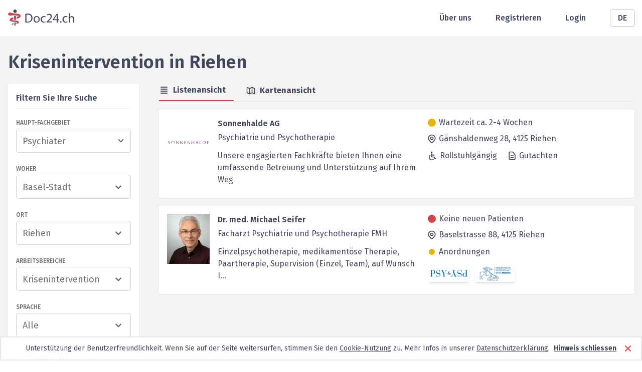

--- FILE ---
content_type: text/html; charset=utf-8
request_url: https://www.doc24.ch/de/basel-stadt-bs/riehen/psychiater/krisenintervention
body_size: 26863
content:
<!DOCTYPE html><html lang="de"><head><meta charSet="utf-8"/><meta name="viewport" content="width=device-width, initial-scale=1, minimum-scale=1"/><meta name="description" content="Suchen Sie einen Psychiater mit Schwerpunkt Krisenintervention in Riehen? Bei Doc24 finden Sie alle Info&#x27;s."/><meta name="robots" content="index,follow,noarchive,noodp"/><title>Krisenintervention - Psychiater in Riehen</title><link rel="canonical" href="https://www.doc24.ch/de/basel-stadt-bs/riehen/psychiater/krisenintervention"/><link rel="alternate" href="https://www.doc24.ch/de/basel-stadt-bs/riehen/psychiater/krisenintervention" hrefLang="de"/><link rel="alternate" href="https://www.doc24.ch/en/basel-city-bs/riehen/psychiatrist/crisis-intervention" hrefLang="en"/><link rel="alternate" href="https://www.doc24.ch/fr/bâle-ville-bs/riehen/psychiatre/intervention-de-crise" hrefLang="fr"/><link rel="alternate" href="https://www.doc24.ch/it/basilea-citta-bs/riehen/psichiatra/intervento-di-crisi" hrefLang="it"/><link rel="alternate" href="https://www.doc24.ch/basel-stadt-bs/riehen/psychiater/krisenintervention" hrefLang="x-default"/><meta property="og:title" content="Doc24 - Ärzte, Psychotherapeuten, Psychologen"/><meta property="og:description" content="Ausführliche Profile von Ärzten, Psychotherapeuten und Psychologen - Kontaktaufnahme per E-Mail, Online Termine vereinbaren."/><meta property="og:image" content="/images/social-image.png"/><meta property="og:url" content="https://www.doc24.ch/de/basel-stadt-bs/riehen/psychiater/krisenintervention"/><meta property="og:type" content="website"/><meta name="twitter:card" content="summary_large_image"/><meta name="twitter:title" content="Doc24 - Ärzte, Psychotherapeuten, Psychologen"/><meta name="twitter:description" content="Ausführliche Profile von Ärzten, Psychotherapeuten und Psychologen - Kontaktaufnahme per E-Mail, Online Termine vereinbaren."/><meta name="twitter:image" content="/images/social-image.png"/><meta name="next-head-count" content="20"/><meta charSet="utf-8"/><meta http-equiv="X-UA-Comptabile" content="IE=edge"/><link rel="icon" href="/favicon.ico"/><link rel="preconnect" href="https://fonts.googleapis.com"/><link rel="preconnect" href="https://fonts.gstatic.com" crossorigin=""/><link rel="apple-touch-icon" sizes="57x57" href="/icons/apple-icon-57x57.png"/><link rel="apple-touch-icon" sizes="60x60" href="/icons/apple-icon-60x60.png"/><link rel="apple-touch-icon" sizes="72x72" href="/icons/apple-icon-72x72.png"/><link rel="apple-touch-icon" sizes="76x76" href="/icons/apple-icon-76x76.png"/><link rel="apple-touch-icon" sizes="114x114" href="/icons/apple-icon-114x114.png"/><link rel="apple-touch-icon" sizes="120x120" href="/icons/apple-icon-120x120.png"/><link rel="apple-touch-icon" sizes="144x144" href="/icons/apple-icon-144x144.png"/><link rel="apple-touch-icon" sizes="152x152" href="/icons/apple-icon-152x152.png"/><link rel="apple-touch-icon" sizes="180x180" href="/icons/apple-icon-180x180.png"/><link rel="icon" type="image/png" sizes="192x192" href="/icons/android-icon-192x192.png"/><link rel="icon" type="image/png" sizes="32x32" href="/icons/favicon-32x32.png"/><link rel="icon" type="image/png" sizes="96x96" href="/icons/favicon-96x96.png"/><link rel="manifest" href="/webmanifest"/><meta name="msapplication-TileColor" content="#ffffff"/><meta name="msapplication-TileImage" content="/icons/ms-icon-144x144.png"/><link rel="icon" type="image/x-icon" href="/favicon.ico"/><link rel="stylesheet" data-href="https://fonts.googleapis.com/css2?family=Fira+Sans:wght@300;400;500;600;700;900&amp;display=swap"/><link rel="preload" href="/_next/static/css/5a4e6b89bdc13218.css" as="style"/><link rel="stylesheet" href="/_next/static/css/5a4e6b89bdc13218.css" data-n-g=""/><noscript data-n-css=""></noscript><script defer="" nomodule="" src="/_next/static/chunks/polyfills-c67a75d1b6f99dc8.js"></script><script src="/_next/static/chunks/webpack-7c52643017d49ad7.js" defer=""></script><script src="/_next/static/chunks/framework-79bce4a3a540b080.js" defer=""></script><script src="/_next/static/chunks/main-4990e882c001c74b.js" defer=""></script><script src="/_next/static/chunks/pages/_app-5f13f93e4d201327.js" defer=""></script><script src="/_next/static/chunks/3061-8137e461aa758cc3.js" defer=""></script><script src="/_next/static/chunks/7804-c63eca60bbfe9de2.js" defer=""></script><script src="/_next/static/chunks/967-d1ea788b7faa5cd7.js" defer=""></script><script src="/_next/static/chunks/4312-dcc7c4902d3c1950.js" defer=""></script><script src="/_next/static/chunks/pages/%5Bcanton%5D/%5Bcity%5D/%5Bspecialization%5D/%5Breason%5D-6be59fd867fbbc63.js" defer=""></script><script src="/_next/static/CXbUfay2pwlSaWBgU5KBm/_buildManifest.js" defer=""></script><script src="/_next/static/CXbUfay2pwlSaWBgU5KBm/_ssgManifest.js" defer=""></script><link rel="stylesheet" href="https://fonts.googleapis.com/css2?family=Fira+Sans:wght@300;400;500;600;700;900&display=swap"/></head><body><div id="__next" data-reactroot=""><div class="w-full m-0 p-0 pb-28 md:pb-20 min-h-screen relative bg-white-light"><div class="bg-white"><div class="container relative h-header flex items-center justify-between px-4"><div class="md:hidden"><span style="box-sizing:border-box;display:inline-block;overflow:hidden;width:initial;height:initial;background:none;opacity:1;border:0;margin:0;padding:0;position:relative;max-width:100%"><span style="box-sizing:border-box;display:block;width:initial;height:initial;background:none;opacity:1;border:0;margin:0;padding:0;max-width:100%"><img style="display:block;max-width:100%;width:initial;height:initial;background:none;opacity:1;border:0;margin:0;padding:0" alt="" aria-hidden="true" src="data:image/svg+xml,%3csvg%20xmlns=%27http://www.w3.org/2000/svg%27%20version=%271.1%27%20width=%2731%27%20height=%2724%27/%3e"/></span><img alt="Mobile Menu" src="[data-uri]" decoding="async" data-nimg="intrinsic" style="position:absolute;top:0;left:0;bottom:0;right:0;box-sizing:border-box;padding:0;border:none;margin:auto;display:block;width:0;height:0;min-width:100%;max-width:100%;min-height:100%;max-height:100%"/><noscript><img alt="Mobile Menu" srcSet="/images/menu_icon.svg 1x, /images/menu_icon.svg 2x" src="/images/menu_icon.svg" decoding="async" data-nimg="intrinsic" style="position:absolute;top:0;left:0;bottom:0;right:0;box-sizing:border-box;padding:0;border:none;margin:auto;display:block;width:0;height:0;min-width:100%;max-width:100%;min-height:100%;max-height:100%" loading="lazy"/></noscript></span></div><a class="leading-none" href="/de"><span style="box-sizing:border-box;display:inline-block;overflow:hidden;width:initial;height:initial;background:none;opacity:1;border:0;margin:0;padding:0;position:relative;max-width:100%"><span style="box-sizing:border-box;display:block;width:initial;height:initial;background:none;opacity:1;border:0;margin:0;padding:0;max-width:100%"><img style="display:block;max-width:100%;width:initial;height:initial;background:none;opacity:1;border:0;margin:0;padding:0" alt="" aria-hidden="true" src="data:image/svg+xml,%3csvg%20xmlns=%27http://www.w3.org/2000/svg%27%20version=%271.1%27%20width=%27132%27%20height=%2732%27/%3e"/></span><img alt="Logo header" srcSet="/images/logo.svg 1x, /images/logo.svg 2x" src="/images/logo.svg" decoding="async" data-nimg="intrinsic" style="position:absolute;top:0;left:0;bottom:0;right:0;box-sizing:border-box;padding:0;border:none;margin:auto;display:block;width:0;height:0;min-width:100%;max-width:100%;min-height:100%;max-height:100%"/></span></a><div class="flex items-center md:space-x-12"><a class="hidden md:block font-medium text-gray-dark" href="/de/about-us">Über uns</a><a class="hidden md:block font-medium text-gray-dark" href="/de/auth/sign-up">Registrieren</a><a class="hidden md:block font-medium text-gray-dark" href="/de/auth/login">Login</a><div class="relative w-12"><button class="inline-flex justify-center w-full rounded border border-gray-light px-6 py-1 bg-white font-medium text-gray-dark hover:bg-gray-50 focus:outline-none">DE</button></div></div></div></div><div class="container grid grid-cols-1 pt-4 px-4"><h1 class="text-4xl font-semibold mt-4 mb-6 text-gray-dark">Krisenintervention<!-- --> <!-- -->in<!-- --> <!-- -->Riehen</h1><div class="grid gap-x-10 gap-y-5 grid-cols-1 md:grid-cols-two-column-layout-md lg:grid-cols-two-column-layout-lg lg:px-0 xl:grid-cols-two-column-layout-xl"><div><div class="hidden md:block"><div class="bg-white md:shadow-sm md:rounded p-4"><div class="flex justify-between border-b border-gray-100 mb-5 pb-2 items-center"><div class="font-semibold text-gray-dark text-base mb-0">Filtern Sie Ihre Suche</div><button class="bg-red md:hidden text-white px-4 py-2 uppercase font-medium rounded">Filtern</button></div><div class="mb-6"><div class="text-xs font-medium uppercase mb-1 text-gray">Haupt-Fachgebiet</div><div class="bg-white w-full relative cursor-pointer rounded border border-gray-300"><div class="relative z-10 w-full flex items-center pr-2"><input type="text" class="bg-white text-lg px-3 pt-2.5 pb-2 text-gray rounded-md whitespace-nowrap overflow-ellipsis overflow-hidden placeholder-gray-400 cursor-pointer w-full focus:outline-none" placeholder="Fachrichtung auswählen" value=""/><svg xmlns="http://www.w3.org/2000/svg" viewBox="0 0 20 20" fill="currentColor" class="w-6 h-6 text-gray"><path fill-rule="evenodd" d="M5.293 7.293a1 1 0 011.414 0L10 10.586l3.293-3.293a1 1 0 111.414 1.414l-4 4a1 1 0 01-1.414 0l-4-4a1 1 0 010-1.414z" clip-rule="evenodd"></path></svg></div></div></div><div class="mb-6"><div class="text-xs font-medium uppercase mb-1 text-gray">Woher</div><div class="relative bg-white w-full cursor-pointer rounded border border-gray-300"><div class="relative z-10 flex items-center justify-between px-3 pt-2.5 pb-2 "><div class="text-lg truncate text-gray">Basel-Stadt</div><svg xmlns="http://www.w3.org/2000/svg" viewBox="0 0 20 20" fill="currentColor" class="w-6 h-6 text-gray"><path fill-rule="evenodd" d="M5.293 7.293a1 1 0 011.414 0L10 10.586l3.293-3.293a1 1 0 111.414 1.414l-4 4a1 1 0 01-1.414 0l-4-4a1 1 0 010-1.414z" clip-rule="evenodd"></path></svg></div></div></div><div class="mb-6"><div class="text-xs font-medium uppercase mb-1 text-gray">Ort</div><div class="relative bg-white w-full cursor-pointer rounded border border-gray-300"><div class="relative z-10 flex items-center justify-between px-3 pt-2.5 pb-2 "><div class="text-lg truncate text-gray">Riehen</div><svg xmlns="http://www.w3.org/2000/svg" viewBox="0 0 20 20" fill="currentColor" class="w-6 h-6 text-gray"><path fill-rule="evenodd" d="M5.293 7.293a1 1 0 011.414 0L10 10.586l3.293-3.293a1 1 0 111.414 1.414l-4 4a1 1 0 01-1.414 0l-4-4a1 1 0 010-1.414z" clip-rule="evenodd"></path></svg></div></div></div><div class="mb-6"><div class="text-xs uppercase font-medium mb-1 text-gray">Arbeitsbereiche</div><div class="relative bg-white w-full rounded border border-gray-300"><div class="relative z-10 flex items-center justify-between px-3 pt-2.5 pb-2 cursor-pointer"><div class="text-lg text-gray">Krisenintervention</div><svg xmlns="http://www.w3.org/2000/svg" viewBox="0 0 20 20" fill="currentColor" class="w-6 h-6 text-gray"><path fill-rule="evenodd" d="M5.293 7.293a1 1 0 011.414 0L10 10.586l3.293-3.293a1 1 0 111.414 1.414l-4 4a1 1 0 01-1.414 0l-4-4a1 1 0 010-1.414z" clip-rule="evenodd"></path></svg></div></div></div><div class="mb-8"><div class="text-xs font-medium uppercase mb-1 text-gray">Sprache</div><div class="relative bg-white w-full cursor-pointer rounded border border-gray-300"><div class="relative z-10 flex items-center justify-between px-3 pt-2.5 pb-2 "><div class="text-lg truncate text-gray">Alle</div><svg xmlns="http://www.w3.org/2000/svg" viewBox="0 0 20 20" fill="currentColor" class="w-6 h-6 text-gray"><path fill-rule="evenodd" d="M5.293 7.293a1 1 0 011.414 0L10 10.586l3.293-3.293a1 1 0 111.414 1.414l-4 4a1 1 0 01-1.414 0l-4-4a1 1 0 010-1.414z" clip-rule="evenodd"></path></svg></div></div></div><div class="mb-3"><label class="flex items-center w-max cursor-pointer" for="womenExist"><input type="checkbox" class="checkbox cursor-pointer cursor-not-allowed" disabled="" id="womenExist" name="womenExist"/><div class="text-gray-light cursor-not-allowed ml-2 tracking-wide">Frauen<!-- --> (<!-- -->0<!-- -->)</div></label></div><div class="mb-3"><label class="flex items-center w-max cursor-pointer" for="menExist"><input type="checkbox" class="checkbox cursor-pointer " id="menExist" name="menExist"/><div class="text-gray ml-2 tracking-wide">Männer<!-- --> (<!-- -->1<!-- -->)</div></label></div><div class="mb-3"><label class="flex items-center w-max cursor-pointer" for="institutionsExist"><input type="checkbox" class="checkbox cursor-pointer " id="institutionsExist" name="institutionsExist"/><div class="text-gray ml-2 tracking-wide">Institutionen<!-- --> (<!-- -->1<!-- -->)</div></label></div><div class="mb-3"><label class="flex items-center w-max cursor-pointer" for="withPicture"><input type="checkbox" class="checkbox cursor-pointer " id="withPicture" name="withPicture"/><div class="text-gray ml-2 tracking-wide">mit Bild<!-- --> (<!-- -->2<!-- -->)</div></label></div><div class="mb-3"><label class="flex items-center w-max cursor-pointer" for="withOnlineBookingConsultation"><input type="checkbox" class="checkbox cursor-pointer cursor-not-allowed" disabled="" id="withOnlineBookingConsultation" name="withOnlineBookingConsultation"/><div class="text-gray-light cursor-not-allowed ml-2 tracking-wide">Online-Beratung<!-- --> (<!-- -->0<!-- -->)</div></label></div><div class="mb-3"><label class="flex items-center w-max cursor-pointer" for="withBooking"><input type="checkbox" class="checkbox cursor-pointer cursor-not-allowed" disabled="" id="withBooking" name="withBooking"/><div class="text-gray-light cursor-not-allowed ml-2 tracking-wide">Termin-Buchung<!-- --> (<!-- -->0<!-- -->)</div></label></div><div class="mb-3"><label class="flex items-center w-max cursor-pointer" for="withBasicInsurance"><input type="checkbox" class="checkbox cursor-pointer " id="withBasicInsurance" name="withBasicInsurance"/><div class="text-gray ml-2 tracking-wide">Grundversicherung<!-- --> (<!-- -->2<!-- -->)</div></label></div><div class="mb-3"><label class="flex items-center w-max cursor-pointer" for="withSupplementaryInsurance"><input type="checkbox" class="checkbox cursor-pointer cursor-not-allowed" disabled="" id="withSupplementaryInsurance" name="withSupplementaryInsurance"/><div class="text-gray-light cursor-not-allowed ml-2 tracking-wide">Zusatzversicherung<!-- --> (<!-- -->0<!-- -->)</div></label></div><div class="mb-3"><label class="flex items-center w-max cursor-pointer" for="prescriptions"><input type="checkbox" class="checkbox cursor-pointer " id="prescriptions" name="prescriptions"/><div class="text-gray ml-2 tracking-wide">Anordnungen<!-- --> (<!-- -->1<!-- -->)</div></label></div><div class="mb-6"><label class="flex items-center w-max cursor-pointer" for="caseAssessments"><input type="checkbox" class="checkbox cursor-pointer cursor-not-allowed" disabled="" id="caseAssessments" name="caseAssessments"/><div class="text-gray-light cursor-not-allowed ml-2 tracking-wide">Fallbeurteilungen<!-- --> (<!-- -->0<!-- -->)</div></label></div><div class="flex items-center w-full px-3 pt-2.5 pb-2 border border-gray-light rounded-3xl text-gray"><input type="text" placeholder="Über Schlüsselwort suchen" class="w-full whitespace-nowrap overflow-ellipsis overflow-hidden focus:outline-none" value=""/><svg xmlns="http://www.w3.org/2000/svg" viewBox="0 0 20 20" fill="currentColor" class="w-6 h-6 ml-3 cursor-pointer"><path fill-rule="evenodd" d="M8 4a4 4 0 100 8 4 4 0 000-8zM2 8a6 6 0 1110.89 3.476l4.817 4.817a1 1 0 01-1.414 1.414l-4.816-4.816A6 6 0 012 8z" clip-rule="evenodd"></path></svg></div></div></div></div><div class="pb-10"><div class="flex justify-between mb-4"><div class="flex w-full border-b"><div class="flex items-center font-bold mr-6 pr-4 pb-2 cursor-pointer text-gray-dark border-b-2 border-red"><svg xmlns="http://www.w3.org/2000/svg" viewBox="0 0 20 20" fill="currentColor" class="w-5 h-5 mr-2"><path fill-rule="evenodd" d="M3 4a1 1 0 011-1h12a1 1 0 110 2H4a1 1 0 01-1-1zm0 4a1 1 0 011-1h12a1 1 0 110 2H4a1 1 0 01-1-1zm0 4a1 1 0 011-1h12a1 1 0 110 2H4a1 1 0 01-1-1zm0 4a1 1 0 011-1h12a1 1 0 110 2H4a1 1 0 01-1-1z" clip-rule="evenodd"></path></svg>Listenansicht</div><div class="flex items-center font-bold pr-4 pb-2 cursor-pointer text-gray-dark "><svg xmlns="http://www.w3.org/2000/svg" fill="none" viewBox="0 0 24 24" stroke="currentColor" class="w-5 h-5 mr-2"><path stroke-linecap="round" stroke-linejoin="round" stroke-width="2" d="M9 20l-5.447-2.724A1 1 0 013 16.382V5.618a1 1 0 011.447-.894L9 7m0 13l6-3m-6 3V7m6 10l4.553 2.276A1 1 0 0021 18.382V7.618a1 1 0 00-.553-.894L15 4m0 13V4m0 0L9 7"></path></svg>Kartenansicht</div></div></div><div class="mb-4 md:hidden"><button class="flex items-center py-1 pl-2 pr-4 font-bold text-white rounded-sm bg-gray-dark"><svg xmlns="http://www.w3.org/2000/svg" fill="none" viewBox="0 0 24 24" stroke="currentColor" class="w-6 h-6 mr-2"><path stroke-linecap="round" stroke-linejoin="round" stroke-width="2" d="M12 6V4m0 2a2 2 0 100 4m0-4a2 2 0 110 4m-6 8a2 2 0 100-4m0 4a2 2 0 110-4m0 4v2m0-6V4m6 6v10m6-2a2 2 0 100-4m0 4a2 2 0 110-4m0 4v2m0-6V4"></path></svg>Resultate filtern</button></div><div class="group bg-white rounded shadow-sm mb-4 py-4 px-4 hover:bg-gray-50" style="min-height:11rem"><div class="flex"><div class="relative w-24 h-28"><span style="box-sizing:border-box;display:block;overflow:hidden;width:initial;height:initial;background:none;opacity:1;border:0;margin:0;padding:0;position:relative"><span style="box-sizing:border-box;display:block;width:initial;height:initial;background:none;opacity:1;border:0;margin:0;padding:0;padding-top:116.66666666666667%"></span><img alt="Doctor picture" sizes="100vw" srcSet="/_next/image?url=https%3A%2F%2Fcdn.doc24.ch%2Fprofile%2Fpsychiatrist-sonnenhalde-ag-riehen&amp;w=640&amp;q=100 640w, /_next/image?url=https%3A%2F%2Fcdn.doc24.ch%2Fprofile%2Fpsychiatrist-sonnenhalde-ag-riehen&amp;w=750&amp;q=100 750w, /_next/image?url=https%3A%2F%2Fcdn.doc24.ch%2Fprofile%2Fpsychiatrist-sonnenhalde-ag-riehen&amp;w=828&amp;q=100 828w, /_next/image?url=https%3A%2F%2Fcdn.doc24.ch%2Fprofile%2Fpsychiatrist-sonnenhalde-ag-riehen&amp;w=1080&amp;q=100 1080w, /_next/image?url=https%3A%2F%2Fcdn.doc24.ch%2Fprofile%2Fpsychiatrist-sonnenhalde-ag-riehen&amp;w=1200&amp;q=100 1200w, /_next/image?url=https%3A%2F%2Fcdn.doc24.ch%2Fprofile%2Fpsychiatrist-sonnenhalde-ag-riehen&amp;w=1920&amp;q=100 1920w, /_next/image?url=https%3A%2F%2Fcdn.doc24.ch%2Fprofile%2Fpsychiatrist-sonnenhalde-ag-riehen&amp;w=2048&amp;q=100 2048w, /_next/image?url=https%3A%2F%2Fcdn.doc24.ch%2Fprofile%2Fpsychiatrist-sonnenhalde-ag-riehen&amp;w=3840&amp;q=100 3840w" src="/_next/image?url=https%3A%2F%2Fcdn.doc24.ch%2Fprofile%2Fpsychiatrist-sonnenhalde-ag-riehen&amp;w=3840&amp;q=100" decoding="async" data-nimg="responsive" style="position:absolute;top:0;left:0;bottom:0;right:0;box-sizing:border-box;padding:0;border:none;margin:auto;display:block;width:0;height:0;min-width:100%;max-width:100%;min-height:100%;max-height:100%;object-fit:cover"/></span></div><div class="grid w-full grid-cols-1 ml-4 lg:grid-cols-2 gap-x-5"><div><a class="font-semibold text-gray-dark hover:underline hover:text-gray group-hover:underline" href="/de/basel-stadt-bs/riehen/psychiater/alle/sonnenhalde-ag?referrer=%2Fbasel-stadt-bs%2Friehen%2Fpsychiater%2Fkrisenintervention">Sonnenhalde AG</a><div class="mt-1 mb-3 text-gray-dark">Psychiatrie und Psychotherapie</div><div class="hidden break-word text-gray-dark sm:block">Unsere engagierten Fachkräfte bieten Ihnen eine umfassende Betreuung und Unterstützung auf Ihrem Weg</div></div><div class="flex-col hidden lg:flex"><div><div class="text-base leading-5 text-gray-dark"><div class="flex mb-3 xl:items-center"><div><div class="bg-yellow-500 w-4 h-4 rounded-xl ml-0.5 mr-1.5"></div></div><span>Wartezeit ca. 2-4 Wochen</span></div><div class="flex"><div><svg xmlns="http://www.w3.org/2000/svg" fill="none" viewBox="0 0 24 24" stroke="currentColor" class="w-5 h-5 mr-1"><path stroke-linecap="round" stroke-linejoin="round" stroke-width="2" d="M17.657 16.657L13.414 20.9a1.998 1.998 0 01-2.827 0l-4.244-4.243a8 8 0 1111.314 0z"></path><path stroke-linecap="round" stroke-linejoin="round" stroke-width="2" d="M15 11a3 3 0 11-6 0 3 3 0 016 0z"></path></svg></div><div>Gänshaldenweg 28, <!-- -->4125<!-- --> <!-- -->Riehen</div></div></div><div class="flex flex-wrap text-gray-dark mt-3"><div class="mr-5 mb-1 xl:mb-0" data-tip="true" data-for="info-icon-0-sonnenhalde-ag"><div class="flex items-center"><div><svg width="22" height="19" viewBox="0 0 15 18" fill="none" xmlns="http://www.w3.org/2000/svg"><path d="M7.526 2.358a1.358 1.358 0 1 1-2.716 0 1.358 1.358 0 0 1 2.716 0Zm6.426 11.07h-1.59l-.985-2.733a.559.559 0 0 0-.526-.37H6.706v-2.51h3.85a.559.559 0 1 0 0-1.118h-3.85V4.972a.559.559 0 1 0-1.118 0v5.913c0 .309.25.559.559.559h4.311l.985 2.732c.08.222.29.37.526.37h1.983a.559.559 0 1 0 0-1.119ZM9.28 14.652a4.167 4.167 0 0 1-2.967 1.229 4.2 4.2 0 0 1-4.194-4.195c0-1.12.436-2.174 1.229-2.966a.56.56 0 0 0-.791-.79A5.279 5.279 0 0 0 1 11.686 5.319 5.319 0 0 0 6.312 17c1.42 0 2.754-.553 3.757-1.556a.559.559 0 1 0-.79-.79Z" fill="#42475B"></path><path d="M7.526 2.358h.25-.25Zm4.836 11.07-.235.084.06.165h.175v-.25Zm-.985-2.733-.235.085.235-.085Zm-4.671-.37h-.25v.25h.25v-.25Zm0-2.51v-.25h-.25v.25h.25Zm0-1.118h-.25v.25h.25v-.25Zm3.752 4.747.236-.085-.06-.165h-.176v.25Zm.985 2.732.235-.085-.235.085Zm-2.164.477.177.177-.177-.177ZM3.347 8.721l-.177-.177.177.177Zm0-.79-.177.176.177-.177Zm-.791 0 .177.176-.177-.177Zm7.513 7.513-.176-.177.176.177Zm0-.791.177-.177-.177.177ZM6.168 3.966c.888 0 1.608-.72 1.608-1.608h-.5c0 .612-.496 1.108-1.108 1.108v.5ZM4.56 2.358c0 .888.72 1.608 1.608 1.608v-.5A1.108 1.108 0 0 1 5.06 2.358h-.5ZM6.168.75c-.889 0-1.608.72-1.608 1.608h.5c0-.612.496-1.108 1.108-1.108v-.5Zm1.608 1.608c0-.888-.72-1.608-1.608-1.608v.5c.612 0 1.108.496 1.108 1.108h.5Zm4.586 11.32h1.59v-.5h-1.59v.5Zm-1.22-2.898.985 2.732.47-.17-.984-2.732-.47.17Zm-.29-.204a.31.31 0 0 1 .29.204l.47-.17a.809.809 0 0 0-.76-.534v.5Zm-4.146 0h4.145v-.5H6.706v.5Zm-.25-2.76v2.51h.5v-2.51h-.5Zm4.1-.25h-3.85v.5h3.85v-.5Zm.309-.31a.31.31 0 0 1-.31.31v.5a.81.81 0 0 0 .81-.81h-.5Zm-.31-.309a.31.31 0 0 1 .31.31h.5a.81.81 0 0 0-.81-.81v.5Zm-3.85 0h3.85v-.5h-3.85v.5Zm-.25-1.975v1.725h.5V4.972h-.5Zm-.308-.31a.31.31 0 0 1 .309.31h.5a.809.809 0 0 0-.81-.81v.5Zm-.31.31a.31.31 0 0 1 .31-.31v-.5a.809.809 0 0 0-.81.81h.5Zm0 5.913V4.972h-.5v5.913h.5Zm.31.309a.309.309 0 0 1-.31-.31h-.5c0 .447.363.81.81.81v-.5Zm4.311 0H6.147v.5h4.311v-.5Zm1.22 2.897-.984-2.732-.47.17.984 2.732.47-.17Zm.291.204a.31.31 0 0 1-.29-.204l-.471.17a.81.81 0 0 0 .761.534v-.5Zm1.983 0H11.97v.5h1.983v-.5Zm.31-.309a.31.31 0 0 1-.31.31v.5a.81.81 0 0 0 .81-.81h-.5Zm-.31-.309a.31.31 0 0 1 .31.31h.5a.809.809 0 0 0-.81-.81v.5Zm-7.64 2.455a4.417 4.417 0 0 0 3.144-1.302l-.354-.354a3.917 3.917 0 0 1-2.79 1.156v.5Zm-4.444-4.445a4.45 4.45 0 0 0 4.444 4.445v-.5a3.95 3.95 0 0 1-3.944-3.945h-.5ZM3.17 8.544a4.418 4.418 0 0 0-1.302 3.143h.5c0-1.054.41-2.044 1.155-2.79l-.353-.353Zm0-.437a.31.31 0 0 1 0 .437l.353.354a.81.81 0 0 0 0-1.145l-.353.354Zm-.437 0a.31.31 0 0 1 .437 0l.353-.354a.809.809 0 0 0-1.144 0l.354.354Zm-1.483 3.58c0-1.353.526-2.624 1.483-3.58l-.354-.354A5.529 5.529 0 0 0 .75 11.687h.5Zm5.062 5.063a5.069 5.069 0 0 1-5.062-5.063h-.5a5.569 5.569 0 0 0 5.562 5.563v-.5Zm3.58-1.483a5.028 5.028 0 0 1-3.58 1.483v.5a5.528 5.528 0 0 0 3.934-1.63l-.353-.353Zm0-.437a.31.31 0 0 1 0 .437l.354.353a.809.809 0 0 0 0-1.144l-.353.354Zm-.436 0a.31.31 0 0 1 .437 0l.353-.354a.81.81 0 0 0-1.144 0l.354.354Z" fill="#42475B"></path></svg></div><div class="ml-1">Rollstuhlgängig</div></div></div><div class="mr-5 mb-1 xl:mb-0" data-tip="true" data-for="info-icon-1-sonnenhalde-ag"><div class="flex items-center"><div><svg xmlns="http://www.w3.org/2000/svg" fill="none" viewBox="0 0 24 24" stroke="currentColor" class="w-5 h-5 text-gray-dark"><path stroke-linecap="round" stroke-linejoin="round" stroke-width="2" d="M9 12h6m-6 4h6m2 5H7a2 2 0 01-2-2V5a2 2 0 012-2h5.586a1 1 0 01.707.293l5.414 5.414a1 1 0 01.293.707V19a2 2 0 01-2 2z"></path></svg></div><div class="ml-1">Gutachten</div></div></div></div></div></div></div></div><div class="mt-1 text-gray-dark break-word sm:hidden">Unsere engagierten Fachkräfte bieten Ihnen eine umfassende Betreuung und Unterstützung auf Ihrem Weg</div><div class="mt-4 lg:hidden"><div><div class="text-base leading-5 text-gray-dark"><div class="flex mb-3 xl:items-center"><div><div class="bg-yellow-500 w-4 h-4 rounded-xl ml-0.5 mr-1.5"></div></div><span>Wartezeit ca. 2-4 Wochen</span></div><div class="flex"><div><svg xmlns="http://www.w3.org/2000/svg" fill="none" viewBox="0 0 24 24" stroke="currentColor" class="w-5 h-5 mr-1"><path stroke-linecap="round" stroke-linejoin="round" stroke-width="2" d="M17.657 16.657L13.414 20.9a1.998 1.998 0 01-2.827 0l-4.244-4.243a8 8 0 1111.314 0z"></path><path stroke-linecap="round" stroke-linejoin="round" stroke-width="2" d="M15 11a3 3 0 11-6 0 3 3 0 016 0z"></path></svg></div><div>Gänshaldenweg 28, <!-- -->4125<!-- --> <!-- -->Riehen</div></div></div><div class="flex flex-wrap text-gray-dark mt-3"><div class="mr-5 mb-1 xl:mb-0" data-tip="true" data-for="info-icon-0-sonnenhalde-ag"><div class="flex items-center"><div><svg width="22" height="19" viewBox="0 0 15 18" fill="none" xmlns="http://www.w3.org/2000/svg"><path d="M7.526 2.358a1.358 1.358 0 1 1-2.716 0 1.358 1.358 0 0 1 2.716 0Zm6.426 11.07h-1.59l-.985-2.733a.559.559 0 0 0-.526-.37H6.706v-2.51h3.85a.559.559 0 1 0 0-1.118h-3.85V4.972a.559.559 0 1 0-1.118 0v5.913c0 .309.25.559.559.559h4.311l.985 2.732c.08.222.29.37.526.37h1.983a.559.559 0 1 0 0-1.119ZM9.28 14.652a4.167 4.167 0 0 1-2.967 1.229 4.2 4.2 0 0 1-4.194-4.195c0-1.12.436-2.174 1.229-2.966a.56.56 0 0 0-.791-.79A5.279 5.279 0 0 0 1 11.686 5.319 5.319 0 0 0 6.312 17c1.42 0 2.754-.553 3.757-1.556a.559.559 0 1 0-.79-.79Z" fill="#42475B"></path><path d="M7.526 2.358h.25-.25Zm4.836 11.07-.235.084.06.165h.175v-.25Zm-.985-2.733-.235.085.235-.085Zm-4.671-.37h-.25v.25h.25v-.25Zm0-2.51v-.25h-.25v.25h.25Zm0-1.118h-.25v.25h.25v-.25Zm3.752 4.747.236-.085-.06-.165h-.176v.25Zm.985 2.732.235-.085-.235.085Zm-2.164.477.177.177-.177-.177ZM3.347 8.721l-.177-.177.177.177Zm0-.79-.177.176.177-.177Zm-.791 0 .177.176-.177-.177Zm7.513 7.513-.176-.177.176.177Zm0-.791.177-.177-.177.177ZM6.168 3.966c.888 0 1.608-.72 1.608-1.608h-.5c0 .612-.496 1.108-1.108 1.108v.5ZM4.56 2.358c0 .888.72 1.608 1.608 1.608v-.5A1.108 1.108 0 0 1 5.06 2.358h-.5ZM6.168.75c-.889 0-1.608.72-1.608 1.608h.5c0-.612.496-1.108 1.108-1.108v-.5Zm1.608 1.608c0-.888-.72-1.608-1.608-1.608v.5c.612 0 1.108.496 1.108 1.108h.5Zm4.586 11.32h1.59v-.5h-1.59v.5Zm-1.22-2.898.985 2.732.47-.17-.984-2.732-.47.17Zm-.29-.204a.31.31 0 0 1 .29.204l.47-.17a.809.809 0 0 0-.76-.534v.5Zm-4.146 0h4.145v-.5H6.706v.5Zm-.25-2.76v2.51h.5v-2.51h-.5Zm4.1-.25h-3.85v.5h3.85v-.5Zm.309-.31a.31.31 0 0 1-.31.31v.5a.81.81 0 0 0 .81-.81h-.5Zm-.31-.309a.31.31 0 0 1 .31.31h.5a.81.81 0 0 0-.81-.81v.5Zm-3.85 0h3.85v-.5h-3.85v.5Zm-.25-1.975v1.725h.5V4.972h-.5Zm-.308-.31a.31.31 0 0 1 .309.31h.5a.809.809 0 0 0-.81-.81v.5Zm-.31.31a.31.31 0 0 1 .31-.31v-.5a.809.809 0 0 0-.81.81h.5Zm0 5.913V4.972h-.5v5.913h.5Zm.31.309a.309.309 0 0 1-.31-.31h-.5c0 .447.363.81.81.81v-.5Zm4.311 0H6.147v.5h4.311v-.5Zm1.22 2.897-.984-2.732-.47.17.984 2.732.47-.17Zm.291.204a.31.31 0 0 1-.29-.204l-.471.17a.81.81 0 0 0 .761.534v-.5Zm1.983 0H11.97v.5h1.983v-.5Zm.31-.309a.31.31 0 0 1-.31.31v.5a.81.81 0 0 0 .81-.81h-.5Zm-.31-.309a.31.31 0 0 1 .31.31h.5a.809.809 0 0 0-.81-.81v.5Zm-7.64 2.455a4.417 4.417 0 0 0 3.144-1.302l-.354-.354a3.917 3.917 0 0 1-2.79 1.156v.5Zm-4.444-4.445a4.45 4.45 0 0 0 4.444 4.445v-.5a3.95 3.95 0 0 1-3.944-3.945h-.5ZM3.17 8.544a4.418 4.418 0 0 0-1.302 3.143h.5c0-1.054.41-2.044 1.155-2.79l-.353-.353Zm0-.437a.31.31 0 0 1 0 .437l.353.354a.81.81 0 0 0 0-1.145l-.353.354Zm-.437 0a.31.31 0 0 1 .437 0l.353-.354a.809.809 0 0 0-1.144 0l.354.354Zm-1.483 3.58c0-1.353.526-2.624 1.483-3.58l-.354-.354A5.529 5.529 0 0 0 .75 11.687h.5Zm5.062 5.063a5.069 5.069 0 0 1-5.062-5.063h-.5a5.569 5.569 0 0 0 5.562 5.563v-.5Zm3.58-1.483a5.028 5.028 0 0 1-3.58 1.483v.5a5.528 5.528 0 0 0 3.934-1.63l-.353-.353Zm0-.437a.31.31 0 0 1 0 .437l.354.353a.809.809 0 0 0 0-1.144l-.353.354Zm-.436 0a.31.31 0 0 1 .437 0l.353-.354a.81.81 0 0 0-1.144 0l.354.354Z" fill="#42475B"></path></svg></div><div class="ml-1">Rollstuhlgängig</div></div></div><div class="mr-5 mb-1 xl:mb-0" data-tip="true" data-for="info-icon-1-sonnenhalde-ag"><div class="flex items-center"><div><svg xmlns="http://www.w3.org/2000/svg" fill="none" viewBox="0 0 24 24" stroke="currentColor" class="w-5 h-5 text-gray-dark"><path stroke-linecap="round" stroke-linejoin="round" stroke-width="2" d="M9 12h6m-6 4h6m2 5H7a2 2 0 01-2-2V5a2 2 0 012-2h5.586a1 1 0 01.707.293l5.414 5.414a1 1 0 01.293.707V19a2 2 0 01-2 2z"></path></svg></div><div class="ml-1">Gutachten</div></div></div></div></div></div></div><div class="group bg-white rounded shadow-sm mb-4 py-4 px-4 hover:bg-gray-50" style="min-height:11rem"><div class="flex"><div class="relative w-24 h-28"><span style="box-sizing:border-box;display:block;overflow:hidden;width:initial;height:initial;background:none;opacity:1;border:0;margin:0;padding:0;position:relative"><span style="box-sizing:border-box;display:block;width:initial;height:initial;background:none;opacity:1;border:0;margin:0;padding:0;padding-top:116.66666666666667%"></span><img alt="Doctor picture" sizes="100vw" srcSet="/_next/image?url=https%3A%2F%2Fcdn.doc24.ch%2Fprofile%2Fpsychotherapeuten-michael-seifer-riehen-1526830510667.jpg&amp;w=640&amp;q=100 640w, /_next/image?url=https%3A%2F%2Fcdn.doc24.ch%2Fprofile%2Fpsychotherapeuten-michael-seifer-riehen-1526830510667.jpg&amp;w=750&amp;q=100 750w, /_next/image?url=https%3A%2F%2Fcdn.doc24.ch%2Fprofile%2Fpsychotherapeuten-michael-seifer-riehen-1526830510667.jpg&amp;w=828&amp;q=100 828w, /_next/image?url=https%3A%2F%2Fcdn.doc24.ch%2Fprofile%2Fpsychotherapeuten-michael-seifer-riehen-1526830510667.jpg&amp;w=1080&amp;q=100 1080w, /_next/image?url=https%3A%2F%2Fcdn.doc24.ch%2Fprofile%2Fpsychotherapeuten-michael-seifer-riehen-1526830510667.jpg&amp;w=1200&amp;q=100 1200w, /_next/image?url=https%3A%2F%2Fcdn.doc24.ch%2Fprofile%2Fpsychotherapeuten-michael-seifer-riehen-1526830510667.jpg&amp;w=1920&amp;q=100 1920w, /_next/image?url=https%3A%2F%2Fcdn.doc24.ch%2Fprofile%2Fpsychotherapeuten-michael-seifer-riehen-1526830510667.jpg&amp;w=2048&amp;q=100 2048w, /_next/image?url=https%3A%2F%2Fcdn.doc24.ch%2Fprofile%2Fpsychotherapeuten-michael-seifer-riehen-1526830510667.jpg&amp;w=3840&amp;q=100 3840w" src="/_next/image?url=https%3A%2F%2Fcdn.doc24.ch%2Fprofile%2Fpsychotherapeuten-michael-seifer-riehen-1526830510667.jpg&amp;w=3840&amp;q=100" decoding="async" data-nimg="responsive" style="position:absolute;top:0;left:0;bottom:0;right:0;box-sizing:border-box;padding:0;border:none;margin:auto;display:block;width:0;height:0;min-width:100%;max-width:100%;min-height:100%;max-height:100%;object-fit:cover"/></span></div><div class="grid w-full grid-cols-1 ml-4 lg:grid-cols-2 gap-x-5"><div><a class="font-semibold text-gray-dark hover:underline hover:text-gray group-hover:underline" href="/de/basel-stadt-bs/riehen/psychiater/alle/michael-seifer?referrer=%2Fbasel-stadt-bs%2Friehen%2Fpsychiater%2Fkrisenintervention">Dr. med. Michael Seifer</a><div class="mt-1 mb-3 text-gray-dark">Facharzt Psychiatrie und Psychotherapie FMH</div><div class="hidden break-word text-gray-dark sm:block">Einzelpsychotherapie, medikamentöse Therapie, Paartherapie, Supervision (Einzel, Team), auf Wunsch I...</div></div><div class="flex-col hidden lg:flex"><div><div class="text-base leading-5 text-gray-dark"><div class="flex mb-3 xl:items-center"><div><div class="bg-red w-4 h-4 rounded-xl ml-0.5 mr-1.5"></div></div><span>Keine neuen Patienten</span></div><div class="flex"><div><svg xmlns="http://www.w3.org/2000/svg" fill="none" viewBox="0 0 24 24" stroke="currentColor" class="w-5 h-5 mr-1"><path stroke-linecap="round" stroke-linejoin="round" stroke-width="2" d="M17.657 16.657L13.414 20.9a1.998 1.998 0 01-2.827 0l-4.244-4.243a8 8 0 1111.314 0z"></path><path stroke-linecap="round" stroke-linejoin="round" stroke-width="2" d="M15 11a3 3 0 11-6 0 3 3 0 016 0z"></path></svg></div><div>Baselstrasse 88, <!-- -->4125<!-- --> <!-- -->Riehen</div></div></div><div class="flex flex-wrap text-gray-dark mt-3"><div class="mr-5 mb-1 xl:mb-0" data-tip="true" data-for="info-icon-0-michael-seifer"><div class="flex items-center"><div><div class="m-1"><div class="bg-yellow-500 w-3 h-3 rounded-xl"></div></div></div><div class="ml-1">Anordnungen</div></div></div></div><div class="flex flex-wrap mt-4 ml-1"><div data-tip="true" data-for="association-sgpp-michael-seifer"><div class="relative w-20 mb-2 mr-3 shadow-md unset-img"><span style="box-sizing:border-box;display:block;overflow:hidden;width:initial;height:initial;background:none;opacity:1;border:0;margin:0;padding:0;position:absolute;top:0;left:0;bottom:0;right:0"><img alt="SGPP logo" sizes="100vw" srcSet="/_next/image?url=https%3A%2F%2Fs3.amazonaws.com%2Fdoc24-associations%2Fsgpp&amp;w=640&amp;q=100 640w, /_next/image?url=https%3A%2F%2Fs3.amazonaws.com%2Fdoc24-associations%2Fsgpp&amp;w=750&amp;q=100 750w, /_next/image?url=https%3A%2F%2Fs3.amazonaws.com%2Fdoc24-associations%2Fsgpp&amp;w=828&amp;q=100 828w, /_next/image?url=https%3A%2F%2Fs3.amazonaws.com%2Fdoc24-associations%2Fsgpp&amp;w=1080&amp;q=100 1080w, /_next/image?url=https%3A%2F%2Fs3.amazonaws.com%2Fdoc24-associations%2Fsgpp&amp;w=1200&amp;q=100 1200w, /_next/image?url=https%3A%2F%2Fs3.amazonaws.com%2Fdoc24-associations%2Fsgpp&amp;w=1920&amp;q=100 1920w, /_next/image?url=https%3A%2F%2Fs3.amazonaws.com%2Fdoc24-associations%2Fsgpp&amp;w=2048&amp;q=100 2048w, /_next/image?url=https%3A%2F%2Fs3.amazonaws.com%2Fdoc24-associations%2Fsgpp&amp;w=3840&amp;q=100 3840w" src="/_next/image?url=https%3A%2F%2Fs3.amazonaws.com%2Fdoc24-associations%2Fsgpp&amp;w=3840&amp;q=100" decoding="async" data-nimg="fill" class="object-contain !w-full !relative !h-unset association-logo" style="position:absolute;top:0;left:0;bottom:0;right:0;box-sizing:border-box;padding:0;border:none;margin:auto;display:block;width:0;height:0;min-width:100%;max-width:100%;min-height:100%;max-height:100%"/></span></div></div><div data-tip="true" data-for="association-medges-michael-seifer"><div class="relative w-20 mb-2 mr-3 shadow-md unset-img"><span style="box-sizing:border-box;display:block;overflow:hidden;width:initial;height:initial;background:none;opacity:1;border:0;margin:0;padding:0;position:absolute;top:0;left:0;bottom:0;right:0"><img alt="MedGes logo" sizes="100vw" srcSet="/_next/image?url=https%3A%2F%2Fs3.amazonaws.com%2Fdoc24-associations%2Fmedges&amp;w=640&amp;q=100 640w, /_next/image?url=https%3A%2F%2Fs3.amazonaws.com%2Fdoc24-associations%2Fmedges&amp;w=750&amp;q=100 750w, /_next/image?url=https%3A%2F%2Fs3.amazonaws.com%2Fdoc24-associations%2Fmedges&amp;w=828&amp;q=100 828w, /_next/image?url=https%3A%2F%2Fs3.amazonaws.com%2Fdoc24-associations%2Fmedges&amp;w=1080&amp;q=100 1080w, /_next/image?url=https%3A%2F%2Fs3.amazonaws.com%2Fdoc24-associations%2Fmedges&amp;w=1200&amp;q=100 1200w, /_next/image?url=https%3A%2F%2Fs3.amazonaws.com%2Fdoc24-associations%2Fmedges&amp;w=1920&amp;q=100 1920w, /_next/image?url=https%3A%2F%2Fs3.amazonaws.com%2Fdoc24-associations%2Fmedges&amp;w=2048&amp;q=100 2048w, /_next/image?url=https%3A%2F%2Fs3.amazonaws.com%2Fdoc24-associations%2Fmedges&amp;w=3840&amp;q=100 3840w" src="/_next/image?url=https%3A%2F%2Fs3.amazonaws.com%2Fdoc24-associations%2Fmedges&amp;w=3840&amp;q=100" decoding="async" data-nimg="fill" class="object-contain !w-full !relative !h-unset association-logo" style="position:absolute;top:0;left:0;bottom:0;right:0;box-sizing:border-box;padding:0;border:none;margin:auto;display:block;width:0;height:0;min-width:100%;max-width:100%;min-height:100%;max-height:100%"/></span></div></div></div></div></div></div></div><div class="mt-1 text-gray-dark break-word sm:hidden">Einzelpsychotherapie, medikamentöse Therapie, Paartherapie, Supervision (Einzel, Team), auf Wunsch I...</div><div class="mt-4 lg:hidden"><div><div class="text-base leading-5 text-gray-dark"><div class="flex mb-3 xl:items-center"><div><div class="bg-red w-4 h-4 rounded-xl ml-0.5 mr-1.5"></div></div><span>Keine neuen Patienten</span></div><div class="flex"><div><svg xmlns="http://www.w3.org/2000/svg" fill="none" viewBox="0 0 24 24" stroke="currentColor" class="w-5 h-5 mr-1"><path stroke-linecap="round" stroke-linejoin="round" stroke-width="2" d="M17.657 16.657L13.414 20.9a1.998 1.998 0 01-2.827 0l-4.244-4.243a8 8 0 1111.314 0z"></path><path stroke-linecap="round" stroke-linejoin="round" stroke-width="2" d="M15 11a3 3 0 11-6 0 3 3 0 016 0z"></path></svg></div><div>Baselstrasse 88, <!-- -->4125<!-- --> <!-- -->Riehen</div></div></div><div class="flex flex-wrap text-gray-dark mt-3"><div class="mr-5 mb-1 xl:mb-0" data-tip="true" data-for="info-icon-0-michael-seifer"><div class="flex items-center"><div><div class="m-1"><div class="bg-yellow-500 w-3 h-3 rounded-xl"></div></div></div><div class="ml-1">Anordnungen</div></div></div></div><div class="flex flex-wrap mt-4 ml-1"><div data-tip="true" data-for="association-sgpp-michael-seifer"><div class="relative w-20 mb-2 mr-3 shadow-md unset-img"><span style="box-sizing:border-box;display:block;overflow:hidden;width:initial;height:initial;background:none;opacity:1;border:0;margin:0;padding:0;position:absolute;top:0;left:0;bottom:0;right:0"><img alt="SGPP logo" sizes="100vw" srcSet="/_next/image?url=https%3A%2F%2Fs3.amazonaws.com%2Fdoc24-associations%2Fsgpp&amp;w=640&amp;q=100 640w, /_next/image?url=https%3A%2F%2Fs3.amazonaws.com%2Fdoc24-associations%2Fsgpp&amp;w=750&amp;q=100 750w, /_next/image?url=https%3A%2F%2Fs3.amazonaws.com%2Fdoc24-associations%2Fsgpp&amp;w=828&amp;q=100 828w, /_next/image?url=https%3A%2F%2Fs3.amazonaws.com%2Fdoc24-associations%2Fsgpp&amp;w=1080&amp;q=100 1080w, /_next/image?url=https%3A%2F%2Fs3.amazonaws.com%2Fdoc24-associations%2Fsgpp&amp;w=1200&amp;q=100 1200w, /_next/image?url=https%3A%2F%2Fs3.amazonaws.com%2Fdoc24-associations%2Fsgpp&amp;w=1920&amp;q=100 1920w, /_next/image?url=https%3A%2F%2Fs3.amazonaws.com%2Fdoc24-associations%2Fsgpp&amp;w=2048&amp;q=100 2048w, /_next/image?url=https%3A%2F%2Fs3.amazonaws.com%2Fdoc24-associations%2Fsgpp&amp;w=3840&amp;q=100 3840w" src="/_next/image?url=https%3A%2F%2Fs3.amazonaws.com%2Fdoc24-associations%2Fsgpp&amp;w=3840&amp;q=100" decoding="async" data-nimg="fill" class="object-contain !w-full !relative !h-unset association-logo" style="position:absolute;top:0;left:0;bottom:0;right:0;box-sizing:border-box;padding:0;border:none;margin:auto;display:block;width:0;height:0;min-width:100%;max-width:100%;min-height:100%;max-height:100%"/></span></div></div><div data-tip="true" data-for="association-medges-michael-seifer"><div class="relative w-20 mb-2 mr-3 shadow-md unset-img"><span style="box-sizing:border-box;display:block;overflow:hidden;width:initial;height:initial;background:none;opacity:1;border:0;margin:0;padding:0;position:absolute;top:0;left:0;bottom:0;right:0"><img alt="MedGes logo" sizes="100vw" srcSet="/_next/image?url=https%3A%2F%2Fs3.amazonaws.com%2Fdoc24-associations%2Fmedges&amp;w=640&amp;q=100 640w, /_next/image?url=https%3A%2F%2Fs3.amazonaws.com%2Fdoc24-associations%2Fmedges&amp;w=750&amp;q=100 750w, /_next/image?url=https%3A%2F%2Fs3.amazonaws.com%2Fdoc24-associations%2Fmedges&amp;w=828&amp;q=100 828w, /_next/image?url=https%3A%2F%2Fs3.amazonaws.com%2Fdoc24-associations%2Fmedges&amp;w=1080&amp;q=100 1080w, /_next/image?url=https%3A%2F%2Fs3.amazonaws.com%2Fdoc24-associations%2Fmedges&amp;w=1200&amp;q=100 1200w, /_next/image?url=https%3A%2F%2Fs3.amazonaws.com%2Fdoc24-associations%2Fmedges&amp;w=1920&amp;q=100 1920w, /_next/image?url=https%3A%2F%2Fs3.amazonaws.com%2Fdoc24-associations%2Fmedges&amp;w=2048&amp;q=100 2048w, /_next/image?url=https%3A%2F%2Fs3.amazonaws.com%2Fdoc24-associations%2Fmedges&amp;w=3840&amp;q=100 3840w" src="/_next/image?url=https%3A%2F%2Fs3.amazonaws.com%2Fdoc24-associations%2Fmedges&amp;w=3840&amp;q=100" decoding="async" data-nimg="fill" class="object-contain !w-full !relative !h-unset association-logo" style="position:absolute;top:0;left:0;bottom:0;right:0;box-sizing:border-box;padding:0;border:none;margin:auto;display:block;width:0;height:0;min-width:100%;max-width:100%;min-height:100%;max-height:100%"/></span></div></div></div></div></div></div></div></div></div><div class="absolute bottom-0 w-full bg-white-light"><div class="container h-16 flex items-center justify-between px-4"><a href="/de"><span style="box-sizing:border-box;display:inline-block;overflow:hidden;width:initial;height:initial;background:none;opacity:1;border:0;margin:0;padding:0;position:relative;max-width:100%"><span style="box-sizing:border-box;display:block;width:initial;height:initial;background:none;opacity:1;border:0;margin:0;padding:0;max-width:100%"><img style="display:block;max-width:100%;width:initial;height:initial;background:none;opacity:1;border:0;margin:0;padding:0" alt="" aria-hidden="true" src="data:image/svg+xml,%3csvg%20xmlns=%27http://www.w3.org/2000/svg%27%20version=%271.1%27%20width=%27132%27%20height=%2732%27/%3e"/></span><img alt="Logo footer" srcSet="/images/logo.svg 1x, /images/logo.svg 2x" src="/images/logo.svg" decoding="async" data-nimg="intrinsic" style="position:absolute;top:0;left:0;bottom:0;right:0;box-sizing:border-box;padding:0;border:none;margin:auto;display:block;width:0;height:0;min-width:100%;max-width:100%;min-height:100%;max-height:100%"/></span></a><a class="text-gray-dark font-medium hover:underline" href="/de/terms-of-use">Nutzungsbedingungen</a></div></div></div></div><script id="__NEXT_DATA__" type="application/json">{"props":{"pageProps":{"checkboxFiltersResultsCount":{"resultsWithWomen":0,"resultsWithMen":1,"resultsWithInstitutions":1,"resultsWithPicture":2,"resultsWithOnlineBookingConsultation":0,"resultsWithBooking":0,"resultsWithBasicInsurance":2,"resultsWithSupplementaryInsurance":0,"resultsWithPrescriptions":1,"resultsWithCaseAssessments":0},"doctors":[{"additionalInfo":"Sie können sich für die ambulante Therapie selbst oder via ärztliche Zuweisung anmelden. Für den stationären und teilstationären Bereich benötigt es eine ärztliche Zuweisung. Bei akuten Krisen bieten wir rasch und unkompliziert Kurzinterventionen (1-5 Termine) an. Bei freien Kapazitäten können aber auch längere psychiatrisch-psychotherapeutische Behandlungen durchgeführt werden.","additionalInfoIcons":[{"image":"wheelchair.png","description":"Doctor's office is wheelchair accessible."},{"image":"expertise.png","description":"Expertise"}],"associationsMemberOfSearchValues":[],"cantonSearchValue":"basel-city-bs","contactInfo":{"zip":"4125","website":"https://www.sonnenhalde.ch/","phone":"+41 61 645 46 46","showPhone":"true","street":"Gänshaldenweg 28","showFax":false,"mobile":null,"fax":null,"showMobile":false},"city":"Riehen","citySearchValue":"riehen","genderSearchValue":"i","hasPicture":true,"insurance":{"basic":true,"supplementary":false},"loc":{"lng":7.657729400000001,"lat":47.58460239999999},"picture":"psychiatrist-sonnenhalde-ag-riehen","practiceName":"Sonnenhalde AG","professionalTitle1":"Psychiatrie und Psychotherapie","specializationSearchValue":"psychiatrist","therapeuticalOffer":"Unsere engagierten Fachkräfte bieten Ihnen eine umfassende Betreuung und Unterstützung auf Ihrem Weg zur Genesung.\n\nEntdecken Sie unsere vielfältigen Behandlungsangebote und erfahren Sie mehr über unsere ganzheitliche Herangehensweise.:\n\nAmbulante, teilstationäre und stationäre Behandlungen\nPsychiatrische Abklärungen und Konsilien \nKriseninterventionen\nIntegrierte psychiatrisch-psychotherapeutische Behandlungen \nSozialpsychiatrische Betreuung\nEinzeltherapie\nGruppenpsychotherapien\nErgotherapie\nAtemtherapie\nSupervision\nGutachten","therapeuticalOfferExcerpt":"Unsere engagierten Fachkräfte bieten Ihnen eine umfassende Betreuung und Unterstützung auf Ihrem Weg","title":"Prof. Dr. phil.","trafficLight":2,"url":"sonnenhalde-ag","product":"Pro","associationsMemberOf":[]},{"additionalInfo":"Praxis gegenüber Fondation Beyeler, wenig Parkplätze, erreichbar mit Tram 6 (Haltestelle Fondation Beyeler, direkt vor dem Haus) oder S6 (Riehen Bahnhof, wenige Minuten Fussweg)","additionalInfoIcons":[{"priority":1,"image":"prescriptions.png","description":"Prescriptions"}],"associationsMemberOfSearchValues":["sgpp","medges","fmh"],"cantonSearchValue":"basel-city-bs","contactInfo":{"zip":"4125","website":"www.praxis-seifer.ch","showWebsite":"true","phone":"061 525 18 04","showPhone":"true","street":"Baselstrasse 88","showFax":"true","mobile":"076 366 55 28","fax":"061 501 69 72"},"city":"Riehen","citySearchValue":"riehen","firstName":"Michael","genderSearchValue":"m","hasPicture":true,"insurance":{"basic":true,"supplementary":false},"isPartOfLogoAssociation":true,"lastName":"Seifer","loc":{"lng":7.6510848,"lat":47.5869782},"picture":"psychotherapeuten-michael-seifer-riehen-1526830510667.jpg","practiceName":"Praxis im Künstlerhaus","professionalTitle1":"Facharzt Psychiatrie und Psychotherapie FMH","professionalTitle2":"Facharzt Psychosomatische Medizin und Psychotherapie","specializationSearchValue":"psychiatrist","therapeuticalOffer":"Einzelpsychotherapie, medikamentöse Therapie, Paartherapie, Supervision (Einzel, Team), auf Wunsch Integration spiritueller Aspekte","title":"Dr. med.","trafficLight":3,"url":"michael-seifer","product":"Member Premium","associationsMemberOf":[{"displayValueDe":"Schweizerische Gesellschaft für Psychiatrie und Psychotherapie","isLogoAssociation":true,"displayValueFr":"Société Suisse de Psychiatrie et Psychothérapie","abbreviation":"SGPP","displayValueEn":"Schweizerische Gesellschaft für Psychiatrie und Psychotherapie","logo":"sgpp","displayValueIt":"Schweizerische Gesellschaft für Psychiatrie und Psychotherapie","searchValue":"sgpp"},{"displayValueDe":"Medizinische Gesellschaft Basel","isLogoAssociation":true,"displayValueFr":"Medizinische Gesellschaft Basel","abbreviation":"MedGes","displayValueEn":"Medical Association of Canton Basel","logo":"medges","displayValueIt":"Medizinische Gesellschaft Basel","searchValue":"medges"},{"displayValueDe":"Verbindung der Schweizer Ärztinnen und Ärzte","isLogoAssociation":false,"displayValueFr":"Fédération des médecins suisses","abbreviation":"FMH","displayValueEn":"Assocation of the Doctors of Switzerland","logo":"","displayValueIt":"Federazione dei medici svizzeri","searchValue":"fmh"}]}],"filtersParamsTranslation":{"women":["frauen","women","femmes","donne"],"men":["männer","men","hommes","uomini"],"institutions":["institutionen","institutions","institutions","istituzioni"],"with-picture":["mit-bild","with-picture","image","immagine"],"with-online-booking-consultation":["online-beratung","with-online-booking-consultation","consultation-en-ligne","consulenza-online"],"with-booking":["termin-buchung","with-booking","réservation-en-ligne","prenotazione-online"],"basic-insurance":["grundversicherung","basic-insurance","assurance-de-base","assicurazione-di-base"],"supplementary-insurance":["zusatzversicherung","supplementary-insurance","assurance-complémentaire","assicurazione-complementare"],"language":["sprache","language","langue","lingua"],"search-query":["suchen","search-query","rechercher","ricerca"],"associations":["associations","associations","associations","associations"],"additional-info":["additional-info","additional-info","additional-info","additional-info"],"prescriptions":["anordnungen","prescriptions","prescriptions","prescrizioni"],"case-assessments":["fallbeurteilungen","case-assessments","évaluation-des-cas","valutazioni-di-casi"]},"indexOption":"index,follow,noarchive,noodp","initialDoctorsToLoad":0,"languageFilterOptions":[{"searchValue":"de","displayValue":"German"}],"queryParams":{"canton":"basel-city-bs","city":"riehen","specialization":"psychiatrist","reason":"crisis-intervention"},"queryTranslations":{"it":{"canton":"basilea-citta-bs","city":"riehen","specialization":"psichiatra","reason":"intervento-di-crisi"},"de":{"canton":"basel-stadt-bs","city":"riehen","specialization":"psychiater","reason":"krisenintervention"},"en":{"canton":"basel-city-bs","city":"riehen","specialization":"psychiatrist","reason":"crisis-intervention"},"fr":{"canton":"bâle-ville-bs","city":"riehen","specialization":"psychiatre","reason":"intervention-de-crise"}},"resultsFilters":{"cantons":[{"searchValue":"lucerne-lu","displayValue":"Lucerne"},{"searchValue":"aargau-ag","displayValue":"Aargau"},{"searchValue":"thurgau-tg","displayValue":"Thurgau"},{"searchValue":"appenzell-ausserrhoden-ar","displayValue":"Appenzell Ausserrhoden"},{"searchValue":"neuenburg-ne","displayValue":"Neuenburg"},{"searchValue":"basel-city-bs","displayValue":"Basel-City"},{"searchValue":"st-gallen-sg","displayValue":"St. Gallen"},{"searchValue":"baselland-bl","displayValue":"Baselland"},{"searchValue":"wallis-vs","displayValue":"Wallis"},{"searchValue":"zurich-zh","displayValue":"Zuerich"},{"searchValue":"freiburg-fr","displayValue":"Freiburg"},{"searchValue":"bern-be","displayValue":"Bern"},{"searchValue":"graubunden-gr","displayValue":"Graubuenden"},{"searchValue":"solothurn-so","displayValue":"Solothurn"},{"searchValue":"tessin-ti","displayValue":"Tessin"},{"searchValue":"nidwalden-nw","displayValue":"Nidwalden"},{"searchValue":"obwalden-ow","displayValue":"Obwalden"},{"searchValue":"zug-zg","displayValue":"Zug"},{"searchValue":"schwyz-sz","displayValue":"Schwyz"},{"searchValue":"waadt-vd","displayValue":"Waadt"},{"searchValue":"geneva-ge","displayValue":"Geneva"},{"searchValue":"schaffhausen-sh","displayValue":"Schaffhausen"},{"searchValue":"glarus-gl","displayValue":"Glarus"}],"cities":[{"searchValue":"basel","displayValue":"Basel"},{"searchValue":"riehen","displayValue":"Riehen"}],"reasons":[{"category":"Symptom","reasons":[{"searchValue":"add-hyperactivity","displayValue":"ADD, ADHD / Hyperactivity"},{"searchValue":"autism","displayValue":"Autism"},{"searchValue":"bipolar-disorder","displayValue":"Bipolar Disorder"},{"searchValue":"depression","displayValue":"Depression"},{"searchValue":"phobia","displayValue":"Phobia"},{"searchValue":"schizophrenia","displayValue":"Schizophrenia"},{"searchValue":"geriatric-psychiatry","displayValue":"Geriatric Psychiatry"},{"searchValue":"eating-disorder","displayValue":"Eating Disorder"},{"searchValue":"addiction","displayValue":"Addiction"}]},{"category":"Therapy","reasons":[{"searchValue":"analytical-therapy","displayValue":"Analytical Therapy"},{"searchValue":"crisis-intervention","displayValue":"Crisis Intervention"},{"searchValue":"family-therapy","displayValue":"Family therapy"},{"searchValue":"medication-review","displayValue":"Medication Review"},{"searchValue":"psychodynamische-therapie","displayValue":"Psychodynamic therapy"},{"searchValue":"psychotherapy","displayValue":"Psychotherapy"},{"searchValue":"trauma-therapy","displayValue":"Trauma Therapy"},{"searchValue":"behavioral-therapy","displayValue":"Behavioral Therapy"},{"searchValue":"focal-and-short-term-therapy","displayValue":"Focal and Short-term Therapy"},{"searchValue":"group-therapy","displayValue":"Group Therapy"},{"searchValue":"systemische-therapie","displayValue":"Systemic Therapy"},{"searchValue":"körperorientierte-psychotherapie","displayValue":"Body-oriented psychotherapy"}]},{"category":"Other","reasons":[{"searchValue":"supervision","displayValue":"Supervision"}]},{"category":"Specialisations (FMH)","reasons":[{"searchValue":"addiction-fmh","displayValue":"Addiction Psychiatry and Psychotherapy"}]}],"specializations":[{"displayValue":"Dentist","searchValue":"dentist","doctorsCount":190,"reasons":[{"displayValue":"Dental Cleaning and prevention","category":"Therapy","searchValue":"dental-cleaning"},{"displayValue":"Dentures, removable","category":"Therapy","searchValue":"dentures"},{"displayValue":"Dental Surgery","category":"Therapy","searchValue":"dental-surgery"},{"displayValue":"Root Canal Treatment","category":"Therapy","searchValue":"root-canal-treatment"},{"displayValue":"Periodontology","category":"Specialized Dentists","searchValue":"periodontology"},{"displayValue":"Reconstructive Dentistry","category":"Specialized Dentists","searchValue":"reconstructive-dentistry"},{"displayValue":"Implants","category":"Therapy","searchValue":"implant"},{"displayValue":"Orthodontics","category":"Therapy","searchValue":"orthodontics"},{"displayValue":"Oral Surgery","category":"Specialized Dentists","searchValue":"oral-surgery"},{"displayValue":"Jaw Surgery","category":"Specialized Dentists","searchValue":"jaw-surgery"}],"cantons":[{"searchValue":"baselland-bl","displayValue":"Baselland"},{"searchValue":"basel-city-bs","displayValue":"Basel-City"},{"searchValue":"zurich-zh","displayValue":"Zuerich"},{"searchValue":"zug-zg","displayValue":"Zug"},{"searchValue":"st-gallen-sg","displayValue":"St. Gallen"},{"searchValue":"bern-be","displayValue":"Bern"},{"searchValue":"schwyz-sz","displayValue":"Schwyz"}]},{"displayValue":"Psychiatrists","searchValue":"psychiatrist","doctorsCount":801,"reasons":[{"category":"Symptom","displayValue":"ADD, ADHD / Hyperactivity","searchValue":"add-hyperactivity"},{"category":"Symptom","displayValue":"Autism","searchValue":"autism"},{"category":"Symptom","displayValue":"Bipolar Disorder","searchValue":"bipolar-disorder"},{"category":"Symptom","displayValue":"Depression","searchValue":"depression"},{"category":"Symptom","displayValue":"Phobia","searchValue":"phobia"},{"category":"Symptom","displayValue":"Schizophrenia","searchValue":"schizophrenia"},{"category":"Therapy","displayValue":"Analytical Therapy","searchValue":"analytical-therapy"},{"category":"Therapy","displayValue":"Crisis Intervention","searchValue":"crisis-intervention"},{"category":"Therapy","displayValue":"Family therapy","searchValue":"family-therapy"},{"category":"Therapy","displayValue":"Medication Review","searchValue":"medication-review"},{"category":"Therapy","displayValue":"Psichiatria Peripartale","searchValue":"peripartale-psychiatrie"},{"category":"Therapy","displayValue":"Psychoanalytische Therapie","searchValue":"psychoanalytische-therapie"},{"category":"Therapy","displayValue":"Psychodynamic therapy","searchValue":"psychodynamische-therapie"},{"category":"Therapy","displayValue":"Psychotherapy","searchValue":"psychotherapy"},{"category":"Therapy","displayValue":"Sexual Therapy","searchValue":"sexual-therapy"},{"category":"Therapy","displayValue":"Trauma Therapy","searchValue":"trauma-therapy"},{"category":"Symptom","displayValue":"Anger Management","searchValue":"anger-management"},{"category":"Specialisations (FMH)","displayValue":"Psychosomatic and Psychosocial Medicine","searchValue":"Psychosomatic-medicine"},{"category":"Therapy","displayValue":"Behavioral Therapy","searchValue":"behavioral-therapy"},{"category":"Other","displayValue":"Supervision","searchValue":"supervision"},{"displayValue":"Geriatric Psychiatry","category":"Symptom","searchValue":"geriatric-psychiatry"},{"displayValue":"Delegated Psychotherapy","isIndexable":false,"seoValue":"Delegated Psychotherapy","category":"Specialisations (FMH)","searchValue":"delegated-psychotherapy","FMH_Data_Export_Name":"Del. Psychotherapie (FMPP)"},{"displayValue":"Forensic Child and Adolescent Psychiatry and Psychotherapy","isIndexable":false,"seoValue":"Forensic Child and Adolescent Psychiatry and Psychotherapy","category":"Specialisations (FMH)","searchValue":"forensic-child-psychiatry","FMH_Data_Export_Name":"Forensische Kinder- und Jugendpsychiatrie und -psychotherapie"},{"displayValue":"Forensic Psychiatry and Psychotherapy","isIndexable":false,"seoValue":"Forensic Psychiatry and Psychotherapy","category":"Specialisations (FMH)","searchValue":"forensic-psychiatry-psychotherapy","FMH_Data_Export_Name":"Forens. Psychiatrie"},{"displayValue":"Consultation-Liaison Psychiatry","isIndexable":false,"seoValue":"Consultation-Liaison Psychiatry","category":"Specialisations (FMH)","searchValue":"consultation-liaison-psychiatry","FMH_Data_Export_Name":"Konsiliar- und Liaisonpsych."},{"displayValue":"Addiction Psychiatry and Psychotherapy","isIndexable":false,"seoValue":"Addiction Psychiatry and Psychotherapy","category":"Specialisations (FMH)","searchValue":"addiction-fmh","FMH_Data_Export_Name":"Psychiatrie und Psychotherapie der Abhängigkeitserkrankungen"},{"displayValue":"Eating Disorder","category":"Symptom","searchValue":"eating-disorder"},{"displayValue":"Focal and Short-term Therapy","category":"Therapy","searchValue":"focal-and-short-term-therapy"},{"displayValue":"Group Therapy","category":"Therapy","searchValue":"group-therapy"},{"category":"Therapy","displayValue":"Systemic Therapy","searchValue":"systemische-therapie"},{"category":"Symptom","displayValue":"Addiction","searchValue":"addiction"},{"displayValue":"Psychoanalysis","category":"Therapy","searchValue":"psychoanalysis"},{"displayValue":"Alzheimer's, Dementia","category":"Symptom","searchValue":"alzheimer"},{"category":"Specialisations (FMH)","displayValue":"Geriatric Psychiatry","searchValue":"geriatric-psychiatry-fmh"},{"displayValue":"Confidential Medical Adviser","category":"Specialisations (FMH)","searchValue":"confidential-medical-adviser"},{"displayValue":"Medical Hypnosis","category":"Specialisations (FMH)","searchValue":"medical-hypnosis"},{"displayValue":"EEG","category":"Specialisations (FMH)","searchValue":"eeg"},{"displayValue":"Medical Practice Laboratory","category":"Specialisations (FMH)","searchValue":"practice-laboratory"},{"displayValue":"Body-oriented psychotherapy","category":"Therapy","searchValue":"körperorientierte-psychotherapie"},{"displayValue":"Phytotherapy","category":"Specialisations (FMH)","searchValue":"phytotherapy"},{"displayValue":"EMG","category":"Specialisations (FMH)","searchValue":"emg"},{"displayValue":"Acupuncture / TCM (ASA)","category":"Specialisations (FMH)","searchValue":"acupuncture-tcm-asa"},{"category":"Specialisations (FMH)","displayValue":"Homeopathy","searchValue":"homeopathy"},{"displayValue":"Anthroposophic Medicine","category":"Specialisations (FMH)","searchValue":"anthroposophic-medicine"},{"displayValue":"Manual Medicine","category":"Specialisations (FMH)","searchValue":"manual-medicine"},{"category":"Specialisations (FMH)","displayValue":"Geriatrics","searchValue":"geriatrics"}],"cantons":[{"searchValue":"lucerne-lu","displayValue":"Lucerne"},{"searchValue":"aargau-ag","displayValue":"Aargau"},{"searchValue":"thurgau-tg","displayValue":"Thurgau"},{"searchValue":"appenzell-ausserrhoden-ar","displayValue":"Appenzell Ausserrhoden"},{"searchValue":"neuenburg-ne","displayValue":"Neuenburg"},{"searchValue":"basel-city-bs","displayValue":"Basel-City"},{"searchValue":"st-gallen-sg","displayValue":"St. Gallen"},{"searchValue":"baselland-bl","displayValue":"Baselland"},{"searchValue":"wallis-vs","displayValue":"Wallis"},{"searchValue":"zurich-zh","displayValue":"Zuerich"},{"searchValue":"freiburg-fr","displayValue":"Freiburg"},{"searchValue":"bern-be","displayValue":"Bern"},{"searchValue":"graubunden-gr","displayValue":"Graubuenden"},{"searchValue":"solothurn-so","displayValue":"Solothurn"},{"searchValue":"tessin-ti","displayValue":"Tessin"},{"searchValue":"nidwalden-nw","displayValue":"Nidwalden"},{"searchValue":"obwalden-ow","displayValue":"Obwalden"},{"searchValue":"zug-zg","displayValue":"Zug"},{"searchValue":"schwyz-sz","displayValue":"Schwyz"},{"searchValue":"waadt-vd","displayValue":"Waadt"},{"searchValue":"geneva-ge","displayValue":"Geneva"},{"searchValue":"schaffhausen-sh","displayValue":"Schaffhausen"},{"searchValue":"glarus-gl","displayValue":"Glarus"}]},{"displayValue":"Other specialisation","searchValue":"other","doctorsCount":11,"reasons":[{"displayValue":"Medical Practice Laboratory","isIndexable":false,"seoValue":"Medical Practice Laboratory","category":"Specialisations (FMH)","searchValue":"practice-laboratory","FMH_Data_Export_Name":"Praxislabor (KHM)"},{"displayValue":"Prenatal Sonography","isIndexable":false,"seoValue":"Prenatal Sonography","category":"Specialisations (FMH)","searchValue":"prenatal-sonography","FMH_Data_Export_Name":"Schwangerschaftsultraschall"},{"displayValue":"Sonography","isIndexable":true,"seoValue":"Sonography","category":"Specialisations (FMH)","searchValue":"sonography","FMH_Data_Export_Name":"Sonographie (SGUM)"},{"displayValue":"Phlebology","seoValue":"Phlebology","category":"Specialisations (FMH)","searchValue":"phlebology"},{"displayValue":"Interventional Pain Management","seoValue":"Interventional Pain Management","category":"Specialisations (FMH)","searchValue":"interventional-pain-management"},{"displayValue":"Acupuncture / TCM (ASA)","seoValue":"Acupuncture / TCM (ASA)","category":"Specialisations (FMH)","searchValue":"acupuncture-tcm-asa"}],"cantons":[{"searchValue":"basel-city-bs","displayValue":"Basel-City"},{"searchValue":"zurich-zh","displayValue":"Zuerich"},{"searchValue":"solothurn-so","displayValue":"Solothurn"},{"searchValue":"aargau-ag","displayValue":"Aargau"},{"searchValue":"bern-be","displayValue":"Bern"},{"searchValue":"baselland-bl","displayValue":"Baselland"},{"searchValue":"graubunden-gr","displayValue":"Graubuenden"}]},{"displayValue":"General Practitioners","searchValue":"doctor","doctorsCount":384,"reasons":[{"displayValue":"Manual Medicine","seoValue":"Manual Medicine","category":"Specialisations (FMH)","searchValue":"manual-medicine"},{"displayValue":"Medical Practice Laboratory","seoValue":"Medical Practice Laboratory","category":"Specialisations (FMH)","searchValue":"practice-laboratory"},{"displayValue":"Acupuncture / TCM (ASA)","isIndexable":true,"seoValue":"Acupuncture / TCM (ASA)","category":"Specialisations (FMH)","searchValue":"acupuncture-tcm-asa","FMH_Data_Export_Name":"Akupunktur-TCM (ASA)"},{"displayValue":"Sports Medicine","category":"Specialisations (FMH)","searchValue":"sports-medicine"},{"displayValue":"Sonography","category":"Specialisations (FMH)","searchValue":"sonography"},{"displayValue":"HMO Health Plan","category":"Other","searchValue":"meconex"},{"displayValue":"Gastroscopy","isIndexable":true,"seoValue":"Gastroscopy","category":"Specialisations (FMH)","searchValue":"gastroscopy","FMH_Data_Export_Name":"Gastroskopie"},{"displayValue":"Hepatology","isIndexable":false,"seoValue":"Hepatology","category":"Specialisations (FMH)","searchValue":"hepatology","FMH_Data_Export_Name":"Hepatologie"},{"displayValue":"Member Doctor Network Northwest","category":"Other","searchValue":"doctor-network-northwest"},{"displayValue":"Anthroposophic Medicine","category":"Specialisations (FMH)","searchValue":"anthroposophic-medicine"},{"displayValue":"Delegated Psychotherapy","category":"Specialisations (FMH)","searchValue":"delegated-psychotherapy"},{"displayValue":"EEG","category":"Specialisations (FMH)","searchValue":"eeg"},{"displayValue":"Psychosomatic and Psychosocial Medicine","category":"Specialisations (FMH)","searchValue":"Psychosomatic-medicine"},{"displayValue":"Addiction Psychiatry and Psychotherapy","category":"Specialisations (FMH)","searchValue":"addiction-fmh"},{"displayValue":"Clinical Emergency Medicine","category":"Specialisations (FMH)","searchValue":"emergency-medicine-sgnor"},{"displayValue":"Radiology, high dose x-ray","category":"Specialisations (FMH)","searchValue":"radiology-high-dose-x-ray"},{"displayValue":"Geriatric Psychiatry","isIndexable":false,"seoValue":"Geriatric Psychiatry","category":"Specialisations (FMH)","searchValue":"geriatric-psychiatry-fmh","FMH_Data_Export_Name":"Alterspsychiatrie"},{"displayValue":"Lung disease, Asthma","category":"Other","searchValue":"asthma"},{"displayValue":"Geriatrics","isIndexable":true,"seoValue":"Geriatrics","category":"Specialisations (FMH)","searchValue":"geriatrics","FMH_Data_Export_Name":"Geriatrie"},{"displayValue":"Dermatopathology","isIndexable":false,"seoValue":"Dermatopathology","category":"Specialisations (FMH)","searchValue":"dermatopathology","FMH_Data_Export_Name":"Dermatopathologie"},{"displayValue":"Neural Therapy","isIndexable":true,"seoValue":"Neural Therapy","category":"Specialisations (FMH)","searchValue":"neural-therapy","FMH_Data_Export_Name":"Neuraltherapie (SANTH)"},{"displayValue":"Diving Medicine","isIndexable":false,"seoValue":"Diving Medicine","category":"Specialisations (FMH)","searchValue":"diving-medicine","FMH_Data_Export_Name":"Tauch- und Hyperbarmedizin"},{"displayValue":"Interventional Pain Management","seoValue":"Interventional Pain Management","category":"Specialisations (FMH)","searchValue":"interventional-pain-management"},{"displayValue":"Homeopathy","seoValue":"Homeopathy","category":"Specialisations (FMH)","searchValue":"homeopathy"},{"displayValue":"Confidential Medical Adviser","seoValue":"Confidential Medical Adviser","category":"Specialisations (FMH)","searchValue":"confidential-medical-adviser"},{"displayValue":"Medical Hypnosis","category":"Specialisations (FMH)","searchValue":"medical-hypnosis"},{"displayValue":"Emergency Physician","isIndexable":false,"seoValue":"Emergency Physician","category":"Specialisations (FMH)","searchValue":"emergency-physician","FMH_Data_Export_Name":"Notarzt SGNOR"},{"displayValue":"Phytotherapy","seoValue":"Phytotherapy (SMSP)","category":"Specialisations (FMH)","searchValue":"phytotherapy"},{"displayValue":"Pediatric Emergency Medicine","category":"Specialisations (FMH)","searchValue":"Pediatric-emergency-medicine"},{"displayValue":"Laser Treatment Skin","isIndexable":false,"seoValue":"Laser Treatment of Skin and Orificial Mucosa","category":"Specialisations (FMH)","searchValue":"laser-treatment-skin","FMH_Data_Export_Name":"Laserbehandlungen"}],"cantons":[{"searchValue":"basel-city-bs","displayValue":"Basel-City"},{"searchValue":"baselland-bl","displayValue":"Baselland"},{"searchValue":"aargau-ag","displayValue":"Aargau"},{"searchValue":"solothurn-so","displayValue":"Solothurn"},{"searchValue":"zurich-zh","displayValue":"Zuerich"},{"searchValue":"bern-be","displayValue":"Bern"},{"searchValue":"st-gallen-sg","displayValue":"St. Gallen"},{"searchValue":"zug-zg","displayValue":"Zug"},{"searchValue":"lucerne-lu","displayValue":"Lucerne"},{"searchValue":"nidwalden-nw","displayValue":"Nidwalden"},{"searchValue":"graubunden-gr","displayValue":"Graubuenden"},{"searchValue":"thurgau-tg","displayValue":"Thurgau"}]},{"displayValue":"Child and Adolescent psychiatrists","searchValue":"childpsychiatrist","doctorsCount":202,"reasons":[{"displayValue":"ADD, ADHD / Hyperactivity","category":"Symptom","searchValue":"add-hyperactivity"},{"displayValue":"Anger Management","category":"Symptom","searchValue":"anger-management"},{"displayValue":"Bipolar Disorder","category":"Symptom","searchValue":"bipolar-disorder"},{"displayValue":"Depression","category":"Symptom","searchValue":"depression"},{"displayValue":"Phobia","category":"Symptom","searchValue":"phobia"},{"displayValue":"Analytical Therapy","category":"Therapy","searchValue":"analytical-therapy"},{"displayValue":"Crisis Intervention","category":"Therapy","searchValue":"crisis-intervention"},{"displayValue":"Medication Review","category":"Therapy","searchValue":"medication-review"},{"displayValue":"Psychotherapy","category":"Therapy","searchValue":"psychotherapy"},{"displayValue":"Trauma Therapy","category":"Therapy","searchValue":"trauma-therapy"},{"displayValue":"Supervision","category":"Other","searchValue":"supervision"},{"displayValue":"Delegated Psychotherapy","isIndexable":false,"seoValue":"Delegated Psychotherapy","category":"Specialisations (FMH)","searchValue":"delegated-psychotherapy","FMH_Data_Export_Name":"Del. Psychotherapie (FMPP)"},{"displayValue":"Eating Disorder","category":"Symptom","searchValue":"eating-disorder"},{"displayValue":"Psychosomatic and Psychosocial Medicine","category":"Specialisations (FMH)","searchValue":"Psychosomatic-medicine"},{"displayValue":"Focal and Short-term Therapy","category":"Therapy","searchValue":"focal-and-short-term-therapy"},{"displayValue":"Addiction","category":"Symptom","searchValue":"addiction"},{"displayValue":"Autism","category":"Symptom","searchValue":"autism"},{"displayValue":"Schizophrenia","category":"Symptom","searchValue":"schizophrenia"},{"displayValue":"Behavioral Therapy","category":"Therapy","searchValue":"behavioral-therapy"},{"displayValue":"Psichiatria Peripartale","isIndexable":false,"category":"Therapy","searchValue":"peripartale-psychiatrie"},{"displayValue":"Group Therapy","category":"Therapy","searchValue":"group-therapy"},{"displayValue":"Psychoanalysis","category":"Therapy","searchValue":"psychoanalysis"},{"displayValue":"Forensic Child and Adolescent Psychiatry and Psychotherapy","isIndexable":false,"seoValue":"Forensic Child and Adolescent Psychiatry and Psychotherapy","category":"Specialisations (FMH)","searchValue":"forensic-child-psychiatry","FMH_Data_Export_Name":"Forensische Kinder- und Jugendpsychiatrie und -psychotherapie"},{"displayValue":"Sexual Therapy","category":"Therapy","searchValue":"sexual-therapy"},{"displayValue":"Forensic Psychiatry and Psychotherapy","isIndexable":false,"seoValue":"Forensic Psychiatry and Psychotherapy","category":"Specialisations (FMH)","searchValue":"forensic-psychiatry-psychotherapy","FMH_Data_Export_Name":"Forens. Psychiatrie"},{"displayValue":"Consultation-Liaison Psychiatry","isIndexable":false,"seoValue":"Consultation-Liaison Psychiatry","category":"Specialisations (FMH)","searchValue":"consultation-liaison-psychiatry","FMH_Data_Export_Name":"Konsiliar- und Liaisonpsych."},{"displayValue":"Addiction Psychiatry and Psychotherapy","category":"Specialisations (FMH)","searchValue":"addiction-fmh"},{"displayValue":"Developmental Paediatrics","isIndexable":false,"seoValue":"Developmental Paediatrics","category":"Specialisations (FMH)","searchValue":"developmental-paediatrics","FMH_Data_Export_Name":"Entwicklungspädiatrie"},{"displayValue":"Medical Hypnosis","isIndexable":false,"seoValue":"Medical Hypnosis","category":"Specialisations (FMH)","searchValue":"medical-hypnosis","FMH_Data_Export_Name":"Medizinische Hypnose (SMSH/GHy"}],"cantons":[{"searchValue":"tessin-ti","displayValue":"Tessin"},{"searchValue":"geneva-ge","displayValue":"Geneva"},{"searchValue":"baselland-bl","displayValue":"Baselland"},{"searchValue":"st-gallen-sg","displayValue":"St. Gallen"},{"searchValue":"waadt-vd","displayValue":"Waadt"},{"searchValue":"zurich-zh","displayValue":"Zuerich"},{"searchValue":"lucerne-lu","displayValue":"Lucerne"},{"searchValue":"basel-city-bs","displayValue":"Basel-City"},{"searchValue":"aargau-ag","displayValue":"Aargau"},{"searchValue":"wallis-vs","displayValue":"Wallis"},{"searchValue":"bern-be","displayValue":"Bern"},{"searchValue":"zug-zg","displayValue":"Zug"},{"searchValue":"solothurn-so","displayValue":"Solothurn"},{"searchValue":"jura-ju","displayValue":"Jura"},{"searchValue":"schwyz-sz","displayValue":"Schwyz"},{"searchValue":"thurgau-tg","displayValue":"Thurgau"},{"searchValue":"schaffhausen-sh","displayValue":"Schaffhausen"},{"searchValue":"freiburg-fr","displayValue":"Freiburg"},{"searchValue":"appenzell-ausserrhoden-ar","displayValue":"Appenzell Ausserrhoden"},{"searchValue":"neuenburg-ne","displayValue":"Neuenburg"}]},{"displayValue":"Psychotherapists","searchValue":"psychotherapists","doctorsCount":875,"reasons":[{"displayValue":"Addiction","category":"Symptom","searchValue":"addiction"},{"displayValue":"Agression","category":"Symptom","searchValue":"agression"},{"displayValue":"Burnout","category":"Symptom","searchValue":"burnout"},{"displayValue":"Compulsion","category":"Symptom","searchValue":"compulsion"},{"displayValue":"Depression","category":"Symptom","searchValue":"depression"},{"displayValue":"Eating disorder","category":"Symptom","searchValue":"eating-disorder"},{"displayValue":"Fear","category":"Symptom","searchValue":"fear"},{"displayValue":"Personality disorder","category":"Symptom","searchValue":"personality-disorder"},{"displayValue":"Psychosomatic disease","category":"Symptom","searchValue":"psychosomatic-disease"},{"displayValue":"Trauma, Abuse","category":"Symptom","searchValue":"trauma"},{"displayValue":"Behaviour therapy","category":"Therapy","searchValue":"behaviour-therapy"},{"displayValue":"Body pschotherapy","category":"Therapy","searchValue":"body-pschotherapy"},{"displayValue":"Child therapy","category":"Therapy","searchValue":"child-therapy"},{"displayValue":"Couples therapy, Family counselling","category":"Therapy","searchValue":"couples-therapy"},{"displayValue":"Humanistic Therapy","category":"Therapy","searchValue":"humanistic-therapy"},{"displayValue":"Relaxation methods","category":"Therapy","searchValue":"relaxation"},{"displayValue":"Education counselling","category":"Psychological counselling","searchValue":"education-counselling"},{"displayValue":"Psychooncology","category":"Therapy","searchValue":"psychooncology"},{"displayValue":"Psychosis, Schizophrenia","category":"Symptom","searchValue":"psychosis"},{"displayValue":"Group Therapy","category":"Therapy","searchValue":"group-therapy"},{"displayValue":"Sex Counseling","category":"Therapy","searchValue":"sex-counseling"},{"displayValue":"Psychoanalysis","category":"Therapy","searchValue":"psychoanalysis"},{"displayValue":"Sexual Therapy","category":"Therapy","searchValue":"sex-therapy"},{"displayValue":"School psychotherapist","category":"Therapy","searchValue":"school-psychotherapist"},{"displayValue":"Analytic therapy (according to Jung)","category":"Therapy","searchValue":"analytical-therapy"},{"displayValue":"Paint therapy","category":"Therapy","searchValue":"paint-therapy"}],"cantons":[{"searchValue":"zurich-zh","displayValue":"Zuerich"},{"searchValue":"lucerne-lu","displayValue":"Lucerne"},{"searchValue":"zug-zg","displayValue":"Zug"},{"searchValue":"basel-city-bs","displayValue":"Basel-City"},{"searchValue":"bern-be","displayValue":"Bern"},{"searchValue":"aargau-ag","displayValue":"Aargau"},{"searchValue":"solothurn-so","displayValue":"Solothurn"},{"searchValue":"baselland-bl","displayValue":"Baselland"},{"searchValue":"obwalden-ow","displayValue":"Obwalden"},{"searchValue":"st-gallen-sg","displayValue":"St. Gallen"},{"searchValue":"thurgau-tg","displayValue":"Thurgau"},{"searchValue":"nidwalden-nw","displayValue":"Nidwalden"},{"searchValue":"graubunden-gr","displayValue":"Graubuenden"},{"searchValue":"uri-ur","displayValue":"Uri"},{"searchValue":"waadt-vd","displayValue":"Waadt"},{"searchValue":"schwyz-sz","displayValue":"Schwyz"},{"searchValue":"neuenburg-ne","displayValue":"Neuenburg"},{"searchValue":"freiburg-fr","displayValue":"Freiburg"},{"searchValue":"schaffhausen-sh","displayValue":"Schaffhausen"},{"searchValue":"appenzell-ausserrhoden-ar","displayValue":"Appenzell Ausserrhoden"}]},{"displayValue":"Gynaecologists, Obstetrics ","searchValue":"gynaecologists","doctorsCount":62,"reasons":[{"displayValue":"Prenatal Sonography","seoValue":"Prenatal Sonography","category":"Specialisations (FMH)","searchValue":"prenatal-sonography"},{"displayValue":"Medical Practice Laboratory","seoValue":"Medical Practice Laboratory","category":"Specialisations (FMH)","searchValue":"practice-laboratory"},{"displayValue":"Operative Obstetrics","isIndexable":false,"seoValue":"Operative Obstetrics","category":"Specialisations (FMH)","searchValue":"operative-obstetrics","FMH_Data_Export_Name":"Op. Gynäkologie/Geburtshilfe"},{"displayValue":"Female Urology","category":"Specialisations (FMH)","searchValue":"female-urology"},{"displayValue":"Fetomaternal Medicine","category":"Specialisations (FMH)","searchValue":"fetomaternal-medicine"},{"displayValue":"Gynaecological Oncology","category":"Specialisations (FMH)","searchValue":"gynaecological-oncology"},{"displayValue":"Laser Treatment Skin","seoValue":"Laser Treatment of Skin and Orificial Mucosa","category":"Specialisations (FMH)","searchValue":"laser-treatment-skin"},{"displayValue":"Reproductive Medicine","isIndexable":false,"seoValue":"Reproductive Medicine","category":"Specialisations (FMH)","searchValue":"reproductive-medicine","FMH_Data_Export_Name":"Reprod.med.und gyn. Endokrin."},{"displayValue":"Psychosomatic and Psychosocial Medicine","isIndexable":false,"seoValue":"Psychosomatic and Psychosocial Medicine","category":"Specialisations (FMH)","searchValue":"Psychosomatic-medicine","FMH_Data_Export_Name":"Psychosom. und Psychosoz. Med."},{"displayValue":"Sonography","isIndexable":true,"seoValue":"Sonography","category":"Specialisations (FMH)","searchValue":"sonography","FMH_Data_Export_Name":"Sonographie (SGUM)"},{"displayValue":"Urogynecology","isIndexable":false,"seoValue":"Urogynecology","category":"Specialisations (FMH)","searchValue":"urogynecology","FMH_Data_Export_Name":"Urogynäkologie"},{"displayValue":"Operative Urology","category":"Specialisations (FMH)","searchValue":"operative-urology"}],"cantons":[{"searchValue":"basel-city-bs","displayValue":"Basel-City"},{"searchValue":"zurich-zh","displayValue":"Zuerich"},{"searchValue":"baselland-bl","displayValue":"Baselland"},{"searchValue":"aargau-ag","displayValue":"Aargau"}]},{"displayValue":"Allergologists","searchValue":"allergologists","doctorsCount":3,"reasons":[],"cantons":[{"searchValue":"basel-city-bs","displayValue":"Basel-City"}]},{"displayValue":"Psychologists","searchValue":"psychologist","doctorsCount":277,"reasons":[{"displayValue":"Difficult phase of life","category":"Symptom","searchValue":"difficult-phase-of-life"},{"displayValue":"Performance issues in sports or work","category":"Symptom","searchValue":"performance-issues"},{"displayValue":"Stress","category":"Symptom","searchValue":"stress"},{"displayValue":"Coaching","category":"Psychological counselling","searchValue":"coaching"},{"displayValue":"Work Psychology","category":"Psychological counselling","searchValue":"work-psychology"},{"displayValue":"Personality Development","category":"Psychological counselling","searchValue":"personality-development"},{"displayValue":"Prevention Counseling","category":"Psychological counselling","searchValue":"prevention-counseling"},{"displayValue":"Burnout","category":"Symptom","searchValue":"burnout"},{"displayValue":"Lack of Motivation, Tiredness","category":"Symptom","searchValue":"tiredness"},{"displayValue":"Occupational, Educational and Career Guidance","category":"Psychological counselling","searchValue":"career-guidance"},{"displayValue":"Couples therapy, Family counselling","category":"Therapy","searchValue":"couples-therapy"},{"displayValue":"Relaxation methods","category":"Therapy","searchValue":"relaxation"},{"displayValue":"Education counselling","category":"Psychological counselling","searchValue":"education-counselling"},{"displayValue":"Sleeping problems","category":"Symptom","searchValue":"sleeping-problems"},{"displayValue":"Divorce, Separation","category":"Symptom","searchValue":"divorce"},{"displayValue":"Career and rehabilitation psychology","category":"Psychological counselling","searchValue":"career-psychology"},{"displayValue":"Child and youth psychology","category":"Psychological counselling","searchValue":"youth-psychology"},{"displayValue":"Neuropsychology","category":"Psychological counselling","searchValue":"neuropsychology"},{"displayValue":"Sex Counseling","category":"Therapy","searchValue":"sex-counseling"},{"displayValue":"School psychotherapist","category":"Therapy","searchValue":"school-psychotherapist"},{"displayValue":"Sports psychology","category":"Psychological counselling","searchValue":"sports-psychology"},{"displayValue":"Traffic psychology","category":"Psychological counselling","searchValue":"traffic-psychology"}],"cantons":[{"searchValue":"zurich-zh","displayValue":"Zuerich"},{"searchValue":"bern-be","displayValue":"Bern"},{"searchValue":"basel-city-bs","displayValue":"Basel-City"},{"searchValue":"zug-zg","displayValue":"Zug"},{"searchValue":"st-gallen-sg","displayValue":"St. Gallen"},{"searchValue":"baselland-bl","displayValue":"Baselland"},{"searchValue":"aargau-ag","displayValue":"Aargau"},{"searchValue":"lucerne-lu","displayValue":"Lucerne"},{"searchValue":"obwalden-ow","displayValue":"Obwalden"},{"searchValue":"thurgau-tg","displayValue":"Thurgau"},{"searchValue":"solothurn-so","displayValue":"Solothurn"},{"searchValue":"schaffhausen-sh","displayValue":"Schaffhausen"},{"searchValue":"glarus-gl","displayValue":"Glarus"},{"searchValue":"schwyz-sz","displayValue":"Schwyz"},{"searchValue":"waadt-vd","displayValue":"Waadt"},{"searchValue":"graubunden-gr","displayValue":"Graubuenden"}]},{"displayValue":"General med. Practitioners","searchValue":"general-practitioner","doctorsCount":15,"reasons":[{"displayValue":"Delegated Psychotherapy","isIndexable":false,"seoValue":"Delegated Psychotherapy","category":"Specialisations (FMH)","searchValue":"delegated-psychotherapy","FMH_Data_Export_Name":"Del. Psychotherapie (FMPP)"},{"displayValue":"Forensic Child and Adolescent Psychiatry and Psychotherapy","isIndexable":false,"seoValue":"Forensic Child and Adolescent Psychiatry and Psychotherapy","category":"Specialisations (FMH)","searchValue":"forensic-child-psychiatry","FMH_Data_Export_Name":"Forensische Kinder- und Jugendpsychiatrie und -psychotherapie"},{"displayValue":"Forensic Psychiatry and Psychotherapy","isIndexable":false,"seoValue":"Forensic Psychiatry and Psychotherapy","category":"Specialisations (FMH)","searchValue":"forensic-psychiatry-psychotherapy","FMH_Data_Export_Name":"Forens. Psychiatrie"},{"displayValue":"Consultation-Liaison Psychiatry","isIndexable":false,"seoValue":"Consultation-Liaison Psychiatry","category":"Specialisations (FMH)","searchValue":"consultation-liaison-psychiatry","FMH_Data_Export_Name":"Konsiliar- und Liaisonpsych."},{"displayValue":"Addiction Psychiatry and Psychotherapy","isIndexable":false,"seoValue":"Addiction Psychiatry and Psychotherapy","category":"Specialisations (FMH)","searchValue":"addiction-fmh","FMH_Data_Export_Name":"Psychiatrie und Psychotherapie der Abhängigkeitserkrankungen"},{"displayValue":"Homeopathy","seoValue":"Homeopathy","category":"Specialisations (FMH)","searchValue":"homeopathy"},{"displayValue":"Sonography","seoValue":"Sonography","category":"Specialisations (FMH)","searchValue":"sonography"},{"displayValue":"Neural Therapy","seoValue":"Neural Therapy","category":"Specialisations (FMH)","searchValue":"neural-therapy"},{"displayValue":"Medical Practice Laboratory","seoValue":"Medical Practice Laboratory","category":"Specialisations (FMH)","searchValue":"practice-laboratory"},{"displayValue":"Acupuncture / TCM (ASA)","seoValue":"Acupuncture / TCM (ASA)","category":"Specialisations (FMH)","searchValue":"acupuncture-tcm-asa"},{"displayValue":"Anthroposophic Medicine","seoValue":"Anthroposophic Medicine","category":"Specialisations (FMH)","searchValue":"anthroposophic-medicine"},{"displayValue":"Geriatrics","isIndexable":true,"seoValue":"Geriatrics","category":"Specialisations (FMH)","searchValue":"geriatrics","FMH_Data_Export_Name":"Geriatrie"},{"displayValue":"Psychosomatic and Psychosocial Medicine","isIndexable":false,"seoValue":"Psychosomatic and Psychosocial Medicine","category":"Specialisations (FMH)","searchValue":"Psychosomatic-medicine","FMH_Data_Export_Name":"Psychosom. und Psychosoz. Med."},{"displayValue":"Gastroscopy","isIndexable":true,"seoValue":"Gastroscopy","category":"Specialisations (FMH)","searchValue":"gastroscopy","FMH_Data_Export_Name":"Gastroskopie"},{"displayValue":"Hepatology","isIndexable":false,"seoValue":"Hepatology","category":"Specialisations (FMH)","searchValue":"hepatology","FMH_Data_Export_Name":"Hepatologie"},{"displayValue":"Radiology, high dose x-ray","isIndexable":false,"seoValue":"Radiology, high dose x-ray","category":"Specialisations (FMH)","searchValue":"radiology-high-dose-x-ray","FMH_Data_Export_Name":"Sachkunde für dosisintensives Röntgen"}],"cantons":[{"searchValue":"lucerne-lu","displayValue":"Lucerne"},{"searchValue":"basel-city-bs","displayValue":"Basel-City"},{"searchValue":"solothurn-so","displayValue":"Solothurn"},{"searchValue":"baselland-bl","displayValue":"Baselland"}]},{"displayValue":"Gastroenterologists","searchValue":"gastroenterologists","doctorsCount":9,"reasons":[{"displayValue":"Gastroscopy","isIndexable":true,"seoValue":"Gastroscopy","category":"Specialisations (FMH)","searchValue":"gastroscopy","FMH_Data_Export_Name":"Gastroskopie"},{"displayValue":"Hepatology","isIndexable":false,"seoValue":"Hepatology","category":"Specialisations (FMH)","searchValue":"hepatology","FMH_Data_Export_Name":"Hepatologie"},{"displayValue":"Medical Practice Laboratory","isIndexable":false,"seoValue":"Medical Practice Laboratory","category":"Specialisations (FMH)","searchValue":"practice-laboratory","FMH_Data_Export_Name":"Praxislabor (KHM)"},{"displayValue":"Sonography","isIndexable":true,"seoValue":"Sonography","category":"Specialisations (FMH)","searchValue":"sonography","FMH_Data_Export_Name":"Sonographie (SGUM)"},{"displayValue":"Confidential Medical Adviser","seoValue":"Confidential Medical Adviser","category":"Specialisations (FMH)","searchValue":"confidential-medical-adviser"},{"displayValue":"Psychosomatic and Psychosocial Medicine","isIndexable":false,"seoValue":"Psychosomatic and Psychosocial Medicine","category":"Specialisations (FMH)","searchValue":"Psychosomatic-medicine","FMH_Data_Export_Name":"Psychosom. und Psychosoz. Med."},{"displayValue":"Radiology, high dose x-ray","isIndexable":false,"seoValue":"Radiology, high dose x-ray","category":"Specialisations (FMH)","searchValue":"radiology-high-dose-x-ray","FMH_Data_Export_Name":"Sachkunde für dosisintensives Röntgen"}],"cantons":[{"searchValue":"basel-city-bs","displayValue":"Basel-City"}]},{"displayValue":"Cardiologists","searchValue":"cardiologists","doctorsCount":21,"reasons":[{"displayValue":"Radiology, high dose x-ray","isIndexable":false,"seoValue":"Radiology, high dose x-ray","category":"Specialisations (FMH)","searchValue":"radiology-high-dose-x-ray","FMH_Data_Export_Name":"Sachkunde für dosisintensives Röntgen"},{"displayValue":"Cardiology, high dose x-ray","isIndexable":false,"seoValue":"Cardiology, high dose x-ray","category":"Specialisations (FMH)","searchValue":"cardiology-high-dose-x-ray","FMH_Data_Export_Name":"Sachkunde für dosisintensive Röntgenuntersuchungen in der Kardiologie"},{"displayValue":"Medical Practice Laboratory","isIndexable":false,"seoValue":"Medical Practice Laboratory","category":"Specialisations (FMH)","searchValue":"practice-laboratory","FMH_Data_Export_Name":"Praxislabor (KHM)"},{"displayValue":"Sports Medicine","isIndexable":false,"seoValue":"Sports Medicine","category":"Specialisations (FMH)","searchValue":"sports-medicine","FMH_Data_Export_Name":"Sportmedizin (SGSM)"}],"cantons":[{"searchValue":"baselland-bl","displayValue":"Baselland"},{"searchValue":"basel-city-bs","displayValue":"Basel-City"},{"searchValue":"zurich-zh","displayValue":"Zuerich"},{"searchValue":"lucerne-lu","displayValue":"Lucerne"}]},{"displayValue":"Ophthalmologists","searchValue":"ophthalmologists","doctorsCount":45,"reasons":[{"displayValue":"Eye Surgery","isIndexable":false,"seoValue":"Eye Surgery","category":"Specialisations (FMH)","searchValue":"eye-surgery","FMH_Data_Export_Name":"Ophthalmochirurgie"},{"displayValue":"Acupuncture / TCM (ASA)","isIndexable":true,"seoValue":"Acupuncture / TCM (ASA)","category":"Specialisations (FMH)","searchValue":"acupuncture-tcm-asa","FMH_Data_Export_Name":"Akupunktur-TCM (ASA)"},{"displayValue":"Medical Hypnosis","seoValue":"Medical Hypnosis","category":"Specialisations (FMH)","searchValue":"medical-hypnosis"},{"displayValue":"Psychosomatic and Psychosocial Medicine","seoValue":"Psychosomatic and Psychosocial Medicine","category":"Specialisations (FMH)","searchValue":"Psychosomatic-medicine"}],"cantons":[{"searchValue":"basel-city-bs","displayValue":"Basel-City"},{"searchValue":"zurich-zh","displayValue":"Zuerich"},{"searchValue":"baselland-bl","displayValue":"Baselland"},{"searchValue":"lucerne-lu","displayValue":"Lucerne"}]},{"displayValue":"Neurologists","searchValue":"neurologists","doctorsCount":15,"reasons":[{"displayValue":"EEG","seoValue":"EEG","category":"Specialisations (FMH)","searchValue":"eeg"},{"displayValue":"EMG","seoValue":"EMG","category":"Specialisations (FMH)","searchValue":"emg"},{"displayValue":"Acupuncture / TCM (ASA)","seoValue":"Acupuncture / TCM (ASA)","category":"Specialisations (FMH)","searchValue":"acupuncture-tcm-asa"},{"displayValue":"Confidential Medical Adviser","seoValue":"Confidential Medical Adviser","category":"Specialisations (FMH)","searchValue":"confidential-medical-adviser"},{"displayValue":"Sonography","isIndexable":true,"seoValue":"Sonography","category":"Specialisations (FMH)","searchValue":"sonography","FMH_Data_Export_Name":"Sonographie (SGUM)"},{"displayValue":"Cerebrovascular Sonography","isIndexable":false,"seoValue":"Cerebrovascular Sonography","category":"Specialisations (FMH)","searchValue":"cerebrovascular-sonography","FMH_Data_Export_Name":"Zerebrovask. Sonographie"},{"displayValue":"Medical Practice Laboratory","seoValue":"Medical Practice Laboratory","category":"Specialisations (FMH)","searchValue":"practice-laboratory"},{"displayValue":"Geriatric Psychiatry","category":"Specialisations (FMH)","searchValue":"geriatric-psychiatry-fmh"}],"cantons":[{"searchValue":"basel-city-bs","displayValue":"Basel-City"},{"searchValue":"baselland-bl","displayValue":"Baselland"},{"searchValue":"nidwalden-nw","displayValue":"Nidwalden"}]},{"displayValue":"Infectiologists","searchValue":"infectiologists","doctorsCount":4,"reasons":[],"cantons":[{"searchValue":"basel-city-bs","displayValue":"Basel-City"}]},{"displayValue":"Surgeons","searchValue":"surgeons","doctorsCount":11,"reasons":[{"displayValue":"General Surgery","category":"Specialisations (FMH)","searchValue":"surgery-traumatology"},{"displayValue":"Visceral Surgery","category":"Specialisations (FMH)","searchValue":"visceral-surgery"},{"displayValue":"Phlebology","seoValue":"Phlebology","category":"Specialisations (FMH)","searchValue":"phlebology"},{"displayValue":"Sonography","seoValue":"Sonography","category":"Specialisations (FMH)","searchValue":"sonography"}],"cantons":[{"searchValue":"basel-city-bs","displayValue":"Basel-City"},{"searchValue":"baselland-bl","displayValue":"Baselland"}]},{"displayValue":"Dermatologists","searchValue":"dermatologists","doctorsCount":20,"reasons":[{"displayValue":"Laser Treatment Skin","seoValue":"Laser Treatment of Skin and Orificial Mucosa","category":"Specialisations (FMH)","searchValue":"laser-treatment-skin"},{"displayValue":"Medical Practice Laboratory","seoValue":"Medical Practice Laboratory","category":"Specialisations (FMH)","searchValue":"practice-laboratory"},{"displayValue":"Dermatopathology","seoValue":"Dermatopathology","category":"Specialisations (FMH)","searchValue":"dermatopathology"},{"displayValue":"Phlebology","isIndexable":false,"seoValue":"Phlebology","category":"Specialisations (FMH)","searchValue":"phlebology","FMH_Data_Export_Name":"Phlebologie (USGG)"}],"cantons":[{"searchValue":"basel-city-bs","displayValue":"Basel-City"},{"searchValue":"zurich-zh","displayValue":"Zuerich"}]},{"displayValue":"Angiologists","searchValue":"angiologists","doctorsCount":11,"reasons":[{"displayValue":"Medical Practice Laboratory","category":"Specialisations (FMH)","searchValue":"practice-laboratory"},{"displayValue":"Sonography","category":"Specialisations (FMH)","searchValue":"sonography"},{"displayValue":"Angiology, high dose x-ray","category":"Specialisations (FMH)","searchValue":"angiology-high-dose-x-ray"},{"displayValue":"Cerebrovascular Sonography","category":"Specialisations (FMH)","searchValue":"cerebrovascular-sonography"},{"displayValue":"End. therm. Ablation of saphenous Veins","category":"Specialisations (FMH)","searchValue":"ablation-varicose-veins"},{"displayValue":"Phlebology","category":"Specialisations (FMH)","searchValue":"phlebology"},{"displayValue":"Radiology, high dose x-ray","isIndexable":false,"seoValue":"Radiology, high dose x-ray","category":"Specialisations (FMH)","searchValue":"radiology-high-dose-x-ray","FMH_Data_Export_Name":"Sachkunde für dosisintensives Röntgen"}],"cantons":[{"searchValue":"basel-city-bs","displayValue":"Basel-City"},{"searchValue":"baselland-bl","displayValue":"Baselland"}]},{"displayValue":"Orthopaedic Surgeons","searchValue":"orthopaedic-surgeons","doctorsCount":39,"reasons":[{"displayValue":"Sports Medicine","seoValue":"Sports Medicine","category":"Specialisations (FMH)","searchValue":"sports-medicine"},{"displayValue":"Medical Practice Laboratory","seoValue":"Medical Practice Laboratory","category":"Specialisations (FMH)","searchValue":"practice-laboratory"},{"displayValue":"Interventional Pain Management","isIndexable":true,"seoValue":"Interventional Pain Management","category":"Specialisations (FMH)","searchValue":"interventional-pain-management","FMH_Data_Export_Name":"Int. Schmerztherapie"},{"displayValue":"Manual Medicine","isIndexable":false,"seoValue":"Manual Medicine","category":"Specialisations (FMH)","searchValue":"manual-medicine","FMH_Data_Export_Name":"Manuelle Medizin (SAMM)"},{"displayValue":"Radiology, high dose x-ray","isIndexable":false,"seoValue":"Radiology, high dose x-ray","category":"Specialisations (FMH)","searchValue":"radiology-high-dose-x-ray","FMH_Data_Export_Name":"Sachkunde für dosisintensives Röntgen"},{"displayValue":"Sonography","isIndexable":true,"seoValue":"Sonography","category":"Specialisations (FMH)","searchValue":"sonography","FMH_Data_Export_Name":"Sonographie (SGUM)"},{"displayValue":"Acupuncture / TCM (ASA)","category":"Specialisations (FMH)","searchValue":"acupuncture-tcm-asa"}],"cantons":[{"searchValue":"basel-city-bs","displayValue":"Basel-City"},{"searchValue":"aargau-ag","displayValue":"Aargau"},{"searchValue":"baselland-bl","displayValue":"Baselland"},{"searchValue":"freiburg-fr","displayValue":"Freiburg"},{"searchValue":"bern-be","displayValue":"Bern"},{"searchValue":"zug-zg","displayValue":"Zug"},{"searchValue":"zurich-zh","displayValue":"Zuerich"}]},{"displayValue":"Pediatricians","searchValue":"pediatrician","doctorsCount":41,"reasons":[{"displayValue":"Blood count","category":"Symptome","searchValue":"blood-count"},{"displayValue":"Prescription","category":"Symptome","searchValue":"prescription"},{"displayValue":"Prevention","category":"Symptome","searchValue":"prevention"},{"displayValue":"Immunization","category":"Symptome","searchValue":"immunization"},{"displayValue":"Pediatrist","category":"Specialization","searchValue":"pediatrist"},{"displayValue":"Tropical medicine","category":"Specialization","searchValue":"tropical-medicine"},{"displayValue":"Hip Sonography","isIndexable":false,"seoValue":"Hip Sonography","category":"Specialisations (FMH)","searchValue":"hip-sonography","FMH_Data_Export_Name":"Hüftsonographie"},{"displayValue":"Medical Practice Laboratory","isIndexable":false,"seoValue":"Medical Practice Laboratory","category":"Specialisations (FMH)","searchValue":"practice-laboratory","FMH_Data_Export_Name":"Praxislabor (KHM)"},{"displayValue":"Sonography","isIndexable":true,"seoValue":"Sonography","category":"Specialisations (FMH)","searchValue":"sonography","FMH_Data_Export_Name":"Sonographie (SGUM)"},{"displayValue":"Pediatric Emergency Medicine","isIndexable":false,"seoValue":"Pediatric emergency medicine","category":"Specialisations (FMH)","searchValue":"Pediatric-emergency-medicine","FMH_Data_Export_Name":"Kindernotfallmedizin"},{"displayValue":"Allergy","category":"Symptome","searchValue":"allergy"},{"displayValue":"Ultrasonic","category":"Symptome","searchValue":"ultrasonic"},{"displayValue":"Neonatology","isIndexable":true,"seoValue":"Neonatology","category":"Specialisations (FMH)","searchValue":"neonatology","FMH_Data_Export_Name":"Neonatologie"},{"displayValue":"Family doctor","category":"Specialization","searchValue":"family-doctor"},{"displayValue":"Cardiovascular Screening Visit","category":"Symptome","searchValue":"ecg"},{"displayValue":"Doctor's advice","category":"Specialization","searchValue":"doctor"},{"displayValue":"HMO Health Plan","category":"Other","searchValue":"meconex"},{"displayValue":"Lung disease, Asthma","category":"Other","searchValue":"asthma"},{"displayValue":"Acupuncture / TCM (ASA)","isIndexable":true,"seoValue":"Acupuncture / TCM (ASA)","category":"Specialisations (FMH)","searchValue":"acupuncture-tcm-asa","FMH_Data_Export_Name":"Akupunktur-TCM (ASA)"},{"displayValue":"Developmental Paediatrics","isIndexable":false,"seoValue":"Developmental Paediatrics","category":"Specialisations (FMH)","searchValue":"developmental-paediatrics","FMH_Data_Export_Name":"Entwicklungspädiatrie"},{"displayValue":"Homeopathy","isIndexable":true,"seoValue":"Homeopathy","category":"Specialisations (FMH)","searchValue":"homeopathy","FMH_Data_Export_Name":"Homöopathie (SVHA)"},{"displayValue":"Paediatric Pneumology","isIndexable":false,"seoValue":"Paediatric Pneumology","category":"Specialisations (FMH)","searchValue":"paediatric-pneumology","FMH_Data_Export_Name":"päd. Pneumologie"},{"displayValue":"Phytotherapy","isIndexable":true,"seoValue":"Phytotherapy (SMSP)","category":"Specialisations (FMH)","searchValue":"phytotherapy","FMH_Data_Export_Name":"Phytotherapie (SMGP)"},{"displayValue":"Sports Medicine","isIndexable":false,"seoValue":"Sports Medicine","category":"Specialisations (FMH)","searchValue":"sports-medicine","FMH_Data_Export_Name":"Sportmedizin (SGSM)"},{"displayValue":"Diving Medicine","isIndexable":false,"seoValue":"Diving Medicine","category":"Specialisations (FMH)","searchValue":"diving-medicine","FMH_Data_Export_Name":"Tauch- und Hyperbarmedizin"},{"displayValue":"EEG","seoValue":"EEG","category":"Specialisations (FMH)","searchValue":"eeg"},{"displayValue":"EMG","seoValue":"EMG","category":"Specialisations (FMH)","searchValue":"emg"},{"displayValue":"Paediatric Neurology","seoValue":"Paediatric Neurology","category":"Specialisations (FMH)","searchValue":"paediatric-neurology"},{"displayValue":"Paediatric Endocrinology / Diabetology","isIndexable":false,"seoValue":"Paediatric Endocrinology and Diabetology","category":"Specialisations (FMH)","searchValue":"paediatric-endocrinology","FMH_Data_Export_Name":"Pädiatrische Endokrinologie-Diabetologie"},{"displayValue":"Paediatric Cardiology","seoValue":"Paediatric Cardiology","category":"Specialisations (FMH)","searchValue":"paediatric-cardiology"},{"displayValue":"Industrial medicine","category":"Specialization","searchValue":"industrial-medicine"},{"displayValue":"Medical Hypnosis","seoValue":"Medical Hypnosis","category":"Specialisations (FMH)","searchValue":"medical-hypnosis"},{"displayValue":"Anthroposophic Medicine","seoValue":"Anthroposophic Medicine","category":"Specialisations (FMH)","searchValue":"anthroposophic-medicine"}],"cantons":[{"searchValue":"baselland-bl","displayValue":"Baselland"},{"searchValue":"basel-city-bs","displayValue":"Basel-City"},{"searchValue":"thurgau-tg","displayValue":"Thurgau"}]},{"displayValue":"Rehabilitation, Physical Doctors","searchValue":"rehabilitation-physical-doctors","doctorsCount":5,"reasons":[{"displayValue":"Medical Practice Laboratory","seoValue":"Medical Practice Laboratory","category":"Specialisations (FMH)","searchValue":"practice-laboratory"},{"displayValue":"Interventional Pain Management","isIndexable":true,"seoValue":"Interventional Pain Management","category":"Specialisations (FMH)","searchValue":"interventional-pain-management","FMH_Data_Export_Name":"Int. Schmerztherapie"},{"displayValue":"Manual Medicine","isIndexable":false,"seoValue":"Manual Medicine","category":"Specialisations (FMH)","searchValue":"manual-medicine","FMH_Data_Export_Name":"Manuelle Medizin (SAMM)"},{"displayValue":"Neural Therapy","isIndexable":true,"seoValue":"Neural Therapy","category":"Specialisations (FMH)","searchValue":"neural-therapy","FMH_Data_Export_Name":"Neuraltherapie (SANTH)"},{"displayValue":"Sports Medicine","isIndexable":false,"seoValue":"Sports Medicine","category":"Specialisations (FMH)","searchValue":"sports-medicine","FMH_Data_Export_Name":"Sportmedizin (SGSM)"},{"displayValue":"Sonography","category":"Specialisations (FMH)","searchValue":"sonography"},{"displayValue":"Acupuncture / TCM (ASA)","seoValue":"Acupuncture / TCM (ASA)","category":"Specialisations (FMH)","searchValue":"acupuncture-tcm-asa"}],"cantons":[{"searchValue":"basel-city-bs","displayValue":"Basel-City"}]},{"displayValue":"Urologists","searchValue":"urologists","doctorsCount":8,"reasons":[{"displayValue":"Neuro-Urology","isIndexable":false,"seoValue":"Neuro-Urology","category":"Specialisations (FMH)","searchValue":"neuro-urology","FMH_Data_Export_Name":"Neuro-Urologie"},{"displayValue":"Operative Urology","isIndexable":false,"seoValue":"Operative Urology","category":"Specialisations (FMH)","searchValue":"operative-urology","FMH_Data_Export_Name":"operative Urologie"},{"displayValue":"Sonography","isIndexable":true,"seoValue":"Sonography","category":"Specialisations (FMH)","searchValue":"sonography","FMH_Data_Export_Name":"Sonographie (SGUM)"},{"displayValue":"Urogynecology","isIndexable":false,"seoValue":"Urogynecology","category":"Specialisations (FMH)","searchValue":"urogynecology","FMH_Data_Export_Name":"Urogynäkologie"},{"displayValue":"Female Urology","isIndexable":false,"seoValue":"Female Urology","category":"Specialisations (FMH)","searchValue":"female-urology","FMH_Data_Export_Name":"Urologie der Frau"},{"displayValue":"Medical Practice Laboratory","isIndexable":false,"seoValue":"Medical Practice Laboratory","category":"Specialisations (FMH)","searchValue":"practice-laboratory","FMH_Data_Export_Name":"Praxislabor (KHM)"},{"displayValue":"Radiology, high dose x-ray","isIndexable":false,"seoValue":"Radiology, high dose x-ray","category":"Specialisations (FMH)","searchValue":"radiology-high-dose-x-ray","FMH_Data_Export_Name":"Sachkunde für dosisintensives Röntgen"},{"displayValue":"Reproductive Medicine","category":"Specialisations (FMH)","searchValue":"reproductive-medicine"}],"cantons":[{"searchValue":"basel-city-bs","displayValue":"Basel-City"}]},{"displayValue":"Pneumologists","searchValue":"pneumologists","doctorsCount":2,"reasons":[],"cantons":[{"searchValue":"basel-city-bs","displayValue":"Basel-City"}]},{"displayValue":"Otorhinolaryngologists","searchValue":"otorhinolaryngologists","doctorsCount":14,"reasons":[{"displayValue":"Laser Treatment Skin","category":"Specialisations (FMH)","searchValue":"laser-treatment-skin"},{"displayValue":"Maxillofacial Surgery","category":"Specialisations (FMH)","searchValue":"maxillofacial-surgery"},{"displayValue":"Medical Practice Laboratory","category":"Specialisations (FMH)","searchValue":"practice-laboratory"},{"displayValue":"Sonography","category":"Specialisations (FMH)","searchValue":"sonography"},{"displayValue":"Phoniatrics","seoValue":"Phoniatrics","category":"Specialisations (FMH)","searchValue":"phoniatrics"},{"displayValue":"Homeopathy","isIndexable":true,"seoValue":"Homeopathy","category":"Specialisations (FMH)","searchValue":"homeopathy","FMH_Data_Export_Name":"Homöopathie (SVHA)"},{"displayValue":"Manual Medicine","isIndexable":false,"seoValue":"Manual Medicine","category":"Specialisations (FMH)","searchValue":"manual-medicine","FMH_Data_Export_Name":"Manuelle Medizin (SAMM)"},{"displayValue":"Radiology, high dose x-ray","isIndexable":false,"seoValue":"Radiology, high dose x-ray","category":"Specialisations (FMH)","searchValue":"radiology-high-dose-x-ray","FMH_Data_Export_Name":"Sachkunde für dosisintensives Röntgen"},{"displayValue":"Confidential Medical Adviser","category":"Specialisations (FMH)","searchValue":"confidential-medical-adviser"}],"cantons":[{"searchValue":"basel-city-bs","displayValue":"Basel-City"},{"searchValue":"baselland-bl","displayValue":"Baselland"}]},{"displayValue":"Tropical Doctors, Travel Medicine","searchValue":"tropical-doctors-travel-medicine","doctorsCount":1,"reasons":[{"displayValue":"Hip Sonography","isIndexable":false,"seoValue":"Hip Sonography","category":"Specialisations (FMH)","searchValue":"hip-sonography","FMH_Data_Export_Name":"Hüftsonographie"},{"displayValue":"Medical Practice Laboratory","isIndexable":false,"seoValue":"Medical Practice Laboratory","category":"Specialisations (FMH)","searchValue":"practice-laboratory","FMH_Data_Export_Name":"Praxislabor (KHM)"},{"displayValue":"Sonography","isIndexable":true,"seoValue":"Sonography","category":"Specialisations (FMH)","searchValue":"sonography","FMH_Data_Export_Name":"Sonographie (SGUM)"}],"cantons":[{"searchValue":"basel-city-bs","displayValue":"Basel-City"}]},{"displayValue":"Hand Surgeons","searchValue":"hand-surgeons","doctorsCount":3,"reasons":[{"displayValue":"Sonography","isIndexable":true,"seoValue":"Sonography","category":"Specialisations (FMH)","searchValue":"sonography","FMH_Data_Export_Name":"Sonographie (SGUM)"}],"cantons":[{"searchValue":"solothurn-so","displayValue":"Solothurn"},{"searchValue":"basel-city-bs","displayValue":"Basel-City"}]},{"displayValue":"Anesthesiologists","searchValue":"anesthesiologists","doctorsCount":8,"reasons":[{"displayValue":"Emergency Physician","seoValue":"Emergency Physician","category":"Specialisations (FMH)","searchValue":"emergency-physician"},{"displayValue":"Interventional Pain Management","isIndexable":true,"seoValue":"Interventional Pain Management","category":"Specialisations (FMH)","searchValue":"interventional-pain-management","FMH_Data_Export_Name":"Int. Schmerztherapie"},{"displayValue":"Acupuncture / TCM (ASA)","isIndexable":true,"seoValue":"Acupuncture / TCM (ASA)","category":"Specialisations (FMH)","searchValue":"acupuncture-tcm-asa","FMH_Data_Export_Name":"Akupunktur-TCM (ASA)"},{"displayValue":"Homeopathy","category":"Specialisations (FMH)","searchValue":"homeopathy"},{"displayValue":"Manual Medicine","category":"Specialisations (FMH)","searchValue":"manual-medicine"},{"displayValue":"Medical Hypnosis","category":"Specialisations (FMH)","searchValue":"medical-hypnosis"},{"displayValue":"Neural Therapy","category":"Specialisations (FMH)","searchValue":"neural-therapy"},{"displayValue":"Psychosomatic and Psychosocial Medicine","category":"Specialisations (FMH)","searchValue":"Psychosomatic-medicine"}],"cantons":[{"searchValue":"aargau-ag","displayValue":"Aargau"},{"searchValue":"basel-city-bs","displayValue":"Basel-City"},{"searchValue":"zug-zg","displayValue":"Zug"},{"searchValue":"lucerne-lu","displayValue":"Lucerne"}]},{"displayValue":"Prevention and Public Health","searchValue":"prevention-and-public-health","doctorsCount":4,"reasons":[],"cantons":[{"searchValue":"zurich-zh","displayValue":"Zuerich"},{"searchValue":"zug-zg","displayValue":"Zug"},{"searchValue":"basel-city-bs","displayValue":"Basel-City"}]},{"displayValue":"Rheumatologists","searchValue":"rheumatologists","doctorsCount":10,"reasons":[{"displayValue":"Medical Practice Laboratory","category":"Specialisations (FMH)","searchValue":"practice-laboratory"},{"displayValue":"Sonography","category":"Specialisations (FMH)","searchValue":"sonography"},{"displayValue":"Hip Sonography","category":"Specialisations (FMH)","searchValue":"hip-sonography"},{"displayValue":"Interventional Pain Management","category":"Specialisations (FMH)","searchValue":"interventional-pain-management"},{"displayValue":"Radiology, high dose x-ray","category":"Specialisations (FMH)","searchValue":"radiology-high-dose-x-ray"}],"cantons":[{"searchValue":"basel-city-bs","displayValue":"Basel-City"},{"searchValue":"baselland-bl","displayValue":"Baselland"}]},{"displayValue":"Endocrinologists, Diabetologists","searchValue":"endocrinologists-diabetologists","doctorsCount":2,"reasons":[{"displayValue":"Sonography","isIndexable":true,"seoValue":"Sonography","category":"Specialisations (FMH)","searchValue":"sonography","FMH_Data_Export_Name":"Sonographie (SGUM)"},{"displayValue":"Paediatric Endocrinology / Diabetology","isIndexable":false,"seoValue":"Paediatric Endocrinology and Diabetology","category":"Specialisations (FMH)","searchValue":"paediatric-endocrinology","FMH_Data_Export_Name":"Pädiatrische Endokrinologie-Diabetologie"}],"cantons":[{"searchValue":"basel-city-bs","displayValue":"Basel-City"}]},{"displayValue":"Occupational Health Physicians","searchValue":"occupational-health-physicians","doctorsCount":1,"reasons":[],"cantons":[{"searchValue":"basel-city-bs","displayValue":"Basel-City"}]},{"displayValue":"Oral and Maxillofacial Surgeons","searchValue":"oral-maxillofacial-surgeons","doctorsCount":2,"reasons":[{"displayValue":"Maxillofacial Surgery","category":"Specialisations (FMH)","searchValue":"maxillofacial-surgery"}],"cantons":[{"searchValue":"basel-city-bs","displayValue":"Basel-City"}]},{"displayValue":"Radiologists","searchValue":"radiologists","doctorsCount":4,"reasons":[{"displayValue":"Neuroradiology","category":"Specialisations (FMH)","searchValue":"neuroradiology"},{"displayValue":"Sonography","category":"Specialisations (FMH)","searchValue":"sonography"}],"cantons":[{"searchValue":"basel-city-bs","displayValue":"Basel-City"},{"searchValue":"bern-be","displayValue":"Bern"}]},{"displayValue":"Neuro Surgeons","searchValue":"neuro-surgeons","doctorsCount":7,"reasons":[{"displayValue":"Interventional Pain Management","seoValue":"Interventional Pain Management","category":"Specialisations (FMH)","searchValue":"interventional-pain-management"}],"cantons":[{"searchValue":"basel-city-bs","displayValue":"Basel-City"},{"searchValue":"lucerne-lu","displayValue":"Lucerne"}]},{"displayValue":"Aesthetic Plastic Surgeons","searchValue":"plastic-surgeons","doctorsCount":7,"reasons":[],"cantons":[{"searchValue":"basel-city-bs","displayValue":"Basel-City"},{"searchValue":"zurich-zh","displayValue":"Zuerich"},{"searchValue":"baselland-bl","displayValue":"Baselland"}]},{"displayValue":"Pathologists","searchValue":"pathologists","doctorsCount":1,"reasons":[],"cantons":[{"searchValue":"basel-city-bs","displayValue":"Basel-City"}]},{"displayValue":"Oncologists","searchValue":"oncologists","doctorsCount":1,"reasons":[{"displayValue":"Medical Practice Laboratory","isIndexable":false,"seoValue":"Medical Practice Laboratory","category":"Specialisations (FMH)","searchValue":"practice-laboratory","FMH_Data_Export_Name":"Praxislabor (KHM)"}],"cantons":[{"searchValue":"basel-city-bs","displayValue":"Basel-City"}]},{"displayValue":"Haematologists","searchValue":"haematologists","doctorsCount":1,"reasons":[],"cantons":[{"searchValue":"baselland-bl","displayValue":"Baselland"}]},{"displayValue":"Paediatric Surgeons","searchValue":"paediatric-surgeons","doctorsCount":1,"reasons":[{"displayValue":"Laser Treatment Skin","seoValue":"Laser Treatment of Skin and Orificial Mucosa","category":"Specialisations (FMH)","searchValue":"laser-treatment-skin"}],"cantons":[{"searchValue":"basel-city-bs","displayValue":"Basel-City"}]},{"displayValue":"Vascular Surgeons","searchValue":"vacular-surgeons","doctorsCount":2,"reasons":[{"displayValue":"General Surgery","isIndexable":true,"seoValue":"General Surgery and Traumatology","category":"Specialisations (FMH)","searchValue":"surgery-traumatology","FMH_Data_Export_Name":"Allgemeinchir. + Traumatologie"},{"displayValue":"Phlebology","isIndexable":false,"seoValue":"Phlebology","category":"Specialisations (FMH)","searchValue":"phlebology","FMH_Data_Export_Name":"Phlebologie (USGG)"}],"cantons":[{"searchValue":"zurich-zh","displayValue":"Zuerich"},{"searchValue":"basel-city-bs","displayValue":"Basel-City"}]}]},"specializationSeoValue":"Psychiatrists","translatedPath":"basel-city-bs/riehen/psychiatrist/crisis-intervention","_nextI18Next":{"initialI18nStore":{"de":{"common":{"Aesthetic Plastic Surgeons":"Plastische und Ästhetische Chirurgen","plastic-surgeons":"aesthetische-chirurgen-schoenheitschirurgen","Allergologists":"Allergologen","allergologists":"allergologen","Anesthesiologists":"Anästhesisten (Narkoseärzte)","anesthesiologists":"anaesthesisten","Angiologists":"Angiologen","angiologists":"angiologen","Cardiac Surgeons":"Herzchirurgen","cardiac-surgeons":"herzchirurgen","Cardiologists":"Kardiologen (Herzerkrankungen)","cardiologists":"kardiologen","Child and Adolescent Psychiatrists":"Kinder und Jugendpsychiater","Child and Adolescent psychiatrists":"Kinder und Jugendpsychiater","Childpsychiatrist":"Jugendpsychiater","childpsychiatrist":"jugendpsychiater","Clinical Pharmacologists":"Klinische Pharmakologen","pharmacologists":"pharmakologen","Dentist":"Zahnarzt","dentist":"zahnarzt","Dermatologists":"Dermatologen, Hautärzte","dermatologists":"hautaerzte-dermatologen-geschlechtskrankheiten","Endocrinologists, Diabetologists":"Endokrinologen, Diabetologen","endocrinologists-diabetologists":"endokrinologen-diabetologen","Forensic Doctors":"Rechtsmediziner","forensic-doctor":"rechtsmediziner","Gastroenterologists":"Gastroenterologen","gastroenterologists":"gastroenterologen-darmerkrankungen","General med. Practitioners":"Praktische Ärzte","general-practitioner":"praktische-aerzte","General Practitioners":"Allgemeinärzte","Doctors":"Ärzte","Gynaecologists, Obstetrics ":"Frauenärzte, Geburtshilfe","gynaecologists":"frauenaerzte-gynaekologen","Haematologists":"Hämatologen","haematologists":"haematologen","Hand Surgeons":"Handchirurgen","hand-surgeons":"handchirurgen","Infectiologists":"Infektiologen (Infektionskrankheiten)","infectiologists":"infektiologen-infektionskrankheiten","Intensivists":"Intensivmediziner","intensivists":"intensivmediziner","Medical Geneticists":"Medizinische Genetiker","medical-geneticists":"medizinische-genetiker","Nephrologists":"Nephrologen","nephrologists":"nephrologen-nierenerkrankungen","Neuro Surgeons":"Neurochirurgen (Gehirn- und Nervenchirurgen)","neuro-surgeons":"neurochirurgen","Neurologists":"Neurologen (Nervenärzte)","neurologists":"neurologen-nervenaerzte","Neuropathologists":"Neuropathologen","neuropathologists":"neuropathologen","Nuclear Doctors":"Nuklearmediziner","nuclear-doctors":"nuklearmediziner","Occupational Health Physicians":"Arbeitsmediziner","occupational-health-physicians":"arbeitsmediziner","Oncologists":"Onkologen","oncologists":"onkologen","Ophthalmologists":"Augenärzte","ophthalmologists":"augenaerzte","Oral and Maxillofacial Surgeons":"Mund-, Kiefer-, Gesichtschirurgen","oral-maxillofacial-surgeons":"mund-kiefer-gesichtschirurgen","Orthopaedic Surgeons":"Orthopädische Chirurgen","orthopaedic-surgeons":"orthopaede-unfallchirurgen","Otorhinolaryngologists":"HNO-Arzt, Ohrenarzt","otorhinolaryngologists":"hno-aerzte-hals-nase-ohrenarzt","Paediatric Surgeons":"Kinderchirurgen","paediatric-surgeons":"kinderchirurgen","Pathologists":"Pathologen","pathologists":"pathologen","Pediatrician":"Kinderarzt","pediatrician":"kinderarzt","Pediatricians":"Kinderärzte","Pharmacologists":"Toxikologen, Pharmakologen","toxicologists-pharmacologists":"toxikologen-pharmakologen","Pneumologists":"Pneumologen, Lungenärzte","pneumologists":"pneumologen-lungenaerzte","Prevention and Public Health":"Gesundheitsberatung und -prävention","prevention-and-public-health":"gesundheitsberatung-praevention","Psychiatrist":"Psychiater","psychiatrist":"psychiater","Psychiatrists":"Psychiater","Psychologist":"Psychologen","psychologist":"psychologen","Psychologists":"Psychologen","Psychotherapists":"Psychotherapeuten","psychotherapists":"psychotherapeuten","Radio-Oncologists":"Radio-Onkologen","radio-oncologists":"radio-onkologen-strahlentherapeuten","Radiologists":"Radiologen","radiologists":"radiologen-bildgebende-verfahren","Rehabilitation, Physical Doctors":"Rehabilitation, Phys. Mediziner","rehabilitation-physical-doctors":"rehabilitation-physikalische-mediziner","Rheumatologists":"Rheumatologen","rheumatologists":"rheumatologen","Surgeons":"Chirurgen","surgeons":"chirurgen","Thoracic Surgeons":"Thoraxchirurgen","thoracic-surgeons":"thoraxchirurgen","Tropical Doctors, Travel Medicine":"Tropenärzte, Reisemediziner","tropical-doctors-travel-medicine":"tropenaerzte-reisemediziner","Urologists":"Urologen","urologists":"urologen","Urologists (Diseases of the Bladder, Kidney and the Prostate)":"Urologen (Blasen-, Nieren- und Prostataerkrankungen)","Vascular Surgeons":"Gefässchirurgen","vacular-surgeons":"gefaesschirurgen","Other specialisation":"Anderes Fachgebiet","Apply Filters":"Filtern","Aargau":"Aargau","aargau-ag":"aargau-ag","Aargau (Ag)":"Aargau (Ag)","Appenzell Ausserrhoden":"Appenzell Ausserrhoden","appenzell-ausserrhoden-ar":"appenzell-ausserrhoden-ar","Appenzell Ausserrhoden (AR)":"Appenzell Ausserrhoden (AR)","Appenzell Innerrhoden":"Appenzell Innerrhoden","appenzell-innerrhoden-ai":"appenzell-innerrhoden-ai","Appenzell Innerrhoden (AI)":"Appenzell Innerrhoden (AI)","Basel-City":"Basel-Stadt","Basel-City (BS)":"Basel-Stadt (BS)","basel-city-bs":"basel-stadt-bs","Baselland":"Baselland","baselland-bl":"baselland-bl","Baselland (BL)":"Baselland (BL)","Bern":"Bern","bern-be":"bern-be","Bern (Be)":"Bern (Be)","Freiburg":"Freiburg","freiburg-fr":"freiburg-fr","Freiburg (Fr)":"Freiburg (Fr)","Geneva":"Genf","geneva-ge":"genf-ge","Geneva (Ge)":"Genf (Ge)","Glarus":"Glarus","glarus-gl":"glarus-gl","Glarus (Gl)":"Glarus (Gl)","Graubuenden":"Graubünden","graubunden-gr":"graubuenden-gr","Graubuenden (Gr)":"Graubünden (Gr)","Jura":"Jura","jura-ju":"jura-ju","Jura (Ju)":"Jura (Ju)","Lucerne":"Luzern","lucerne-lu":"luzern-lu","Lucerne (Lu)":"Luzern (Lu)","Neuenburg":"Neuenburg","neuenburg-ne":"neuenburg-ne","Neuenburg (Ne)":"Neuenburg (Ne)","Nidwalden":"Nidwalden","nidwalden-nw":"nidwalden-nw","Nidwalden (Nw)":"Nidwalden (Nw)","Obwalden":"Obwalden","obwalden-ow":"obwalden-ow","Obwalden (Ow)":"Obwalden (Ow)","Schaffhausen":"Schaffhausen","schaffhausen-sh":"schaffhausen-sh","Schaffhausen (Sh)":"Schaffhausen (Sh)","Schwyz":"Schwyz","schwyz-sz":"schwyz-sz","Schwyz (Sz)":"Schwyz (Sz)","Solothurn":"Solothurn","solothurn-so":"solothurn-so","Solothurn (So)":"Solothurn (So)","St. Gallen":"St. Gallen","st-gallen-sg":"st-gallen-sg","St. Gallen (Sg)":"St. Gallen (Sg)","Tessin":"Tessin","tessin-ti":"tessin-ti","Tessin (Ti)":"Tessin (Ti)","Thurgau":"Thurgau","thurgau-tg":"thurgau-tg","Thurgau (Tg)":"Thurgau (Tg)","Uri":"Uri","uri-ur":"uri-ur","Uri (Ur)":"Uri (Ur)","Waadt":"Waadt","waadt-vd":"waadt-vd","Waadt (Vd)":"Waadt (Vd)","Wallis":"Wallis","wallis-vs":"wallis-vs","Wallis (Vs)":"Wallis (Vs)","Zuerich":"Zürich","zuerich":"zuerich","zurich-zh":"zuerich-zh","Zuerich (Zh)":"Zürich (Zh)","Zug":"Zug","zug-zg":"zug-zg","Zug (ZG)":"Zug (ZG)","Zell":"Zell","Zell (Lu)":"Zell (Lu)","zell-lu":"zell-lu","Other":"Sonstiges","other":"anderes","Psychological counselling":"Psychologische Beratung","Specialization":"Haupt-Fachgebiet","Specialized Dentists":"Fachzahnärzte","Symptom":"Symptom","Symptome":"Symptome","Therapy":"Therapie","Angiologists (Vascular Diseases)":"Angiologen (Gefässerkrankungen)","Dermatologists (Dermal and Veneral Diseases)":"Dermatologen (Haut- und Geschlechtserkrankungen)","Endocrinologists (Hormonal disorders) and Diabetologists":"Endokrinologen und Diabetologen (Hormonerkrankungen und Diabetes)","Gastroenterologists (Bowel Diseases)":"Gastroenterologen (Darmerkrankungen)","Gynaecologists and Obstetrics":"Frauenärzte und Geburtshilfe","Haematologists (Blood Disorders)":"Hämatologen (Bluterkrankungen)","Nephrologists (Kidney Diseases)":"Nephrologen (Nierenerkrankungen)","Oncologists (cancer)":"Onkologen (Tumorerkrankungen)","Pneumologists (Lung Diseases)":"Pneumologen (Lungenärzte)","Radio-Oncologists (Radiotherapists)":"Radio-Onkologen (Strahlentherapeuten)","Rehabilitation and Physical Doctors":"Rehabilitation und Phys. Mediziner","Tropical Doctors and Travel Medicine":"Tropenärzte und Reisemediziner","Acupuncture / TCM (ASA)":"Akupunktur / TCM (ASA)","acupuncture-tcm-asa":"akupunktur-tcm-asa","ADD, ADHD / Hyperactivity":"ADS, ADHS / Aufmerksamkeitsdefizitstörung","add-hyperactivity":"ads","Addiction":"Sucht","addiction":"suchtberatung","Addiction Psychiatry and Psychotherapy":"Suchttherapie","addiction-fmh":"suchttherapie","Agression":"Aggression, Selbstverletzung","agression":"agression","Allergy":"Allergie","allergy":"allergie","Alzheimer's, Dementia":"Alzheimer, Demenz","alzheimer":"alzheimer","Analytic therapy (according to Jung)":"Analytische Therapie (nach Jung)","Analytical Therapy":"Analytische Therapie","analytical-therapy":"analytische-therapie","Anger Management":"Aggressionsbewältigung","anger-management":"aggressionsbewaltigung","Angiology, high dose x-ray":"Sachk. f. dosisintensive Untersuchungen \u0026 therapeut. Eingriffe Angiologie","angiology-high-dose-x-ray":"angiologie-dosisintensives-roentgen","Anthroposophic Medicine":"Anthroposophische Medizin","anthroposophic-medicine":"anthroposophische-medizin","Autism":"Autismus","autism":"autismus","Behavioral Therapy":"Kognitive Verhaltenstherapie","behavioral-therapy":"kognitive-verhaltenstherapie","Behaviour therapy":"Verhaltenstherapie","behaviour-therapy":"verhaltenstherapie","Bipolar Disorder":"Bipolare Störung","bipolar-disorder":"bipolare-storung","Blood count":"Blutbild","blood-count":"blutbild","Body pschotherapy":"Körperpsychotherapie","body-pschotherapy":"korperpsychotherapie","Body-oriented psychotherapy":"Körperorientierte Psychotherapie","körperorientierte-psychotherapie":"körperorientierte-psychotherapie","Burnout":"Burnout","burnout":"burnout","Cardiology, high dose x-ray":"Sachk. f. dosisintensive Röntgenuntersuchungen Kardiologie","cardiology-high-dose-x-ray":"kardiologie-dosisintensives-roentgen","Cardiovascular Screening Visit":"Herz-Kreislauf Untersuchung","ecg":"ekg","Career and rehabilitation psychology":"Laufbahn- und Rehabilitationspsychologie","career-psychology":"rehabilitationspsychologie","Cerebrovascular Sonography":"Zerebrovaskuläre Sonographie","cerebrovascular-sonography":"sonographie-zerebrovaskulaere","Child and Youth Psychiatry":"Kinder- und Jugendpsychiatrie","child-and-youth-psychiatry":"kinderpsychiatrie","Child and youth psychology":"Kinder- und Jugenpsychologie","youth-psychology":"kinderpsychologie","Child therapy":"Kinder- und Jugendpsychotherapie","child-therapy":"kindertherapie","Clinical Emergency Medicine":"Klinische Notfallmedizin","emergency-medicine-sgnor":"notfallmedizin-sgnor","Coaching":"Coaching","coaching":"coaching","Compulsion":"Zwang","compulsion":"zwang","Confidential Medical Adviser":"Vertrauensarzt (SGV)","confidential-medical-adviser":"vertrauensarzt","Consultation-Liaison Psychiatry":"Konsiliar- und Liaisonpsychiatrie","consultation-liaison-psychiatry":"konsiliar-liaisonpsychiatrie","Couples therapy, Family counselling":"Ehe-, Paar-, Familientherapie","couples-therapy":"eheberatung","Crisis Intervention":"Krisenintervention","crisis-intervention":"krisenintervention","Cytopathology":"Zytopathologie","cytopathology":"zytopathologie","Delegated psychotherapy":"Delegated psychotherapy","Delegated Psychotherapy":"Delegierte Psychotherapie","delegated-psychotherapy":"delegierte-psychotherapie","Dental Cleaning and prevention":"Dentalhygiene, Prophylaxe","dental-cleaning":"dentalhygiene","Dental Surgery":"Zahnärztliche Chirurgie","dental-surgery":"zahnchirurgie","Dentures, removable":"Prothetik","dentures":"zahnprothese","Depression":"Depression","depression":"depression","Dermatopathology":"Dermatopathologie","dermatopathology":"dermatopathologie","Developmental Paediatrics":"Entwicklungspädiatrie","developmental-paediatrics":"entwicklungspaediatrie","Difficult phase of life":"Schwierige Lebensphasen","difficult-phase-of-life":"schwierige-lebensphasen","Diving Medicine":"Tauchmedizin","diving-medicine":"tauchmedizin","Divorce, Separation":"Trennung, Scheidung","divorce":"scheidung","Doctor's advice":"Ärztliche Beratung","doctor":"arzt","Eating Disorder":"Essstörungen","Eating disorder":"Essstörungen","eating-disorder":"bulimie","Education counselling":"Erziehungsberatung","education-counselling":"erziehungsberatung","EEG":"EEG","eeg":"eeg","Emergency Physician":"Notarzt (SGNOR)","emergency-physician":"notarzt","EMG":"EMG","emg":"emg","End. therm. Ablation of saphenous Veins":"End. therm. Ablation v. Stammvenen","ablation-varicose-veins":"ablation-krampfadern","ERCP":"ERCP","ercp":"ercp","Eye Surgery":"Ophthalmochirurgie","eye-surgery":"ophthalmochirurgie","Family doctor":"Hausarzt","family-doctor":"hausarzt","Family therapy":"Paartherapie, Ehetherapie","family-therapy":"paartherapie","Fear":"Angst, Phobie","fear":"angst","Female Urology":"Urologie der Frau","female-urology":"urologie-frau","Fetomaternal Medicine":"Fetomaternale Medizin","fetomaternal-medicine":"fetomaternale-medizin","Focal and Short-term Therapy":"Fokal- und Kurztherapie","focal-and-short-term-therapy":"kurztherapie","Forensic Child and Adolescent Psychiatry and Psychotherapy":"Forensische Kinder- und Jugendpsychiatrie","forensic-child-psychiatry":"forensische-kinder-jugendpsychiatrie","Forensic Psychiatry and Psychotherapy":"Forensische Psychiatrie und Psychotherapie","forensic-psychiatry-psychotherapy":"forensische-psychiatrie-psychotherapie","Gastroenterology, high dose x-ray":"Sachk. f. dosisintensive Untersuchungen \u0026 therapeut. Eingriffe Gastroenterologie","gastroenterology-high-dose-x-ray":"gastroenterologie-dosisintensives-roentgen","Gastroscopy":"Gastroskopie","gastroscopy":"gastroskopie","General Surgery":"Allgemeine Chirurgie","surgery-traumatology":"chirurgie-traumatologie","Geriatric Psychiatry":"Alterspsychiatrie","geriatric-psychiatry":"alterspsychiatrie","geriatric-psychiatry-fmh":"alterspsychiatrie-fmh","Geriatrics":"Geriatrie","geriatrics":"geriatrie","Group Therapy":"Gruppentherapie","group-therapy":"gruppentherapie","Gynaecological Oncology":"Gynäkologische Onkologie","gynaecological-oncology":"gynaekologische-onkologie","Hepatology":"Hepatologie","hepatology":"hepatologie","Hip Sonography":"Hüftsonographie","hip-sonography":"hueftsonographie","HMO Health Plan":"HMO Gesundheitsplan","meconex":"meconex","Homeopathy":"Homöopathie","homeopathy":"homoeopathie","Humanistic Therapy":"Humanistische Therapie","humanistic-therapy":"humanistische-therapie","Immunization":"Impfung","immunization":"impfung","Implants":"Implantate","implant":"implantat","Industrial medicine":"Arbeitsmedizin","industrial-medicine":"arbeitsmedizin","Integrative therapy":"Integrative Therapie","integrative-therapy":"integrative-therapie","Interventional Pain Management":"Interventionelle Schmerztherapie","interventional-pain-management":"schmerztherapie-interventionelle","Invasive Neuroradiology":"Invasive Neuroradiologie","invasive-neuroradiology":"neuroradiologie-invasive","Jaw Surgery":"Kieferorthopädie (Facharzt)","jaw-surgery":"kieferchirurgie","Lack of Motivation, Tiredness":"Müdigkeit, Antriebslosigkeit","tiredness":"muedigkeit","Laser Treatment Skin":"Laserbehandlungen der Haut","laser-treatment-skin":"laserbehandlung-haut","Lung disease, Asthma":"Lungenkrankheiten, Asthma","asthma":"asthma","Manual Medicine":"Manuelle Medizin","manual-medicine":"manuelle-medizin","Maxillofacial Surgery":"Hals- und Gesichtschirurgie","maxillofacial-surgery":"hals-gesichtschirurgie","Medical Hypnosis":"Medizinische Hypnose","medical-hypnosis":"hypnose-medizinische","Medical Practice Laboratory":"Praxislabor (KHM)","practice-laboratory":"praxislabor","Medication Review":"Medikamenten-Einstellung","medication-review":"medikamenten-einstellung","Member Doctor Network Northwest":"Mitglied Ärztenetz Nordwest","doctor-network-northwest":"arztenetz-nordwest","Molecular Pathology":"Molekularpathologie","molecular-pathology":"molekularpathologie","Neonatology":"Neonatologie","neonatology":"neonatologie","Neural Therapy":"Neuraltherapie (SANTH)","neural-therapy":"neuraltherapie","Neuro-Urology":"Neuro-Urologie","neuro-urology":"neuro-urologie","Neuropsychology":"Neuropsychologie","neuropsychology":"neuropsychologie","Neuroradiology":"Neuroradiologie","neuroradiology":"neuroradiologie","Occupational, Educational and Career Guidance":"Berufs-, Studien- und Laufbahnberatung","career-guidance":"berufsberatung","Operative Obstetrics":"Operative Gynäkologie","operative-obstetrics":"gynaekologie-operative","Operative Urology":"Operative Urologie","operative-urology":"urologie-operative","Oral Surgery":"Oralchirurgie","oral-surgery":"oralchirurgie","Orthodontics":"Kieferorthopädie","orthodontics":"kieferorthopadie","Paediatric Cardiology":"Kinderkardiologie","paediatric-cardiology":"kinderkardiologie","Paediatric Endocrinology / Diabetology":"Pädiatrische Endokrinologie / Diabetologie","paediatric-endocrinology":"paediatrische-endokrinologie-diabetologie","Paediatric Gastroenterology / Hepatology":"Pädiatrische Gastroenterologie / Hepatologie","paediatric-gastroenterology":"paediatrische-gastroenterologie-hepatologie","Paediatric Nephrology":"Pädiatrische Nephrologie","paediatric-nephrology":"paediatrische-nephrologie","Paediatric Neurology":"Neuropädiatrie","paediatric-neurology":"neuropaediatrie","Paediatric Oncology and Haematology":"Kinderonkologie und -hämatologie","paediatric-oncology":"kinderonkologie-hämatologie","Paediatric Pneumology":"Pädiatrische Pneumologie","paediatric-pneumology":"paediatrische-pneumologie","Paediatric Radiology":"Pädiatrische Radiologie","paediatric-radiology":"paediatrische-radiologie","Paediatric Rheumatology":"Pädiatrische Rheumatologie","paediatric-rheumatology":"paediatrische-rheumatologie","Paint therapy":"Mal- und Gestaltungstherapie","paint-therapy":"maltherapie","Pediatric Emergency Medicine":"Kindernotfallmedizin","Pediatric-emergency-medicine":"kindernotfallmedizin","Pediatrist":"Kinder- und Jugendmedizin","pediatrist":"pediatrist","Performance issues in sports or work":"Leistungsprobleme in Sport oder Arbeit","performance-issues":"leistungsprobleme","Periodontology":"Parodontologie","periodontology":"parodontologie","Personality Development":"Persönlichkeitsentwicklung","personality-development":"persoenlichkeitsentwicklung","Personality disorder":"Persönlichkeitsstörung","personality-disorder":"personlichkeitsstorung","Phlebology":"Phlebologie (USGG)","phlebology":"phlebologie","Phobia":"Ängste, Phobien","phobia":"phobie","Phoniatrics":"Phoniatrie","phoniatrics":"phoniatrie","Phytotherapy":"Phytotherapie","phytotherapy":"phytotherapie","Pneumology, high dose x-ray":"Sachk. f. dosisintensive Untersuchungen \u0026 therapeut. Eingriffe Pneumologie","pneumology-high-dose-x-ray":"pneumologie-dosisintensives-roentgen","Prenatal Sonography":"Schwangerschaftsultraschall","prenatal-sonography":"schwangerschaftsultraschall","Prescription":"Rezept","prescription":"rezept","Prevention":"Vorsorge","prevention":"vorsorge","Prevention Counseling":"Prävention","prevention-counseling":"praevention","Psichiatria Peripartale":"Peripartale Psychiatrie","peripartale-psychiatrie":"peripartale-psychiatrie","Psychiatry Consultation":"Psychiatry Consultation","Psychoanalysis":"Psychoanalyse","psychoanalysis":"psychoanalyse","Psychoanalytic therapy":"Psychoanalytische Therapie","psychoanalytische-therapie":"psychoanalytische-therapie","Psychodynamic therapy":"Psychodynamische Therapie","psychodynamische-therapie":"psychodynamische-therapie","Psychooncology":"Psychoonkologie","psychooncology":"psychoonkologie","Psychosis, Schizophrenia":"Psychose, Schizophrenie","psychosis":"psychose","Psychosomatic and Psychosocial Medicine":"Psychosomatische und Psychosoziale Medizin","Psychosomatic-medicine":"psychosomatische-medizin","Psychosomatic disease":"Psychosomatische Erkrankung","psychosomatic-disease":"psychosomatische-erkrankung","Psychotherapie":"Psychotherapie","Psychotherapy":"Psychotherapie","psychotherapy":"psychotherapie","Radiology, high dose x-ray":"Sachkunde für dosisintensives Röntgen","radiology-high-dose-x-ray":"dosisintensives-roentgen","Reconstructive Dentistry":"Rekonstruktive Zahnmedizin","reconstructive-dentistry":"rekonstruktive-zahnmedizin","Relaxation methods":"Entspannungsverfahren","relaxation":"entspannung","Reproductive Medicine":"Reproduktionsmedizin","reproductive-medicine":"reproduktionsmedizin","Root Canal Treatment":"Wurzelbehandlungen","root-canal-treatment":"wurzelbehandlung","Schizophrenia":"Schizophrenie","schizophrenia":"schizophrenie","School psychotherapist":"Schulpsychologie","school-psychotherapist":"schulpsychologie","Sex Counseling":"Sexualberatung","sex-counseling":"sexualberatung","Sexual Therapy":"Sexualtherapie","sex-therapy":"sexualtherapie","sexual-therapy":"sexual-therapy","Sleeping problems":"Schlafprobleme","sleeping-problems":"schlafprobleme","Sonography":"Sonographie (SGUM)","sonography":"sonographie","Sports Medicine":"Sportmedizin (SGSM)","sports-medicine":"sportmedizin","Sports psychology":"Sportpsychologie","sports-psychology":"sportpsychologie","Stress":"Stress","stress":"stress","Supervision":"Supervision","supervision":"supervision","Systemic Therapy":"Systemische Therapie","systemische-therapie":"systemische-therapie","Traffic psychology":"Verkehrspsychologie","traffic-psychology":"verkehrspsychologie","Trauma Therapy":"Traumatherapie","trauma-therapy":"traumatherapie","Trauma, Abuse":"Trauma, Missbrauch","trauma":"trauma","Tropical medicine":"Tropen- und Reisemedizin","tropical-medicine":"tropenmedizin","Ultrasonic":"Ultraschall","ultrasonic":"ultraschall","Urogynecology":"Urogynäkologie","urogynecology":"urogynaekologie","Visceral Surgery":"Viszeralchirurgie","visceral-surgery":"viszeralchirurgie","Work Psychology":"Arbeits- und Organisationspsychologie","work-psychology":"arbeitspsychologie","Areas of Specialization":"Fachliche Schwerpunkte","Professional Trainings":"Weiterbildungen","Special Services":"Besondere Dienstleistungen","Trainings FHM":"Trainings FHM","Geriatrics (FMH proven ability)":"Altersmedizin (Geriatrie) (FMH Fähigkeitsausweis)","Acupuncture (FMH proven ability)":"Akupunktur TCM (FMH Fähigkeitsausweis)","General surgery and traumatology (FMH proven ability)":"Allgemeinchirurgie und Traumatologie (FMH Fähigkeitsausweis)","Geriatric psychiatry (FMH proven ability)":"Alterspsychiatrie und Akarspsychotherapie (FMH Fähigkeitsausweis)","Anthroposophic medicine (FMH proven ability)":"Anthroposophisch erweiterte Medizin (FMH Fähigkeitsausweis)","Eye surgery (FMH proven ability)":"Augenchirurgie (Ophthalmochirurgie) (FMH Fähigkeitsausweis)","Delegated psychotherapy (FMH proven ability)":"Delegierte Psychotherapie (FMH Fähigkeitsausweis)","Dermatopathology (FMH proven ability)":"Dermatopathologie (FMH Fähigkeitsausweis)","Diagnostic neuroradiology (FMH proven ability)":"Diagnostische Neuroradiologie (FMH Fähigkeitsausweis)","Electroencephalography (FMH proven ability)":"Elektroencephalographie (EEG) (FMH Fähigkeitsausweis)","Electoneuromyography (FMH proven ability)":"Elektroneuromyographie (EMG) (FMH Fähigkeitsausweis)","Endoscopic retrograde cholangiopancreatography ERCP (FMH proven ability)":"Endoskopisch Retrograde Cholangio-Pankreatographie ERCP (FMH Fähigkeitsausweis)","Developmental paediatrics (FMH proven ability)":"Entwicklungspädiatrie (FMH Fähigkeitsausweis)","Fetomaternal medicine (FMH proven ability)":"Fetomaternale Medizin (FMH Fähigkeitsausweis)","Gastroscopy (FMH proven ability)":"Gastroskopie (FMH Fähigkeitsausweis)","Vascular surgery (FMH proven ability)":"Gefässchirurgie (FMH Fähigkeitsausweis)","Gynaecological oncology (FMH proven ability)":"Gynäkologische Onkologie (FMH Fähigkeitsausweis)","Head and Neck Surgery (FMH proven ability)":"Hals- und Gesichtschirurgie (FMH Fähigkeitsausweis)","Hepatology (FMH proven ability)":"Hepatologie (FMH Fähigkeitsausweis)","Homeopathy (FMH proven ability)":"Homöopathie (FMH Fähigkeitsausweis)","Hip ultrasonography (FMH proven ability)":"Hüftsonographie (FMH Fähigkeitsausweis)","Interventional Pain Management (FMH proven ability)":"Interventionelle Schmerztherapie (FMH Fähigkeitsausweis)","Clinical emergency medicine (SGNOR) (FMH proven ability)":"Klinische Notfallmedizin (SGNOR) (FMH Fähigkeitsausweis)","Consultation-liaison •s chiatrie (FMH proven ability)":"Konsiliar- und Liaisonpsychiatrie (FMH Fähigkeitsausweis)","Laser treatment of skin and orificial mucosa (FMH proven ability)":"Laserbehandlungen der Haut und hautnahen Schleimhäute (FMH Fähigkeitsausweis)","Manual medicine (FMH proven ability)":"Manuelle Medizin (FMH Fähigkeitsausweis)","Medical hypnosis (FMH proven ability)":"Medizinische Hypnose (FMH Fähigkeitsausweis)","Molecular pathology (FMH proven ability)":"Molekularpathologie (FMH Fähigkeitsausweis)","Neonatology (FMH proven ability)":"Neonatologie (FMH Fähigkeitsausweis)","Neuroradiology (FMH proven ability)":"Neu roradiologie (FMH Fähigkeitsausweis)","Neural therapy (FMH proven ability)":"Neuraltherapie (FMH Fähigkeitsausweis)","Paediatric neurology (FMH proven ability)":"Neuropädiatrie (FMH Fähigkeitsausweis)","Emergency care physician (FMH proven ability)":"Notarzt (FMH Fähigkeitsausweis)","Surgical Gynaecology and Obstetrics (FMH proven ability)":"Operative Gynäkologie und Geburtshilfe (FMH Fähigkeitsausweis)","Surgical urology (FMH proven ability)":"Operative Urologie (FMH Fähigkeitsausweis)","Paediatric endocrinology-diabetology (FMH proven ability)":"Pädiatrische Endokrinologie-Diabetologie (FMH Fähigkeitsausweis)","Paediatric gastroenterology and hepatology (FMH proven ability)":"Pädiatrische Gastroenterologie und Hepatologie (FMH Fähigkeitsausweis)","Paediatric cardiology (FMH proven ability)":"Pädiatrische Kardiologie (FMH Fähigkeitsausweis)","Paediatric nephrology (FMH proven ability)":"Pädiatrische Nephrologie (FMH Fähigkeitsausweis)","Paediatric oncology-haematology (FMH proven ability)":"Pädiatrische Onkologie-Hämatologie (FMH Fähigkeitsausweis)","Paediatric pneumology (FMH proven ability)":"Pädiatrische Pneumologie (FMH Fähigkeitsausweis)","Paediatric radiology (FMH proven ability)":"Pädiatrische Radiologie (FMH Fähigkeitsausweis)","Paediatric rheumatology (FMH proven ability)":"Pädiatrische Rheumatologie (FMH Fähigkeitsausweis)","Phoniatrics (FMH proven ability)":"Phoniatrie (FMH Fähigkeitsausweis)","Phytotherapy (SMSP) (FMH proven ability)":"Phytotherapie (SMGP) (FMH Fähigkeitsausweis)","Medical practice laboratory (FMH proven ability)":"Praxislabor (FMH Fähigkeitsausweis)","Psychosomatic and psychosocial medicine (FMH proven ability)":"Psychosomatische und Psychosoziale Medizin (FMH Fähigkeitsausweis)","Resroductive medicine and • naecolooical endocrinolos (FMH proven ability)":"Reproduktionsmedizin und gynäkologische Endokrinologie (FMH Fähigkeitsausweis)","Exp. in high doses radiol. investig.+therapeut. intervent. in gastroenterolo (FMH proven ability)":"Sachk. f. dosisint. Untersuchungen + therapeut.Eingriffe i.d. Gastroenterol (FMH Fähigkeitsausweis)","Exp. in high doses radiol. investig.+therapeut. intervent. in pneumology (FMH proven ability)":"Sachk. f. dosisint. Untersuchungen + therapeut.Eingriffe i.d. Pneumologie (FMH Fähigkeitsausweis)","Expertise in high doses radiol. investig.\u0026 therapeut.intervent. in angiology (FMH proven ability)":"Sachkunde f.dosisint.Untersuchungen \u0026 therapeut.Eingriffe i.d.Angiologie (FMH Fähigkeitsausweis)","Expertise in high doses radiological investigations in cardiology (FMH proven ability)":"Sachkunde für dosisintensive Röntgenuntersuchungen in der Kardiologie (FMH Fähigkeitsausweis)","Expertise in high dosesradiology (FMH proven ability)":"Sachkunde für dosisintensives Röntgen (FMH Fähigkeitsausweis)","Prenatal ultrasonography (FMH proven ability)":"Schwangerschaftsultraschall (FMH Fähigkeitsausweis)","Ultrasonography (FMH proven ability)":"Sonographie (FMH Fähigkeitsausweis)","Sports medicine (FMH proven ability)":"Sportmedizin (FMH Fähigkeitsausweis)","Diving Medicine (FMH proven ability)":"Tauchmedizin (FMH Fähigkeitsausweis)","Thoracic surgery (FMH proven ability)":"Thoraxchirurgie (FMH Fähigkeitsausweis)","Phlebology (FMH proven ability)":"Venenkrankheiten (Beinleiden, Phlebologie) (FMH Fähigkeitsausweis)","Confidential Medical Adviser (FMH proven ability)":"Vertrauensarzt (FMH Fähigkeitsausweis)","Visceral surgery (FMH proven ability)":"Viszeralchirurgie (FMH Fähigkeitsausweis)","Cerebrovascular diseases (FMH proven ability)":"Zerebrovaskuläre Krankheiten (FMH Fähigkeitsausweis)","Cytopathology (FMH proven ability)":"Zytopathologie (FMH Fähigkeitsausweis)","Own laboratory":"Eigenes Labor","Wound Care":"Wundversorgung","Private practice ultrasound":"Praxiseigenes Ultraschall","Private Practice X-ray":"Praxiseigenes Röntgen","Home visits":"Hausbesuche","Acupuncture":"Akupunktur","Cardiovascular diagnostics (ECG, exercise ECG, long-term ECG, ambulatory blood pressure measurements":"Kardiovaskuläre Diagnostik (EKG, Belastungs-EKG, Langzeit-EKG, Langzeit-Blutdruckmessungen)","Lungfunctions":"Lungenfunktion","Gynecological and obstetric advice and support":"Gynäkologische- und geburtshilfliche Beratung und Betreuung","Home visits and nursing home care":"Hausbesuche und Altersheimbetreuung","Small Surgery internventions":"Kleinchirurgische Eingriffe","Preventive and vaccination advice":"Präventiv- und Impfberatung","Travel Medicine":"Reisemedizin","Oncological care":"Onkologische Betreuung","Smoking Cessation":"Raucherentwöhnung","Care of insured persons in the GP model":"Betreuung von Versicherten im Hausarztmodell","General practice":"Allgemeinpraxis","Age Dentistry":"Alterszahnmedizin","Dental surgery":"Zahnärztliche Chirurgie","Facial Surgery":"Kiefer- und Gesichtschirurgie","Cosmetic Dentistry":"Ästhetische Zahnheilkunde","Implantology":"Implantologie","Pediatric Dentistry":"Kinderzahnmedizin","Crowns and bridges":"Kronen- und Brückenprothetik","laser Therapy":"Lasertherapie","Prophylaxis, dental hygiene":"Prophylaxe, Dentalhygiene","Removable dentures (partial and full dentures)":"Prothetik abnehmbar (Teil- und Vollprothetik)","root canal treatment":"Wurzelbehandlungen","Treatment under anesthesia":"Behandlung in Narkose","Sedation, nitrous oxide treatment":"Sedation, Behandlung unter Lachgas","Own dental hygienist / prophylaxis assistant":"Eigene Dentalhygienikerin/Prophylaxe-Assistentin","Dental treatment under hypnosis":"Zahnärztliche Behandlung in Hypnose","Endodontics (SSO graduate education)":"Endodontologie (SSO Weiterbildungsausweis)","Pediatric Dentistry (SSO graduate education)":"Kinderzahnmedizin (SSO Weiterbildungsausweis)","Oral Implantology (SSO graduate education)":"Orale Implantologie (SSO Weiterbildungsausweis)","Preventive and restorative dentistry (SSO graduate education)":"Präventive und restaurative Zahnmedizin (SSO Weiterbildungsausweis)","General dental medecin (Certified by SSO)":"Allgemeine Zahnmedizin (SSO Weiterbildungsausweis)","ADHD/Minimal brain dysfunction - clarification":"ADHS/ POS - Abklärung","Developmental pediatrics consultation/clarification":"Entwicklungspädiatrische Abklärung","Preventive medical check-up for babies/ infants/ school children and youth":"Vorsorgeuntersuchung Säuglinge/ Kleinkinder/ Schulkinder und Jugendliche","Albanian":"Albanisch","Arabic":"Arabisch","Bosnian":"Bosnisch","Bulgarian":"Bulgarisch","Chinese":"Chinesisch","Croatian":"Kroatisch","Czech":"Tschechisch","Danish":"Dänisch","Dutch":"Holländisch","English":"Englisch","French":"Französisch","German":"Deutsch","Greek":"Griechisch","Hebrew":"Hebräisch","Hungarian":"Ungarisch","Italian":"Italienisch","Kurdish":"Kurdisch","Polish":"Polnisch","Portuguese":"Portugiesisch","Romanian":"Rumänisch","Russian":"Russisch","Serbian":"Serbisch","Slovenian":"Slowenisch","Spanish":"Spanisch","Swedish":"Schwedisch","Tamil":"Tamilisch","Turkish":"Türkisch","Other title":"Anderer Titel","More Info":"Mehr","Canton":"Kanton","All":"Alle","all":"alle","Do you search for":"Suchen Sie","Do you search for a":"Suchen Sie einen","from":"aus","in":"in","terms-of-use":"Nutzungsbedingungen","Website":"Webseite","with focus on":"mit Schwerpunkt","You can find all important information and even book appointments directly on Doc24.":"Hier finden Sie alle Infos und Kontaktmöglichkeit per Email.","You find all Info's on Doc24":"Bei Doc24 finden Sie alle Info's","Basic Knowledge":"Grundkenntnisse / Basiswissen","Fluent":"Fliessend","Good":"Gut","Mother-Tongue":"Muttersprache","Monday":"Montag","Tuesday":"Dienstag","Wednesday":"Mittwoch","Thursday":"Donnerstag","Friday":"Freitag","Saturday":"Samstag","Sunday":"Sonntag","Case assessments":"Fallbeurteilungen","Prescriptions":"Anordnungen","header-options-admin-text":"Admin","header-options-about-us-text":"Über uns","header-options-login-text":"Login","header-options-register-text":"Registrieren","header-options-logout-text":"Abmelden","info-icons-conversation-description":"Online-Beratung möglich","specialization-info-icon-24hours-description":"Behandlung von Neupatienten mit Notfällen innerhalb von 24h (werktags)","specialization-info-icon-delegated-psychotherapy-description":"Delegierte Psychotherapie","specialization-info-icon-expertise-description":"Gutachten","specialization-info-icon-home-visits-description":"Hausbesuche","specialization-info-icon-wheelchair-description":"Praxis ist rollstuhlgängig.","specialization-info-icon-prescriptions-description":"Anordnungen für psychologische Psychotherapie auch bei roter Ampel","specialization-info-icon-prescriptions-description-1":"Anordnungen für psychologische Psychotherapie für Psychotherapeuten, mit denen ich bereits zusammenarbeite","specialization-info-icon-case-assessments-description":"Fallbeurteilungen für psychologische Psychotherapie auch bei roter Ampel","specialization-info-icon-case-assessments-description-1":"Fallbeurteilungen für psychologische Psychotherapie für Psychotherapeuten, mit denen ich bereits zusammenarbeite","input-label-additional-associations":"Weitere Mitgliedschaften","input-label-additional-info":"Weitere Informationen für den Patienten","input-label-additional-info-icons":"Zusätzliche Informationen","input-label-associations":"Mitgliedschaften","input-label-canton":"Kanton","input-label-city":"Ort","input-label-department-name":"Abteilungsname","input-label-description-membership-partner-associations":"Mitgliedschaft in Doc24 Partner-Verbände","input-label-email-address":"E-Mail-Adresse","input-label-fax":"Fax","input-label-first-name":"Vorname","input-label-gender-f":"Frau","input-label-gender-i":"Einrichtung","input-label-gender-m":"Herr","input-label-languages":"Sprachen","input-label-language-knowledge":"Kenntnisse","input-label-last-name":"Nachname","input-label-max-characters":"max. {{chars}} Zeichen","input-label-membership-partner-associations":"in Doc24 Partner-Verbände","input-label-mobile":"Mobil","input-label-phone":"Telefon","input-label-practice-name":"Praxisname","input-label-primary-specialization":"Haupt-Fachgebiet","input-label-professional-title-1":"Fachtitel Zeile 1","input-label-professional-title-2":"Fachtitel Zeile 2","input-label-institution-title-1":"Titel 1","input-label-institution-title-2":"Titel 2","input-label-short-description":"Kurze Beschreibung","input-label-specialization":"Haupt-Fachgebiet","input-label-status":"Status","input-label-street":"Strasse","input-label-therapeutical-area":"Fachrichtung","input-label-therapeutical-offer":"Leistungsspektrum","input-label-therapeutical-offer-excerpt":"Zusammenfassung des Angebots","input-label-title":"Titel","input-label-website":"Webseite","input-label-zip":"PLZ","input-error-choose-file":"Sie müssen eine Datei auswählen (.pdf, .png, .jpg, .jpeg, .doc, .docx).","input-error-choose-option":"Wählen Sie mindestens eine Option aus.","input-error-confirm-password-mismatch":"Die Passwörter stimmen nicht überein.","input-error-email-not-found":"Diese E-mail-Adresse existiert nicht in unserer Datenbank.","input-error-email-valid-format":"Bitte geben Sie eine gültige E-Mail im Format example@abc.com ein.","input-error-password-min-length":"Das Passwort muss aus mindestens 8 Zeichen bestehen.","input-error-url-valid-format":"Bitte geben Sie eine gültige URL in das Feld http(s)://www.example.com ein","input-error-value-required":"Dieses Wert ist verpflichtend.","input-placeholder-change-email-address":"Neue E-Mail-Adresse eintragen","input-placeholder-email-address":"E-Mail-Adresse","input-placeholder-forward-email":"Weiterleitung von E-Mails an...","input-placeholder-link":"Link","input-placeholder-search":"Über Schlüsselwort suchen","input-placeholder-select-option":"Bitte auswählen","input-membership-partner-associations-request-confirmation-text":"Ihre Anfrage zur Bestätigung Ihrer {{assoc}}-Mitgliedschaft wurde an {{assoc}} gesendet.","input-membership-partner-associations-request-resend-text":"Erneut senden","input-membership-partner-associations-request-text":"Ich bin ein Mitglied von {{assoc}}. Ich bitte hiermit {{assoc}}, meine Mitgliedschaft zu bestätigen.","menu-label-about-us":"Über uns","menu-label-contact":"Kontakt","menu-label-doctors-by-canton":"Kanton","menu-label-doctors-by-city":"Stadt","menu-label-doctors-by-name":"Treffer nach Namen","menu-label-for-associations":"Für Verbände","menu-label-for-doctors":"Für Ärzte","associations":"associations","additional-info":"additional-info","basic-insurance":"grundversicherung","prescriptions":"anordnungen","case-assessments":"fallbeurteilungen","language":"sprache","institutions":"institutionen","men":"männer","search-query":"suchen","supplementary-insurance":"zusatzversicherung","with-booking":"termin-buchung","with-online-booking-consultation":"online-beratung","with-picture":"mit-bild","women":"frauen","head-main-description":"Schweizer Ärzte und Psychologen mit ausführlichen Profilen und Mail-Adressen. Über 4000 Ärzte √  Online Termine vereinbaren √ Wichtige Informationen und News √","head-main-title":"Schweizer Ärzte und Therapeuten aller Fachrichtungen","notify-modal-message-email-sent-successfully":"Email wurde erfolgreich Versendet.","popup-modal-cta-cancel-text":"Abbrechen","popup-modal-cta-confirm-text":"Bestätigen","dropdown-no-results-text":"Keine Ergebnisse gefunden","cookie-banner-agree-cta-text":"Hinweis schliessen","cookie-banner-text":"Unterstützung der Benutzerfreundlichkeit. Wenn Sie auf der Seite weitersurfen, stimmen Sie den \u003ccookies-link\u003eCookie-Nutzung\u003c/cookies-link\u003e zu. Mehr Infos in unserer \u003cterms-of-use-link\u003eDatenschutzerklärung\u003c/terms-of-use-link\u003e.","impersonation-leave-cta-text":"Verlassen","impersonation-text":"Sie geben sich als {{name}} aus."},"results":{"filters-basic-insurance-label":"Grundversicherung","filters-supplementary-insurance-label":"Zusatzversicherung","filters-specialization-label":"Haupt-Fachgebiet","filters-specialization-placeholder":"Fachrichtung auswählen","filters-cantons-label":"Woher","filters-city-label":"Ort","filters-city-all-option":"Alle Orte des Kantons","filters-reason-label":"Arbeitsbereiche","filters-language-label":"Sprache","filters-women-label":"Frauen","filters-men-label":"Männer","filters-institutions-label":"Institutionen","filters-with-picture-label":"mit Bild","filters-online-consultation-label":"Online-Beratung","filters-prescriptions-label":"Anordnungen","filters-case-assessments-label":"Fallbeurteilungen","filters-online-booking-label":"Termin-Buchung","filters-title":"Filtern Sie Ihre Suche","results-map-view-text":"Kartenansicht","results-list-view-text":"Listenansicht","results-doctor-hasBookingEnabled":"Termin-Buchung","results-doctor-booking-availability":"Nächster Termin: {{date}}","results-doctor-booking-make-appointment":"Termin vereinbaren","results-doctor-availability":"Verfügbarkeit","results-doctor-availability-text-1":"Wartezeit max. 1 Woche","results-doctor-availability-text-2":"Wartezeit ca. 2-4 Wochen","results-doctor-availability-text-3":"Keine neuen Patienten","results-doctor-availability-text-4":"Aufnahme von neuen Patienten: unbekannt","results-doctor-info-icons-24hours-text":"Behandlung von Neupatienten mit Notfällen innerhalb von 24h (werktags)","results-doctor-info-icons-24hours-short-text":"24h","results-doctor-info-icons-conversation-text":"Online-Beratung möglich","results-doctor-info-icons-conversation-short-text":"Online","results-doctor-info-icons-delegated-psychotherapy-text":"Delegierte Psychotherapie","results-doctor-info-icons-delegated-psychotherapy-short-text":"Delegierte","results-doctor-info-icons-expertise-text":"Gutachten","results-doctor-info-icons-expertise-short-text":"Gutachten","results-doctor-info-icons-home-visits-text":"Hausbesuch","results-doctor-info-icons-home-visits-short-text":"Hausbesuch","results-doctor-info-icons-wheelchair-text":"Praxis ist rollstuhlgängig","results-doctor-info-icons-wheelchair-short-text":"Rollstuhlgängig","results-doctor-info-icons-prescriptions-text":"Anordnungen für psychologische Psychotherapie auch bei roter Ampel","results-doctor-info-icons-prescriptions-text-1":"Anordnungen für psychologische Psychotherapie für Psychotherapeuten, mit denen ich bereits zusammenarbeite","results-doctor-info-icons-prescriptions-short-text":"Anordnungen","results-doctor-info-icons-case-assessments-text":"Fallbeurteilungen für psychologische Psychotherapie auch bei roter Ampel","results-doctor-info-icons-case-assessments-text-1":"Fallbeurteilungen für psychologische Psychotherapie für Psychotherapeuten, mit denen ich bereits zusammenarbeite","results-doctor-info-icons-case-assessments-short-text":"Fallbeurteilungen","results-load-more-text":"Weitere anzeigen","results-mobile-filter-cta-text":"Resultate filtern","results-no-results-text":"Für diese Suche gibt es keine Ergebnisse.\u003cbr\u003e\u003cbr\u003e\u003cb\u003eTipps für Ihre Suche!\u003c/b\u003e\u003cbr\u003e- Vergewissern Sie sich, dass alle Wörter richtig geschrieben sind.\u003cbr\u003e- Versuchen Sie, Ihre Suchanfrage zu verallgemeinern.\u003cbr\u003e- Versuchen Sie es mit einer ähnlichen Suchanfrage.\u003cbr\u003e- Verwenden Sie in Ihrer Suchanfrage weniger Begriffe für mehr Treffer.","results-doctors-by-canton-title":"Kantone mit Ärzten","results-doctors-by-city-title":"Städte mit Ärzten","results-doctors-by-name-title":"Nachname beginnend mit {{letter}}","results-rfv-title":"Ärzte und Spezialisierungen in","results-see-more-dates":"Mehr Termine zeigen"}},"default":{"common":{},"results":{}}},"userConfig":{"i18n":{"defaultLocale":"default","locales":["default","de","en","fr","it"],"localeDetection":false}}}},"__N_SSG":true},"page":"/[canton]/[city]/[specialization]/[reason]","query":{"canton":"basel-stadt-bs","city":"riehen","specialization":"psychiater","reason":"krisenintervention"},"buildId":"CXbUfay2pwlSaWBgU5KBm","isFallback":false,"gsp":true,"locale":"de","locales":["default","de","en","fr","it"],"defaultLocale":"default","scriptLoader":[]}</script></body></html>

--- FILE ---
content_type: application/javascript; charset=UTF-8
request_url: https://www.doc24.ch/_next/static/chunks/1761-6e1af77a644b0b58.js
body_size: 3853
content:
"use strict";(self.webpackChunk_N_E=self.webpackChunk_N_E||[]).push([[1761],{78243:function(i,e,a){var r=a(85893);a(67294);e.Z=function(i){var e=i.height,a=void 0===e?"18":e,o=i.width,t=void 0===o?"15":o;return(0,r.jsxs)("svg",{width:t,height:a,viewBox:"0 0 15 18",fill:"none",xmlns:"http://www.w3.org/2000/svg",children:[(0,r.jsx)("path",{d:"M7.526 2.358a1.358 1.358 0 1 1-2.716 0 1.358 1.358 0 0 1 2.716 0Zm6.426 11.07h-1.59l-.985-2.733a.559.559 0 0 0-.526-.37H6.706v-2.51h3.85a.559.559 0 1 0 0-1.118h-3.85V4.972a.559.559 0 1 0-1.118 0v5.913c0 .309.25.559.559.559h4.311l.985 2.732c.08.222.29.37.526.37h1.983a.559.559 0 1 0 0-1.119ZM9.28 14.652a4.167 4.167 0 0 1-2.967 1.229 4.2 4.2 0 0 1-4.194-4.195c0-1.12.436-2.174 1.229-2.966a.56.56 0 0 0-.791-.79A5.279 5.279 0 0 0 1 11.686 5.319 5.319 0 0 0 6.312 17c1.42 0 2.754-.553 3.757-1.556a.559.559 0 1 0-.79-.79Z",fill:"#42475B"}),(0,r.jsx)("path",{d:"M7.526 2.358h.25-.25Zm4.836 11.07-.235.084.06.165h.175v-.25Zm-.985-2.733-.235.085.235-.085Zm-4.671-.37h-.25v.25h.25v-.25Zm0-2.51v-.25h-.25v.25h.25Zm0-1.118h-.25v.25h.25v-.25Zm3.752 4.747.236-.085-.06-.165h-.176v.25Zm.985 2.732.235-.085-.235.085Zm-2.164.477.177.177-.177-.177ZM3.347 8.721l-.177-.177.177.177Zm0-.79-.177.176.177-.177Zm-.791 0 .177.176-.177-.177Zm7.513 7.513-.176-.177.176.177Zm0-.791.177-.177-.177.177ZM6.168 3.966c.888 0 1.608-.72 1.608-1.608h-.5c0 .612-.496 1.108-1.108 1.108v.5ZM4.56 2.358c0 .888.72 1.608 1.608 1.608v-.5A1.108 1.108 0 0 1 5.06 2.358h-.5ZM6.168.75c-.889 0-1.608.72-1.608 1.608h.5c0-.612.496-1.108 1.108-1.108v-.5Zm1.608 1.608c0-.888-.72-1.608-1.608-1.608v.5c.612 0 1.108.496 1.108 1.108h.5Zm4.586 11.32h1.59v-.5h-1.59v.5Zm-1.22-2.898.985 2.732.47-.17-.984-2.732-.47.17Zm-.29-.204a.31.31 0 0 1 .29.204l.47-.17a.809.809 0 0 0-.76-.534v.5Zm-4.146 0h4.145v-.5H6.706v.5Zm-.25-2.76v2.51h.5v-2.51h-.5Zm4.1-.25h-3.85v.5h3.85v-.5Zm.309-.31a.31.31 0 0 1-.31.31v.5a.81.81 0 0 0 .81-.81h-.5Zm-.31-.309a.31.31 0 0 1 .31.31h.5a.81.81 0 0 0-.81-.81v.5Zm-3.85 0h3.85v-.5h-3.85v.5Zm-.25-1.975v1.725h.5V4.972h-.5Zm-.308-.31a.31.31 0 0 1 .309.31h.5a.809.809 0 0 0-.81-.81v.5Zm-.31.31a.31.31 0 0 1 .31-.31v-.5a.809.809 0 0 0-.81.81h.5Zm0 5.913V4.972h-.5v5.913h.5Zm.31.309a.309.309 0 0 1-.31-.31h-.5c0 .447.363.81.81.81v-.5Zm4.311 0H6.147v.5h4.311v-.5Zm1.22 2.897-.984-2.732-.47.17.984 2.732.47-.17Zm.291.204a.31.31 0 0 1-.29-.204l-.471.17a.81.81 0 0 0 .761.534v-.5Zm1.983 0H11.97v.5h1.983v-.5Zm.31-.309a.31.31 0 0 1-.31.31v.5a.81.81 0 0 0 .81-.81h-.5Zm-.31-.309a.31.31 0 0 1 .31.31h.5a.809.809 0 0 0-.81-.81v.5Zm-7.64 2.455a4.417 4.417 0 0 0 3.144-1.302l-.354-.354a3.917 3.917 0 0 1-2.79 1.156v.5Zm-4.444-4.445a4.45 4.45 0 0 0 4.444 4.445v-.5a3.95 3.95 0 0 1-3.944-3.945h-.5ZM3.17 8.544a4.418 4.418 0 0 0-1.302 3.143h.5c0-1.054.41-2.044 1.155-2.79l-.353-.353Zm0-.437a.31.31 0 0 1 0 .437l.353.354a.81.81 0 0 0 0-1.145l-.353.354Zm-.437 0a.31.31 0 0 1 .437 0l.353-.354a.809.809 0 0 0-1.144 0l.354.354Zm-1.483 3.58c0-1.353.526-2.624 1.483-3.58l-.354-.354A5.529 5.529 0 0 0 .75 11.687h.5Zm5.062 5.063a5.069 5.069 0 0 1-5.062-5.063h-.5a5.569 5.569 0 0 0 5.562 5.563v-.5Zm3.58-1.483a5.028 5.028 0 0 1-3.58 1.483v.5a5.528 5.528 0 0 0 3.934-1.63l-.353-.353Zm0-.437a.31.31 0 0 1 0 .437l.354.353a.809.809 0 0 0 0-1.144l-.353.354Zm-.436 0a.31.31 0 0 1 .437 0l.353-.354a.81.81 0 0 0-1.144 0l.354.354Z",fill:"#42475B"})]})}},91166:function(i,e,a){var r=a(85893),o=a(67294),t=a(11163),n=a(14653);e.Z=function(i){var e=i.allOption,a=i.authStyle,l=i.disabled,c=void 0!==l&&l,y=i.label,s=i.options,v=void 0===s?[]:s,p=i.prefetchURLs,d=void 0===p?[]:p,g=i.placeholder,h=i.value,u=i.onValueSelection,b=(0,t.useRouter)(),M=e?[e]:[];M=M.concat(v.sort((function(i,e){return i.displayValue>e.displayValue?1:e.displayValue>i.displayValue?-1:0})));var m=(0,o.useRef)(null),H=(0,o.useRef)(null),F=(0,o.useState)(!1),f=F[0],Z=F[1];return(0,o.useEffect)((function(){var i=function(i){var e,a;(null===(e=m.current)||void 0===e?void 0:e.contains(i.target))||(null===(a=H.current)||void 0===a?void 0:a.contains(i.target))||Z(!1)};return document.addEventListener("mousedown",i),function(){document.removeEventListener("mousedown",i)}}),[]),(0,r.jsxs)(r.Fragment,{children:[y&&(0,r.jsx)("div",{className:"text-xs font-medium uppercase mb-1 ".concat(f?"text-gray-dark":"text-gray"),children:y}),(0,r.jsxs)("div",{className:"relative bg-white w-full cursor-pointer rounded border ".concat(a?"border-gray-300":f?"border-gray":"border-gray-300"),ref:H,children:[(0,r.jsxs)("div",{className:"relative z-10 flex items-center justify-between px-3 ".concat(a?"pt-2 pb-1.5":"pt-2.5 pb-2"," "),onClick:function(){if(!c){var i=!0,e=!1,a=void 0;try{for(var r,o=d[Symbol.iterator]();!(i=(r=o.next()).done);i=!0){var t=r.value;b.prefetch(t)}}catch(n){e=!0,a=n}finally{try{i||null==o.return||o.return()}finally{if(e)throw a}}Z(!f)}},children:[g&&!h?(0,r.jsx)("div",{className:"".concat(a?"text-sm":"text-lg"," truncate text-gray"),children:g}):(0,r.jsx)("div",{className:"".concat(a?"text-sm":"text-lg"," truncate text-gray"),children:h}),(0,r.jsx)(n.v4q,{className:"".concat(a?"w-4 h-4":"w-6 h-6"," ").concat(f?"text-gray-dark":"text-gray")})]}),f&&!c&&(0,r.jsx)("div",{className:"absolute origin-top-right z-50 mt-1 right-0 w-full bg-white ring-1 ring-gray-300 rounded max-h-[30rem] overflow-auto scrollbar",children:M.map((function(i,e){return(0,r.jsx)("div",{className:"p-2 pb-1 rounded hover:bg-gray-100 text-gray-dark",onClick:function(){u(i),Z(!1)},children:i.displayValue},e)}))})]})]})}},27404:function(i,e,a){var r=a(85893),o=(a(67294),{success:"green",error:"red"});e.Z=function(i){var e=i.message,a=i.type;return(0,r.jsx)("div",{className:"absolute z-20 top-4 pb-8 inset-x-0 flex justify-center",children:(0,r.jsx)("div",{className:"bg-".concat(o[a]," max-w-lg text-white p-5 rounded-md shadow-md animate-slide-down"),children:e})})}},8079:function(i,e){e.Z={doctor:{"Trainings FHM":["Geriatrics (FMH proven ability)","Acupuncture (FMH proven ability)","General surgery and traumatology (FMH proven ability)","Geriatric psychiatry (FMH proven ability)","Anthroposophic medicine (FMH proven ability)","Eye surgery (FMH proven ability)","Delegated psychotherapy (FMH proven ability)","Dermatopathology (FMH proven ability)","Diagnostic neuroradiology (FMH proven ability)","Electroencephalography (FMH proven ability)","Electoneuromyography (FMH proven ability)","Endoscopic retrograde cholangiopancreatography ERCP (FMH proven ability)","Developmental paediatrics (FMH proven ability)","Fetomaternal medicine (FMH proven ability)","Gastroscopy (FMH proven ability)","Vascular surgery (FMH proven ability)","Gynaecological oncology (FMH proven ability)","Head and Neck Surgery (FMH proven ability)","Hepatology (FMH proven ability)","Homeopathy (FMH proven ability)","Hip ultrasonography (FMH proven ability)","Interventional Pain Management (FMH proven ability)","Clinical emergency medicine (SGNOR) (FMH proven ability)","Consultation-liaison \u2022s chiatrie (FMH proven ability)","Laser treatment of skin and orificial mucosa (FMH proven ability)","Manual medicine (FMH proven ability)","Medical hypnosis (FMH proven ability)","Molecular pathology (FMH proven ability)","Neonatology (FMH proven ability)","Neuroradiology (FMH proven ability)","Neural therapy (FMH proven ability)","Paediatric neurology (FMH proven ability)","Emergency care physician (FMH proven ability)","Surgical Gynaecology and Obstetrics (FMH proven ability)","Surgical urology (FMH proven ability)","Paediatric endocrinology-diabetology (FMH proven ability)","Paediatric gastroenterology and hepatology (FMH proven ability)","Paediatric cardiology (FMH proven ability)","Paediatric nephrology (FMH proven ability)","Paediatric oncology-haematology (FMH proven ability)","Paediatric pneumology (FMH proven ability)","Paediatric radiology (FMH proven ability)","Paediatric rheumatology (FMH proven ability)","Phoniatrics (FMH proven ability)","Phytotherapy (SMSP) (FMH proven ability)","Medical practice laboratory (FMH proven ability)","Psychosomatic and psychosocial medicine (FMH proven ability)","Resroductive medicine and \u2022 naecolooical endocrinolos (FMH proven ability)","Exp. in high doses radiol. investig.+therapeut. intervent. in gastroenterolo (FMH proven ability)","Exp. in high doses radiol. investig.+therapeut. intervent. in pneumology (FMH proven ability)","Expertise in high doses radiol. investig.& therapeut.intervent. in angiology (FMH proven ability)","Expertise in high doses radiological investigations in cardiology (FMH proven ability)","Expertise in high dosesradiology (FMH proven ability)","Prenatal ultrasonography (FMH proven ability)","Ultrasonography (FMH proven ability)","Sports medicine (FMH proven ability)","Diving Medicine (FMH proven ability)","Thoracic surgery (FMH proven ability)","Phlebology (FMH proven ability)","Confidential Medical Adviser (FMH proven ability)","Visceral surgery (FMH proven ability)","Cerebrovascular diseases (FMH proven ability)","Cytopathology (FMH proven ability)"],"Special Services":["Own laboratory","Wound Care","Private practice ultrasound","Private Practice X-ray","Home visits","Acupuncture","Cardiovascular diagnostics (ECG, exercise ECG, long-term ECG, ambulatory blood pressure measurements","Lungfunctions","Gynecological and obstetric advice and support","Home visits and nursing home care","Small Surgery internventions","Preventive and vaccination advice","Travel Medicine","Oncological care","Smoking Cessation","Care of insured persons in the GP model"]},dentist:{"Areas of Specialization":["General practice","Age Dentistry","Dental surgery","Facial Surgery","Cosmetic Dentistry","Implantology","Orthodontics","Pediatric Dentistry","Crowns and bridges","laser Therapy","Periodontology","Prophylaxis, dental hygiene","Removable dentures (partial and full dentures)","root canal treatment"],"Special Services":["Treatment under anesthesia","Sedation, nitrous oxide treatment","Own dental hygienist / prophylaxis assistant","Home visits","Dental treatment under hypnosis"],"Professional Trainings":["Endodontics (SSO graduate education)","Pediatric Dentistry (SSO graduate education)","Oral Implantology (SSO graduate education)","Preventive and restorative dentistry (SSO graduate education)","General dental medecin (Certified by SSO)"]},pediatrician:{"Trainings FHM":["Geriatrics (FMH proven ability)","Acupuncture (FMH proven ability)","General surgery and traumatology (FMH proven ability)","Geriatric psychiatry (FMH proven ability)","Anthroposophic medicine (FMH proven ability)","Eye surgery (FMH proven ability)","Delegated psychotherapy (FMH proven ability)","Dermatopathology (FMH proven ability)","Diagnostic neuroradiology (FMH proven ability)","Electroencephalography (FMH proven ability)","Electoneuromyography (FMH proven ability)","Endoscopic retrograde cholangiopancreatography ERCP (FMH proven ability)","Developmental paediatrics (FMH proven ability)","Fetomaternal medicine (FMH proven ability)","Gastroscopy (FMH proven ability)","Vascular surgery (FMH proven ability)","Gynaecological oncology (FMH proven ability)","Head and Neck Surgery (FMH proven ability)","Hepatology (FMH proven ability)","Homeopathy (FMH proven ability)","Hip ultrasonography (FMH proven ability)","Interventional Pain Management (FMH proven ability)","Clinical emergency medicine (SGNOR) (FMH proven ability)","Consultation-liaison \u2022s chiatrie (FMH proven ability)","Laser treatment of skin and orificial mucosa (FMH proven ability)","Manual medicine (FMH proven ability)","Medical hypnosis (FMH proven ability)","Molecular pathology (FMH proven ability)","Neonatology (FMH proven ability)","Neuroradiology (FMH proven ability)","Neural therapy (FMH proven ability)","Paediatric neurology (FMH proven ability)","Emergency care physician (FMH proven ability)","Surgical Gynaecology and Obstetrics (FMH proven ability)","Surgical urology (FMH proven ability)","Paediatric endocrinology-diabetology (FMH proven ability)","Paediatric gastroenterology and hepatology (FMH proven ability)","Paediatric cardiology (FMH proven ability)","Paediatric nephrology (FMH proven ability)","Paediatric oncology-haematology (FMH proven ability)","Paediatric pneumology (FMH proven ability)","Paediatric radiology (FMH proven ability)","Paediatric rheumatology (FMH proven ability)","Phoniatrics (FMH proven ability)","Phytotherapy (SMSP) (FMH proven ability)","Medical practice laboratory (FMH proven ability)","Psychosomatic and psychosocial medicine (FMH proven ability)","Resroductive medicine and \u2022 naecolooical endocrinolos (FMH proven ability)","Exp. in high doses radiol. investig.+therapeut. intervent. in gastroenterolo (FMH proven ability)","Exp. in high doses radiol. investig.+therapeut. intervent. in pneumology (FMH proven ability)","Expertise in high doses radiol. investig.& therapeut.intervent. in angiology (FMH proven ability)","Expertise in high doses radiological investigations in cardiology (FMH proven ability)","Expertise in high dosesradiology (FMH proven ability)","Prenatal ultrasonography (FMH proven ability)","Ultrasonography (FMH proven ability)","Sports medicine (FMH proven ability)","Diving Medicine (FMH proven ability)","Thoracic surgery (FMH proven ability)","Phlebology (FMH proven ability)","Confidential Medical Adviser (FMH proven ability)","Visceral surgery (FMH proven ability)","Cerebrovascular diseases (FMH proven ability)","Cytopathology (FMH proven ability)"],"Special Services":["Own laboratory","Wound Care","Private practice ultrasound","Private Practice X-ray","Home visits","Acupuncture","Cardiovascular diagnostics (ECG, exercise ECG, long-term ECG, ambulatory blood pressure measurements","Lungfunctions","Small Surgery internventions","Preventive and vaccination advice","Travel Medicine","Oncological care","Care of insured persons in the GP model","ADHD/Minimal brain dysfunction - clarification","Developmental pediatrics consultation/clarification","Preventive medical check-up for babies/ infants/ school children and youth"]}}}}]);

--- FILE ---
content_type: application/javascript; charset=UTF-8
request_url: https://www.doc24.ch/_next/static/chunks/2283-d1eb30b52c6470b0.js
body_size: 6694
content:
"use strict";(self.webpackChunk_N_E=self.webpackChunk_N_E||[]).push([[2283],{42283:function(e,t,s){s.d(t,{cI:function(){return Oe}});var r=s(67294),i=e=>"checkbox"===e.type,a=e=>e instanceof Date,n=e=>null==e;const o=e=>"object"===typeof e;var l=e=>!n(e)&&!Array.isArray(e)&&o(e)&&!a(e),u=e=>e.substring(0,e.search(/.\d/))||e,c=(e,t)=>[...e].some((e=>u(t)===e)),d=e=>e.filter(Boolean),f=e=>void 0===e,y=(e,t,s)=>{if(l(e)&&t){const r=d(t.split(/[,[\].]+?/)).reduce(((e,t)=>n(e)?e:e[t]),e);return f(r)||r===e?f(e[t])?s:e[t]:r}};const g="blur",b="onBlur",m="onChange",h="onSubmit",v="onTouched",p="all",_="max",O="min",w="maxLength",V="minLength",j="pattern",A="required",F="validate";var x=(e,t)=>{const s=Object.assign({},e);return delete s[t],s};const S=r.createContext(null);S.displayName="RHFContext";var k=(e,t,s,r=!0)=>{function i(i){return()=>{if(i in e)return t[i]!==p&&(t[i]=!r||p),s&&(s[i]=!0),e[i]}}const a={};for(const n in e)Object.defineProperty(a,n,{get:i(n)});return a},D=e=>l(e)&&!Object.keys(e).length,E=(e,t,s)=>{const r=x(e,"name");return D(r)||Object.keys(r).length>=Object.keys(t).length||Object.keys(r).find((e=>t[e]===(!s||p)))},C=e=>Array.isArray(e)?e:[e];var M=(e,t,s,r,i)=>t?Object.assign(Object.assign({},s[e]),{types:Object.assign(Object.assign({},s[e]&&s[e].types?s[e].types:{}),{[r]:i||!0})}):{},N=e=>/^\w*$/.test(e),T=e=>d(e.replace(/["|']|\]/g,"").split(/\.|\[/));function B(e,t,s){let r=-1;const i=N(t)?[t]:T(t),a=i.length,n=a-1;for(;++r<a;){const t=i[r];let a=s;if(r!==n){const s=e[t];a=l(s)||Array.isArray(s)?s:isNaN(+i[r+1])?{}:[]}e[t]=a,e=e[t]}return e}const U=(e,t,s)=>{for(const r of s||Object.keys(e)){const s=y(e,r);if(s){const e=s._f,r=x(s,"_f");if(e&&t(e.name)){if(e.ref.focus&&f(e.ref.focus()))break;if(e.refs){e.refs[0].focus();break}}else l(r)&&U(r,t)}}};function L(e){let t;const s=Array.isArray(e);if(e instanceof Date)t=new Date(e.getTime());else{if(!s&&!l(e))return e;t=s?[]:{};for(const s in e)t[s]=L(e[s])}return t}var I=e=>n(e)||!o(e);function q(e,t){if(I(e)||I(t)||a(e)||a(t))return e===t;const s=Object.keys(e),r=Object.keys(t);if(s.length!==r.length)return!1;for(const i of s){const s=e[i];if(!r.includes(i))return!1;if("ref"!==i){const e=t[i];if((l(s)||Array.isArray(s))&&(l(e)||Array.isArray(e))?!q(s,e):s!==e)return!1}}return!0}var P=e=>({isOnSubmit:!e||e===h,isOnBlur:e===b,isOnChange:e===m,isOnAll:e===p,isOnTouch:e===v}),H=e=>"boolean"===typeof e,R=e=>"file"===e.type,$=e=>"function"===typeof e,W=e=>e instanceof HTMLElement,z=e=>"select-multiple"===e.type,G=e=>"radio"===e.type,J=e=>"string"===typeof e,K="undefined"!==typeof window&&"undefined"!==typeof window.HTMLElement&&"undefined"!==typeof document,Q=e=>!W(e)||!document.contains(e),X=(e,t)=>e.map(((e={})=>x(e,t)));class Y{constructor(){this.tearDowns=[]}add(e){this.tearDowns.push(e)}unsubscribe(){for(const e of this.tearDowns)e();this.tearDowns=[]}}class Z{constructor(e,t){this.observer=e,this.closed=!1,t.add((()=>this.closed=!0))}next(e){this.closed||this.observer.next(e)}}class ee{constructor(){this.observers=[]}next(e){for(const t of this.observers)t.next(e)}subscribe(e){const t=new Y,s=new Z(e,t);return this.observers.push(s),t}unsubscribe(){this.observers=[]}}function te(e,t){const s=N(t)?[t]:T(t),r=1==s.length?e:function(e,t){const s=t.slice(0,-1).length;let r=0;for(;r<s;)e=f(e)?r++:e[t[r++]];return e}(e,s),i=s[s.length-1];let a;r&&delete r[i];for(let n=0;n<s.slice(0,-1).length;n++){let t,r=-1;const i=s.slice(0,-(n+1)),o=i.length-1;for(n>0&&(a=e);++r<i.length;){const s=i[r];t=t?t[s]:e[s],o===r&&(l(t)&&D(t)||Array.isArray(t)&&!t.filter((e=>l(e)&&!D(e)||H(e))).length)&&(a?delete a[s]:delete e[s]),a=t}}return e}const se={value:!1,isValid:!1},re={value:!0,isValid:!0};var ie=e=>{if(Array.isArray(e)){if(e.length>1){const t=e.filter((e=>e&&e.checked&&!e.disabled)).map((e=>e.value));return{value:t,isValid:!!t.length}}return e[0].checked&&!e[0].disabled?e[0].attributes&&!f(e[0].attributes.value)?f(e[0].value)||""===e[0].value?re:{value:e[0].value,isValid:!0}:re:se}return se},ae=(e,{valueAsNumber:t,valueAsDate:s,setValueAs:r})=>f(e)?e:t?""===e?NaN:+e:s?new Date(e):r?r(e):e;const ne={isValid:!1,value:null};var oe=e=>Array.isArray(e)?e.reduce(((e,t)=>t&&t.checked&&!t.disabled?{isValid:!0,value:t.value}:e),ne):ne;function le(e){const t=e.ref;var s;if(!(e.refs?e.refs.every((e=>e.disabled)):t.disabled))return R(t)?t.files:G(t)?oe(e.refs).value:z(t)?(s=t.options,[...s].filter((({selected:e})=>e)).map((({value:e})=>e))):i(t)?ie(e.refs).value:ae(f(t.value)?e.ref.value:t.value,e)}function ue(e,t){if(I(e)||I(t))return t;for(const r in t){const i=e[r],a=t[r];try{e[r]=l(i)&&l(a)||Array.isArray(i)&&Array.isArray(a)?ue(i,a):a}catch(s){}}return e}function ce(e,t,s,r,i){let a=-1;for(;++a<e.length;){for(const r in e[a])Array.isArray(e[a][r])?(!s[a]&&(s[a]={}),s[a][r]=[],ce(e[a][r],y(t[a]||{},r,[]),s[a][r],s[a],r)):!n(t)&&q(y(t[a]||{},r),e[a][r])?B(s[a]||{},r):s[a]=Object.assign(Object.assign({},s[a]),{[r]:!0});r&&!s.length&&delete r[i]}return s}var de=(e,t,s)=>ue(ce(e,t,s.slice(0,e.length)),ce(t,e,s.slice(0,e.length))),fe=(e,t)=>!d(y(e,t,[])).length&&te(e,t),ye=e=>J(e)||r.isValidElement(e),ge=e=>e instanceof RegExp;function be(e,t,s="validate"){if(ye(e)||Array.isArray(e)&&e.every(ye)||H(e)&&!e)return{type:s,message:ye(e)?e:"",ref:t}}var me=e=>l(e)&&!ge(e)?e:{value:e,message:""},he=async(e,t,s,r)=>{const{ref:a,refs:o,required:u,maxLength:c,minLength:d,min:f,max:y,pattern:g,validate:b,name:m,valueAsNumber:h,mount:v,disabled:p}=e._f;if(!v||p)return{};const x=o?o[0]:a,S=e=>{r&&x.reportValidity&&(x.setCustomValidity(H(e)?"":e||" "),x.reportValidity())},k={},E=G(a),C=i(a),N=E||C,T=(h||R(a))&&!a.value||""===t||Array.isArray(t)&&!t.length,B=M.bind(null,m,s,k),U=(e,t,s,r=w,i=V)=>{const n=e?t:s;k[m]=Object.assign({type:e?r:i,message:n,ref:a},B(e?r:i,n))};if(u&&(!N&&(T||n(t))||H(t)&&!t||C&&!ie(o).isValid||E&&!oe(o).isValid)){const{value:e,message:t}=ye(u)?{value:!!u,message:u}:me(u);if(e&&(k[m]=Object.assign({type:A,message:t,ref:x},B(A,t)),!s))return S(t),k}if(!T&&(!n(f)||!n(y))){let e,r;const i=me(y),o=me(f);if(isNaN(t)){const s=a.valueAsDate||new Date(t);J(i.value)&&(e=s>new Date(i.value)),J(o.value)&&(r=s<new Date(o.value))}else{const s=a.valueAsNumber||parseFloat(t);n(i.value)||(e=s>i.value),n(o.value)||(r=s<o.value)}if((e||r)&&(U(!!e,i.message,o.message,_,O),!s))return S(k[m].message),k}if((c||d)&&!T&&J(t)){const e=me(c),r=me(d),i=!n(e.value)&&t.length>e.value,a=!n(r.value)&&t.length<r.value;if((i||a)&&(U(i,e.message,r.message),!s))return S(k[m].message),k}if(g&&!T&&J(t)){const{value:e,message:r}=me(g);if(ge(e)&&!t.match(e)&&(k[m]=Object.assign({type:j,message:r,ref:a},B(j,r)),!s))return S(r),k}if(b)if($(b)){const e=be(await b(t),x);if(e&&(k[m]=Object.assign(Object.assign({},e),B(F,e.message)),!s))return S(e.message),k}else if(l(b)){let e={};for(const r in b){if(!D(e)&&!s)break;const i=be(await b[r](t),x,r);i&&(e=Object.assign(Object.assign({},i),B(r,i.message)),S(i.message),s&&(k[m]=e))}if(!D(e)&&(k[m]=Object.assign({ref:x},e),!s))return k}return S(!0),k};const ve={mode:h,reValidateMode:m,shouldFocusError:!0},pe="undefined"===typeof window;function _e(e={}){let t,s=Object.assign(Object.assign({},ve),e),r={isDirty:!1,isValidating:!1,dirtyFields:{},isSubmitted:!1,submitCount:0,touchedFields:{},isSubmitting:!1,isSubmitSuccessful:!1,isValid:!1,errors:{}},o={},b={},m=s.defaultValues||{},h=!1,v=!1,_=0,O={mount:new Set,unMount:new Set,array:new Set,watch:new Set},w={};const V={isDirty:!1,dirtyFields:!1,touchedFields:!1,isValidating:!1,isValid:!1,errors:!1},j={watch:new ee,control:new ee,array:new ee,state:new ee},A=P(s.mode),F=P(s.reValidateMode),S=s.criteriaMode===p,k=e=>O.watchAll||O.watch.has(e)||O.watch.has((e.match(/\w+/)||[])[0]),E=(e,t)=>{B(r.errors,e,t),j.state.next({errors:r.errors})},M=async(s,i,a,n,o)=>{const l=y(r.errors,i),u=V.isValid&&r.isValid!==a;var c,d;if(e.delayError&&n?(t=t||(c=E,d=e.delayError,(...e)=>{clearTimeout(_),_=window.setTimeout((()=>c(...e)),d)}),t(i,n)):(clearTimeout(_),n?B(r.errors,i,n):te(r.errors,i)),((n?!q(l,n):l)||!D(o)||u)&&!s){const e=Object.assign(Object.assign(Object.assign({},o),u?{isValid:a}:{}),{errors:r.errors,name:i});r=Object.assign(Object.assign({},r),e),j.state.next(e)}w[i]--,V.isValidating&&!w[i]&&(j.state.next({isValidating:!1}),w={})},N=(e,t,s={},r)=>{const a=y(o,e);if(a){const o=a._f;if(o){B(b,e,ae(t,o));const a=K&&W(o.ref)&&n(t)?"":t;R(o.ref)&&!J(a)?o.ref.files=a:z(o.ref)?[...o.ref.options].forEach((e=>e.selected=a.includes(e.value))):o.refs?i(o.ref)?o.refs.length>1?o.refs.forEach((e=>e.checked=Array.isArray(a)?!!a.find((t=>t===e.value)):a===e.value)):o.refs[0].checked=!!a:o.refs.forEach((e=>e.checked=e.value===a)):o.ref.value=a,r&&j.control.next({values:ge(),name:e}),(s.shouldDirty||s.shouldTouch)&&T(e,a,s.shouldTouch),s.shouldValidate&&ye(e)}}},T=(e,t,s,i=!0)=>{const a={name:e};let n=!1;if(V.isDirty){const e=r.isDirty;r.isDirty=ie(),a.isDirty=r.isDirty,n=e!==a.isDirty}if(V.dirtyFields&&!s){const s=y(r.dirtyFields,e);!q(y(m,e),t)?B(r.dirtyFields,e,!0):te(r.dirtyFields,e),a.dirtyFields=r.dirtyFields,n=n||s!==y(r.dirtyFields,e)}const o=y(r.touchedFields,e);return s&&!o&&(B(r.touchedFields,e,s),a.touchedFields=r.touchedFields,n=n||V.touchedFields&&o!==s),n&&i&&j.state.next(a),n?a:{}},Y=async e=>s.resolver?await s.resolver(Object.assign({},b),s.context,((e,t,s,r)=>{const i={};for(const a of e){const e=y(t,a);e&&B(i,a,e._f)}return{criteriaMode:s,names:[...e],fields:i,shouldUseNativeValidation:r}})(e||O.mount,o,s.criteriaMode,s.shouldUseNativeValidation)):{},Z=async(e,t,i={valid:!0})=>{for(const a in e){const n=e[a];if(n){const e=n._f,a=x(n,"_f");if(e){const a=await he(n,y(b,e.name),S,s.shouldUseNativeValidation);if(a[e.name]&&(i.valid=!1,t))break;t||(a[e.name]?B(r.errors,e.name,a[e.name]):te(r.errors,e.name))}a&&await Z(a,t,i)}}return i.valid},se=async({type:e,target:t,target:{value:a,name:n,type:l}})=>{const c=y(o,n);if(c){let f,m;const h=l?le(c._f):a,v=e===g,p=!((d=c._f).mount&&(d.required||d.min||d.max||d.maxLength||d.minLength||d.pattern||d.validate))&&!s.resolver&&!y(r.errors,n)&&!c._f.deps||((e,t,s,r,i)=>!i.isOnAll&&(!s&&i.isOnTouch?!(t||e):(s?r.isOnBlur:i.isOnBlur)?!e:!(s?r.isOnChange:i.isOnChange)||e))(v,y(r.touchedFields,n),r.isSubmitted,F,A),_=!v&&k(n);B(b,n,h);const O=T(n,h,v,!1),x=!D(O)||_;if(!v&&j.watch.next({name:n,type:e}),p)return x&&j.state.next(Object.assign({name:n},_?{}:O));if(!v&&_&&j.state.next({}),w[n]=(w[n],1),V.isValidating&&j.state.next({isValidating:!0}),s.resolver){const{errors:e}=await Y([n]);if(f=y(e,n),i(t)&&!f){const t=u(n),s=y(o,t);if(Array.isArray(s)&&s.every((e=>e._f&&i(e._f.ref)))){const s=y(e,t,{});s.type&&(f=s),n=t}}m=D(e)}else f=(await he(c,y(b,n),S,s.shouldUseNativeValidation))[n],m=await ne(!0);c._f.deps&&ye(c._f.deps),M(!1,n,m,f,O)}var d},re=(e,t,s)=>{const r=y(o,e);if(r){const i=y(b,e),a=f(i)?y(m,e):i;f(a)||t&&t.defaultChecked||s?B(b,e,s?a:le(r._f)):N(e,a)}v&&ne()},ie=(e,t)=>(e&&t&&B(b,e,t),!q(Object.assign({},ge()),m)),ne=async e=>{let t=!1;return V.isValid&&(t=s.resolver?D((await Y()).errors):await Z(o,!0),e||t===r.isValid||(r.isValid=t,j.state.next({isValid:t}))),t},oe=(e,t,s)=>Object.entries(t).forEach((([t,r])=>{const i=`${e}.${t}`,n=y(o,i);!O.array.has(e)&&I(r)&&(!n||n._f)||a(r)?N(i,r,s,!0):oe(i,r,s)})),ue=(e,t,s,r)=>{const i=Object.assign({},s||v?b:f(t)?m:J(e)?{[e]:t}:t);if(!e)return r&&(O.watchAll=!0),i;const a=[];for(const n of C(e))r&&O.watch.add(n),a.push(y(i,n));return Array.isArray(e)?a:a[0]},ce=(e,t="")=>{for(const s in e){const r=e[s],i=t+(t?".":"")+s,a=y(o,i);a&&a._f||(l(r)&&Object.keys(r).length||Array.isArray(r)&&r.length?ce(r,i):a||B(b,i,r))}},ye=async(e,t={})=>{const i=C(e);let a;if(j.state.next({isValidating:!0}),s.resolver){const t=await(async e=>{const{errors:t}=await Y();if(e)for(const s of e){const e=y(t,s);e?B(r.errors,s,e):te(r.errors,s)}else r.errors=t;return t})(f(e)?e:i);a=e?i.every((e=>!y(t,e))):D(t)}else e?(a=(await Promise.all(i.map((async e=>{const t=y(o,e);return await Z(t._f?{[e]:t}:t)})))).every(Boolean),ne()):a=await Z(o);return j.state.next(Object.assign(Object.assign({},J(e)?{name:e}:{}),{errors:r.errors,isValid:a,isValidating:!1})),t.shouldFocus&&!a&&U(o,(e=>y(r.errors,e)),e?i:O.mount),a},ge=e=>{const t=Object.assign(Object.assign({},m),v?b:{});return f(e)?t:J(e)?y(t,e):e.map((e=>y(t,e)))},be=(e,t={})=>{for(const i of e?C(e):O.mount)O.mount.delete(i),O.array.delete(i),y(o,i)&&(t.keepValue||(te(o,i),te(b,i)),!t.keepError&&te(r.errors,i),!t.keepDirty&&te(r.dirtyFields,i),!t.keepTouched&&te(r.touchedFields,i),!s.shouldUnregister&&!t.keepDefaultValue&&te(m,i));j.watch.next({}),j.state.next(Object.assign(Object.assign({},r),t.keepDirty?{isDirty:ie()}:{})),!t.keepIsValid&&ne()},me=(e,t,s)=>{_e(e,s);let r=y(o,e);const a=f(t.value)&&t.querySelectorAll&&t.querySelectorAll("input,select,textarea")[0]||t,n=(e=>G(e)||i(e))(a);a===r._f.ref||n&&d(r._f.refs||[]).find((e=>e===a))||(r={_f:n?Object.assign(Object.assign({},r._f),{refs:[...d(r._f.refs||[]).filter((e=>W(e)&&document.contains(e))),a],ref:{type:a.type,name:e}}):Object.assign(Object.assign({},r._f),{ref:a})},B(o,e,r),(!s||!s.disabled)&&re(e,a))},_e=(e,t={})=>{const r=y(o,e);return B(o,e,{_f:Object.assign(Object.assign(Object.assign({},r&&r._f?r._f:{ref:{name:e}}),{name:e,mount:!0}),t)}),f(t.value)||B(b,e,t.value),H(t.disabled)&&r&&B(b,e,t.disabled?void 0:y(b,e,le(r._f))),O.mount.add(e),!r&&re(e,void 0,!0),pe?{name:e}:Object.assign(Object.assign({name:e},f(t.disabled)?{}:{disabled:t.disabled}),{onChange:se,onBlur:se,ref:r=>{if(r)me(e,r,t);else{const r=y(o,e,{}),i=s.shouldUnregister||t.shouldUnregister;r._f&&(r._f.mount=!1),i&&(!c(O.array,e)||!h)&&O.unMount.add(e)}}})};return{control:{register:_e,unregister:be,_getWatch:ue,_getIsDirty:ie,_updateValid:ne,_updateValues:ce,_removeFields:()=>{for(const e of O.unMount){const t=y(o,e);t&&(t._f.refs?t._f.refs.every(Q):Q(t._f.ref))&&be(e)}O.unMount=new Set},_updateFieldArray:(e,t,s,i,a=[],n=!0,l=!0)=>{let u;const c=X(a,e);if(h=!0,l&&y(o,t)&&(u=s(y(o,t),i.argA,i.argB),n&&B(o,t,u)),u=s(y(b,t),i.argA,i.argB),n&&B(b,t,u),Array.isArray(y(r.errors,t))){const e=s(y(r.errors,t),i.argA,i.argB);n&&B(r.errors,t,e),fe(r.errors,t)}if(V.touchedFields&&y(r.touchedFields,t)){const e=s(y(r.touchedFields,t),i.argA,i.argB);n&&B(r.touchedFields,t,e),fe(r.touchedFields,t)}(V.dirtyFields||V.isDirty)&&(B(r.dirtyFields,t,de(X(c,e),y(m,t,[]),y(r.dirtyFields,t,[]))),c&&B(r.dirtyFields,t,de(X(c,e),y(m,t,[]),y(r.dirtyFields,t,[]))),fe(r.dirtyFields,t)),j.state.next({isDirty:ie(t,X(c,e)),dirtyFields:r.dirtyFields,errors:r.errors,isValid:r.isValid})},_getFieldArrayValue:e=>y(v?b:m,e,[]),_subjects:j,_shouldUnregister:s.shouldUnregister,_proxyFormState:V,get _fields(){return o},set _fields(e){o=e},get _formValues(){return b},set _formValues(e){b=e},get _isMounted(){return v},set _isMounted(e){v=e},get _defaultValues(){return m},set _defaultValues(e){m=e},get _names(){return O},set _names(e){O=e},get _isInAction(){return h},set _isInAction(e){h=e},get _formState(){return r},set _formState(e){r=e},_updateProps:e=>{s=Object.assign(Object.assign({},ve),e)}},trigger:ye,register:_e,handleSubmit:(e,t)=>async i=>{i&&(i.preventDefault&&i.preventDefault(),i.persist&&i.persist());let a=!0,n=Object.assign({},b);j.state.next({isSubmitting:!0});try{if(s.resolver){const{errors:e,values:t}=await Y();r.errors=e,n=t}else await Z(o);D(r.errors)&&Object.keys(r.errors).every((e=>y(n,e)))?(j.state.next({errors:{},isSubmitting:!0}),await e(n,i)):(t&&await t(r.errors,i),s.shouldFocusError&&U(o,(e=>y(r.errors,e)),O.mount))}catch(l){throw a=!1,l}finally{r.isSubmitted=!0,j.state.next({isSubmitted:!0,isSubmitting:!1,isSubmitSuccessful:D(r.errors)&&a,submitCount:r.submitCount+1,errors:r.errors})}},watch:(e,t)=>$(e)?j.watch.subscribe({next:s=>e(ue(void 0,t),s)}):ue(e,t,!1,!0),setValue:(e,t,s={})=>{const i=y(o,e),a=O.array.has(e);B(b,e,t),a?(j.array.next({name:e,values:b}),(V.isDirty||V.dirtyFields)&&s.shouldDirty&&(B(r.dirtyFields,e,de(t,y(m,e,[]),y(r.dirtyFields,e,[]))),j.state.next({name:e,dirtyFields:r.dirtyFields,isDirty:ie(e,t)}))):!i||i._f||n(t)?N(e,t,s,!0):oe(e,t,s),k(e)&&j.state.next({}),j.watch.next({name:e})},getValues:ge,reset:(t,s={})=>{const i=t||m,a=L(i);if(s.keepValues||(b=e.shouldUnregister?{}:a),K&&!s.keepValues)for(const e of O.mount){const t=y(o,e);if(t&&t._f){const e=Array.isArray(t._f.refs)?t._f.refs[0]:t._f.ref;try{W(e)&&e.closest("form").reset();break}catch(n){}}}s.keepDefaultValues||(m=Object.assign({},i)),s.keepValues||(o={},j.control.next({values:s.keepDefaultValues?m:Object.assign({},i)}),j.watch.next({}),j.array.next({values:a})),O={mount:new Set,unMount:new Set,array:new Set,watch:new Set,watchAll:!1,focus:""},j.state.next({submitCount:s.keepSubmitCount?r.submitCount:0,isDirty:s.keepDirty?r.isDirty:!!s.keepDefaultValues&&q(t,m),isSubmitted:!!s.keepIsSubmitted&&r.isSubmitted,dirtyFields:s.keepDirty?r.dirtyFields:{},touchedFields:s.keepTouched?r.touchedFields:{},errors:s.keepErrors?r.errors:{},isSubmitting:!1,isSubmitSuccessful:!1}),v=!V.isValid||!!s.keepIsValid},clearErrors:e=>{e?C(e).forEach((e=>te(r.errors,e))):r.errors={},j.state.next({errors:r.errors})},unregister:be,setError:(e,t,s)=>{const i=(y(o,e,{_f:{}})._f||{}).ref;B(r.errors,e,Object.assign(Object.assign({},t),{ref:i})),j.state.next({name:e,errors:r.errors,isValid:!1}),s&&s.shouldFocus&&i&&i.focus&&i.focus()},setFocus:e=>y(o,e)._f.ref.focus()}}function Oe(e={}){const t=r.useRef(),[s,i]=r.useState({isDirty:!1,isValidating:!1,dirtyFields:{},isSubmitted:!1,submitCount:0,touchedFields:{},isSubmitting:!1,isSubmitSuccessful:!1,isValid:!1,errors:{}});t.current?t.current.control._updateProps(e):t.current=Object.assign(Object.assign({},_e(e)),{formState:s});const a=t.current.control;return r.useEffect((()=>{const e=a._subjects.state.subscribe({next(e){E(e,a._proxyFormState,!0)&&(a._formState=Object.assign(Object.assign({},a._formState),e),i(Object.assign({},a._formState)))}});return()=>{e.unsubscribe()}}),[a]),r.useEffect((()=>{a._isMounted||(a._isMounted=!0,a._proxyFormState.isValid&&a._updateValid(),!e.shouldUnregister&&a._updateValues(a._defaultValues)),a._removeFields()})),t.current.formState=k(s,a._proxyFormState),t.current}}}]);

--- FILE ---
content_type: application/javascript; charset=UTF-8
request_url: https://www.doc24.ch/_next/static/chunks/4312-dcc7c4902d3c1950.js
body_size: 3086
content:
"use strict";(self.webpackChunk_N_E=self.webpackChunk_N_E||[]).push([[4312],{85526:function(e,t,n){var r=n(85893),o=n(67294),i=n(11163),a=n(80437),s=n(14653),l=function(e){var t=e.authStyle,n=void 0!==t&&t,l=e.defaultShowOptions,u=void 0!==l&&l,c=e.disabled,d=void 0!==c&&c,f=e.options,h=e.placeholder,m=e.prefetchURLs,g=void 0===m?[]:m,x=e.register,v=e.small,p=void 0!==v&&v,y=e.value,b=void 0===y?"":y,w=e.onBlur,j=e.onFocus,k=e.onValueSelection,N=(0,i.useRouter)(),C=(0,o.useRef)(null),L=(0,o.useRef)(null),S=(0,o.useRef)(null),E=(0,o.useRef)(b),V=(0,o.useState)([]),R=V[0],T=V[1],I=(0,o.useState)(!1),O=I[0],D=I[1],U=(0,o.useState)(""),_=U[0],q=U[1],F=(0,o.useState)(!1),A=F[0],z=F[1],Z=(0,a.$G)("common").t;return(0,o.useEffect)((function(){T(f.sort((function(e,t){return"other"===e.searchValue?1:"other"===t.searchValue?-1:e.displayValue.toLowerCase()>t.displayValue.toLowerCase()?1:t.displayValue.toLowerCase()>e.displayValue.toLowerCase()?-1:0})))}),[f]),(0,o.useEffect)((function(){var e=function(e){var t,n;(null===(t=C.current)||void 0===t?void 0:t.contains(e.target))||(null===(n=L.current)||void 0===n?void 0:n.contains(e.target))||(q(E.current),z(!1),D(!1))};return document.addEventListener("mousedown",e),function(){document.removeEventListener("mousedown",e)}}),[]),(0,o.useEffect)((function(){u&&(z(!0),S.current.focus())}),[u]),(0,o.useEffect)((function(){T(f.filter((function(e){return e.searchValue.includes(_.toLowerCase())||e.displayValue.toLowerCase().includes(_.toLowerCase())})))}),[f,_]),(0,o.useEffect)((function(){E.current=b,q(b)}),[b]),(0,r.jsxs)("div",{className:"bg-white w-full relative cursor-pointer rounded border ".concat(n?"border-gray-300":d?"border-gray-100":A?"border-gray":"border-gray-300"),ref:L,children:[(0,r.jsxs)("div",{className:"relative z-10 w-full flex items-center pr-2",onClick:function(){if(!d){D(!1);var e=!0,t=!1,n=void 0;try{for(var r,o=g[Symbol.iterator]();!(e=(r=o.next()).done);e=!0){var i=r.value;N.prefetch(i)}}catch(a){t=!0,n=a}finally{try{e||null==o.return||o.return()}finally{if(t)throw n}}O||z(!A)}E.current&&q("")},children:[(0,r.jsx)("input",{ref:S,className:"bg-white ".concat(n?"text-sm px-2 pt-2 pb-1.5 text-gray":p?"text-lg px-3 pt-2.5 pb-2 text-gray":"text-gray-dark p-3"," rounded-md whitespace-nowrap overflow-ellipsis overflow-hidden placeholder-gray-400 cursor-pointer w-full focus:outline-none"),disabled:d,placeholder:h,type:"text",value:_,onBlur:w,onChange:function(e){A||z(!0),x&&x.onChange(e),q(e.target.value)},onFocus:function(){null===j||void 0===j||j(),A||(D(!0),z(!0))},onKeyDown:function(e){var t,n;"ArrowDown"===e.key&&(e.preventDefault(),null===(n=null===(t=e.currentTarget.parentElement.nextSibling)||void 0===t?void 0:t.firstChild)||void 0===n||n.focus())}}),(0,r.jsx)(s.v4q,{className:"".concat(n?"w-4 h-4":"w-6 h-6"," ").concat(A?"text-gray-dark":"text-gray")})]}),A&&!d&&(0,r.jsx)("ul",{className:"overflow-auto scrollbar ".concat(n?"max-h-56":"max-h-[30rem]"," rounded absolute origin-top-right z-50 mt-1 right-0 bg-white w-full ring-1 ring-gray-300"),ref:C,children:R.length>0?R.map((function(e,t){return(0,r.jsx)("li",{className:"p-2 pb-1 ".concat(p?"":"text-lg"," rounded text-gray-dark focus:bg-gray-100 focus:outline-none hover:bg-gray-100"),tabIndex:0,onKeyDown:function(n){var r;(n.preventDefault(),"Enter"===n.key&&(q(e.displayValue),k(e),E.current=e.displayValue,z(!1)),"ArrowDown"===n.key)&&(null===(r=n.currentTarget.nextSibling)||void 0===r||r.focus());if("ArrowUp"===n.key){var o,i,a;if(0===t)(null===(i=n.currentTarget.parentElement)||void 0===i||null===(a=i.previousSibling)||void 0===a?void 0:a.firstChild).focus();null===(o=n.currentTarget.previousSibling)||void 0===o||o.focus()}},onClick:function(){q(e.displayValue),k(e),E.current=e.displayValue,z(!1)},children:e.displayValue},e.searchValue)})):(0,r.jsx)("li",{className:"p-2 pb-2 ".concat(p?"":"text-lg"," hover:bg-gray-100 rounded text-gray-light"),children:Z("dropdown-no-results-text")})})]})};t.Z=o.memo(l)},55845:function(e,t,n){var r=n(85893),o=n(67294),i=n(25675),a=n.n(i),s=n(41664),l=n.n(s),u=n(80437),c=n(64574);t.Z=function(){var e=(0,u.$G)("common").t;return(0,o.useContext)(c.I).isWhiteLabel?null:(0,r.jsx)("div",{className:"absolute bottom-0 w-full bg-white-light",children:(0,r.jsxs)("div",{className:"container h-16 flex items-center justify-between px-4",children:[(0,r.jsx)(l(),{href:"/",children:(0,r.jsx)("a",{children:(0,r.jsx)(a(),{width:"132",height:"32",src:"/images/logo.svg",alt:"Logo footer",loading:"eager",quality:"100"})})}),(0,r.jsx)(l(),{href:"/terms-of-use",children:(0,r.jsx)("a",{className:"text-gray-dark font-medium hover:underline",children:e("terms-of-use")})})]})})}},81474:function(e,t,n){n.d(t,{Z:function(){return p}});var r=n(47568),o=n(70655),i=n(85893),a=n(67294),s=n(25675),l=n.n(s),u=n(41664),c=n.n(u),d=n(11163),f=n(80437),h=n(64574),m=n(97363),g=function(e){return e.filter((function(e){return"default"!==e}))},x={it:{},de:{},fr:{},en:{}},v=function(){var e=(0,d.useRouter)(),t=e.locale,n=e.pathname,r=e.query,o=g((0,d.useRouter)().locales),s=(0,a.useRef)(null),l=(0,a.useContext)(h.I).queryTranslations,u=(0,a.useState)(!1),f=u[0],m=u[1];(0,a.useEffect)((function(){return document.addEventListener("mousedown",v),function(){document.removeEventListener("mousedown",v)}}),[l,n]);var v=function(e){var n,r;(null===(n=e.target.innerText)||void 0===n?void 0:n.toLowerCase())===t||o.includes(null===(r=e.target.innerText)||void 0===r?void 0:r.toLowerCase())||m(!1)},p=Object.keys(l.de).some((function(e){return Object.keys(r).includes(e)})),y=function(e){return Object.keys(r).length>0&&JSON.stringify(x)!==JSON.stringify(l)&&p?l[e]:r},b=o.filter((function(e){return e!==t})).map((function(e,t){return(0,i.jsx)(c(),{href:{pathname:n,query:y(e)},locale:e,prefetch:!1,children:(0,i.jsx)("a",{onClick:function(){return m(!1)},className:"text-gray-dark block px-4 py-2 text-sm hover:bg-gray-100 rounded-md cursor-pointer text-center",children:e.toUpperCase()})},t)}));return(0,i.jsxs)("div",{className:"relative w-12",children:[(0,i.jsx)("button",{onClick:function(){return m(!f)},className:"inline-flex justify-center w-full rounded border border-gray-light px-6 py-1 bg-white font-medium text-gray-dark hover:bg-gray-50 focus:outline-none",children:t.toUpperCase()}),f&&(0,i.jsx)("div",{className:"absolute z-50 mt-1 rounded-md shadow-lg bg-white ring-1 ring-black ring-opacity-5 focus:outline-none",ref:s,children:b})]})},p=function(e){var t=e.backgroundColor,n=void 0===t?"bg-white":t,s=(0,f.$G)("common").t,u=(0,d.useRouter)(),g=(0,a.useRef)(null),x=(0,a.useRef)(null),p=(0,a.useContext)(h.I),y=p.isLoggedIn,b=p.isWhiteLabel,w=p.sessionUser,j=p.updateIsLoggedIn,k=p.updateSessionUser,N=(0,a.useState)(!1),C=N[0],L=N[1];(0,a.useEffect)((function(){return document.addEventListener("mousedown",S),function(){document.removeEventListener("mousedown",S)}}),[]),(0,a.useEffect)((function(){(0,m.ID)("AuthSession")&&!y&&j(!0)}),[w]);var S=function(e){var t,n;(null===(t=g.current)||void 0===t?void 0:t.contains(e.target))||(null===(n=x.current)||void 0===n?void 0:n.contains(e.target))||L(!1)},E=function(){var e=(0,r.Z)((function(){return(0,o.__generator)(this,(function(e){switch(e.label){case 0:return[4,fetch("/api/admin/logout",{method:"POST",headers:{"Content-Type":"application/json"},body:JSON.stringify({sessionUser:w})})];case 1:return e.sent().ok&&(k({}),(0,m.Ev)("AuthSession"),j(!1),u.push("/auth/login")),[2]}}))}));return function(){return e.apply(this,arguments)}}();return b?null:(0,i.jsx)("div",{className:n,children:(0,i.jsxs)("div",{className:"container relative h-header flex items-center justify-between px-4",children:[(0,i.jsx)("div",{ref:x,className:"md:hidden",onClick:function(){return L(!C)},children:(0,i.jsx)(l(),{width:"31",height:"24",src:"/images/menu_icon.svg",alt:"Mobile Menu",quality:"100"})}),(0,i.jsx)(c(),{href:"/",children:(0,i.jsx)("a",{className:"leading-none",children:(0,i.jsx)(l(),{width:"132",height:"32",src:"/images/logo.svg",alt:"Logo header",loading:"eager"})})}),(0,i.jsxs)("div",{className:"flex items-center md:space-x-12",children:[(0,i.jsx)(c(),{href:"/about-us",children:(0,i.jsx)("a",{className:"hidden md:block font-medium text-gray-dark",children:s("header-options-about-us-text")})}),y?(0,i.jsxs)(i.Fragment,{children:[(0,i.jsx)(c(),{href:"/admin",children:(0,i.jsx)("a",{className:"hidden md:block font-medium text-gray-dark",children:s("header-options-admin-text")})}),(0,i.jsx)("div",{onClick:E,className:"cursor-pointer hidden md:block font-medium text-gray-dark",children:s("header-options-logout-text")})]}):(0,i.jsxs)(i.Fragment,{children:[(0,i.jsx)(c(),{href:"/auth/sign-up",children:(0,i.jsx)("a",{className:"hidden md:block font-medium text-gray-dark",children:s("header-options-register-text")})}),(0,i.jsx)(c(),{href:"/auth/login",children:(0,i.jsx)("a",{className:"hidden md:block font-medium text-gray-dark",children:s("header-options-login-text")})})]}),(0,i.jsx)(v,{})]}),C&&(0,i.jsxs)("div",{ref:g,className:"absolute flex flex-col top-16 left-0 bg-white w-full p-3 z-50 border-t border-gray-300 md:hidden",children:[(0,i.jsx)(c(),{href:"/about-us",children:(0,i.jsx)("a",{className:"w-full mb-4 font-medium text-gray-dark",onClick:function(){return L(!1)},children:s("header-options-about-us-text")})}),y?(0,i.jsxs)(i.Fragment,{children:[(0,i.jsx)(c(),{href:"/admin",children:(0,i.jsx)("a",{className:"w-full block mb-4 font-medium text-gray-dark",children:s("header-options-admin-text")})}),(0,i.jsx)("div",{className:"block font-medium text-gray-dark",onClick:E,children:s("header-options-logout-text")})]}):(0,i.jsxs)(i.Fragment,{children:[(0,i.jsx)(c(),{href:"/auth/login",children:(0,i.jsx)("a",{className:"block mb-4 font-medium text-gray-dark",onClick:function(){return L(!1)},children:s("header-options-login-text")})}),(0,i.jsx)(c(),{href:"/auth/sign-up",children:(0,i.jsx)("a",{className:"w-full font-medium text-gray-dark",children:s("header-options-register-text")})})]})]})]})})}}}]);

--- FILE ---
content_type: application/javascript; charset=UTF-8
request_url: https://www.doc24.ch/_next/static/chunks/pages/auth/login-a703fed1aced6980.js
body_size: 3294
content:
(self.webpackChunk_N_E=self.webpackChunk_N_E||[]).push([[9344],{40163:function(e,t,n){(window.__NEXT_P=window.__NEXT_P||[]).push(["/auth/login",function(){return n(71415)}])},55845:function(e,t,n){"use strict";var r=n(85893),s=n(67294),i=n(25675),a=n.n(i),o=n(41664),l=n.n(o),d=n(80437),c=n(64574);t.Z=function(){var e=(0,d.$G)("common").t;return(0,s.useContext)(c.I).isWhiteLabel?null:(0,r.jsx)("div",{className:"absolute bottom-0 w-full bg-white-light",children:(0,r.jsxs)("div",{className:"container h-16 flex items-center justify-between px-4",children:[(0,r.jsx)(l(),{href:"/",children:(0,r.jsx)("a",{children:(0,r.jsx)(a(),{width:"132",height:"32",src:"/images/logo.svg",alt:"Logo footer",loading:"eager",quality:"100"})})}),(0,r.jsx)(l(),{href:"/terms-of-use",children:(0,r.jsx)("a",{className:"text-gray-dark font-medium hover:underline",children:e("terms-of-use")})})]})})}},81474:function(e,t,n){"use strict";n.d(t,{Z:function(){return b}});var r=n(47568),s=n(70655),i=n(85893),a=n(67294),o=n(25675),l=n.n(o),d=n(41664),c=n.n(d),u=n(11163),m=n(80437),h=n(64574),x=n(97363),f=function(e){return e.filter((function(e){return"default"!==e}))},g={it:{},de:{},fr:{},en:{}},p=function(){var e=(0,u.useRouter)(),t=e.locale,n=e.pathname,r=e.query,s=f((0,u.useRouter)().locales),o=(0,a.useRef)(null),l=(0,a.useContext)(h.I).queryTranslations,d=(0,a.useState)(!1),m=d[0],x=d[1];(0,a.useEffect)((function(){return document.addEventListener("mousedown",p),function(){document.removeEventListener("mousedown",p)}}),[l,n]);var p=function(e){var n,r;(null===(n=e.target.innerText)||void 0===n?void 0:n.toLowerCase())===t||s.includes(null===(r=e.target.innerText)||void 0===r?void 0:r.toLowerCase())||x(!1)},b=Object.keys(l.de).some((function(e){return Object.keys(r).includes(e)})),j=function(e){return Object.keys(r).length>0&&JSON.stringify(g)!==JSON.stringify(l)&&b?l[e]:r},v=s.filter((function(e){return e!==t})).map((function(e,t){return(0,i.jsx)(c(),{href:{pathname:n,query:j(e)},locale:e,prefetch:!1,children:(0,i.jsx)("a",{onClick:function(){return x(!1)},className:"text-gray-dark block px-4 py-2 text-sm hover:bg-gray-100 rounded-md cursor-pointer text-center",children:e.toUpperCase()})},t)}));return(0,i.jsxs)("div",{className:"relative w-12",children:[(0,i.jsx)("button",{onClick:function(){return x(!m)},className:"inline-flex justify-center w-full rounded border border-gray-light px-6 py-1 bg-white font-medium text-gray-dark hover:bg-gray-50 focus:outline-none",children:t.toUpperCase()}),m&&(0,i.jsx)("div",{className:"absolute z-50 mt-1 rounded-md shadow-lg bg-white ring-1 ring-black ring-opacity-5 focus:outline-none",ref:o,children:v})]})},b=function(e){var t=e.backgroundColor,n=void 0===t?"bg-white":t,o=(0,m.$G)("common").t,d=(0,u.useRouter)(),f=(0,a.useRef)(null),g=(0,a.useRef)(null),b=(0,a.useContext)(h.I),j=b.isLoggedIn,v=b.isWhiteLabel,y=b.sessionUser,w=b.updateIsLoggedIn,N=b.updateSessionUser,k=(0,a.useState)(!1),C=k[0],S=k[1];(0,a.useEffect)((function(){return document.addEventListener("mousedown",_),function(){document.removeEventListener("mousedown",_)}}),[]),(0,a.useEffect)((function(){(0,x.ID)("AuthSession")&&!j&&w(!0)}),[y]);var _=function(e){var t,n;(null===(t=f.current)||void 0===t?void 0:t.contains(e.target))||(null===(n=g.current)||void 0===n?void 0:n.contains(e.target))||S(!1)},E=function(){var e=(0,r.Z)((function(){return(0,s.__generator)(this,(function(e){switch(e.label){case 0:return[4,fetch("/api/admin/logout",{method:"POST",headers:{"Content-Type":"application/json"},body:JSON.stringify({sessionUser:y})})];case 1:return e.sent().ok&&(N({}),(0,x.Ev)("AuthSession"),w(!1),d.push("/auth/login")),[2]}}))}));return function(){return e.apply(this,arguments)}}();return v?null:(0,i.jsx)("div",{className:n,children:(0,i.jsxs)("div",{className:"container relative h-header flex items-center justify-between px-4",children:[(0,i.jsx)("div",{ref:g,className:"md:hidden",onClick:function(){return S(!C)},children:(0,i.jsx)(l(),{width:"31",height:"24",src:"/images/menu_icon.svg",alt:"Mobile Menu",quality:"100"})}),(0,i.jsx)(c(),{href:"/",children:(0,i.jsx)("a",{className:"leading-none",children:(0,i.jsx)(l(),{width:"132",height:"32",src:"/images/logo.svg",alt:"Logo header",loading:"eager"})})}),(0,i.jsxs)("div",{className:"flex items-center md:space-x-12",children:[(0,i.jsx)(c(),{href:"/about-us",children:(0,i.jsx)("a",{className:"hidden md:block font-medium text-gray-dark",children:o("header-options-about-us-text")})}),j?(0,i.jsxs)(i.Fragment,{children:[(0,i.jsx)(c(),{href:"/admin",children:(0,i.jsx)("a",{className:"hidden md:block font-medium text-gray-dark",children:o("header-options-admin-text")})}),(0,i.jsx)("div",{onClick:E,className:"cursor-pointer hidden md:block font-medium text-gray-dark",children:o("header-options-logout-text")})]}):(0,i.jsxs)(i.Fragment,{children:[(0,i.jsx)(c(),{href:"/auth/sign-up",children:(0,i.jsx)("a",{className:"hidden md:block font-medium text-gray-dark",children:o("header-options-register-text")})}),(0,i.jsx)(c(),{href:"/auth/login",children:(0,i.jsx)("a",{className:"hidden md:block font-medium text-gray-dark",children:o("header-options-login-text")})})]}),(0,i.jsx)(p,{})]}),C&&(0,i.jsxs)("div",{ref:f,className:"absolute flex flex-col top-16 left-0 bg-white w-full p-3 z-50 border-t border-gray-300 md:hidden",children:[(0,i.jsx)(c(),{href:"/about-us",children:(0,i.jsx)("a",{className:"w-full mb-4 font-medium text-gray-dark",onClick:function(){return S(!1)},children:o("header-options-about-us-text")})}),j?(0,i.jsxs)(i.Fragment,{children:[(0,i.jsx)(c(),{href:"/admin",children:(0,i.jsx)("a",{className:"w-full block mb-4 font-medium text-gray-dark",children:o("header-options-admin-text")})}),(0,i.jsx)("div",{className:"block font-medium text-gray-dark",onClick:E,children:o("header-options-logout-text")})]}):(0,i.jsxs)(i.Fragment,{children:[(0,i.jsx)(c(),{href:"/auth/login",children:(0,i.jsx)("a",{className:"block mb-4 font-medium text-gray-dark",onClick:function(){return S(!1)},children:o("header-options-login-text")})}),(0,i.jsx)(c(),{href:"/auth/sign-up",children:(0,i.jsx)("a",{className:"w-full font-medium text-gray-dark",children:o("header-options-register-text")})})]})]})]})})}},27404:function(e,t,n){"use strict";var r=n(85893),s=(n(67294),{success:"green",error:"red"});t.Z=function(e){var t=e.message,n=e.type;return(0,r.jsx)("div",{className:"absolute z-20 top-4 pb-8 inset-x-0 flex justify-center",children:(0,r.jsx)("div",{className:"bg-".concat(s[n]," max-w-lg text-white p-5 rounded-md shadow-md animate-slide-down"),children:t})})}},54293:function(e,t,n){"use strict";var r=n(85893),s=n(67294),i=n(56051),a=n(55845),o=n(81474);t.Z=function(e){var t=e.children;return(0,s.useEffect)((function(){i.Z.logPageView()}),[]),(0,r.jsxs)("div",{className:"bg-gray-100 min-h-screen pb-28 md:pb-20 relative",children:[(0,r.jsx)(o.Z,{}),(0,r.jsx)("div",{className:"px-2 md:px-0 mt-7 md:mt-20",children:t}),(0,r.jsx)(a.Z,{})]})}},71415:function(e,t,n){"use strict";n.r(t),n.d(t,{__N_SSP:function(){return g}});var r=n(47568),s=n(26042),i=n(70655),a=n(85893),o=n(67294),l=n(41664),d=n.n(l),c=n(11163),u=n(80437),m=n(42283),h=n(64574),x=n(54293),f=n(27404),g=!0;t.default=function(){var e=(0,u.$G)(["auth","common"]).t,t=(0,c.useRouter)(),n=(0,o.useState)(""),l=n[0],g=n[1],p=(0,o.useState)(!1),b=p[0],j=p[1],v=(0,o.useState)(!1),y=v[0],w=v[1],N=(0,o.useContext)(h.I).updateSessionUser;(0,o.useEffect)((function(){y&&setTimeout((function(){w(!1)}),5e3)}),[y]);var k=(0,m.cI)(),C=k.register,S=k.handleSubmit,_=k.formState.errors,E=k.watch,Z=(0,o.useRef)({});Z.current=E("email","");var O=S(function(){var e=(0,r.Z)((function(e){var n,r,s,a,o;return(0,i.__generator)(this,(function(i){switch(i.label){case 0:return n=e.email,r=e.password,j(!0),[4,fetch("/api/auth/login",{method:"POST",headers:{"Content-Type":"application/json"},body:JSON.stringify({email:n,password:r})})];case 1:return(s=i.sent()).ok?(a=s.json(),N(a),g(""),t.push("/auth/authentication-code"),[3,4]):[3,2];case 2:return[4,s.json()];case 3:o=i.sent(),g(o.error.message),j(!1),i.label=4;case 4:return[2]}}))}));return function(t){return e.apply(this,arguments)}}()),L=function(){var e=(0,r.Z)((function(){return(0,i.__generator)(this,(function(e){switch(e.label){case 0:return[4,fetch("/api/auth/login/resend-verification-email",{method:"POST",headers:{"Content-Type":"application/json"},body:JSON.stringify({email:Z.current,locale:t.locale})})];case 1:return e.sent().ok&&(g(""),w(!0)),[2]}}))}));return function(){return e.apply(this,arguments)}}();return(0,a.jsx)(x.Z,{children:(0,a.jsxs)("div",{className:"rounded-xs shadow-md mx-auto max-w-xs bg-white p-4 sm:max-w-sm",children:[(0,a.jsx)("h1",{className:"font-light text-xl uppercase tracking-wide mb-5",children:e("auth-login-main-text")}),(0,a.jsxs)("form",{onSubmit:O,children:[(0,a.jsxs)("div",{className:"flex flex-col mb-4",children:[(0,a.jsx)("label",{htmlFor:"email",className:"font-bold text-sm mb-1",children:e("common:input-label-email-address")}),(0,a.jsx)("input",(0,s.Z)({name:"email",id:"email",type:"text",className:"border border-gray-300 text-gray-700 text-sm p-1.5 font-light rounded",placeholder:e("common:input-placeholder-email-address")},C("email",{required:"common:input-error-value-required"}))),_.email&&(0,a.jsx)("div",{className:"text-xs mt-1 ml-0.5 text-red-400",children:e(_.email.message)})]}),(0,a.jsxs)("div",{className:"flex flex-col",children:[(0,a.jsx)("label",{htmlFor:"email",className:"font-bold text-sm mb-1",children:e("auth-input-label-password")}),(0,a.jsx)("input",(0,s.Z)({name:"password",id:"password",type:"password",className:"border border-gray-300 text-gray-700 text-sm p-1.5 font-light rounded"},C("password",{required:"common:input-error-value-required"}))),_.password&&(0,a.jsx)("div",{className:"text-xs mt-1 ml-0.5 text-red-400",children:e(_.password.message)})]}),l&&(0,a.jsxs)("div",{className:"text-sm mt-3 ml-1 text-red-400",children:[e(l)," ","auth-login-error-verify-email-address"===l&&(0,a.jsx)("span",{className:"cursor-pointer underline w-max",onClick:L,children:e("auth-login-error-verify-email-address-resend-email")})]}),(0,a.jsx)("div",{className:"flex justify-end mt-7",children:(0,a.jsx)("button",{className:"bg-red-700 px-7 py-1 text-gray-100 font-light text-sm rounded-sm border border-red-800",type:"submit",children:b?(0,a.jsx)("div",{className:"loading-spinner-white animate-spin ease-linear rounded-full border-2 border-t-2 border-gray-300 h-5 w-5"}):e("auth-login-main-text")})})]}),(0,a.jsx)("div",{className:"mt-4 mb-2",children:(0,a.jsx)(d(),{href:"/auth/sign-up",children:(0,a.jsxs)("a",{className:"text-sm text-blue-300 hover:underline hover:text-blue-400",children:["> ",e("auth-login-sign-up-redirect-label")]})})}),(0,a.jsx)(d(),{href:"/auth/forgot-password",children:(0,a.jsxs)("a",{className:"text-sm text-blue-300 hover:underline hover:text-blue-400",children:["> ",e("auth-login-forgot-password-redirect-label")]})}),y&&(0,a.jsx)(f.Z,{message:"".concat(e("common:notify-modal-message-email-sent-successfully")),type:"success"})]})})}}},function(e){e.O(0,[3061,2283,9774,2888,179],(function(){return t=40163,e(e.s=t);var t}));var t=e.O();_N_E=t}]);

--- FILE ---
content_type: application/javascript; charset=UTF-8
request_url: https://www.doc24.ch/_next/static/chunks/2999.c385188e02fba6b6.js
body_size: 973
content:
"use strict";(self.webpackChunk_N_E=self.webpackChunk_N_E||[]).push([[2999],{82999:function(e,t,n){n.r(t);var r=n(85893),a=n(67294),i=n(41664),s=n.n(i),o=n(80437),l=n(67804),d=n(97363),c=function(e,t,n){return Math.round((new Date("".concat(e," ").concat(t)).getTime()-new Date("".concat(e," ").concat(n)).getTime())/6e4)};t.default=function(e){var t=e.doctor,n=t.booking,i=t.url,u=(0,o.$G)("results"),m=u.i18n,f=u.t,x=(0,a.useState)(3),g=x[0],h=x[1],p=(0,a.useState)(!1),b=p[0],j=p[1],T=(0,a.useState)([]),k=T[0],w=T[1];return(0,a.useEffect)((function(){if(!n)return null;var e=(new Date).toISOString().split("T")[0],t=n.timeSlots.single.filter((function(t){return t.date>=e&&!n.appointments.find((function(e){return e.date===t.date&&e.startTime===t.startTime&&e.startTime===t.startTime}))&&n.services.find((function(e){return e.durationExisting.amount<=c(t.date,t.endTime,t.startTime)||e.durationNew.amount<=c(t.date,t.endTime,t.startTime)}))})).filter((function(e,t,n){return n.findIndex((function(t){return t.date==e.date}))==t})).sort((function(e,t){return new Date(e.date).getTime()-new Date(t.date).getTime()||(e.startTime<t.startTime?1:-1)}));w(t)}),[n,g]),n&&k.length?b?(0,r.jsx)("div",{className:"flex flex-col gap-2 mt-4",children:(0,r.jsxs)("div",{className:"flex flex-col gap-2",children:[(0,r.jsx)("span",{className:"font-bold text-gray-dark text-left",children:f("results-doctor-booking-make-appointment")}),(0,r.jsx)("div",{className:"flex flex-col gap-4",children:k.map((function(e,t){return t<g?(0,r.jsx)(s(),{href:"/doctor/booking/".concat(i,"?ts=").concat(e.id),children:(0,r.jsxs)("a",{className:"flex gap-3 hover:underline text-red font-medium border-2 border-red border-r-0 border-t-0 border-b-0 pl-4 py-2 tracking-wider",children:[(0,r.jsx)(l.Que,{className:"w-5 h-5"}),(0,r.jsx)("span",{children:(0,d.Po)(e.date,m.language,{day:"numeric",weekday:"long",month:"long"})})]})},e.id):null}))}),(0,r.jsx)("div",{children:k.length>g?(0,r.jsx)("button",{onClick:function(){return h(g+3)},className:"underline text-red",children:f("results-see-more-dates")}):null})]})}):(0,r.jsx)("div",{children:(0,r.jsxs)("button",{className:"flex gap-2 items-center border border-red text-red rounded uppercase font-semibold p-2 w-full justify-center",onClick:function(){return j(!0)},children:[(0,r.jsx)(l.Que,{className:"w-5 h-5"}),(0,r.jsx)("span",{children:f("results-doctor-booking-availability",{date:(0,d.Po)(k[0].date,m.language,{day:"numeric",month:"short"})})})]})}):null}}}]);

--- FILE ---
content_type: application/javascript; charset=UTF-8
request_url: https://www.doc24.ch/_next/static/chunks/pages/_app-5f13f93e4d201327.js
body_size: 162570
content:
(self.webpackChunk_N_E=self.webpackChunk_N_E||[]).push([[2888],{14653:function(e,t,n){"use strict";n.d(t,{Y4O:function(){return i},rE2:function(){return o},v4q:function(){return a},wyc:function(){return s},Kmg:function(){return u},j1T:function(){return c},YHR:function(){return l},$Ow:function(){return f},tEF:function(){return d},tvw:function(){return p},QZR:function(){return h},AV5:function(){return v},khe:function(){return g},bV6:function(){return y},Pf7:function(){return m},vdY:function(){return b},qWc:function(){return _},u3:function(){return w},wl8:function(){return S},pOD:function(){return k},DuK:function(){return E},W1M:function(){return x},FjK:function(){return T},o5A:function(){return O},T9q:function(){return R},XHJ:function(){return C},vxs:function(){return I},tBG:function(){return A},_Dm:function(){return M},oOx:function(){return P},b0D:function(){return j}});var r=n(67294);var i=function(e){return r.createElement("svg",Object.assign({xmlns:"http://www.w3.org/2000/svg",viewBox:"0 0 20 20",fill:"currentColor"},e),r.createElement("path",{fillRule:"evenodd",d:"M9.707 16.707a1 1 0 01-1.414 0l-6-6a1 1 0 010-1.414l6-6a1 1 0 011.414 1.414L5.414 9H17a1 1 0 110 2H5.414l4.293 4.293a1 1 0 010 1.414z",clipRule:"evenodd"}))};var o=function(e){return r.createElement("svg",Object.assign({xmlns:"http://www.w3.org/2000/svg",viewBox:"0 0 20 20",fill:"currentColor"},e),r.createElement("path",{fillRule:"evenodd",d:"M10 18a8 8 0 100-16 8 8 0 000 16zm3.707-9.293a1 1 0 00-1.414-1.414L9 10.586 7.707 9.293a1 1 0 00-1.414 1.414l2 2a1 1 0 001.414 0l4-4z",clipRule:"evenodd"}))};var a=function(e){return r.createElement("svg",Object.assign({xmlns:"http://www.w3.org/2000/svg",viewBox:"0 0 20 20",fill:"currentColor"},e),r.createElement("path",{fillRule:"evenodd",d:"M5.293 7.293a1 1 0 011.414 0L10 10.586l3.293-3.293a1 1 0 111.414 1.414l-4 4a1 1 0 01-1.414 0l-4-4a1 1 0 010-1.414z",clipRule:"evenodd"}))};var s=function(e){return r.createElement("svg",Object.assign({xmlns:"http://www.w3.org/2000/svg",viewBox:"0 0 20 20",fill:"currentColor"},e),r.createElement("path",{fillRule:"evenodd",d:"M12.707 5.293a1 1 0 010 1.414L9.414 10l3.293 3.293a1 1 0 01-1.414 1.414l-4-4a1 1 0 010-1.414l4-4a1 1 0 011.414 0z",clipRule:"evenodd"}))};var u=function(e){return r.createElement("svg",Object.assign({xmlns:"http://www.w3.org/2000/svg",viewBox:"0 0 20 20",fill:"currentColor"},e),r.createElement("path",{d:"M8 3a1 1 0 011-1h2a1 1 0 110 2H9a1 1 0 01-1-1z"}),r.createElement("path",{d:"M6 3a2 2 0 00-2 2v11a2 2 0 002 2h8a2 2 0 002-2V5a2 2 0 00-2-2 3 3 0 01-3 3H9a3 3 0 01-3-3z"}))};var c=function(e){return r.createElement("svg",Object.assign({xmlns:"http://www.w3.org/2000/svg",viewBox:"0 0 20 20",fill:"currentColor"},e),r.createElement("path",{fillRule:"evenodd",d:"M6 2a2 2 0 00-2 2v12a2 2 0 002 2h8a2 2 0 002-2V7.414A2 2 0 0015.414 6L12 2.586A2 2 0 0010.586 2H6zm2 10a1 1 0 10-2 0v3a1 1 0 102 0v-3zm2-3a1 1 0 011 1v5a1 1 0 11-2 0v-5a1 1 0 011-1zm4-1a1 1 0 10-2 0v7a1 1 0 102 0V8z",clipRule:"evenodd"}))};var l=function(e){return r.createElement("svg",Object.assign({xmlns:"http://www.w3.org/2000/svg",viewBox:"0 0 20 20",fill:"currentColor"},e),r.createElement("path",{fillRule:"evenodd",d:"M4 4a2 2 0 012-2h4.586A2 2 0 0112 2.586L15.414 6A2 2 0 0116 7.414V16a2 2 0 01-2 2H6a2 2 0 01-2-2V4zm2 6a1 1 0 011-1h6a1 1 0 110 2H7a1 1 0 01-1-1zm1 3a1 1 0 100 2h6a1 1 0 100-2H7z",clipRule:"evenodd"}))};var f=function(e){return r.createElement("svg",Object.assign({xmlns:"http://www.w3.org/2000/svg",viewBox:"0 0 20 20",fill:"currentColor"},e),r.createElement("path",{fillRule:"evenodd",d:"M18 10a8 8 0 11-16 0 8 8 0 0116 0zm-7 4a1 1 0 11-2 0 1 1 0 012 0zm-1-9a1 1 0 00-1 1v4a1 1 0 102 0V6a1 1 0 00-1-1z",clipRule:"evenodd"}))};var d=function(e){return r.createElement("svg",Object.assign({xmlns:"http://www.w3.org/2000/svg",viewBox:"0 0 20 20",fill:"currentColor"},e),r.createElement("path",{d:"M10 12a2 2 0 100-4 2 2 0 000 4z"}),r.createElement("path",{fillRule:"evenodd",d:"M.458 10C1.732 5.943 5.522 3 10 3s8.268 2.943 9.542 7c-1.274 4.057-5.064 7-9.542 7S1.732 14.057.458 10zM14 10a4 4 0 11-8 0 4 4 0 018 0z",clipRule:"evenodd"}))};var p=function(e){return r.createElement("svg",Object.assign({xmlns:"http://www.w3.org/2000/svg",viewBox:"0 0 20 20",fill:"currentColor"},e),r.createElement("path",{d:"M10.707 2.293a1 1 0 00-1.414 0l-7 7a1 1 0 001.414 1.414L4 10.414V17a1 1 0 001 1h2a1 1 0 001-1v-2a1 1 0 011-1h2a1 1 0 011 1v2a1 1 0 001 1h2a1 1 0 001-1v-6.586l.293.293a1 1 0 001.414-1.414l-7-7z"}))};var h=function(e){return r.createElement("svg",Object.assign({xmlns:"http://www.w3.org/2000/svg",viewBox:"0 0 20 20",fill:"currentColor"},e),r.createElement("path",{fillRule:"evenodd",d:"M10 2a1 1 0 00-1 1v1a1 1 0 002 0V3a1 1 0 00-1-1zM4 4h3a3 3 0 006 0h3a2 2 0 012 2v9a2 2 0 01-2 2H4a2 2 0 01-2-2V6a2 2 0 012-2zm2.5 7a1.5 1.5 0 100-3 1.5 1.5 0 000 3zm2.45 4a2.5 2.5 0 10-4.9 0h4.9zM12 9a1 1 0 100 2h3a1 1 0 100-2h-3zm-1 4a1 1 0 011-1h2a1 1 0 110 2h-2a1 1 0 01-1-1z",clipRule:"evenodd"}))};var v=function(e){return r.createElement("svg",Object.assign({xmlns:"http://www.w3.org/2000/svg",viewBox:"0 0 20 20",fill:"currentColor"},e),r.createElement("path",{fillRule:"evenodd",d:"M18 10a8 8 0 11-16 0 8 8 0 0116 0zm-7-4a1 1 0 11-2 0 1 1 0 012 0zM9 9a1 1 0 000 2v3a1 1 0 001 1h1a1 1 0 100-2v-3a1 1 0 00-1-1H9z",clipRule:"evenodd"}))};var g=function(e){return r.createElement("svg",Object.assign({xmlns:"http://www.w3.org/2000/svg",viewBox:"0 0 20 20",fill:"currentColor"},e),r.createElement("path",{fillRule:"evenodd",d:"M5 9V7a5 5 0 0110 0v2a2 2 0 012 2v5a2 2 0 01-2 2H5a2 2 0 01-2-2v-5a2 2 0 012-2zm8-2v2H7V7a3 3 0 016 0z",clipRule:"evenodd"}))};var y=function(e){return r.createElement("svg",Object.assign({xmlns:"http://www.w3.org/2000/svg",viewBox:"0 0 20 20",fill:"currentColor"},e),r.createElement("path",{d:"M2.003 5.884L10 9.882l7.997-3.998A2 2 0 0016 4H4a2 2 0 00-1.997 1.884z"}),r.createElement("path",{d:"M18 8.118l-8 4-8-4V14a2 2 0 002 2h12a2 2 0 002-2V8.118z"}))};var m=function(e){return r.createElement("svg",Object.assign({xmlns:"http://www.w3.org/2000/svg",viewBox:"0 0 20 20",fill:"currentColor"},e),r.createElement("path",{fillRule:"evenodd",d:"M4 4a2 2 0 012-2h8a2 2 0 012 2v12a1 1 0 110 2h-3a1 1 0 01-1-1v-2a1 1 0 00-1-1H9a1 1 0 00-1 1v2a1 1 0 01-1 1H4a1 1 0 110-2V4zm3 1h2v2H7V5zm2 4H7v2h2V9zm2-4h2v2h-2V5zm2 4h-2v2h2V9z",clipRule:"evenodd"}))};var b=function(e){return r.createElement("svg",Object.assign({xmlns:"http://www.w3.org/2000/svg",viewBox:"0 0 20 20",fill:"currentColor"},e),r.createElement("path",{d:"M13.586 3.586a2 2 0 112.828 2.828l-.793.793-2.828-2.828.793-.793zM11.379 5.793L3 14.172V17h2.828l8.38-8.379-2.83-2.828z"}))};var _=function(e){return r.createElement("svg",Object.assign({xmlns:"http://www.w3.org/2000/svg",viewBox:"0 0 20 20",fill:"currentColor"},e),r.createElement("path",{d:"M2 3a1 1 0 011-1h2.153a1 1 0 01.986.836l.74 4.435a1 1 0 01-.54 1.06l-1.548.773a11.037 11.037 0 006.105 6.105l.774-1.548a1 1 0 011.059-.54l4.435.74a1 1 0 01.836.986V17a1 1 0 01-1 1h-2C7.82 18 2 12.18 2 5V3z"}))};var w=function(e){return r.createElement("svg",Object.assign({xmlns:"http://www.w3.org/2000/svg",viewBox:"0 0 20 20",fill:"currentColor"},e),r.createElement("path",{fillRule:"evenodd",d:"M4 3a2 2 0 00-2 2v10a2 2 0 002 2h12a2 2 0 002-2V5a2 2 0 00-2-2H4zm12 12H4l4-8 3 6 2-4 3 6z",clipRule:"evenodd"}))};var S=function(e){return r.createElement("svg",Object.assign({xmlns:"http://www.w3.org/2000/svg",viewBox:"0 0 20 20",fill:"currentColor"},e),r.createElement("path",{fillRule:"evenodd",d:"M10 18a8 8 0 100-16 8 8 0 000 16zm1-11a1 1 0 10-2 0v2H7a1 1 0 100 2h2v2a1 1 0 102 0v-2h2a1 1 0 100-2h-2V7z",clipRule:"evenodd"}))};var k=function(e){return r.createElement("svg",Object.assign({xmlns:"http://www.w3.org/2000/svg",viewBox:"0 0 20 20",fill:"currentColor"},e),r.createElement("path",{fillRule:"evenodd",d:"M10 3a1 1 0 011 1v5h5a1 1 0 110 2h-5v5a1 1 0 11-2 0v-5H4a1 1 0 110-2h5V4a1 1 0 011-1z",clipRule:"evenodd"}))};var E=function(e){return r.createElement("svg",Object.assign({xmlns:"http://www.w3.org/2000/svg",viewBox:"0 0 20 20",fill:"currentColor"},e),r.createElement("path",{fillRule:"evenodd",d:"M4 2a1 1 0 011 1v2.101a7.002 7.002 0 0111.601 2.566 1 1 0 11-1.885.666A5.002 5.002 0 005.999 7H9a1 1 0 010 2H4a1 1 0 01-1-1V3a1 1 0 011-1zm.008 9.057a1 1 0 011.276.61A5.002 5.002 0 0014.001 13H11a1 1 0 110-2h5a1 1 0 011 1v5a1 1 0 11-2 0v-2.101a7.002 7.002 0 01-11.601-2.566 1 1 0 01.61-1.276z",clipRule:"evenodd"}))};var x=function(e){return r.createElement("svg",Object.assign({xmlns:"http://www.w3.org/2000/svg",viewBox:"0 0 20 20",fill:"currentColor"},e),r.createElement("path",{fillRule:"evenodd",d:"M8 4a4 4 0 100 8 4 4 0 000-8zM2 8a6 6 0 1110.89 3.476l4.817 4.817a1 1 0 01-1.414 1.414l-4.816-4.816A6 6 0 012 8z",clipRule:"evenodd"}))};var T=function(e){return r.createElement("svg",Object.assign({xmlns:"http://www.w3.org/2000/svg",viewBox:"0 0 20 20",fill:"currentColor"},e),r.createElement("path",{fillRule:"evenodd",d:"M2.166 4.999A11.954 11.954 0 0010 1.944 11.954 11.954 0 0017.834 5c.11.65.166 1.32.166 2.001 0 5.225-3.34 9.67-8 11.317C5.34 16.67 2 12.225 2 7c0-.682.057-1.35.166-2.001zm11.541 3.708a1 1 0 00-1.414-1.414L9 10.586 7.707 9.293a1 1 0 00-1.414 1.414l2 2a1 1 0 001.414 0l4-4z",clipRule:"evenodd"}))};var O=function(e){return r.createElement("svg",Object.assign({xmlns:"http://www.w3.org/2000/svg",viewBox:"0 0 20 20",fill:"currentColor"},e),r.createElement("path",{fillRule:"evenodd",d:"M10 1.944A11.954 11.954 0 012.166 5C2.056 5.649 2 6.319 2 7c0 5.225 3.34 9.67 8 11.317C14.66 16.67 18 12.225 18 7c0-.682-.057-1.35-.166-2.001A11.954 11.954 0 0110 1.944zM11 14a1 1 0 11-2 0 1 1 0 012 0zm0-7a1 1 0 10-2 0v3a1 1 0 102 0V7z",clipRule:"evenodd"}))};var R=function(e){return r.createElement("svg",Object.assign({xmlns:"http://www.w3.org/2000/svg",viewBox:"0 0 20 20",fill:"currentColor"},e),r.createElement("path",{fillRule:"evenodd",d:"M7 2a1 1 0 011 1v1h3a1 1 0 110 2H9.578a18.87 18.87 0 01-1.724 4.78c.29.354.596.696.914 1.026a1 1 0 11-1.44 1.389c-.188-.196-.373-.396-.554-.6a19.098 19.098 0 01-3.107 3.567 1 1 0 01-1.334-1.49 17.087 17.087 0 003.13-3.733 18.992 18.992 0 01-1.487-2.494 1 1 0 111.79-.89c.234.47.489.928.764 1.372.417-.934.752-1.913.997-2.927H3a1 1 0 110-2h3V3a1 1 0 011-1zm6 6a1 1 0 01.894.553l2.991 5.982a.869.869 0 01.02.037l.99 1.98a1 1 0 11-1.79.895L15.383 16h-4.764l-.724 1.447a1 1 0 11-1.788-.894l.99-1.98.019-.038 2.99-5.982A1 1 0 0113 8zm-1.382 6h2.764L13 11.236 11.618 14z",clipRule:"evenodd"}))};var C=function(e){return r.createElement("svg",Object.assign({xmlns:"http://www.w3.org/2000/svg",viewBox:"0 0 20 20",fill:"currentColor"},e),r.createElement("path",{fillRule:"evenodd",d:"M9 2a1 1 0 00-.894.553L7.382 4H4a1 1 0 000 2v10a2 2 0 002 2h8a2 2 0 002-2V6a1 1 0 100-2h-3.382l-.724-1.447A1 1 0 0011 2H9zM7 8a1 1 0 012 0v6a1 1 0 11-2 0V8zm5-1a1 1 0 00-1 1v6a1 1 0 102 0V8a1 1 0 00-1-1z",clipRule:"evenodd"}))};var I=function(e){return r.createElement("svg",Object.assign({xmlns:"http://www.w3.org/2000/svg",viewBox:"0 0 20 20",fill:"currentColor"},e),r.createElement("path",{d:"M13 6a3 3 0 11-6 0 3 3 0 016 0zM18 8a2 2 0 11-4 0 2 2 0 014 0zM14 15a4 4 0 00-8 0v3h8v-3zM6 8a2 2 0 11-4 0 2 2 0 014 0zM16 18v-3a5.972 5.972 0 00-.75-2.906A3.005 3.005 0 0119 15v3h-3zM4.75 12.094A5.973 5.973 0 004 15v3H1v-3a3 3 0 013.75-2.906z"}))};var A=function(e){return r.createElement("svg",Object.assign({xmlns:"http://www.w3.org/2000/svg",viewBox:"0 0 20 20",fill:"currentColor"},e),r.createElement("path",{fillRule:"evenodd",d:"M10 9a3 3 0 100-6 3 3 0 000 6zm-7 9a7 7 0 1114 0H3z",clipRule:"evenodd"}))};var M=function(e){return r.createElement("svg",Object.assign({xmlns:"http://www.w3.org/2000/svg",viewBox:"0 0 20 20",fill:"currentColor"},e),r.createElement("path",{fillRule:"evenodd",d:"M3 4a1 1 0 011-1h12a1 1 0 110 2H4a1 1 0 01-1-1zm0 4a1 1 0 011-1h12a1 1 0 110 2H4a1 1 0 01-1-1zm0 4a1 1 0 011-1h12a1 1 0 110 2H4a1 1 0 01-1-1zm0 4a1 1 0 011-1h12a1 1 0 110 2H4a1 1 0 01-1-1z",clipRule:"evenodd"}))};var P=function(e){return r.createElement("svg",Object.assign({xmlns:"http://www.w3.org/2000/svg",viewBox:"0 0 20 20",fill:"currentColor"},e),r.createElement("path",{fillRule:"evenodd",d:"M10 18a8 8 0 100-16 8 8 0 000 16zM8.707 7.293a1 1 0 00-1.414 1.414L8.586 10l-1.293 1.293a1 1 0 101.414 1.414L10 11.414l1.293 1.293a1 1 0 001.414-1.414L11.414 10l1.293-1.293a1 1 0 00-1.414-1.414L10 8.586 8.707 7.293z",clipRule:"evenodd"}))};var j=function(e){return r.createElement("svg",Object.assign({xmlns:"http://www.w3.org/2000/svg",viewBox:"0 0 20 20",fill:"currentColor"},e),r.createElement("path",{fillRule:"evenodd",d:"M4.293 4.293a1 1 0 011.414 0L10 8.586l4.293-4.293a1 1 0 111.414 1.414L11.414 10l4.293 4.293a1 1 0 01-1.414 1.414L10 11.414l-4.293 4.293a1 1 0 01-1.414-1.414L8.586 10 4.293 5.707a1 1 0 010-1.414z",clipRule:"evenodd"}))}},79742:function(e,t){"use strict";t.byteLength=function(e){var t=u(e),n=t[0],r=t[1];return 3*(n+r)/4-r},t.toByteArray=function(e){var t,n,o=u(e),a=o[0],s=o[1],c=new i(function(e,t,n){return 3*(t+n)/4-n}(0,a,s)),l=0,f=s>0?a-4:a;for(n=0;n<f;n+=4)t=r[e.charCodeAt(n)]<<18|r[e.charCodeAt(n+1)]<<12|r[e.charCodeAt(n+2)]<<6|r[e.charCodeAt(n+3)],c[l++]=t>>16&255,c[l++]=t>>8&255,c[l++]=255&t;2===s&&(t=r[e.charCodeAt(n)]<<2|r[e.charCodeAt(n+1)]>>4,c[l++]=255&t);1===s&&(t=r[e.charCodeAt(n)]<<10|r[e.charCodeAt(n+1)]<<4|r[e.charCodeAt(n+2)]>>2,c[l++]=t>>8&255,c[l++]=255&t);return c},t.fromByteArray=function(e){for(var t,r=e.length,i=r%3,o=[],a=16383,s=0,u=r-i;s<u;s+=a)o.push(c(e,s,s+a>u?u:s+a));1===i?(t=e[r-1],o.push(n[t>>2]+n[t<<4&63]+"==")):2===i&&(t=(e[r-2]<<8)+e[r-1],o.push(n[t>>10]+n[t>>4&63]+n[t<<2&63]+"="));return o.join("")};for(var n=[],r=[],i="undefined"!==typeof Uint8Array?Uint8Array:Array,o="ABCDEFGHIJKLMNOPQRSTUVWXYZabcdefghijklmnopqrstuvwxyz0123456789+/",a=0,s=o.length;a<s;++a)n[a]=o[a],r[o.charCodeAt(a)]=a;function u(e){var t=e.length;if(t%4>0)throw new Error("Invalid string. Length must be a multiple of 4");var n=e.indexOf("=");return-1===n&&(n=t),[n,n===t?0:4-n%4]}function c(e,t,r){for(var i,o,a=[],s=t;s<r;s+=3)i=(e[s]<<16&16711680)+(e[s+1]<<8&65280)+(255&e[s+2]),a.push(n[(o=i)>>18&63]+n[o>>12&63]+n[o>>6&63]+n[63&o]);return a.join("")}r["-".charCodeAt(0)]=62,r["_".charCodeAt(0)]=63},48764:function(e,t,n){"use strict";var r=n(79742),i=n(80645),o=n(5826);function a(){return u.TYPED_ARRAY_SUPPORT?2147483647:1073741823}function s(e,t){if(a()<t)throw new RangeError("Invalid typed array length");return u.TYPED_ARRAY_SUPPORT?(e=new Uint8Array(t)).__proto__=u.prototype:(null===e&&(e=new u(t)),e.length=t),e}function u(e,t,n){if(!u.TYPED_ARRAY_SUPPORT&&!(this instanceof u))return new u(e,t,n);if("number"===typeof e){if("string"===typeof t)throw new Error("If encoding is specified then the first argument must be a string");return f(this,e)}return c(this,e,t,n)}function c(e,t,n,r){if("number"===typeof t)throw new TypeError('"value" argument must not be a number');return"undefined"!==typeof ArrayBuffer&&t instanceof ArrayBuffer?function(e,t,n,r){if(t.byteLength,n<0||t.byteLength<n)throw new RangeError("'offset' is out of bounds");if(t.byteLength<n+(r||0))throw new RangeError("'length' is out of bounds");t=void 0===n&&void 0===r?new Uint8Array(t):void 0===r?new Uint8Array(t,n):new Uint8Array(t,n,r);u.TYPED_ARRAY_SUPPORT?(e=t).__proto__=u.prototype:e=d(e,t);return e}(e,t,n,r):"string"===typeof t?function(e,t,n){"string"===typeof n&&""!==n||(n="utf8");if(!u.isEncoding(n))throw new TypeError('"encoding" must be a valid string encoding');var r=0|h(t,n),i=(e=s(e,r)).write(t,n);i!==r&&(e=e.slice(0,i));return e}(e,t,n):function(e,t){if(u.isBuffer(t)){var n=0|p(t.length);return 0===(e=s(e,n)).length||t.copy(e,0,0,n),e}if(t){if("undefined"!==typeof ArrayBuffer&&t.buffer instanceof ArrayBuffer||"length"in t)return"number"!==typeof t.length||(r=t.length)!==r?s(e,0):d(e,t);if("Buffer"===t.type&&o(t.data))return d(e,t.data)}var r;throw new TypeError("First argument must be a string, Buffer, ArrayBuffer, Array, or array-like object.")}(e,t)}function l(e){if("number"!==typeof e)throw new TypeError('"size" argument must be a number');if(e<0)throw new RangeError('"size" argument must not be negative')}function f(e,t){if(l(t),e=s(e,t<0?0:0|p(t)),!u.TYPED_ARRAY_SUPPORT)for(var n=0;n<t;++n)e[n]=0;return e}function d(e,t){var n=t.length<0?0:0|p(t.length);e=s(e,n);for(var r=0;r<n;r+=1)e[r]=255&t[r];return e}function p(e){if(e>=a())throw new RangeError("Attempt to allocate Buffer larger than maximum size: 0x"+a().toString(16)+" bytes");return 0|e}function h(e,t){if(u.isBuffer(e))return e.length;if("undefined"!==typeof ArrayBuffer&&"function"===typeof ArrayBuffer.isView&&(ArrayBuffer.isView(e)||e instanceof ArrayBuffer))return e.byteLength;"string"!==typeof e&&(e=""+e);var n=e.length;if(0===n)return 0;for(var r=!1;;)switch(t){case"ascii":case"latin1":case"binary":return n;case"utf8":case"utf-8":case void 0:return F(e).length;case"ucs2":case"ucs-2":case"utf16le":case"utf-16le":return 2*n;case"hex":return n>>>1;case"base64":return z(e).length;default:if(r)return F(e).length;t=(""+t).toLowerCase(),r=!0}}function v(e,t,n){var r=!1;if((void 0===t||t<0)&&(t=0),t>this.length)return"";if((void 0===n||n>this.length)&&(n=this.length),n<=0)return"";if((n>>>=0)<=(t>>>=0))return"";for(e||(e="utf8");;)switch(e){case"hex":return I(this,t,n);case"utf8":case"utf-8":return T(this,t,n);case"ascii":return R(this,t,n);case"latin1":case"binary":return C(this,t,n);case"base64":return x(this,t,n);case"ucs2":case"ucs-2":case"utf16le":case"utf-16le":return A(this,t,n);default:if(r)throw new TypeError("Unknown encoding: "+e);e=(e+"").toLowerCase(),r=!0}}function g(e,t,n){var r=e[t];e[t]=e[n],e[n]=r}function y(e,t,n,r,i){if(0===e.length)return-1;if("string"===typeof n?(r=n,n=0):n>2147483647?n=2147483647:n<-2147483648&&(n=-2147483648),n=+n,isNaN(n)&&(n=i?0:e.length-1),n<0&&(n=e.length+n),n>=e.length){if(i)return-1;n=e.length-1}else if(n<0){if(!i)return-1;n=0}if("string"===typeof t&&(t=u.from(t,r)),u.isBuffer(t))return 0===t.length?-1:m(e,t,n,r,i);if("number"===typeof t)return t&=255,u.TYPED_ARRAY_SUPPORT&&"function"===typeof Uint8Array.prototype.indexOf?i?Uint8Array.prototype.indexOf.call(e,t,n):Uint8Array.prototype.lastIndexOf.call(e,t,n):m(e,[t],n,r,i);throw new TypeError("val must be string, number or Buffer")}function m(e,t,n,r,i){var o,a=1,s=e.length,u=t.length;if(void 0!==r&&("ucs2"===(r=String(r).toLowerCase())||"ucs-2"===r||"utf16le"===r||"utf-16le"===r)){if(e.length<2||t.length<2)return-1;a=2,s/=2,u/=2,n/=2}function c(e,t){return 1===a?e[t]:e.readUInt16BE(t*a)}if(i){var l=-1;for(o=n;o<s;o++)if(c(e,o)===c(t,-1===l?0:o-l)){if(-1===l&&(l=o),o-l+1===u)return l*a}else-1!==l&&(o-=o-l),l=-1}else for(n+u>s&&(n=s-u),o=n;o>=0;o--){for(var f=!0,d=0;d<u;d++)if(c(e,o+d)!==c(t,d)){f=!1;break}if(f)return o}return-1}function b(e,t,n,r){n=Number(n)||0;var i=e.length-n;r?(r=Number(r))>i&&(r=i):r=i;var o=t.length;if(o%2!==0)throw new TypeError("Invalid hex string");r>o/2&&(r=o/2);for(var a=0;a<r;++a){var s=parseInt(t.substr(2*a,2),16);if(isNaN(s))return a;e[n+a]=s}return a}function _(e,t,n,r){return H(F(t,e.length-n),e,n,r)}function w(e,t,n,r){return H(function(e){for(var t=[],n=0;n<e.length;++n)t.push(255&e.charCodeAt(n));return t}(t),e,n,r)}function S(e,t,n,r){return w(e,t,n,r)}function k(e,t,n,r){return H(z(t),e,n,r)}function E(e,t,n,r){return H(function(e,t){for(var n,r,i,o=[],a=0;a<e.length&&!((t-=2)<0);++a)r=(n=e.charCodeAt(a))>>8,i=n%256,o.push(i),o.push(r);return o}(t,e.length-n),e,n,r)}function x(e,t,n){return 0===t&&n===e.length?r.fromByteArray(e):r.fromByteArray(e.slice(t,n))}function T(e,t,n){n=Math.min(e.length,n);for(var r=[],i=t;i<n;){var o,a,s,u,c=e[i],l=null,f=c>239?4:c>223?3:c>191?2:1;if(i+f<=n)switch(f){case 1:c<128&&(l=c);break;case 2:128===(192&(o=e[i+1]))&&(u=(31&c)<<6|63&o)>127&&(l=u);break;case 3:o=e[i+1],a=e[i+2],128===(192&o)&&128===(192&a)&&(u=(15&c)<<12|(63&o)<<6|63&a)>2047&&(u<55296||u>57343)&&(l=u);break;case 4:o=e[i+1],a=e[i+2],s=e[i+3],128===(192&o)&&128===(192&a)&&128===(192&s)&&(u=(15&c)<<18|(63&o)<<12|(63&a)<<6|63&s)>65535&&u<1114112&&(l=u)}null===l?(l=65533,f=1):l>65535&&(l-=65536,r.push(l>>>10&1023|55296),l=56320|1023&l),r.push(l),i+=f}return function(e){var t=e.length;if(t<=O)return String.fromCharCode.apply(String,e);var n="",r=0;for(;r<t;)n+=String.fromCharCode.apply(String,e.slice(r,r+=O));return n}(r)}t.Buffer=u,t.SlowBuffer=function(e){+e!=e&&(e=0);return u.alloc(+e)},t.INSPECT_MAX_BYTES=50,u.TYPED_ARRAY_SUPPORT=void 0!==n.g.TYPED_ARRAY_SUPPORT?n.g.TYPED_ARRAY_SUPPORT:function(){try{var e=new Uint8Array(1);return e.__proto__={__proto__:Uint8Array.prototype,foo:function(){return 42}},42===e.foo()&&"function"===typeof e.subarray&&0===e.subarray(1,1).byteLength}catch(t){return!1}}(),t.kMaxLength=a(),u.poolSize=8192,u._augment=function(e){return e.__proto__=u.prototype,e},u.from=function(e,t,n){return c(null,e,t,n)},u.TYPED_ARRAY_SUPPORT&&(u.prototype.__proto__=Uint8Array.prototype,u.__proto__=Uint8Array,"undefined"!==typeof Symbol&&Symbol.species&&u[Symbol.species]===u&&Object.defineProperty(u,Symbol.species,{value:null,configurable:!0})),u.alloc=function(e,t,n){return function(e,t,n,r){return l(t),t<=0?s(e,t):void 0!==n?"string"===typeof r?s(e,t).fill(n,r):s(e,t).fill(n):s(e,t)}(null,e,t,n)},u.allocUnsafe=function(e){return f(null,e)},u.allocUnsafeSlow=function(e){return f(null,e)},u.isBuffer=function(e){return!(null==e||!e._isBuffer)},u.compare=function(e,t){if(!u.isBuffer(e)||!u.isBuffer(t))throw new TypeError("Arguments must be Buffers");if(e===t)return 0;for(var n=e.length,r=t.length,i=0,o=Math.min(n,r);i<o;++i)if(e[i]!==t[i]){n=e[i],r=t[i];break}return n<r?-1:r<n?1:0},u.isEncoding=function(e){switch(String(e).toLowerCase()){case"hex":case"utf8":case"utf-8":case"ascii":case"latin1":case"binary":case"base64":case"ucs2":case"ucs-2":case"utf16le":case"utf-16le":return!0;default:return!1}},u.concat=function(e,t){if(!o(e))throw new TypeError('"list" argument must be an Array of Buffers');if(0===e.length)return u.alloc(0);var n;if(void 0===t)for(t=0,n=0;n<e.length;++n)t+=e[n].length;var r=u.allocUnsafe(t),i=0;for(n=0;n<e.length;++n){var a=e[n];if(!u.isBuffer(a))throw new TypeError('"list" argument must be an Array of Buffers');a.copy(r,i),i+=a.length}return r},u.byteLength=h,u.prototype._isBuffer=!0,u.prototype.swap16=function(){var e=this.length;if(e%2!==0)throw new RangeError("Buffer size must be a multiple of 16-bits");for(var t=0;t<e;t+=2)g(this,t,t+1);return this},u.prototype.swap32=function(){var e=this.length;if(e%4!==0)throw new RangeError("Buffer size must be a multiple of 32-bits");for(var t=0;t<e;t+=4)g(this,t,t+3),g(this,t+1,t+2);return this},u.prototype.swap64=function(){var e=this.length;if(e%8!==0)throw new RangeError("Buffer size must be a multiple of 64-bits");for(var t=0;t<e;t+=8)g(this,t,t+7),g(this,t+1,t+6),g(this,t+2,t+5),g(this,t+3,t+4);return this},u.prototype.toString=function(){var e=0|this.length;return 0===e?"":0===arguments.length?T(this,0,e):v.apply(this,arguments)},u.prototype.equals=function(e){if(!u.isBuffer(e))throw new TypeError("Argument must be a Buffer");return this===e||0===u.compare(this,e)},u.prototype.inspect=function(){var e="",n=t.INSPECT_MAX_BYTES;return this.length>0&&(e=this.toString("hex",0,n).match(/.{2}/g).join(" "),this.length>n&&(e+=" ... ")),"<Buffer "+e+">"},u.prototype.compare=function(e,t,n,r,i){if(!u.isBuffer(e))throw new TypeError("Argument must be a Buffer");if(void 0===t&&(t=0),void 0===n&&(n=e?e.length:0),void 0===r&&(r=0),void 0===i&&(i=this.length),t<0||n>e.length||r<0||i>this.length)throw new RangeError("out of range index");if(r>=i&&t>=n)return 0;if(r>=i)return-1;if(t>=n)return 1;if(this===e)return 0;for(var o=(i>>>=0)-(r>>>=0),a=(n>>>=0)-(t>>>=0),s=Math.min(o,a),c=this.slice(r,i),l=e.slice(t,n),f=0;f<s;++f)if(c[f]!==l[f]){o=c[f],a=l[f];break}return o<a?-1:a<o?1:0},u.prototype.includes=function(e,t,n){return-1!==this.indexOf(e,t,n)},u.prototype.indexOf=function(e,t,n){return y(this,e,t,n,!0)},u.prototype.lastIndexOf=function(e,t,n){return y(this,e,t,n,!1)},u.prototype.write=function(e,t,n,r){if(void 0===t)r="utf8",n=this.length,t=0;else if(void 0===n&&"string"===typeof t)r=t,n=this.length,t=0;else{if(!isFinite(t))throw new Error("Buffer.write(string, encoding, offset[, length]) is no longer supported");t|=0,isFinite(n)?(n|=0,void 0===r&&(r="utf8")):(r=n,n=void 0)}var i=this.length-t;if((void 0===n||n>i)&&(n=i),e.length>0&&(n<0||t<0)||t>this.length)throw new RangeError("Attempt to write outside buffer bounds");r||(r="utf8");for(var o=!1;;)switch(r){case"hex":return b(this,e,t,n);case"utf8":case"utf-8":return _(this,e,t,n);case"ascii":return w(this,e,t,n);case"latin1":case"binary":return S(this,e,t,n);case"base64":return k(this,e,t,n);case"ucs2":case"ucs-2":case"utf16le":case"utf-16le":return E(this,e,t,n);default:if(o)throw new TypeError("Unknown encoding: "+r);r=(""+r).toLowerCase(),o=!0}},u.prototype.toJSON=function(){return{type:"Buffer",data:Array.prototype.slice.call(this._arr||this,0)}};var O=4096;function R(e,t,n){var r="";n=Math.min(e.length,n);for(var i=t;i<n;++i)r+=String.fromCharCode(127&e[i]);return r}function C(e,t,n){var r="";n=Math.min(e.length,n);for(var i=t;i<n;++i)r+=String.fromCharCode(e[i]);return r}function I(e,t,n){var r=e.length;(!t||t<0)&&(t=0),(!n||n<0||n>r)&&(n=r);for(var i="",o=t;o<n;++o)i+=B(e[o]);return i}function A(e,t,n){for(var r=e.slice(t,n),i="",o=0;o<r.length;o+=2)i+=String.fromCharCode(r[o]+256*r[o+1]);return i}function M(e,t,n){if(e%1!==0||e<0)throw new RangeError("offset is not uint");if(e+t>n)throw new RangeError("Trying to access beyond buffer length")}function P(e,t,n,r,i,o){if(!u.isBuffer(e))throw new TypeError('"buffer" argument must be a Buffer instance');if(t>i||t<o)throw new RangeError('"value" argument is out of bounds');if(n+r>e.length)throw new RangeError("Index out of range")}function j(e,t,n,r){t<0&&(t=65535+t+1);for(var i=0,o=Math.min(e.length-n,2);i<o;++i)e[n+i]=(t&255<<8*(r?i:1-i))>>>8*(r?i:1-i)}function L(e,t,n,r){t<0&&(t=4294967295+t+1);for(var i=0,o=Math.min(e.length-n,4);i<o;++i)e[n+i]=t>>>8*(r?i:3-i)&255}function N(e,t,n,r,i,o){if(n+r>e.length)throw new RangeError("Index out of range");if(n<0)throw new RangeError("Index out of range")}function D(e,t,n,r,o){return o||N(e,0,n,4),i.write(e,t,n,r,23,4),n+4}function Z(e,t,n,r,o){return o||N(e,0,n,8),i.write(e,t,n,r,52,8),n+8}u.prototype.slice=function(e,t){var n,r=this.length;if((e=~~e)<0?(e+=r)<0&&(e=0):e>r&&(e=r),(t=void 0===t?r:~~t)<0?(t+=r)<0&&(t=0):t>r&&(t=r),t<e&&(t=e),u.TYPED_ARRAY_SUPPORT)(n=this.subarray(e,t)).__proto__=u.prototype;else{var i=t-e;n=new u(i,void 0);for(var o=0;o<i;++o)n[o]=this[o+e]}return n},u.prototype.readUIntLE=function(e,t,n){e|=0,t|=0,n||M(e,t,this.length);for(var r=this[e],i=1,o=0;++o<t&&(i*=256);)r+=this[e+o]*i;return r},u.prototype.readUIntBE=function(e,t,n){e|=0,t|=0,n||M(e,t,this.length);for(var r=this[e+--t],i=1;t>0&&(i*=256);)r+=this[e+--t]*i;return r},u.prototype.readUInt8=function(e,t){return t||M(e,1,this.length),this[e]},u.prototype.readUInt16LE=function(e,t){return t||M(e,2,this.length),this[e]|this[e+1]<<8},u.prototype.readUInt16BE=function(e,t){return t||M(e,2,this.length),this[e]<<8|this[e+1]},u.prototype.readUInt32LE=function(e,t){return t||M(e,4,this.length),(this[e]|this[e+1]<<8|this[e+2]<<16)+16777216*this[e+3]},u.prototype.readUInt32BE=function(e,t){return t||M(e,4,this.length),16777216*this[e]+(this[e+1]<<16|this[e+2]<<8|this[e+3])},u.prototype.readIntLE=function(e,t,n){e|=0,t|=0,n||M(e,t,this.length);for(var r=this[e],i=1,o=0;++o<t&&(i*=256);)r+=this[e+o]*i;return r>=(i*=128)&&(r-=Math.pow(2,8*t)),r},u.prototype.readIntBE=function(e,t,n){e|=0,t|=0,n||M(e,t,this.length);for(var r=t,i=1,o=this[e+--r];r>0&&(i*=256);)o+=this[e+--r]*i;return o>=(i*=128)&&(o-=Math.pow(2,8*t)),o},u.prototype.readInt8=function(e,t){return t||M(e,1,this.length),128&this[e]?-1*(255-this[e]+1):this[e]},u.prototype.readInt16LE=function(e,t){t||M(e,2,this.length);var n=this[e]|this[e+1]<<8;return 32768&n?4294901760|n:n},u.prototype.readInt16BE=function(e,t){t||M(e,2,this.length);var n=this[e+1]|this[e]<<8;return 32768&n?4294901760|n:n},u.prototype.readInt32LE=function(e,t){return t||M(e,4,this.length),this[e]|this[e+1]<<8|this[e+2]<<16|this[e+3]<<24},u.prototype.readInt32BE=function(e,t){return t||M(e,4,this.length),this[e]<<24|this[e+1]<<16|this[e+2]<<8|this[e+3]},u.prototype.readFloatLE=function(e,t){return t||M(e,4,this.length),i.read(this,e,!0,23,4)},u.prototype.readFloatBE=function(e,t){return t||M(e,4,this.length),i.read(this,e,!1,23,4)},u.prototype.readDoubleLE=function(e,t){return t||M(e,8,this.length),i.read(this,e,!0,52,8)},u.prototype.readDoubleBE=function(e,t){return t||M(e,8,this.length),i.read(this,e,!1,52,8)},u.prototype.writeUIntLE=function(e,t,n,r){(e=+e,t|=0,n|=0,r)||P(this,e,t,n,Math.pow(2,8*n)-1,0);var i=1,o=0;for(this[t]=255&e;++o<n&&(i*=256);)this[t+o]=e/i&255;return t+n},u.prototype.writeUIntBE=function(e,t,n,r){(e=+e,t|=0,n|=0,r)||P(this,e,t,n,Math.pow(2,8*n)-1,0);var i=n-1,o=1;for(this[t+i]=255&e;--i>=0&&(o*=256);)this[t+i]=e/o&255;return t+n},u.prototype.writeUInt8=function(e,t,n){return e=+e,t|=0,n||P(this,e,t,1,255,0),u.TYPED_ARRAY_SUPPORT||(e=Math.floor(e)),this[t]=255&e,t+1},u.prototype.writeUInt16LE=function(e,t,n){return e=+e,t|=0,n||P(this,e,t,2,65535,0),u.TYPED_ARRAY_SUPPORT?(this[t]=255&e,this[t+1]=e>>>8):j(this,e,t,!0),t+2},u.prototype.writeUInt16BE=function(e,t,n){return e=+e,t|=0,n||P(this,e,t,2,65535,0),u.TYPED_ARRAY_SUPPORT?(this[t]=e>>>8,this[t+1]=255&e):j(this,e,t,!1),t+2},u.prototype.writeUInt32LE=function(e,t,n){return e=+e,t|=0,n||P(this,e,t,4,4294967295,0),u.TYPED_ARRAY_SUPPORT?(this[t+3]=e>>>24,this[t+2]=e>>>16,this[t+1]=e>>>8,this[t]=255&e):L(this,e,t,!0),t+4},u.prototype.writeUInt32BE=function(e,t,n){return e=+e,t|=0,n||P(this,e,t,4,4294967295,0),u.TYPED_ARRAY_SUPPORT?(this[t]=e>>>24,this[t+1]=e>>>16,this[t+2]=e>>>8,this[t+3]=255&e):L(this,e,t,!1),t+4},u.prototype.writeIntLE=function(e,t,n,r){if(e=+e,t|=0,!r){var i=Math.pow(2,8*n-1);P(this,e,t,n,i-1,-i)}var o=0,a=1,s=0;for(this[t]=255&e;++o<n&&(a*=256);)e<0&&0===s&&0!==this[t+o-1]&&(s=1),this[t+o]=(e/a>>0)-s&255;return t+n},u.prototype.writeIntBE=function(e,t,n,r){if(e=+e,t|=0,!r){var i=Math.pow(2,8*n-1);P(this,e,t,n,i-1,-i)}var o=n-1,a=1,s=0;for(this[t+o]=255&e;--o>=0&&(a*=256);)e<0&&0===s&&0!==this[t+o+1]&&(s=1),this[t+o]=(e/a>>0)-s&255;return t+n},u.prototype.writeInt8=function(e,t,n){return e=+e,t|=0,n||P(this,e,t,1,127,-128),u.TYPED_ARRAY_SUPPORT||(e=Math.floor(e)),e<0&&(e=255+e+1),this[t]=255&e,t+1},u.prototype.writeInt16LE=function(e,t,n){return e=+e,t|=0,n||P(this,e,t,2,32767,-32768),u.TYPED_ARRAY_SUPPORT?(this[t]=255&e,this[t+1]=e>>>8):j(this,e,t,!0),t+2},u.prototype.writeInt16BE=function(e,t,n){return e=+e,t|=0,n||P(this,e,t,2,32767,-32768),u.TYPED_ARRAY_SUPPORT?(this[t]=e>>>8,this[t+1]=255&e):j(this,e,t,!1),t+2},u.prototype.writeInt32LE=function(e,t,n){return e=+e,t|=0,n||P(this,e,t,4,2147483647,-2147483648),u.TYPED_ARRAY_SUPPORT?(this[t]=255&e,this[t+1]=e>>>8,this[t+2]=e>>>16,this[t+3]=e>>>24):L(this,e,t,!0),t+4},u.prototype.writeInt32BE=function(e,t,n){return e=+e,t|=0,n||P(this,e,t,4,2147483647,-2147483648),e<0&&(e=4294967295+e+1),u.TYPED_ARRAY_SUPPORT?(this[t]=e>>>24,this[t+1]=e>>>16,this[t+2]=e>>>8,this[t+3]=255&e):L(this,e,t,!1),t+4},u.prototype.writeFloatLE=function(e,t,n){return D(this,e,t,!0,n)},u.prototype.writeFloatBE=function(e,t,n){return D(this,e,t,!1,n)},u.prototype.writeDoubleLE=function(e,t,n){return Z(this,e,t,!0,n)},u.prototype.writeDoubleBE=function(e,t,n){return Z(this,e,t,!1,n)},u.prototype.copy=function(e,t,n,r){if(n||(n=0),r||0===r||(r=this.length),t>=e.length&&(t=e.length),t||(t=0),r>0&&r<n&&(r=n),r===n)return 0;if(0===e.length||0===this.length)return 0;if(t<0)throw new RangeError("targetStart out of bounds");if(n<0||n>=this.length)throw new RangeError("sourceStart out of bounds");if(r<0)throw new RangeError("sourceEnd out of bounds");r>this.length&&(r=this.length),e.length-t<r-n&&(r=e.length-t+n);var i,o=r-n;if(this===e&&n<t&&t<r)for(i=o-1;i>=0;--i)e[i+t]=this[i+n];else if(o<1e3||!u.TYPED_ARRAY_SUPPORT)for(i=0;i<o;++i)e[i+t]=this[i+n];else Uint8Array.prototype.set.call(e,this.subarray(n,n+o),t);return o},u.prototype.fill=function(e,t,n,r){if("string"===typeof e){if("string"===typeof t?(r=t,t=0,n=this.length):"string"===typeof n&&(r=n,n=this.length),1===e.length){var i=e.charCodeAt(0);i<256&&(e=i)}if(void 0!==r&&"string"!==typeof r)throw new TypeError("encoding must be a string");if("string"===typeof r&&!u.isEncoding(r))throw new TypeError("Unknown encoding: "+r)}else"number"===typeof e&&(e&=255);if(t<0||this.length<t||this.length<n)throw new RangeError("Out of range index");if(n<=t)return this;var o;if(t>>>=0,n=void 0===n?this.length:n>>>0,e||(e=0),"number"===typeof e)for(o=t;o<n;++o)this[o]=e;else{var a=u.isBuffer(e)?e:F(new u(e,r).toString()),s=a.length;for(o=0;o<n-t;++o)this[o+t]=a[o%s]}return this};var U=/[^+\/0-9A-Za-z-_]/g;function B(e){return e<16?"0"+e.toString(16):e.toString(16)}function F(e,t){var n;t=t||1/0;for(var r=e.length,i=null,o=[],a=0;a<r;++a){if((n=e.charCodeAt(a))>55295&&n<57344){if(!i){if(n>56319){(t-=3)>-1&&o.push(239,191,189);continue}if(a+1===r){(t-=3)>-1&&o.push(239,191,189);continue}i=n;continue}if(n<56320){(t-=3)>-1&&o.push(239,191,189),i=n;continue}n=65536+(i-55296<<10|n-56320)}else i&&(t-=3)>-1&&o.push(239,191,189);if(i=null,n<128){if((t-=1)<0)break;o.push(n)}else if(n<2048){if((t-=2)<0)break;o.push(n>>6|192,63&n|128)}else if(n<65536){if((t-=3)<0)break;o.push(n>>12|224,n>>6&63|128,63&n|128)}else{if(!(n<1114112))throw new Error("Invalid code point");if((t-=4)<0)break;o.push(n>>18|240,n>>12&63|128,n>>6&63|128,63&n|128)}}return o}function z(e){return r.toByteArray(function(e){if((e=function(e){return e.trim?e.trim():e.replace(/^\s+|\s+$/g,"")}(e).replace(U,"")).length<2)return"";for(;e.length%4!==0;)e+="=";return e}(e))}function H(e,t,n,r){for(var i=0;i<r&&!(i+n>=t.length||i>=e.length);++i)t[i+n]=e[i];return i}},25730:function(e,t,n){"use strict";var r=n(58612),i=n(1768),o=n(68928),a=n(59770);e.exports=a||r.call(o,i)},93192:function(e,t,n){"use strict";var r=n(58612),i=n(1768),o=n(25730);e.exports=function(){return o(r,i,arguments)}},1768:function(e){"use strict";e.exports=Function.prototype.apply},68928:function(e){"use strict";e.exports=Function.prototype.call},40319:function(e,t,n){"use strict";var r=n(58612),i=n(14453),o=n(68928),a=n(25730);e.exports=function(e){if(e.length<1||"function"!==typeof e[0])throw new i("a function is required");return a(r,o,e)}},59770:function(e){"use strict";e.exports="undefined"!==typeof Reflect&&Reflect&&Reflect.apply},55559:function(e,t,n){"use strict";var r=n(67771),i=n(24429),o=n(40319),a=n(93192);e.exports=function(e){var t=o(arguments),n=e.length-(arguments.length-1);return r(t,1+(n>0?n:0),!0)},i?i(e.exports,"apply",{value:a}):e.exports.apply=a},17379:function(e,t,n){"use strict";var r=n(40210),i=n(40319),o=i([r("%String.prototype.indexOf%")]);e.exports=function(e,t){var n=r(e,!!t);return"function"===typeof n&&o(e,".prototype.")>-1?i([n]):n}},12296:function(e,t,n){"use strict";var r=n(24429),i=n(33464),o=n(14453),a=n(27296);e.exports=function(e,t,n){if(!e||"object"!==typeof e&&"function"!==typeof e)throw new o("`obj` must be an object or a function`");if("string"!==typeof t&&"symbol"!==typeof t)throw new o("`property` must be a string or a symbol`");if(arguments.length>3&&"boolean"!==typeof arguments[3]&&null!==arguments[3])throw new o("`nonEnumerable`, if provided, must be a boolean or null");if(arguments.length>4&&"boolean"!==typeof arguments[4]&&null!==arguments[4])throw new o("`nonWritable`, if provided, must be a boolean or null");if(arguments.length>5&&"boolean"!==typeof arguments[5]&&null!==arguments[5])throw new o("`nonConfigurable`, if provided, must be a boolean or null");if(arguments.length>6&&"boolean"!==typeof arguments[6])throw new o("`loose`, if provided, must be a boolean");var s=arguments.length>3?arguments[3]:null,u=arguments.length>4?arguments[4]:null,c=arguments.length>5?arguments[5]:null,l=arguments.length>6&&arguments[6],f=!!a&&a(e,t);if(r)r(e,t,{configurable:null===c&&f?f.configurable:!c,enumerable:null===s&&f?f.enumerable:!s,value:n,writable:null===u&&f?f.writable:!u});else{if(!l&&(s||u||c))throw new i("This environment does not support defining a property as non-configurable, non-writable, or non-enumerable.");e[t]=n}}},96504:function(e,t,n){"use strict";var r,i=n(40319),o=n(27296);try{r=[].__proto__===Array.prototype}catch(c){if(!c||"object"!==typeof c||!("code"in c)||"ERR_PROTO_ACCESS"!==c.code)throw c}var a=!!r&&o&&o(Object.prototype,"__proto__"),s=Object,u=s.getPrototypeOf;e.exports=a&&"function"===typeof a.get?i([a.get]):"function"===typeof u&&function(e){return u(null==e?e:s(e))}},24429:function(e){"use strict";var t=Object.defineProperty||!1;if(t)try{t({},"a",{value:1})}catch(n){t=!1}e.exports=t},53981:function(e){"use strict";e.exports=EvalError},81648:function(e){"use strict";e.exports=Error},24726:function(e){"use strict";e.exports=RangeError},26712:function(e){"use strict";e.exports=ReferenceError},33464:function(e){"use strict";e.exports=SyntaxError},14453:function(e){"use strict";e.exports=TypeError},43915:function(e){"use strict";e.exports=URIError},68892:function(e){"use strict";e.exports=Object},17187:function(e){function t(){this._events=this._events||{},this._maxListeners=this._maxListeners||void 0}function n(e){return"function"===typeof e}function r(e){return"object"===typeof e&&null!==e}function i(e){return void 0===e}e.exports=t,t.EventEmitter=t,t.prototype._events=void 0,t.prototype._maxListeners=void 0,t.defaultMaxListeners=10,t.prototype.setMaxListeners=function(e){if("number"!==typeof e||e<0||isNaN(e))throw TypeError("n must be a positive number");return this._maxListeners=e,this},t.prototype.emit=function(e){var t,o,a,s,u,c;if(this._events||(this._events={}),"error"===e&&(!this._events.error||r(this._events.error)&&!this._events.error.length)){if((t=arguments[1])instanceof Error)throw t;var l=new Error('Uncaught, unspecified "error" event. ('+t+")");throw l.context=t,l}if(i(o=this._events[e]))return!1;if(n(o))switch(arguments.length){case 1:o.call(this);break;case 2:o.call(this,arguments[1]);break;case 3:o.call(this,arguments[1],arguments[2]);break;default:s=Array.prototype.slice.call(arguments,1),o.apply(this,s)}else if(r(o))for(s=Array.prototype.slice.call(arguments,1),a=(c=o.slice()).length,u=0;u<a;u++)c[u].apply(this,s);return!0},t.prototype.addListener=function(e,o){var a;if(!n(o))throw TypeError("listener must be a function");return this._events||(this._events={}),this._events.newListener&&this.emit("newListener",e,n(o.listener)?o.listener:o),this._events[e]?r(this._events[e])?this._events[e].push(o):this._events[e]=[this._events[e],o]:this._events[e]=o,r(this._events[e])&&!this._events[e].warned&&(a=i(this._maxListeners)?t.defaultMaxListeners:this._maxListeners)&&a>0&&this._events[e].length>a&&(this._events[e].warned=!0,console.error("(node) warning: possible EventEmitter memory leak detected. %d listeners added. Use emitter.setMaxListeners() to increase limit.",this._events[e].length),"function"===typeof console.trace&&console.trace()),this},t.prototype.on=t.prototype.addListener,t.prototype.once=function(e,t){if(!n(t))throw TypeError("listener must be a function");var r=!1;function i(){this.removeListener(e,i),r||(r=!0,t.apply(this,arguments))}return i.listener=t,this.on(e,i),this},t.prototype.removeListener=function(e,t){var i,o,a,s;if(!n(t))throw TypeError("listener must be a function");if(!this._events||!this._events[e])return this;if(a=(i=this._events[e]).length,o=-1,i===t||n(i.listener)&&i.listener===t)delete this._events[e],this._events.removeListener&&this.emit("removeListener",e,t);else if(r(i)){for(s=a;s-- >0;)if(i[s]===t||i[s].listener&&i[s].listener===t){o=s;break}if(o<0)return this;1===i.length?(i.length=0,delete this._events[e]):i.splice(o,1),this._events.removeListener&&this.emit("removeListener",e,t)}return this},t.prototype.removeAllListeners=function(e){var t,r;if(!this._events)return this;if(!this._events.removeListener)return 0===arguments.length?this._events={}:this._events[e]&&delete this._events[e],this;if(0===arguments.length){for(t in this._events)"removeListener"!==t&&this.removeAllListeners(t);return this.removeAllListeners("removeListener"),this._events={},this}if(n(r=this._events[e]))this.removeListener(e,r);else if(r)for(;r.length;)this.removeListener(e,r[r.length-1]);return delete this._events[e],this},t.prototype.listeners=function(e){return this._events&&this._events[e]?n(this._events[e])?[this._events[e]]:this._events[e].slice():[]},t.prototype.listenerCount=function(e){if(this._events){var t=this._events[e];if(n(t))return 1;if(t)return t.length}return 0},t.listenerCount=function(e,t){return e.listenerCount(t)}},94029:function(e,t,n){"use strict";var r=n(95320),i=Object.prototype.toString,o=Object.prototype.hasOwnProperty,a=function(e,t,n){for(var r=0,i=e.length;r<i;r++)o.call(e,r)&&(null==n?t(e[r],r,e):t.call(n,e[r],r,e))},s=function(e,t,n){for(var r=0,i=e.length;r<i;r++)null==n?t(e.charAt(r),r,e):t.call(n,e.charAt(r),r,e)},u=function(e,t,n){for(var r in e)o.call(e,r)&&(null==n?t(e[r],r,e):t.call(n,e[r],r,e))};function c(e){return"[object Array]"===i.call(e)}e.exports=function(e,t,n){if(!r(t))throw new TypeError("iterator must be a function");var i;arguments.length>=3&&(i=n),c(e)?a(e,t,i):"string"===typeof e?s(e,t,i):u(e,t,i)}},17648:function(e){"use strict";var t="Function.prototype.bind called on incompatible ",n=Object.prototype.toString,r=Math.max,i="[object Function]",o=function(e,t){for(var n=[],r=0;r<e.length;r+=1)n[r]=e[r];for(var i=0;i<t.length;i+=1)n[i+e.length]=t[i];return n},a=function(e,t){for(var n=[],r=t||0,i=0;r<e.length;r+=1,i+=1)n[i]=e[r];return n},s=function(e,t){for(var n="",r=0;r<e.length;r+=1)n+=e[r],r+1<e.length&&(n+=t);return n};e.exports=function(e){var u=this;if("function"!==typeof u||n.apply(u)!==i)throw new TypeError(t+u);for(var c,l=a(arguments,1),f=function(){if(this instanceof c){var t=u.apply(this,o(l,arguments));return Object(t)===t?t:this}return u.apply(e,o(l,arguments))},d=r(0,u.length-l.length),p=[],h=0;h<d;h++)p[h]="$"+h;if(c=Function("binder","return function ("+s(p,",")+"){ return binder.apply(this,arguments); }")(f),u.prototype){var v=function(){};v.prototype=u.prototype,c.prototype=new v,v.prototype=null}return c}},58612:function(e,t,n){"use strict";var r=n(17648);e.exports=Function.prototype.bind||r},54113:function(e){"use strict";const t=function*(){}.constructor;e.exports=()=>t},40210:function(e,t,n){"use strict";var r,i=n(68892),o=n(81648),a=n(53981),s=n(24726),u=n(26712),c=n(33464),l=n(14453),f=n(43915),d=n(59738),p=n(76329),h=n(52264),v=n(55730),g=n(20707),y=n(63862),m=n(29550),b=Function,_=function(e){try{return b('"use strict"; return ('+e+").constructor;")()}catch(t){}},w=n(27296),S=n(24429),k=function(){throw new l},E=w?function(){try{return k}catch(e){try{return w(arguments,"callee").get}catch(t){return k}}}():k,x=n(41405)(),T=n(81618),O=n(68899),R=n(10443),C=n(1768),I=n(68928),A={},M="undefined"!==typeof Uint8Array&&T?T(Uint8Array):r,P={__proto__:null,"%AggregateError%":"undefined"===typeof AggregateError?r:AggregateError,"%Array%":Array,"%ArrayBuffer%":"undefined"===typeof ArrayBuffer?r:ArrayBuffer,"%ArrayIteratorPrototype%":x&&T?T([][Symbol.iterator]()):r,"%AsyncFromSyncIteratorPrototype%":r,"%AsyncFunction%":A,"%AsyncGenerator%":A,"%AsyncGeneratorFunction%":A,"%AsyncIteratorPrototype%":A,"%Atomics%":"undefined"===typeof Atomics?r:Atomics,"%BigInt%":"undefined"===typeof BigInt?r:BigInt,"%BigInt64Array%":"undefined"===typeof BigInt64Array?r:BigInt64Array,"%BigUint64Array%":"undefined"===typeof BigUint64Array?r:BigUint64Array,"%Boolean%":Boolean,"%DataView%":"undefined"===typeof DataView?r:DataView,"%Date%":Date,"%decodeURI%":decodeURI,"%decodeURIComponent%":decodeURIComponent,"%encodeURI%":encodeURI,"%encodeURIComponent%":encodeURIComponent,"%Error%":o,"%eval%":eval,"%EvalError%":a,"%Float16Array%":"undefined"===typeof Float16Array?r:Float16Array,"%Float32Array%":"undefined"===typeof Float32Array?r:Float32Array,"%Float64Array%":"undefined"===typeof Float64Array?r:Float64Array,"%FinalizationRegistry%":"undefined"===typeof FinalizationRegistry?r:FinalizationRegistry,"%Function%":b,"%GeneratorFunction%":A,"%Int8Array%":"undefined"===typeof Int8Array?r:Int8Array,"%Int16Array%":"undefined"===typeof Int16Array?r:Int16Array,"%Int32Array%":"undefined"===typeof Int32Array?r:Int32Array,"%isFinite%":isFinite,"%isNaN%":isNaN,"%IteratorPrototype%":x&&T?T(T([][Symbol.iterator]())):r,"%JSON%":"object"===typeof JSON?JSON:r,"%Map%":"undefined"===typeof Map?r:Map,"%MapIteratorPrototype%":"undefined"!==typeof Map&&x&&T?T((new Map)[Symbol.iterator]()):r,"%Math%":Math,"%Number%":Number,"%Object%":i,"%Object.getOwnPropertyDescriptor%":w,"%parseFloat%":parseFloat,"%parseInt%":parseInt,"%Promise%":"undefined"===typeof Promise?r:Promise,"%Proxy%":"undefined"===typeof Proxy?r:Proxy,"%RangeError%":s,"%ReferenceError%":u,"%Reflect%":"undefined"===typeof Reflect?r:Reflect,"%RegExp%":RegExp,"%Set%":"undefined"===typeof Set?r:Set,"%SetIteratorPrototype%":"undefined"!==typeof Set&&x&&T?T((new Set)[Symbol.iterator]()):r,"%SharedArrayBuffer%":"undefined"===typeof SharedArrayBuffer?r:SharedArrayBuffer,"%String%":String,"%StringIteratorPrototype%":x&&T?T(""[Symbol.iterator]()):r,"%Symbol%":x?Symbol:r,"%SyntaxError%":c,"%ThrowTypeError%":E,"%TypedArray%":M,"%TypeError%":l,"%Uint8Array%":"undefined"===typeof Uint8Array?r:Uint8Array,"%Uint8ClampedArray%":"undefined"===typeof Uint8ClampedArray?r:Uint8ClampedArray,"%Uint16Array%":"undefined"===typeof Uint16Array?r:Uint16Array,"%Uint32Array%":"undefined"===typeof Uint32Array?r:Uint32Array,"%URIError%":f,"%WeakMap%":"undefined"===typeof WeakMap?r:WeakMap,"%WeakRef%":"undefined"===typeof WeakRef?r:WeakRef,"%WeakSet%":"undefined"===typeof WeakSet?r:WeakSet,"%Function.prototype.call%":I,"%Function.prototype.apply%":C,"%Object.defineProperty%":S,"%Object.getPrototypeOf%":O,"%Math.abs%":d,"%Math.floor%":p,"%Math.max%":h,"%Math.min%":v,"%Math.pow%":g,"%Math.round%":y,"%Math.sign%":m,"%Reflect.getPrototypeOf%":R};if(T)try{null.error}catch(Y){var j=T(T(Y));P["%Error.prototype%"]=j}var L=function e(t){var n;if("%AsyncFunction%"===t)n=_("async function () {}");else if("%GeneratorFunction%"===t)n=_("function* () {}");else if("%AsyncGeneratorFunction%"===t)n=_("async function* () {}");else if("%AsyncGenerator%"===t){var r=e("%AsyncGeneratorFunction%");r&&(n=r.prototype)}else if("%AsyncIteratorPrototype%"===t){var i=e("%AsyncGenerator%");i&&T&&(n=T(i.prototype))}return P[t]=n,n},N={__proto__:null,"%ArrayBufferPrototype%":["ArrayBuffer","prototype"],"%ArrayPrototype%":["Array","prototype"],"%ArrayProto_entries%":["Array","prototype","entries"],"%ArrayProto_forEach%":["Array","prototype","forEach"],"%ArrayProto_keys%":["Array","prototype","keys"],"%ArrayProto_values%":["Array","prototype","values"],"%AsyncFunctionPrototype%":["AsyncFunction","prototype"],"%AsyncGenerator%":["AsyncGeneratorFunction","prototype"],"%AsyncGeneratorPrototype%":["AsyncGeneratorFunction","prototype","prototype"],"%BooleanPrototype%":["Boolean","prototype"],"%DataViewPrototype%":["DataView","prototype"],"%DatePrototype%":["Date","prototype"],"%ErrorPrototype%":["Error","prototype"],"%EvalErrorPrototype%":["EvalError","prototype"],"%Float32ArrayPrototype%":["Float32Array","prototype"],"%Float64ArrayPrototype%":["Float64Array","prototype"],"%FunctionPrototype%":["Function","prototype"],"%Generator%":["GeneratorFunction","prototype"],"%GeneratorPrototype%":["GeneratorFunction","prototype","prototype"],"%Int8ArrayPrototype%":["Int8Array","prototype"],"%Int16ArrayPrototype%":["Int16Array","prototype"],"%Int32ArrayPrototype%":["Int32Array","prototype"],"%JSONParse%":["JSON","parse"],"%JSONStringify%":["JSON","stringify"],"%MapPrototype%":["Map","prototype"],"%NumberPrototype%":["Number","prototype"],"%ObjectPrototype%":["Object","prototype"],"%ObjProto_toString%":["Object","prototype","toString"],"%ObjProto_valueOf%":["Object","prototype","valueOf"],"%PromisePrototype%":["Promise","prototype"],"%PromiseProto_then%":["Promise","prototype","then"],"%Promise_all%":["Promise","all"],"%Promise_reject%":["Promise","reject"],"%Promise_resolve%":["Promise","resolve"],"%RangeErrorPrototype%":["RangeError","prototype"],"%ReferenceErrorPrototype%":["ReferenceError","prototype"],"%RegExpPrototype%":["RegExp","prototype"],"%SetPrototype%":["Set","prototype"],"%SharedArrayBufferPrototype%":["SharedArrayBuffer","prototype"],"%StringPrototype%":["String","prototype"],"%SymbolPrototype%":["Symbol","prototype"],"%SyntaxErrorPrototype%":["SyntaxError","prototype"],"%TypedArrayPrototype%":["TypedArray","prototype"],"%TypeErrorPrototype%":["TypeError","prototype"],"%Uint8ArrayPrototype%":["Uint8Array","prototype"],"%Uint8ClampedArrayPrototype%":["Uint8ClampedArray","prototype"],"%Uint16ArrayPrototype%":["Uint16Array","prototype"],"%Uint32ArrayPrototype%":["Uint32Array","prototype"],"%URIErrorPrototype%":["URIError","prototype"],"%WeakMapPrototype%":["WeakMap","prototype"],"%WeakSetPrototype%":["WeakSet","prototype"]},D=n(58612),Z=n(48824),U=D.call(I,Array.prototype.concat),B=D.call(C,Array.prototype.splice),F=D.call(I,String.prototype.replace),z=D.call(I,String.prototype.slice),H=D.call(I,RegExp.prototype.exec),q=/[^%.[\]]+|\[(?:(-?\d+(?:\.\d+)?)|(["'])((?:(?!\2)[^\\]|\\.)*?)\2)\]|(?=(?:\.|\[\])(?:\.|\[\]|%$))/g,W=/\\(\\)?/g,V=function(e){var t=z(e,0,1),n=z(e,-1);if("%"===t&&"%"!==n)throw new c("invalid intrinsic syntax, expected closing `%`");if("%"===n&&"%"!==t)throw new c("invalid intrinsic syntax, expected opening `%`");var r=[];return F(e,q,(function(e,t,n,i){r[r.length]=n?F(i,W,"$1"):t||e})),r},$=function(e,t){var n,r=e;if(Z(N,r)&&(r="%"+(n=N[r])[0]+"%"),Z(P,r)){var i=P[r];if(i===A&&(i=L(r)),"undefined"===typeof i&&!t)throw new l("intrinsic "+e+" exists, but is not available. Please file an issue!");return{alias:n,name:r,value:i}}throw new c("intrinsic "+e+" does not exist!")};e.exports=function(e,t){if("string"!==typeof e||0===e.length)throw new l("intrinsic name must be a non-empty string");if(arguments.length>1&&"boolean"!==typeof t)throw new l('"allowMissing" argument must be a boolean');if(null===H(/^%?[^%]*%?$/,e))throw new c("`%` may not be present anywhere but at the beginning and end of the intrinsic name");var n=V(e),r=n.length>0?n[0]:"",i=$("%"+r+"%",t),o=i.name,a=i.value,s=!1,u=i.alias;u&&(r=u[0],B(n,U([0,1],u)));for(var f=1,d=!0;f<n.length;f+=1){var p=n[f],h=z(p,0,1),v=z(p,-1);if(('"'===h||"'"===h||"`"===h||'"'===v||"'"===v||"`"===v)&&h!==v)throw new c("property names with quotes must have matching quotes");if("constructor"!==p&&d||(s=!0),Z(P,o="%"+(r+="."+p)+"%"))a=P[o];else if(null!=a){if(!(p in a)){if(!t)throw new l("base intrinsic for "+e+" exists, but the property is not available.");return}if(w&&f+1>=n.length){var g=w(a,p);a=(d=!!g)&&"get"in g&&!("originalValue"in g.get)?g.get:a[p]}else d=Z(a,p),a=a[p];d&&!s&&(P[o]=a)}}return a}},68899:function(e,t,n){"use strict";var r=n(68892);e.exports=r.getPrototypeOf||null},10443:function(e){"use strict";e.exports="undefined"!==typeof Reflect&&Reflect.getPrototypeOf||null},81618:function(e,t,n){"use strict";var r=n(10443),i=n(68899),o=n(96504);e.exports=r?function(e){return r(e)}:i?function(e){if(!e||"object"!==typeof e&&"function"!==typeof e)throw new TypeError("getProto: not an object");return i(e)}:o?function(e){return o(e)}:null},40690:function(e){"use strict";e.exports=Object.getOwnPropertyDescriptor},27296:function(e,t,n){"use strict";var r=n(40690);if(r)try{r([],"length")}catch(i){r=null}e.exports=r},31044:function(e,t,n){"use strict";var r=n(24429),i=function(){return!!r};i.hasArrayLengthDefineBug=function(){if(!r)return null;try{return 1!==r([],"length",{value:1}).length}catch(e){return!0}},e.exports=i},41405:function(e,t,n){"use strict";var r="undefined"!==typeof Symbol&&Symbol,i=n(55419);e.exports=function(){return"function"===typeof r&&("function"===typeof Symbol&&("symbol"===typeof r("foo")&&("symbol"===typeof Symbol("bar")&&i())))}},55419:function(e){"use strict";e.exports=function(){if("function"!==typeof Symbol||"function"!==typeof Object.getOwnPropertySymbols)return!1;if("symbol"===typeof Symbol.iterator)return!0;var e={},t=Symbol("test"),n=Object(t);if("string"===typeof t)return!1;if("[object Symbol]"!==Object.prototype.toString.call(t))return!1;if("[object Symbol]"!==Object.prototype.toString.call(n))return!1;for(var r in e[t]=42,e)return!1;if("function"===typeof Object.keys&&0!==Object.keys(e).length)return!1;if("function"===typeof Object.getOwnPropertyNames&&0!==Object.getOwnPropertyNames(e).length)return!1;var i=Object.getOwnPropertySymbols(e);if(1!==i.length||i[0]!==t)return!1;if(!Object.prototype.propertyIsEnumerable.call(e,t))return!1;if("function"===typeof Object.getOwnPropertyDescriptor){var o=Object.getOwnPropertyDescriptor(e,t);if(42!==o.value||!0!==o.enumerable)return!1}return!0}},96410:function(e,t,n){"use strict";var r=n(55419);e.exports=function(){return r()&&!!Symbol.toStringTag}},48824:function(e,t,n){"use strict";var r=Function.prototype.call,i=Object.prototype.hasOwnProperty,o=n(58612);e.exports=o.call(r,i)},8679:function(e,t,n){"use strict";var r=n(21296),i={childContextTypes:!0,contextType:!0,contextTypes:!0,defaultProps:!0,displayName:!0,getDefaultProps:!0,getDerivedStateFromError:!0,getDerivedStateFromProps:!0,mixins:!0,propTypes:!0,type:!0},o={name:!0,length:!0,prototype:!0,caller:!0,callee:!0,arguments:!0,arity:!0},a={$$typeof:!0,compare:!0,defaultProps:!0,displayName:!0,propTypes:!0,type:!0},s={};function u(e){return r.isMemo(e)?a:s[e.$$typeof]||i}s[r.ForwardRef]={$$typeof:!0,render:!0,defaultProps:!0,displayName:!0,propTypes:!0},s[r.Memo]=a;var c=Object.defineProperty,l=Object.getOwnPropertyNames,f=Object.getOwnPropertySymbols,d=Object.getOwnPropertyDescriptor,p=Object.getPrototypeOf,h=Object.prototype;e.exports=function e(t,n,r){if("string"!==typeof n){if(h){var i=p(n);i&&i!==h&&e(t,i,r)}var a=l(n);f&&(a=a.concat(f(n)));for(var s=u(t),v=u(n),g=0;g<a.length;++g){var y=a[g];if(!o[y]&&(!r||!r[y])&&(!v||!v[y])&&(!s||!s[y])){var m=d(n,y);try{c(t,y,m)}catch(b){}}}}return t}},96103:function(e,t){"use strict";var n="function"===typeof Symbol&&Symbol.for,r=n?Symbol.for("react.element"):60103,i=n?Symbol.for("react.portal"):60106,o=n?Symbol.for("react.fragment"):60107,a=n?Symbol.for("react.strict_mode"):60108,s=n?Symbol.for("react.profiler"):60114,u=n?Symbol.for("react.provider"):60109,c=n?Symbol.for("react.context"):60110,l=n?Symbol.for("react.async_mode"):60111,f=n?Symbol.for("react.concurrent_mode"):60111,d=n?Symbol.for("react.forward_ref"):60112,p=n?Symbol.for("react.suspense"):60113,h=n?Symbol.for("react.suspense_list"):60120,v=n?Symbol.for("react.memo"):60115,g=n?Symbol.for("react.lazy"):60116,y=n?Symbol.for("react.block"):60121,m=n?Symbol.for("react.fundamental"):60117,b=n?Symbol.for("react.responder"):60118,_=n?Symbol.for("react.scope"):60119;function w(e){if("object"===typeof e&&null!==e){var t=e.$$typeof;switch(t){case r:switch(e=e.type){case l:case f:case o:case s:case a:case p:return e;default:switch(e=e&&e.$$typeof){case c:case d:case g:case v:case u:return e;default:return t}}case i:return t}}}function S(e){return w(e)===f}t.AsyncMode=l,t.ConcurrentMode=f,t.ContextConsumer=c,t.ContextProvider=u,t.Element=r,t.ForwardRef=d,t.Fragment=o,t.Lazy=g,t.Memo=v,t.Portal=i,t.Profiler=s,t.StrictMode=a,t.Suspense=p,t.isAsyncMode=function(e){return S(e)||w(e)===l},t.isConcurrentMode=S,t.isContextConsumer=function(e){return w(e)===c},t.isContextProvider=function(e){return w(e)===u},t.isElement=function(e){return"object"===typeof e&&null!==e&&e.$$typeof===r},t.isForwardRef=function(e){return w(e)===d},t.isFragment=function(e){return w(e)===o},t.isLazy=function(e){return w(e)===g},t.isMemo=function(e){return w(e)===v},t.isPortal=function(e){return w(e)===i},t.isProfiler=function(e){return w(e)===s},t.isStrictMode=function(e){return w(e)===a},t.isSuspense=function(e){return w(e)===p},t.isValidElementType=function(e){return"string"===typeof e||"function"===typeof e||e===o||e===f||e===s||e===a||e===p||e===h||"object"===typeof e&&null!==e&&(e.$$typeof===g||e.$$typeof===v||e.$$typeof===u||e.$$typeof===c||e.$$typeof===d||e.$$typeof===m||e.$$typeof===b||e.$$typeof===_||e.$$typeof===y)},t.typeOf=w},21296:function(e,t,n){"use strict";e.exports=n(96103)},80645:function(e,t){t.read=function(e,t,n,r,i){var o,a,s=8*i-r-1,u=(1<<s)-1,c=u>>1,l=-7,f=n?i-1:0,d=n?-1:1,p=e[t+f];for(f+=d,o=p&(1<<-l)-1,p>>=-l,l+=s;l>0;o=256*o+e[t+f],f+=d,l-=8);for(a=o&(1<<-l)-1,o>>=-l,l+=r;l>0;a=256*a+e[t+f],f+=d,l-=8);if(0===o)o=1-c;else{if(o===u)return a?NaN:1/0*(p?-1:1);a+=Math.pow(2,r),o-=c}return(p?-1:1)*a*Math.pow(2,o-r)},t.write=function(e,t,n,r,i,o){var a,s,u,c=8*o-i-1,l=(1<<c)-1,f=l>>1,d=23===i?Math.pow(2,-24)-Math.pow(2,-77):0,p=r?0:o-1,h=r?1:-1,v=t<0||0===t&&1/t<0?1:0;for(t=Math.abs(t),isNaN(t)||t===1/0?(s=isNaN(t)?1:0,a=l):(a=Math.floor(Math.log(t)/Math.LN2),t*(u=Math.pow(2,-a))<1&&(a--,u*=2),(t+=a+f>=1?d/u:d*Math.pow(2,1-f))*u>=2&&(a++,u/=2),a+f>=l?(s=0,a=l):a+f>=1?(s=(t*u-1)*Math.pow(2,i),a+=f):(s=t*Math.pow(2,f-1)*Math.pow(2,i),a=0));i>=8;e[n+p]=255&s,p+=h,s/=256,i-=8);for(a=a<<i|s,c+=i;c>0;e[n+p]=255&a,p+=h,a/=256,c-=8);e[n+p-h]|=128*v}},35717:function(e){"function"===typeof Object.create?e.exports=function(e,t){t&&(e.super_=t,e.prototype=Object.create(t.prototype,{constructor:{value:e,enumerable:!1,writable:!0,configurable:!0}}))}:e.exports=function(e,t){if(t){e.super_=t;var n=function(){};n.prototype=t.prototype,e.prototype=new n,e.prototype.constructor=e}}},82584:function(e,t,n){"use strict";var r=n(96410)(),i=n(17379)("Object.prototype.toString"),o=function(e){return!(r&&e&&"object"===typeof e&&Symbol.toStringTag in e)&&"[object Arguments]"===i(e)},a=function(e){return!!o(e)||null!==e&&"object"===typeof e&&"length"in e&&"number"===typeof e.length&&e.length>=0&&"[object Array]"!==i(e)&&"callee"in e&&"[object Function]"===i(e.callee)},s=function(){return o(arguments)}();o.isLegacyArguments=a,e.exports=s?o:a},95320:function(e){"use strict";var t,n,r=Function.prototype.toString,i="object"===typeof Reflect&&null!==Reflect&&Reflect.apply;if("function"===typeof i&&"function"===typeof Object.defineProperty)try{t=Object.defineProperty({},"length",{get:function(){throw n}}),n={},i((function(){throw 42}),null,t)}catch(p){p!==n&&(i=null)}else i=null;var o=/^\s*class\b/,a=function(e){try{var t=r.call(e);return o.test(t)}catch(n){return!1}},s=function(e){try{return!a(e)&&(r.call(e),!0)}catch(t){return!1}},u=Object.prototype.toString,c="function"===typeof Symbol&&!!Symbol.toStringTag,l=!(0 in[,]),f=function(){return!1};if("object"===typeof document){var d=document.all;u.call(d)===u.call(document.all)&&(f=function(e){if((l||!e)&&("undefined"===typeof e||"object"===typeof e))try{var t=u.call(e);return("[object HTMLAllCollection]"===t||"[object HTML document.all class]"===t||"[object HTMLCollection]"===t||"[object Object]"===t)&&null==e("")}catch(n){}return!1})}e.exports=i?function(e){if(f(e))return!0;if(!e)return!1;if("function"!==typeof e&&"object"!==typeof e)return!1;try{i(e,null,t)}catch(r){if(r!==n)return!1}return!a(e)&&s(e)}:function(e){if(f(e))return!0;if(!e)return!1;if("function"!==typeof e&&"object"!==typeof e)return!1;if(c)return s(e);if(a(e))return!1;var t=u.call(e);return!("[object Function]"!==t&&"[object GeneratorFunction]"!==t&&!/^\[object HTML/.test(t))&&s(e)}},48662:function(e,t,n){"use strict";var r=n(17379),i=n(79246)(/^\s*(?:function)?\*/),o=n(96410)(),a=n(81618),s=r("Object.prototype.toString"),u=r("Function.prototype.toString"),c=n(54113);e.exports=function(e){if("function"!==typeof e)return!1;if(i(u(e)))return!0;if(!o)return"[object GeneratorFunction]"===s(e);if(!a)return!1;var t=c();return t&&a(e)===t.prototype}},98420:function(e,t,n){"use strict";var r,i=n(17379),o=n(96410)(),a=n(48824),s=n(27296);if(o){var u=i("RegExp.prototype.exec"),c={},l=function(){throw c},f={toString:l,valueOf:l};"symbol"===typeof Symbol.toPrimitive&&(f[Symbol.toPrimitive]=l),r=function(e){if(!e||"object"!==typeof e)return!1;var t=s(e,"lastIndex");if(!(t&&a(t,"value")))return!1;try{u(e,f)}catch(n){return n===c}}}else{var d=i("Object.prototype.toString");r=function(e){return!(!e||"object"!==typeof e&&"function"!==typeof e)&&"[object RegExp]"===d(e)}}e.exports=r},85692:function(e,t,n){"use strict";var r=n(86430);e.exports=function(e){return!!r(e)}},5826:function(e){var t={}.toString;e.exports=Array.isArray||function(e){return"[object Array]"==t.call(e)}},34535:function(e,t,n){"use strict";Object.defineProperty(t,"__esModule",{value:!0});var r=function(){function e(e,t){for(var n=0;n<t.length;n++){var r=t[n];r.enumerable=r.enumerable||!1,r.configurable=!0,"value"in r&&(r.writable=!0),Object.defineProperty(e,r.key,r)}}return function(t,n,r){return n&&e(t.prototype,n),r&&e(t,r),t}}();t.hasCookies=function(){var e=new c;try{var t="__test";e.setItem(t,"1");var n=e.getItem(t);return e.removeItem(t),"1"===n}catch(r){return!1}};var i,o=n(72426),a=(i=o)&&i.__esModule?i:{default:i};function s(e,t){if(!(e instanceof t))throw new TypeError("Cannot call a class as a function")}var u="lS_",c=function(){function e(){var t=arguments.length>0&&void 0!==arguments[0]?arguments[0]:{};s(this,e),this.cookieOptions=Object.assign({path:"/"},t),u=void 0===t.prefix?u:t.prefix}return r(e,[{key:"getItem",value:function(e){var t=a.default.parse(document.cookie);return t&&t.hasOwnProperty(u+e)?t[u+e]:null}},{key:"setItem",value:function(e,t){return document.cookie=a.default.serialize(u+e,t,this.cookieOptions),t}},{key:"removeItem",value:function(e){var t=Object.assign({},this.cookieOptions,{maxAge:-1});return document.cookie=a.default.serialize(u+e,"",t),null}},{key:"clear",value:function(){var e=a.default.parse(document.cookie);for(var t in e)0===t.indexOf(u)&&this.removeItem(t.substr(u.length));return null}}]),e}();t.default=c},90145:function(e,t){"use strict";Object.defineProperty(t,"__esModule",{value:!0});var n=function(){function e(e,t){for(var n=0;n<t.length;n++){var r=t[n];r.enumerable=r.enumerable||!1,r.configurable=!0,"value"in r&&(r.writable=!0),Object.defineProperty(e,r.key,r)}}return function(t,n,r){return n&&e(t.prototype,n),r&&e(t,r),t}}();var r=function(){function e(){!function(e,t){if(!(e instanceof t))throw new TypeError("Cannot call a class as a function")}(this,e),this._data={}}return n(e,[{key:"getItem",value:function(e){return this._data.hasOwnProperty(e)?this._data[e]:null}},{key:"setItem",value:function(e,t){return this._data[e]=String(t)}},{key:"removeItem",value:function(e){return delete this._data[e]}},{key:"clear",value:function(){return this._data={}}}]),e}();t.default=r},12795:function(e,t,n){"use strict";var r=a(n(62089)),i=a(n(34535)),o=a(n(90145));function a(e){return e&&e.__esModule?e:{default:e}}var s=null;s=(0,r.default)("localStorage")?window.localStorage:(0,r.default)("sessionStorage")?window.sessionStorage:(0,r.default)("cookieStorage")?new i.default:new o.default,t.ZP=s,r.default,i.default,o.default},62089:function(e,t,n){"use strict";Object.defineProperty(t,"__esModule",{value:!0}),t.default=function(){var e=arguments.length>0&&void 0!==arguments[0]?arguments[0]:"localStorage",t=String(e).replace(/storage$/i,"").toLowerCase();if("local"===t)return o("localStorage");if("session"===t)return o("sessionStorage");if("cookie"===t)return(0,r.hasCookies)();if("memory"===t)return!0;throw new Error("Storage method `"+e+"` is not available.\n    Please use one of the following: localStorage, sessionStorage, cookieStorage, memoryStorage.")};var r=n(34535),i="__test";function o(e){try{var t=window[e];return t.setItem(i,"1"),t.removeItem(i),!0}catch(n){return!1}}},72426:function(e,t){"use strict";t.parse=function(e,t){if("string"!==typeof e)throw new TypeError("argument str must be a string");var n={},i=e.length;if(i<2)return n;var o=t&&t.decode||l,a=0,s=0,d=0;do{if(-1===(s=e.indexOf("=",a)))break;if(-1===(d=e.indexOf(";",a)))d=i;else if(s>d){a=e.lastIndexOf(";",s-1)+1;continue}var p=u(e,a,s),h=c(e,s,p),v=e.slice(p,h);if(!r.call(n,v)){var g=u(e,s+1,d),y=c(e,d,g);34===e.charCodeAt(g)&&34===e.charCodeAt(y-1)&&(g++,y--);var m=e.slice(g,y);n[v]=f(m,o)}a=d+1}while(a<i);return n},t.serialize=function(e,t,r){var u=r&&r.encode||encodeURIComponent;if("function"!==typeof u)throw new TypeError("option encode is invalid");if(!i.test(e))throw new TypeError("argument name is invalid");var c=u(t);if(!o.test(c))throw new TypeError("argument val is invalid");var l=e+"="+c;if(!r)return l;if(null!=r.maxAge){var f=Math.floor(r.maxAge);if(!isFinite(f))throw new TypeError("option maxAge is invalid");l+="; Max-Age="+f}if(r.domain){if(!a.test(r.domain))throw new TypeError("option domain is invalid");l+="; Domain="+r.domain}if(r.path){if(!s.test(r.path))throw new TypeError("option path is invalid");l+="; Path="+r.path}if(r.expires){var d=r.expires;if(!function(e){return"[object Date]"===n.call(e)}(d)||isNaN(d.valueOf()))throw new TypeError("option expires is invalid");l+="; Expires="+d.toUTCString()}r.httpOnly&&(l+="; HttpOnly");r.secure&&(l+="; Secure");r.partitioned&&(l+="; Partitioned");if(r.priority){switch("string"===typeof r.priority?r.priority.toLowerCase():r.priority){case"low":l+="; Priority=Low";break;case"medium":l+="; Priority=Medium";break;case"high":l+="; Priority=High";break;default:throw new TypeError("option priority is invalid")}}if(r.sameSite){switch("string"===typeof r.sameSite?r.sameSite.toLowerCase():r.sameSite){case!0:l+="; SameSite=Strict";break;case"lax":l+="; SameSite=Lax";break;case"strict":l+="; SameSite=Strict";break;case"none":l+="; SameSite=None";break;default:throw new TypeError("option sameSite is invalid")}}return l};var n=Object.prototype.toString,r=Object.prototype.hasOwnProperty,i=/^[!#$%&'*+\-.^_`|~0-9A-Za-z]+$/,o=/^("?)[\u0021\u0023-\u002B\u002D-\u003A\u003C-\u005B\u005D-\u007E]*\1$/,a=/^([.]?[a-z0-9]([a-z0-9-]{0,61}[a-z0-9])?)([.][a-z0-9]([a-z0-9-]{0,61}[a-z0-9])?)*$/i,s=/^[\u0020-\u003A\u003D-\u007E]*$/;function u(e,t,n){do{var r=e.charCodeAt(t);if(32!==r&&9!==r)return t}while(++t<n);return n}function c(e,t,n){for(;t>n;){var r=e.charCodeAt(--t);if(32!==r&&9!==r)return t+1}return n}function l(e){return-1!==e.indexOf("%")?decodeURIComponent(e):e}function f(e,t){try{return t(e)}catch(n){return e}}},59738:function(e){"use strict";e.exports=Math.abs},76329:function(e){"use strict";e.exports=Math.floor},43678:function(e){"use strict";e.exports=Number.isNaN||function(e){return e!==e}},52264:function(e){"use strict";e.exports=Math.max},55730:function(e){"use strict";e.exports=Math.min},20707:function(e){"use strict";e.exports=Math.pow},63862:function(e){"use strict";e.exports=Math.round},29550:function(e,t,n){"use strict";var r=n(43678);e.exports=function(e){return r(e)||0===e?e:e<0?-1:1}},80437:function(e,t,n){"use strict";n.d(t,{cC:function(){return U},Jc:function(){return He},$G:function(){return H}});var r=n(45987),i=n(71002),o=n(4942),a=n(67294),s=n(71739),u=n.n(s),c=/\s([^'"/\s><]+?)[\s/>]|([^\s=]+)=\s?(".*?"|'.*?')/g;function l(e){var t={type:"tag",name:"",voidElement:!1,attrs:{},children:[]},n=e.match(/<\/?([^\s]+?)[/\s>]/);if(n&&(t.name=n[1],(u()[n[1]]||"/"===e.charAt(e.length-2))&&(t.voidElement=!0),t.name.startsWith("!--"))){var r=e.indexOf("--\x3e");return{type:"comment",comment:-1!==r?e.slice(4,r):""}}for(var i=new RegExp(c),o=null;null!==(o=i.exec(e));)if(o[0].trim())if(o[1]){var a=o[1].trim(),s=[a,""];a.indexOf("=")>-1&&(s=a.split("=")),t.attrs[s[0]]=s[1],i.lastIndex--}else o[2]&&(t.attrs[o[2]]=o[3].trim().substring(1,o[3].length-1));return t}var f=/<[a-zA-Z0-9\-\!\/](?:"[^"]*"|'[^']*'|[^'">])*>/g,d=/^\s*$/,p=Object.create(null);function h(e,t){switch(t.type){case"text":return e+t.content;case"tag":return e+="<"+t.name+(t.attrs?function(e){var t=[];for(var n in e)t.push(n+'="'+e[n]+'"');return t.length?" "+t.join(" "):""}(t.attrs):"")+(t.voidElement?"/>":">"),t.voidElement?e:e+t.children.reduce(h,"")+"</"+t.name+">";case"comment":return e+"\x3c!--"+t.comment+"--\x3e"}}var v={parse:function(e,t){t||(t={}),t.components||(t.components=p);var n,r=[],i=[],o=-1,a=!1;if(0!==e.indexOf("<")){var s=e.indexOf("<");r.push({type:"text",content:-1===s?e:e.substring(0,s)})}return e.replace(f,(function(s,u){if(a){if(s!=="</"+n.name+">")return;a=!1}var c,f="/"!==s.charAt(1),p=s.startsWith("\x3c!--"),h=u+s.length,v=e.charAt(h);if(p){var g=l(s);return o<0?(r.push(g),r):((c=i[o]).children.push(g),r)}if(f&&(o++,"tag"===(n=l(s)).type&&t.components[n.name]&&(n.type="component",a=!0),n.voidElement||a||!v||"<"===v||n.children.push({type:"text",content:e.slice(h,e.indexOf("<",h))}),0===o&&r.push(n),(c=i[o-1])&&c.children.push(n),i[o]=n),(!f||n.voidElement)&&(o>-1&&(n.voidElement||n.name===s.slice(2,-1))&&(o--,n=-1===o?r:i[o]),!a&&"<"!==v&&v)){c=-1===o?r:i[o].children;var y=e.indexOf("<",h),m=e.slice(h,-1===y?void 0:y);d.test(m)&&(m=" "),(y>-1&&o+c.length>=0||" "!==m)&&c.push({type:"text",content:m})}})),r},stringify:function(e){return e.reduce((function(e,t){return e+h("",t)}),"")}},g=v,y=n(15671),m=n(43144);var b,_={bindI18n:"languageChanged",bindI18nStore:"",transEmptyNodeValue:"",transSupportBasicHtmlNodes:!0,transWrapTextNodes:"",transKeepBasicHtmlNodesFor:["br","strong","i","p"],useSuspense:!0},w=a.createContext();function S(){return _}var k=function(){function e(){(0,y.Z)(this,e),this.usedNamespaces={}}return(0,m.Z)(e,[{key:"addUsedNamespaces",value:function(e){var t=this;e.forEach((function(e){t.usedNamespaces[e]||(t.usedNamespaces[e]=!0)}))}},{key:"getUsedNamespaces",value:function(){return Object.keys(this.usedNamespaces)}}]),e}();function E(){return b}function x(){if(console&&console.warn){for(var e,t=arguments.length,n=new Array(t),r=0;r<t;r++)n[r]=arguments[r];"string"===typeof n[0]&&(n[0]="react-i18next:: ".concat(n[0])),(e=console).warn.apply(e,n)}}var T={};function O(){for(var e=arguments.length,t=new Array(e),n=0;n<e;n++)t[n]=arguments[n];"string"===typeof t[0]&&T[t[0]]||("string"===typeof t[0]&&(T[t[0]]=new Date),x.apply(void 0,t))}function R(e,t,n){e.loadNamespaces(t,(function(){if(e.isInitialized)n();else{e.on("initialized",(function t(){setTimeout((function(){e.off("initialized",t)}),0),n()}))}}))}function C(e,t){var n=arguments.length>2&&void 0!==arguments[2]?arguments[2]:{};if(!t.languages||!t.languages.length)return O("i18n.languages were undefined or empty",t.languages),!0;var r=t.languages[0],i=!!t.options&&t.options.fallbackLng,o=t.languages[t.languages.length-1];if("cimode"===r.toLowerCase())return!0;var a=function(e,n){var r=t.services.backendConnector.state["".concat(e,"|").concat(n)];return-1===r||2===r};return!(n.bindI18n&&n.bindI18n.indexOf("languageChanging")>-1&&t.services.backendConnector.backend&&t.isLanguageChangingTo&&!a(t.isLanguageChangingTo,e))&&(!!t.hasResourceBundle(r,e)||(!t.services.backendConnector.backend||!(!a(r,e)||i&&!a(o,e))))}var I=["format"],A=["children","count","parent","i18nKey","tOptions","values","defaults","components","ns","i18n","t"];function M(e,t){var n=Object.keys(e);if(Object.getOwnPropertySymbols){var r=Object.getOwnPropertySymbols(e);t&&(r=r.filter((function(t){return Object.getOwnPropertyDescriptor(e,t).enumerable}))),n.push.apply(n,r)}return n}function P(e){for(var t=1;t<arguments.length;t++){var n=null!=arguments[t]?arguments[t]:{};t%2?M(Object(n),!0).forEach((function(t){(0,o.Z)(e,t,n[t])})):Object.getOwnPropertyDescriptors?Object.defineProperties(e,Object.getOwnPropertyDescriptors(n)):M(Object(n)).forEach((function(t){Object.defineProperty(e,t,Object.getOwnPropertyDescriptor(n,t))}))}return e}function j(e,t){if(!e)return!1;var n=e.props?e.props.children:e.children;return t?n.length>0:!!n}function L(e){return e?e&&e.children?e.children:e.props&&e.props.children:[]}function N(e){return Array.isArray(e)?e:[e]}function D(e,t){if(!e)return"";var n="",o=N(e),s=t.transKeepBasicHtmlNodesFor||[];return o.forEach((function(e,o){if("string"===typeof e)n+="".concat(e);else if(a.isValidElement(e)){var u=Object.keys(e.props).length,c=s.indexOf(e.type)>-1,l=e.props.children;if(!l&&c&&0===u)n+="<".concat(e.type,"/>");else if(l||c&&0===u)if(e.props.i18nIsDynamicList)n+="<".concat(o,"></").concat(o,">");else if(c&&1===u&&"string"===typeof l)n+="<".concat(e.type,">").concat(l,"</").concat(e.type,">");else{var f=D(l,t);n+="<".concat(o,">").concat(f,"</").concat(o,">")}else n+="<".concat(o,"></").concat(o,">")}else if(null===e)x("Trans: the passed in value is invalid - seems you passed in a null child.");else if("object"===(0,i.Z)(e)){var d=e.format,p=(0,r.Z)(e,I),h=Object.keys(p);if(1===h.length){var v=d?"".concat(h[0],", ").concat(d):h[0];n+="{{".concat(v,"}}")}else x("react-i18next: the passed in object contained more than one variable - the object should look like {{ value, format }} where format is optional.",e)}else x("Trans: the passed in value is invalid - seems you passed in a variable like {number} - please pass in variables for interpolation as full objects like {{number}}.",e)})),n}function Z(e,t,n,r,o){if(""===t)return[];var s=r.transKeepBasicHtmlNodesFor||[],u=t&&new RegExp(s.join("|")).test(t);if(!e&&!u)return[t];var c={};!function e(t){N(t).forEach((function(t){"string"!==typeof t&&(j(t)?e(L(t)):"object"!==(0,i.Z)(t)||a.isValidElement(t)||Object.assign(c,t))}))}(e);var l=g.parse("<0>".concat(t,"</0>")),f=P(P({},c),o);function d(e,t,n){var r=L(e),i=h(r,t.children,n);return function(e){return"[object Array]"===Object.prototype.toString.call(e)&&e.every((function(e){return a.isValidElement(e)}))}(r)&&0===i.length?r:i}function p(e,t,n,r,i){e.dummy&&(e.children=t),n.push(a.cloneElement(e,P(P({},e.props),{},{key:r}),i?void 0:t))}function h(t,o,c){var l=N(t);return N(o).reduce((function(t,o,v){var g=o.children&&o.children[0]&&o.children[0].content&&n.services.interpolator.interpolate(o.children[0].content,f,n.language);if("tag"===o.type){var y=l[parseInt(o.name,10)];!y&&1===c.length&&c[0][o.name]&&(y=c[0][o.name]),y||(y={});var m=0!==Object.keys(o.attrs).length?function(e,t){var n=P({},t);return n.props=Object.assign(e.props,t.props),n}({props:o.attrs},y):y,b=a.isValidElement(m),_=b&&j(o,!0)&&!o.voidElement,w=u&&"object"===(0,i.Z)(m)&&m.dummy&&!b,S="object"===(0,i.Z)(e)&&null!==e&&Object.hasOwnProperty.call(e,o.name);if("string"===typeof m){var k=n.services.interpolator.interpolate(m,f,n.language);t.push(k)}else if(j(m)||_){p(m,d(m,o,c),t,v)}else if(w){var E=h(l,o.children,c);t.push(a.cloneElement(m,P(P({},m.props),{},{key:v}),E))}else if(Number.isNaN(parseFloat(o.name))){if(S)p(m,d(m,o,c),t,v,o.voidElement);else if(r.transSupportBasicHtmlNodes&&s.indexOf(o.name)>-1)if(o.voidElement)t.push(a.createElement(o.name,{key:"".concat(o.name,"-").concat(v)}));else{var x=h(l,o.children,c);t.push(a.createElement(o.name,{key:"".concat(o.name,"-").concat(v)},x))}else if(o.voidElement)t.push("<".concat(o.name," />"));else{var T=h(l,o.children,c);t.push("<".concat(o.name,">").concat(T,"</").concat(o.name,">"))}}else if("object"!==(0,i.Z)(m)||b)1===o.children.length&&g?t.push(a.cloneElement(m,P(P({},m.props),{},{key:v}),g)):t.push(a.cloneElement(m,P(P({},m.props),{},{key:v})));else{var O=o.children[0]?g:null;O&&t.push(O)}}else if("text"===o.type){var R=r.transWrapTextNodes,C=n.services.interpolator.interpolate(o.content,f,n.language);R?t.push(a.createElement(R,{key:"".concat(o.name,"-").concat(v)},C)):t.push(C)}return t}),[])}return L(h([{dummy:!0,children:e||[]}],l,N(e||[]))[0])}function U(e){var t=e.children,n=e.count,i=e.parent,o=e.i18nKey,s=e.tOptions,u=void 0===s?{}:s,c=e.values,l=e.defaults,f=e.components,d=e.ns,p=e.i18n,h=e.t,v=(0,r.Z)(e,A),g=(0,a.useContext)(w)||{},y=g.i18n,m=g.defaultNS,b=p||y||E();if(!b)return O("You will need to pass in an i18next instance by using i18nextReactModule"),t;var _=h||b.t.bind(b)||function(e){return e},k=P(P({},S()),b.options&&b.options.react),x=d||_.ns||m||b.options&&b.options.defaultNS;x="string"===typeof x?[x]:x||["translation"];var T=l||D(t,k)||k.transEmptyNodeValue||o,R=k.hashTransKey,C=o||(R?R(T):T),I=c?u.interpolation:{interpolation:P(P({},u.interpolation),{},{prefix:"#$?",suffix:"?$#"})},M=P(P(P(P({},u),{},{count:n},c),I),{},{defaultValue:T,ns:x}),j=Z(f||t,C?_(C,M):T,b,k,M),L=void 0!==i?i:k.defaultTransParent;return L?a.createElement(L,v,j):j}var B=n(86854);function F(e,t){var n=Object.keys(e);if(Object.getOwnPropertySymbols){var r=Object.getOwnPropertySymbols(e);t&&(r=r.filter((function(t){return Object.getOwnPropertyDescriptor(e,t).enumerable}))),n.push.apply(n,r)}return n}function z(e){for(var t=1;t<arguments.length;t++){var n=null!=arguments[t]?arguments[t]:{};t%2?F(Object(n),!0).forEach((function(t){(0,o.Z)(e,t,n[t])})):Object.getOwnPropertyDescriptors?Object.defineProperties(e,Object.getOwnPropertyDescriptors(n)):F(Object(n)).forEach((function(t){Object.defineProperty(e,t,Object.getOwnPropertyDescriptor(n,t))}))}return e}function H(e){var t=arguments.length>1&&void 0!==arguments[1]?arguments[1]:{},n=t.i18n,r=(0,a.useContext)(w)||{},i=r.i18n,o=r.defaultNS,s=n||i||E();if(s&&!s.reportNamespaces&&(s.reportNamespaces=new k),!s){O("You will need to pass in an i18next instance by using initReactI18next");var u=function(e){return Array.isArray(e)?e[e.length-1]:e},c=[u,{},!1];return c.t=u,c.i18n={},c.ready=!1,c}s.options.react&&void 0!==s.options.react.wait&&O("It seems you are still using the old wait option, you may migrate to the new useSuspense behaviour.");var l=z(z(z({},S()),s.options.react),t),f=l.useSuspense,d=l.keyPrefix,p=e||o||s.options&&s.options.defaultNS;p="string"===typeof p?[p]:p||["translation"],s.reportNamespaces.addUsedNamespaces&&s.reportNamespaces.addUsedNamespaces(p);var h=(s.isInitialized||s.initializedStoreOnce)&&p.every((function(e){return C(e,s,l)}));function v(){return s.getFixedT(null,"fallback"===l.nsMode?p:p[0],d)}var g=(0,a.useState)(v),y=(0,B.Z)(g,2),m=y[0],b=y[1],_=(0,a.useRef)(!0);(0,a.useEffect)((function(){var e=l.bindI18n,t=l.bindI18nStore;function n(){_.current&&b(v)}return _.current=!0,h||f||R(s,p,(function(){_.current&&b(v)})),e&&s&&s.on(e,n),t&&s&&s.store.on(t,n),function(){_.current=!1,e&&s&&e.split(" ").forEach((function(e){return s.off(e,n)})),t&&s&&t.split(" ").forEach((function(e){return s.store.off(e,n)}))}}),[s,p.join()]);var x=(0,a.useRef)(!0);(0,a.useEffect)((function(){_.current&&!x.current&&b(v),x.current=!1}),[s]);var T=[m,s,h];if(T.t=m,T.i18n=s,T.ready=h,h)return T;if(!h&&!f)return T;throw new Promise((function(e){R(s,p,(function(){e()}))}))}var q=n(87462),W=n(8679),V=n.n(W);function $(e){var t=e.i18n,n=e.defaultNS,r=e.children,i=(0,a.useMemo)((function(){return{i18n:t,defaultNS:n}}),[t,n]);return(0,a.createElement)(w.Provider,{value:i},r)}var Y={defaultNS:"common",errorStackTraceLimit:0,i18n:{defaultLocale:"en",locales:["en"]},get initImmediate(){return"undefined"!==typeof window},interpolation:{escapeValue:!1,format:function(e,t){return"uppercase"===t?e.toUpperCase():e},formatSeparator:","},load:"currentOnly",localeExtension:"json",localePath:"./public/locales",localeStructure:"{{lng}}/{{ns}}",react:{useSuspense:!0},reloadOnPrerender:!1,serializeConfig:!0,strictMode:!0,use:[]};function G(e,t){var n=Object.keys(e);if(Object.getOwnPropertySymbols){var r=Object.getOwnPropertySymbols(e);t&&(r=r.filter((function(t){return Object.getOwnPropertyDescriptor(e,t).enumerable}))),n.push.apply(n,r)}return n}function K(e){for(var t=1;t<arguments.length;t++){var n=null!=arguments[t]?arguments[t]:{};t%2?G(Object(n),!0).forEach((function(t){(0,o.Z)(e,t,n[t])})):Object.getOwnPropertyDescriptors?Object.defineProperties(e,Object.getOwnPropertyDescriptors(n)):G(Object(n)).forEach((function(t){Object.defineProperty(e,t,Object.getOwnPropertyDescriptor(n,t))}))}return e}var J=["backend","detection"],X=function(e){var t;if("string"!==typeof(null===e||void 0===e?void 0:e.lng))throw new Error("config.lng was not passed into createConfig");var n=e.i18n,i=(0,r.Z)(e,["i18n"]),o=Y.i18n,a=K(K(K(K({},(0,r.Z)(Y,["i18n"])),i),o),n),s=a.defaultNS,u=a.lng,c=(a.locales,a.localeExtension),l=a.localePath,f=a.localeStructure;if("cimode"===u)return a;"undefined"===typeof a.fallbackLng&&(a.fallbackLng=a.defaultLocale);var d=null===e||void 0===e||null===(t=e.use)||void 0===t?void 0:t.some((function(e){return"backend"===e.type})),p=l;return l.match(/^\.?\/public\//)&&(p=l.replace(/^\.?\/public/,"")),d||(a.backend={addPath:"".concat(p,"/").concat(f,".missing.").concat(c),loadPath:"".concat(p,"/").concat(f,".").concat(c)}),"string"===typeof a.ns||Array.isArray(a.ns)||(a.ns=[s]),J.forEach((function(t){e[t]&&(a[t]=K(K({},a[t]),e[t]))})),a};function Q(e){for(var t=1;t<arguments.length;t++){var n=null!=arguments[t]?Object(arguments[t]):{},r=Object.keys(n);"function"==typeof Object.getOwnPropertySymbols&&r.push.apply(r,Object.getOwnPropertySymbols(n).filter((function(e){return Object.getOwnPropertyDescriptor(n,e).enumerable}))),r.forEach((function(t){(0,o.Z)(e,t,n[t])}))}return e}var ee=n(97326);function te(e,t){if(t&&("object"==(0,i.Z)(t)||"function"==typeof t))return t;if(void 0!==t)throw new TypeError("Derived constructors may only return object or undefined");return(0,ee.Z)(e)}function ne(e){return ne=Object.setPrototypeOf?Object.getPrototypeOf.bind():function(e){return e.__proto__||Object.getPrototypeOf(e)},ne(e)}var re=n(89611);function ie(e,t){if("function"!=typeof t&&null!==t)throw new TypeError("Super expression must either be null or a function");e.prototype=Object.create(t&&t.prototype,{constructor:{value:e,writable:!0,configurable:!0}}),Object.defineProperty(e,"prototype",{writable:!1}),t&&(0,re.Z)(e,t)}var oe={type:"logger",log:function(e){this.output("log",e)},warn:function(e){this.output("warn",e)},error:function(e){this.output("error",e)},output:function(e,t){console&&console[e]&&console[e].apply(console,t)}},ae=function(){function e(t){var n=arguments.length>1&&void 0!==arguments[1]?arguments[1]:{};(0,y.Z)(this,e),this.init(t,n)}return(0,m.Z)(e,[{key:"init",value:function(e){var t=arguments.length>1&&void 0!==arguments[1]?arguments[1]:{};this.prefix=t.prefix||"i18next:",this.logger=e||oe,this.options=t,this.debug=t.debug}},{key:"setDebug",value:function(e){this.debug=e}},{key:"log",value:function(){for(var e=arguments.length,t=new Array(e),n=0;n<e;n++)t[n]=arguments[n];return this.forward(t,"log","",!0)}},{key:"warn",value:function(){for(var e=arguments.length,t=new Array(e),n=0;n<e;n++)t[n]=arguments[n];return this.forward(t,"warn","",!0)}},{key:"error",value:function(){for(var e=arguments.length,t=new Array(e),n=0;n<e;n++)t[n]=arguments[n];return this.forward(t,"error","")}},{key:"deprecate",value:function(){for(var e=arguments.length,t=new Array(e),n=0;n<e;n++)t[n]=arguments[n];return this.forward(t,"warn","WARNING DEPRECATED: ",!0)}},{key:"forward",value:function(e,t,n,r){return r&&!this.debug?null:("string"===typeof e[0]&&(e[0]="".concat(n).concat(this.prefix," ").concat(e[0])),this.logger[t](e))}},{key:"create",value:function(t){return new e(this.logger,Q({},{prefix:"".concat(this.prefix,":").concat(t,":")},this.options))}}]),e}(),se=new ae,ue=function(){function e(){(0,y.Z)(this,e),this.observers={}}return(0,m.Z)(e,[{key:"on",value:function(e,t){var n=this;return e.split(" ").forEach((function(e){n.observers[e]=n.observers[e]||[],n.observers[e].push(t)})),this}},{key:"off",value:function(e,t){this.observers[e]&&(t?this.observers[e]=this.observers[e].filter((function(e){return e!==t})):delete this.observers[e])}},{key:"emit",value:function(e){for(var t=arguments.length,n=new Array(t>1?t-1:0),r=1;r<t;r++)n[r-1]=arguments[r];if(this.observers[e]){var i=[].concat(this.observers[e]);i.forEach((function(e){e.apply(void 0,n)}))}if(this.observers["*"]){var o=[].concat(this.observers["*"]);o.forEach((function(t){t.apply(t,[e].concat(n))}))}}}]),e}();function ce(){var e,t,n=new Promise((function(n,r){e=n,t=r}));return n.resolve=e,n.reject=t,n}function le(e){return null==e?"":""+e}function fe(e,t,n){e.forEach((function(e){t[e]&&(n[e]=t[e])}))}function de(e,t,n){function r(e){return e&&e.indexOf("###")>-1?e.replace(/###/g,"."):e}function i(){return!e||"string"===typeof e}for(var o="string"!==typeof t?[].concat(t):t.split(".");o.length>1;){if(i())return{};var a=r(o.shift());!e[a]&&n&&(e[a]=new n),e=Object.prototype.hasOwnProperty.call(e,a)?e[a]:{}}return i()?{}:{obj:e,k:r(o.shift())}}function pe(e,t,n){var r=de(e,t,Object);r.obj[r.k]=n}function he(e,t){var n=de(e,t),r=n.obj,i=n.k;if(r)return r[i]}function ve(e,t,n){var r=he(e,n);return void 0!==r?r:he(t,n)}function ge(e,t,n){for(var r in t)"__proto__"!==r&&"constructor"!==r&&(r in e?"string"===typeof e[r]||e[r]instanceof String||"string"===typeof t[r]||t[r]instanceof String?n&&(e[r]=t[r]):ge(e[r],t[r],n):e[r]=t[r]);return e}function ye(e){return e.replace(/[\-\[\]\/\{\}\(\)\*\+\?\.\\\^\$\|]/g,"\\$&")}var me={"&":"&amp;","<":"&lt;",">":"&gt;",'"':"&quot;","'":"&#39;","/":"&#x2F;"};function be(e){return"string"===typeof e?e.replace(/[&<>"'\/]/g,(function(e){return me[e]})):e}var _e="undefined"!==typeof window&&window.navigator&&window.navigator.userAgent&&window.navigator.userAgent.indexOf("MSIE")>-1;function we(e,t){var n=arguments.length>2&&void 0!==arguments[2]?arguments[2]:".";if(e){if(e[t])return e[t];for(var r=t.split(n),i=e,o=0;o<r.length;++o){if(!i)return;if("string"===typeof i[r[o]]&&o+1<r.length)return;if(void 0===i[r[o]]){for(var a=2,s=r.slice(o,o+a).join(n),u=i[s];void 0===u&&r.length>o+a;)a++,u=i[s=r.slice(o,o+a).join(n)];if(void 0===u)return;if("string"===typeof u)return u;if(s&&"string"===typeof u[s])return u[s];var c=r.slice(o+a).join(n);return c?we(u,c,n):void 0}i=i[r[o]]}return i}}var Se=function(e){function t(e){var n,r=arguments.length>1&&void 0!==arguments[1]?arguments[1]:{ns:["translation"],defaultNS:"translation"};return(0,y.Z)(this,t),n=te(this,ne(t).call(this)),_e&&ue.call((0,ee.Z)(n)),n.data=e||{},n.options=r,void 0===n.options.keySeparator&&(n.options.keySeparator="."),void 0===n.options.ignoreJSONStructure&&(n.options.ignoreJSONStructure=!0),n}return ie(t,e),(0,m.Z)(t,[{key:"addNamespaces",value:function(e){this.options.ns.indexOf(e)<0&&this.options.ns.push(e)}},{key:"removeNamespaces",value:function(e){var t=this.options.ns.indexOf(e);t>-1&&this.options.ns.splice(t,1)}},{key:"getResource",value:function(e,t,n){var r=arguments.length>3&&void 0!==arguments[3]?arguments[3]:{},i=void 0!==r.keySeparator?r.keySeparator:this.options.keySeparator,o=void 0!==r.ignoreJSONStructure?r.ignoreJSONStructure:this.options.ignoreJSONStructure,a=[e,t];n&&"string"!==typeof n&&(a=a.concat(n)),n&&"string"===typeof n&&(a=a.concat(i?n.split(i):n)),e.indexOf(".")>-1&&(a=e.split("."));var s=he(this.data,a);return s||!o||"string"!==typeof n?s:we(this.data&&this.data[e]&&this.data[e][t],n,i)}},{key:"addResource",value:function(e,t,n,r){var i=arguments.length>4&&void 0!==arguments[4]?arguments[4]:{silent:!1},o=this.options.keySeparator;void 0===o&&(o=".");var a=[e,t];n&&(a=a.concat(o?n.split(o):n)),e.indexOf(".")>-1&&(r=t,t=(a=e.split("."))[1]),this.addNamespaces(t),pe(this.data,a,r),i.silent||this.emit("added",e,t,n,r)}},{key:"addResources",value:function(e,t,n){var r=arguments.length>3&&void 0!==arguments[3]?arguments[3]:{silent:!1};for(var i in n)"string"!==typeof n[i]&&"[object Array]"!==Object.prototype.toString.apply(n[i])||this.addResource(e,t,i,n[i],{silent:!0});r.silent||this.emit("added",e,t,n)}},{key:"addResourceBundle",value:function(e,t,n,r,i){var o=arguments.length>5&&void 0!==arguments[5]?arguments[5]:{silent:!1},a=[e,t];e.indexOf(".")>-1&&(r=n,n=t,t=(a=e.split("."))[1]),this.addNamespaces(t);var s=he(this.data,a)||{};r?ge(s,n,i):s=Q({},s,n),pe(this.data,a,s),o.silent||this.emit("added",e,t,n)}},{key:"removeResourceBundle",value:function(e,t){this.hasResourceBundle(e,t)&&delete this.data[e][t],this.removeNamespaces(t),this.emit("removed",e,t)}},{key:"hasResourceBundle",value:function(e,t){return void 0!==this.getResource(e,t)}},{key:"getResourceBundle",value:function(e,t){return t||(t=this.options.defaultNS),"v1"===this.options.compatibilityAPI?Q({},{},this.getResource(e,t)):this.getResource(e,t)}},{key:"getDataByLanguage",value:function(e){return this.data[e]}},{key:"toJSON",value:function(){return this.data}}]),t}(ue),ke={processors:{},addPostProcessor:function(e){this.processors[e.name]=e},handle:function(e,t,n,r,i){var o=this;return e.forEach((function(e){o.processors[e]&&(t=o.processors[e].process(t,n,r,i))})),t}},Ee={},xe=function(e){function t(e){var n,r=arguments.length>1&&void 0!==arguments[1]?arguments[1]:{};return(0,y.Z)(this,t),n=te(this,ne(t).call(this)),_e&&ue.call((0,ee.Z)(n)),fe(["resourceStore","languageUtils","pluralResolver","interpolator","backendConnector","i18nFormat","utils"],e,(0,ee.Z)(n)),n.options=r,void 0===n.options.keySeparator&&(n.options.keySeparator="."),n.logger=se.create("translator"),n}return ie(t,e),(0,m.Z)(t,[{key:"changeLanguage",value:function(e){e&&(this.language=e)}},{key:"exists",value:function(e){var t=arguments.length>1&&void 0!==arguments[1]?arguments[1]:{interpolation:{}};if(void 0===e||null===e)return!1;var n=this.resolve(e,t);return n&&void 0!==n.res}},{key:"extractFromKey",value:function(e,t){var n=void 0!==t.nsSeparator?t.nsSeparator:this.options.nsSeparator;void 0===n&&(n=":");var r=void 0!==t.keySeparator?t.keySeparator:this.options.keySeparator,i=t.ns||this.options.defaultNS;if(n&&e.indexOf(n)>-1){var o=e.match(this.interpolator.nestingRegexp);if(o&&o.length>0)return{key:e,namespaces:i};var a=e.split(n);(n!==r||n===r&&this.options.ns.indexOf(a[0])>-1)&&(i=a.shift()),e=a.join(r)}return"string"===typeof i&&(i=[i]),{key:e,namespaces:i}}},{key:"translate",value:function(e,n,r){var o=this;if("object"!==(0,i.Z)(n)&&this.options.overloadTranslationOptionHandler&&(n=this.options.overloadTranslationOptionHandler(arguments)),n||(n={}),void 0===e||null===e)return"";Array.isArray(e)||(e=[String(e)]);var a=void 0!==n.keySeparator?n.keySeparator:this.options.keySeparator,s=this.extractFromKey(e[e.length-1],n),u=s.key,c=s.namespaces,l=c[c.length-1],f=n.lng||this.language,d=n.appendNamespaceToCIMode||this.options.appendNamespaceToCIMode;if(f&&"cimode"===f.toLowerCase()){if(d){var p=n.nsSeparator||this.options.nsSeparator;return l+p+u}return u}var h=this.resolve(e,n),v=h&&h.res,g=h&&h.usedKey||u,y=h&&h.exactUsedKey||u,m=Object.prototype.toString.apply(v),b=["[object Number]","[object Function]","[object RegExp]"],_=void 0!==n.joinArrays?n.joinArrays:this.options.joinArrays,w=!this.i18nFormat||this.i18nFormat.handleAsObject,S="string"!==typeof v&&"boolean"!==typeof v&&"number"!==typeof v;if(w&&v&&S&&b.indexOf(m)<0&&("string"!==typeof _||"[object Array]"!==m)){if(!n.returnObjects&&!this.options.returnObjects)return this.options.returnedObjectHandler||this.logger.warn("accessing an object - but returnObjects options is not enabled!"),this.options.returnedObjectHandler?this.options.returnedObjectHandler(g,v,Q({},n,{ns:c})):"key '".concat(u," (").concat(this.language,")' returned an object instead of string.");if(a){var k="[object Array]"===m,E=k?[]:{},x=k?y:g;for(var T in v)if(Object.prototype.hasOwnProperty.call(v,T)){var O="".concat(x).concat(a).concat(T);E[T]=this.translate(O,Q({},n,{joinArrays:!1,ns:c})),E[T]===O&&(E[T]=v[T])}v=E}}else if(w&&"string"===typeof _&&"[object Array]"===m)(v=v.join(_))&&(v=this.extendTranslation(v,e,n,r));else{var R=!1,C=!1,I=void 0!==n.count&&"string"!==typeof n.count,A=t.hasDefaultValue(n),M=I?this.pluralResolver.getSuffix(f,n.count):"",P=n["defaultValue".concat(M)]||n.defaultValue;!this.isValidLookup(v)&&A&&(R=!0,v=P),this.isValidLookup(v)||(C=!0,v=u);var j=n.missingKeyNoValueFallbackToKey||this.options.missingKeyNoValueFallbackToKey,L=j&&C?void 0:v,N=A&&P!==v&&this.options.updateMissing;if(C||R||N){if(this.logger.log(N?"updateKey":"missingKey",f,l,u,N?P:v),a){var D=this.resolve(u,Q({},n,{keySeparator:!1}));D&&D.res&&this.logger.warn("Seems the loaded translations were in flat JSON format instead of nested. Either set keySeparator: false on init or make sure your translations are published in nested format.")}var Z=[],U=this.languageUtils.getFallbackCodes(this.options.fallbackLng,n.lng||this.language);if("fallback"===this.options.saveMissingTo&&U&&U[0])for(var B=0;B<U.length;B++)Z.push(U[B]);else"all"===this.options.saveMissingTo?Z=this.languageUtils.toResolveHierarchy(n.lng||this.language):Z.push(n.lng||this.language);var F=function(e,t,r){o.options.missingKeyHandler?o.options.missingKeyHandler(e,l,t,N?r:L,N,n):o.backendConnector&&o.backendConnector.saveMissing&&o.backendConnector.saveMissing(e,l,t,N?r:L,N,n),o.emit("missingKey",e,l,t,v)};this.options.saveMissing&&(this.options.saveMissingPlurals&&I?Z.forEach((function(e){o.pluralResolver.getSuffixes(e).forEach((function(t){F([e],u+t,n["defaultValue".concat(t)]||P)}))})):F(Z,u,P))}v=this.extendTranslation(v,e,n,h,r),C&&v===u&&this.options.appendNamespaceToMissingKey&&(v="".concat(l,":").concat(u)),(C||R)&&this.options.parseMissingKeyHandler&&(v=this.options.parseMissingKeyHandler(v))}return v}},{key:"extendTranslation",value:function(e,t,n,r,i){var o=this;if(this.i18nFormat&&this.i18nFormat.parse)e=this.i18nFormat.parse(e,n,r.usedLng,r.usedNS,r.usedKey,{resolved:r});else if(!n.skipInterpolation){n.interpolation&&this.interpolator.init(Q({},n,{interpolation:Q({},this.options.interpolation,n.interpolation)}));var a,s=n.interpolation&&n.interpolation.skipOnVariables||this.options.interpolation.skipOnVariables;if(s){var u=e.match(this.interpolator.nestingRegexp);a=u&&u.length}var c=n.replace&&"string"!==typeof n.replace?n.replace:n;if(this.options.interpolation.defaultVariables&&(c=Q({},this.options.interpolation.defaultVariables,c)),e=this.interpolator.interpolate(e,c,n.lng||this.language,n),s){var l=e.match(this.interpolator.nestingRegexp);a<(l&&l.length)&&(n.nest=!1)}!1!==n.nest&&(e=this.interpolator.nest(e,(function(){for(var e=arguments.length,r=new Array(e),a=0;a<e;a++)r[a]=arguments[a];return i&&i[0]===r[0]&&!n.context?(o.logger.warn("It seems you are nesting recursively key: ".concat(r[0]," in key: ").concat(t[0])),null):o.translate.apply(o,r.concat([t]))}),n)),n.interpolation&&this.interpolator.reset()}var f=n.postProcess||this.options.postProcess,d="string"===typeof f?[f]:f;return void 0!==e&&null!==e&&d&&d.length&&!1!==n.applyPostProcessor&&(e=ke.handle(d,e,t,this.options&&this.options.postProcessPassResolved?Q({i18nResolved:r},n):n,this)),e}},{key:"resolve",value:function(e){var t,n,r,i,o,a=this,s=arguments.length>1&&void 0!==arguments[1]?arguments[1]:{};return"string"===typeof e&&(e=[e]),e.forEach((function(e){if(!a.isValidLookup(t)){var u=a.extractFromKey(e,s),c=u.key;n=c;var l=u.namespaces;a.options.fallbackNS&&(l=l.concat(a.options.fallbackNS));var f=void 0!==s.count&&"string"!==typeof s.count,d=void 0!==s.context&&("string"===typeof s.context||"number"===typeof s.context)&&""!==s.context,p=s.lngs?s.lngs:a.languageUtils.toResolveHierarchy(s.lng||a.language,s.fallbackLng);l.forEach((function(e){a.isValidLookup(t)||(o=e,!Ee["".concat(p[0],"-").concat(e)]&&a.utils&&a.utils.hasLoadedNamespace&&!a.utils.hasLoadedNamespace(o)&&(Ee["".concat(p[0],"-").concat(e)]=!0,a.logger.warn('key "'.concat(n,'" for languages "').concat(p.join(", "),'" won\'t get resolved as namespace "').concat(o,'" was not yet loaded'),"This means something IS WRONG in your setup. You access the t function before i18next.init / i18next.loadNamespace / i18next.changeLanguage was done. Wait for the callback or Promise to resolve before accessing it!!!")),p.forEach((function(n){if(!a.isValidLookup(t)){i=n;var o,u,l=c,p=[l];if(a.i18nFormat&&a.i18nFormat.addLookupKeys)a.i18nFormat.addLookupKeys(p,c,n,e,s);else f&&(o=a.pluralResolver.getSuffix(n,s.count)),f&&d&&p.push(l+o),d&&p.push(l+="".concat(a.options.contextSeparator).concat(s.context)),f&&p.push(l+=o);for(;u=p.pop();)a.isValidLookup(t)||(r=u,t=a.getResource(n,e,u,s))}})))}))}})),{res:t,usedKey:n,exactUsedKey:r,usedLng:i,usedNS:o}}},{key:"isValidLookup",value:function(e){return void 0!==e&&!(!this.options.returnNull&&null===e)&&!(!this.options.returnEmptyString&&""===e)}},{key:"getResource",value:function(e,t,n){var r=arguments.length>3&&void 0!==arguments[3]?arguments[3]:{};return this.i18nFormat&&this.i18nFormat.getResource?this.i18nFormat.getResource(e,t,n,r):this.resourceStore.getResource(e,t,n,r)}}],[{key:"hasDefaultValue",value:function(e){var t="defaultValue";for(var n in e)if(Object.prototype.hasOwnProperty.call(e,n)&&t===n.substring(0,t.length)&&void 0!==e[n])return!0;return!1}}]),t}(ue);function Te(e){return e.charAt(0).toUpperCase()+e.slice(1)}var Oe=function(){function e(t){(0,y.Z)(this,e),this.options=t,this.whitelist=this.options.supportedLngs||!1,this.supportedLngs=this.options.supportedLngs||!1,this.logger=se.create("languageUtils")}return(0,m.Z)(e,[{key:"getScriptPartFromCode",value:function(e){if(!e||e.indexOf("-")<0)return null;var t=e.split("-");return 2===t.length?null:(t.pop(),"x"===t[t.length-1].toLowerCase()?null:this.formatLanguageCode(t.join("-")))}},{key:"getLanguagePartFromCode",value:function(e){if(!e||e.indexOf("-")<0)return e;var t=e.split("-");return this.formatLanguageCode(t[0])}},{key:"formatLanguageCode",value:function(e){if("string"===typeof e&&e.indexOf("-")>-1){var t=["hans","hant","latn","cyrl","cans","mong","arab"],n=e.split("-");return this.options.lowerCaseLng?n=n.map((function(e){return e.toLowerCase()})):2===n.length?(n[0]=n[0].toLowerCase(),n[1]=n[1].toUpperCase(),t.indexOf(n[1].toLowerCase())>-1&&(n[1]=Te(n[1].toLowerCase()))):3===n.length&&(n[0]=n[0].toLowerCase(),2===n[1].length&&(n[1]=n[1].toUpperCase()),"sgn"!==n[0]&&2===n[2].length&&(n[2]=n[2].toUpperCase()),t.indexOf(n[1].toLowerCase())>-1&&(n[1]=Te(n[1].toLowerCase())),t.indexOf(n[2].toLowerCase())>-1&&(n[2]=Te(n[2].toLowerCase()))),n.join("-")}return this.options.cleanCode||this.options.lowerCaseLng?e.toLowerCase():e}},{key:"isWhitelisted",value:function(e){return this.logger.deprecate("languageUtils.isWhitelisted",'function "isWhitelisted" will be renamed to "isSupportedCode" in the next major - please make sure to rename it\'s usage asap.'),this.isSupportedCode(e)}},{key:"isSupportedCode",value:function(e){return("languageOnly"===this.options.load||this.options.nonExplicitSupportedLngs)&&(e=this.getLanguagePartFromCode(e)),!this.supportedLngs||!this.supportedLngs.length||this.supportedLngs.indexOf(e)>-1}},{key:"getBestMatchFromCodes",value:function(e){var t,n=this;return e?(e.forEach((function(e){if(!t){var r=n.formatLanguageCode(e);n.options.supportedLngs&&!n.isSupportedCode(r)||(t=r)}})),!t&&this.options.supportedLngs&&e.forEach((function(e){if(!t){var r=n.getLanguagePartFromCode(e);if(n.isSupportedCode(r))return t=r;t=n.options.supportedLngs.find((function(e){if(0===e.indexOf(r))return e}))}})),t||(t=this.getFallbackCodes(this.options.fallbackLng)[0]),t):null}},{key:"getFallbackCodes",value:function(e,t){if(!e)return[];if("function"===typeof e&&(e=e(t)),"string"===typeof e&&(e=[e]),"[object Array]"===Object.prototype.toString.apply(e))return e;if(!t)return e.default||[];var n=e[t];return n||(n=e[this.getScriptPartFromCode(t)]),n||(n=e[this.formatLanguageCode(t)]),n||(n=e[this.getLanguagePartFromCode(t)]),n||(n=e.default),n||[]}},{key:"toResolveHierarchy",value:function(e,t){var n=this,r=this.getFallbackCodes(t||this.options.fallbackLng||[],e),i=[],o=function(e){e&&(n.isSupportedCode(e)?i.push(e):n.logger.warn("rejecting language code not found in supportedLngs: ".concat(e)))};return"string"===typeof e&&e.indexOf("-")>-1?("languageOnly"!==this.options.load&&o(this.formatLanguageCode(e)),"languageOnly"!==this.options.load&&"currentOnly"!==this.options.load&&o(this.getScriptPartFromCode(e)),"currentOnly"!==this.options.load&&o(this.getLanguagePartFromCode(e))):"string"===typeof e&&o(this.formatLanguageCode(e)),r.forEach((function(e){i.indexOf(e)<0&&o(n.formatLanguageCode(e))})),i}}]),e}(),Re=[{lngs:["ach","ak","am","arn","br","fil","gun","ln","mfe","mg","mi","oc","pt","pt-BR","tg","tl","ti","tr","uz","wa"],nr:[1,2],fc:1},{lngs:["af","an","ast","az","bg","bn","ca","da","de","dev","el","en","eo","es","et","eu","fi","fo","fur","fy","gl","gu","ha","hi","hu","hy","ia","it","kk","kn","ku","lb","mai","ml","mn","mr","nah","nap","nb","ne","nl","nn","no","nso","pa","pap","pms","ps","pt-PT","rm","sco","se","si","so","son","sq","sv","sw","ta","te","tk","ur","yo"],nr:[1,2],fc:2},{lngs:["ay","bo","cgg","fa","ht","id","ja","jbo","ka","km","ko","ky","lo","ms","sah","su","th","tt","ug","vi","wo","zh"],nr:[1],fc:3},{lngs:["be","bs","cnr","dz","hr","ru","sr","uk"],nr:[1,2,5],fc:4},{lngs:["ar"],nr:[0,1,2,3,11,100],fc:5},{lngs:["cs","sk"],nr:[1,2,5],fc:6},{lngs:["csb","pl"],nr:[1,2,5],fc:7},{lngs:["cy"],nr:[1,2,3,8],fc:8},{lngs:["fr"],nr:[1,2],fc:9},{lngs:["ga"],nr:[1,2,3,7,11],fc:10},{lngs:["gd"],nr:[1,2,3,20],fc:11},{lngs:["is"],nr:[1,2],fc:12},{lngs:["jv"],nr:[0,1],fc:13},{lngs:["kw"],nr:[1,2,3,4],fc:14},{lngs:["lt"],nr:[1,2,10],fc:15},{lngs:["lv"],nr:[1,2,0],fc:16},{lngs:["mk"],nr:[1,2],fc:17},{lngs:["mnk"],nr:[0,1,2],fc:18},{lngs:["mt"],nr:[1,2,11,20],fc:19},{lngs:["or"],nr:[2,1],fc:2},{lngs:["ro"],nr:[1,2,20],fc:20},{lngs:["sl"],nr:[5,1,2,3],fc:21},{lngs:["he","iw"],nr:[1,2,20,21],fc:22}],Ce={1:function(e){return Number(e>1)},2:function(e){return Number(1!=e)},3:function(e){return 0},4:function(e){return Number(e%10==1&&e%100!=11?0:e%10>=2&&e%10<=4&&(e%100<10||e%100>=20)?1:2)},5:function(e){return Number(0==e?0:1==e?1:2==e?2:e%100>=3&&e%100<=10?3:e%100>=11?4:5)},6:function(e){return Number(1==e?0:e>=2&&e<=4?1:2)},7:function(e){return Number(1==e?0:e%10>=2&&e%10<=4&&(e%100<10||e%100>=20)?1:2)},8:function(e){return Number(1==e?0:2==e?1:8!=e&&11!=e?2:3)},9:function(e){return Number(e>=2)},10:function(e){return Number(1==e?0:2==e?1:e<7?2:e<11?3:4)},11:function(e){return Number(1==e||11==e?0:2==e||12==e?1:e>2&&e<20?2:3)},12:function(e){return Number(e%10!=1||e%100==11)},13:function(e){return Number(0!==e)},14:function(e){return Number(1==e?0:2==e?1:3==e?2:3)},15:function(e){return Number(e%10==1&&e%100!=11?0:e%10>=2&&(e%100<10||e%100>=20)?1:2)},16:function(e){return Number(e%10==1&&e%100!=11?0:0!==e?1:2)},17:function(e){return Number(1==e||e%10==1&&e%100!=11?0:1)},18:function(e){return Number(0==e?0:1==e?1:2)},19:function(e){return Number(1==e?0:0==e||e%100>1&&e%100<11?1:e%100>10&&e%100<20?2:3)},20:function(e){return Number(1==e?0:0==e||e%100>0&&e%100<20?1:2)},21:function(e){return Number(e%100==1?1:e%100==2?2:e%100==3||e%100==4?3:0)},22:function(e){return Number(1==e?0:2==e?1:(e<0||e>10)&&e%10==0?2:3)}};function Ie(){var e={};return Re.forEach((function(t){t.lngs.forEach((function(n){e[n]={numbers:t.nr,plurals:Ce[t.fc]}}))})),e}var Ae=function(){function e(t){var n=arguments.length>1&&void 0!==arguments[1]?arguments[1]:{};(0,y.Z)(this,e),this.languageUtils=t,this.options=n,this.logger=se.create("pluralResolver"),this.rules=Ie()}return(0,m.Z)(e,[{key:"addRule",value:function(e,t){this.rules[e]=t}},{key:"getRule",value:function(e){return this.rules[e]||this.rules[this.languageUtils.getLanguagePartFromCode(e)]}},{key:"needsPlural",value:function(e){var t=this.getRule(e);return t&&t.numbers.length>1}},{key:"getPluralFormsOfKey",value:function(e,t){return this.getSuffixes(e).map((function(e){return t+e}))}},{key:"getSuffixes",value:function(e){var t=this,n=this.getRule(e);return n?n.numbers.map((function(n){return t.getSuffix(e,n)})):[]}},{key:"getSuffix",value:function(e,t){var n=this,r=this.getRule(e);if(r){var i=r.noAbs?r.plurals(t):r.plurals(Math.abs(t)),o=r.numbers[i];this.options.simplifyPluralSuffix&&2===r.numbers.length&&1===r.numbers[0]&&(2===o?o="plural":1===o&&(o=""));var a=function(){return n.options.prepend&&o.toString()?n.options.prepend+o.toString():o.toString()};return"v1"===this.options.compatibilityJSON?1===o?"":"number"===typeof o?"_plural_".concat(o.toString()):a():"v2"===this.options.compatibilityJSON||this.options.simplifyPluralSuffix&&2===r.numbers.length&&1===r.numbers[0]?a():this.options.prepend&&i.toString()?this.options.prepend+i.toString():i.toString()}return this.logger.warn("no plural rule found for: ".concat(e)),""}}]),e}(),Me=function(){function e(){var t=arguments.length>0&&void 0!==arguments[0]?arguments[0]:{};(0,y.Z)(this,e),this.logger=se.create("interpolator"),this.options=t,this.format=t.interpolation&&t.interpolation.format||function(e){return e},this.init(t)}return(0,m.Z)(e,[{key:"init",value:function(){var e=arguments.length>0&&void 0!==arguments[0]?arguments[0]:{};e.interpolation||(e.interpolation={escapeValue:!0});var t=e.interpolation;this.escape=void 0!==t.escape?t.escape:be,this.escapeValue=void 0===t.escapeValue||t.escapeValue,this.useRawValueToEscape=void 0!==t.useRawValueToEscape&&t.useRawValueToEscape,this.prefix=t.prefix?ye(t.prefix):t.prefixEscaped||"{{",this.suffix=t.suffix?ye(t.suffix):t.suffixEscaped||"}}",this.formatSeparator=t.formatSeparator?t.formatSeparator:t.formatSeparator||",",this.unescapePrefix=t.unescapeSuffix?"":t.unescapePrefix||"-",this.unescapeSuffix=this.unescapePrefix?"":t.unescapeSuffix||"",this.nestingPrefix=t.nestingPrefix?ye(t.nestingPrefix):t.nestingPrefixEscaped||ye("$t("),this.nestingSuffix=t.nestingSuffix?ye(t.nestingSuffix):t.nestingSuffixEscaped||ye(")"),this.nestingOptionsSeparator=t.nestingOptionsSeparator?t.nestingOptionsSeparator:t.nestingOptionsSeparator||",",this.maxReplaces=t.maxReplaces?t.maxReplaces:1e3,this.alwaysFormat=void 0!==t.alwaysFormat&&t.alwaysFormat,this.resetRegExp()}},{key:"reset",value:function(){this.options&&this.init(this.options)}},{key:"resetRegExp",value:function(){var e="".concat(this.prefix,"(.+?)").concat(this.suffix);this.regexp=new RegExp(e,"g");var t="".concat(this.prefix).concat(this.unescapePrefix,"(.+?)").concat(this.unescapeSuffix).concat(this.suffix);this.regexpUnescape=new RegExp(t,"g");var n="".concat(this.nestingPrefix,"(.+?)").concat(this.nestingSuffix);this.nestingRegexp=new RegExp(n,"g")}},{key:"interpolate",value:function(e,t,n,r){var i,o,a,s=this,u=this.options&&this.options.interpolation&&this.options.interpolation.defaultVariables||{};function c(e){return e.replace(/\$/g,"$$$$")}var l=function(e){if(e.indexOf(s.formatSeparator)<0){var i=ve(t,u,e);return s.alwaysFormat?s.format(i,void 0,n,Q({},r,t,{interpolationkey:e})):i}var o=e.split(s.formatSeparator),a=o.shift().trim(),c=o.join(s.formatSeparator).trim();return s.format(ve(t,u,a),c,n,Q({},r,t,{interpolationkey:a}))};this.resetRegExp();var f=r&&r.missingInterpolationHandler||this.options.missingInterpolationHandler,d=r&&r.interpolation&&r.interpolation.skipOnVariables||this.options.interpolation.skipOnVariables;return[{regex:this.regexpUnescape,safeValue:function(e){return c(e)}},{regex:this.regexp,safeValue:function(e){return s.escapeValue?c(s.escape(e)):c(e)}}].forEach((function(t){for(a=0;i=t.regex.exec(e);){if(void 0===(o=l(i[1].trim())))if("function"===typeof f){var n=f(e,i,r);o="string"===typeof n?n:""}else{if(d){o=i[0];continue}s.logger.warn("missed to pass in variable ".concat(i[1]," for interpolating ").concat(e)),o=""}else"string"===typeof o||s.useRawValueToEscape||(o=le(o));var u=t.safeValue(o);if(e=e.replace(i[0],u),d?(t.regex.lastIndex+=u.length,t.regex.lastIndex-=i[0].length):t.regex.lastIndex=0,++a>=s.maxReplaces)break}})),e}},{key:"nest",value:function(e,t){var n,r,i=this,o=arguments.length>2&&void 0!==arguments[2]?arguments[2]:{},a=Q({},o);function s(e,t){var n=this.nestingOptionsSeparator;if(e.indexOf(n)<0)return e;var r=e.split(new RegExp("".concat(n,"[ ]*{"))),i="{".concat(r[1]);e=r[0],i=(i=this.interpolate(i,a)).replace(/'/g,'"');try{a=JSON.parse(i),t&&(a=Q({},t,a))}catch(o){return this.logger.warn("failed parsing options string in nesting for key ".concat(e),o),"".concat(e).concat(n).concat(i)}return delete a.defaultValue,e}for(a.applyPostProcessor=!1,delete a.defaultValue;n=this.nestingRegexp.exec(e);){var u=[],c=!1;if(-1!==n[0].indexOf(this.formatSeparator)&&!/{.*}/.test(n[1])){var l=n[1].split(this.formatSeparator).map((function(e){return e.trim()}));n[1]=l.shift(),u=l,c=!0}if((r=t(s.call(this,n[1].trim(),a),a))&&n[0]===e&&"string"!==typeof r)return r;"string"!==typeof r&&(r=le(r)),r||(this.logger.warn("missed to resolve ".concat(n[1]," for nesting ").concat(e)),r=""),c&&(r=u.reduce((function(e,t){return i.format(e,t,o.lng,Q({},o,{interpolationkey:n[1].trim()}))}),r.trim())),e=e.replace(n[0],r),this.regexp.lastIndex=0}return e}}]),e}();var Pe=function(e){function t(e,n,r){var i,o=arguments.length>3&&void 0!==arguments[3]?arguments[3]:{};return(0,y.Z)(this,t),i=te(this,ne(t).call(this)),_e&&ue.call((0,ee.Z)(i)),i.backend=e,i.store=n,i.services=r,i.languageUtils=r.languageUtils,i.options=o,i.logger=se.create("backendConnector"),i.state={},i.queue=[],i.backend&&i.backend.init&&i.backend.init(r,o.backend,o),i}return ie(t,e),(0,m.Z)(t,[{key:"queueLoad",value:function(e,t,n,r){var i=this,o=[],a=[],s=[],u=[];return e.forEach((function(e){var r=!0;t.forEach((function(t){var s="".concat(e,"|").concat(t);!n.reload&&i.store.hasResourceBundle(e,t)?i.state[s]=2:i.state[s]<0||(1===i.state[s]?a.indexOf(s)<0&&a.push(s):(i.state[s]=1,r=!1,a.indexOf(s)<0&&a.push(s),o.indexOf(s)<0&&o.push(s),u.indexOf(t)<0&&u.push(t)))})),r||s.push(e)})),(o.length||a.length)&&this.queue.push({pending:a,loaded:{},errors:[],callback:r}),{toLoad:o,pending:a,toLoadLanguages:s,toLoadNamespaces:u}}},{key:"loaded",value:function(e,t,n){var r=e.split("|"),i=r[0],o=r[1];t&&this.emit("failedLoading",i,o,t),n&&this.store.addResourceBundle(i,o,n),this.state[e]=t?-1:2;var a={};this.queue.forEach((function(n){!function(e,t,n,r){var i=de(e,t,Object),o=i.obj,a=i.k;o[a]=o[a]||[],r&&(o[a]=o[a].concat(n)),r||o[a].push(n)}(n.loaded,[i],o),function(e,t){for(var n=e.indexOf(t);-1!==n;)e.splice(n,1),n=e.indexOf(t)}(n.pending,e),t&&n.errors.push(t),0!==n.pending.length||n.done||(Object.keys(n.loaded).forEach((function(e){a[e]||(a[e]=[]),n.loaded[e].length&&n.loaded[e].forEach((function(t){a[e].indexOf(t)<0&&a[e].push(t)}))})),n.done=!0,n.errors.length?n.callback(n.errors):n.callback())})),this.emit("loaded",a),this.queue=this.queue.filter((function(e){return!e.done}))}},{key:"read",value:function(e,t,n){var r=this,i=arguments.length>3&&void 0!==arguments[3]?arguments[3]:0,o=arguments.length>4&&void 0!==arguments[4]?arguments[4]:350,a=arguments.length>5?arguments[5]:void 0;return e.length?this.backend[n](e,t,(function(s,u){s&&u&&i<5?setTimeout((function(){r.read.call(r,e,t,n,i+1,2*o,a)}),o):a(s,u)})):a(null,{})}},{key:"prepareLoading",value:function(e,t){var n=this,r=arguments.length>2&&void 0!==arguments[2]?arguments[2]:{},i=arguments.length>3?arguments[3]:void 0;if(!this.backend)return this.logger.warn("No backend was added via i18next.use. Will not load resources."),i&&i();"string"===typeof e&&(e=this.languageUtils.toResolveHierarchy(e)),"string"===typeof t&&(t=[t]);var o=this.queueLoad(e,t,r,i);if(!o.toLoad.length)return o.pending.length||i(),null;o.toLoad.forEach((function(e){n.loadOne(e)}))}},{key:"load",value:function(e,t,n){this.prepareLoading(e,t,{},n)}},{key:"reload",value:function(e,t,n){this.prepareLoading(e,t,{reload:!0},n)}},{key:"loadOne",value:function(e){var t=this,n=arguments.length>1&&void 0!==arguments[1]?arguments[1]:"",r=e.split("|"),i=r[0],o=r[1];this.read(i,o,"read",void 0,void 0,(function(r,a){r&&t.logger.warn("".concat(n,"loading namespace ").concat(o," for language ").concat(i," failed"),r),!r&&a&&t.logger.log("".concat(n,"loaded namespace ").concat(o," for language ").concat(i),a),t.loaded(e,r,a)}))}},{key:"saveMissing",value:function(e,t,n,r,i){var o=arguments.length>5&&void 0!==arguments[5]?arguments[5]:{};this.services.utils&&this.services.utils.hasLoadedNamespace&&!this.services.utils.hasLoadedNamespace(t)?this.logger.warn('did not save key "'.concat(n,'" as the namespace "').concat(t,'" was not yet loaded'),"This means something IS WRONG in your setup. You access the t function before i18next.init / i18next.loadNamespace / i18next.changeLanguage was done. Wait for the callback or Promise to resolve before accessing it!!!"):void 0!==n&&null!==n&&""!==n&&(this.backend&&this.backend.create&&this.backend.create(e,t,n,r,null,Q({},o,{isUpdate:i})),e&&e[0]&&this.store.addResource(e[0],t,n,r))}}]),t}(ue);function je(){return{debug:!1,initImmediate:!0,ns:["translation"],defaultNS:["translation"],fallbackLng:["dev"],fallbackNS:!1,whitelist:!1,nonExplicitWhitelist:!1,supportedLngs:!1,nonExplicitSupportedLngs:!1,load:"all",preload:!1,simplifyPluralSuffix:!0,keySeparator:".",nsSeparator:":",pluralSeparator:"_",contextSeparator:"_",partialBundledLanguages:!1,saveMissing:!1,updateMissing:!1,saveMissingTo:"fallback",saveMissingPlurals:!0,missingKeyHandler:!1,missingInterpolationHandler:!1,postProcess:!1,postProcessPassResolved:!1,returnNull:!0,returnEmptyString:!0,returnObjects:!1,joinArrays:!1,returnedObjectHandler:!1,parseMissingKeyHandler:!1,appendNamespaceToMissingKey:!1,appendNamespaceToCIMode:!1,overloadTranslationOptionHandler:function(e){var t={};if("object"===(0,i.Z)(e[1])&&(t=e[1]),"string"===typeof e[1]&&(t.defaultValue=e[1]),"string"===typeof e[2]&&(t.tDescription=e[2]),"object"===(0,i.Z)(e[2])||"object"===(0,i.Z)(e[3])){var n=e[3]||e[2];Object.keys(n).forEach((function(e){t[e]=n[e]}))}return t},interpolation:{escapeValue:!0,format:function(e,t,n,r){return e},prefix:"{{",suffix:"}}",formatSeparator:",",unescapePrefix:"-",nestingPrefix:"$t(",nestingSuffix:")",nestingOptionsSeparator:",",maxReplaces:1e3,skipOnVariables:!1}}}function Le(e){return"string"===typeof e.ns&&(e.ns=[e.ns]),"string"===typeof e.fallbackLng&&(e.fallbackLng=[e.fallbackLng]),"string"===typeof e.fallbackNS&&(e.fallbackNS=[e.fallbackNS]),e.whitelist&&(e.whitelist&&e.whitelist.indexOf("cimode")<0&&(e.whitelist=e.whitelist.concat(["cimode"])),e.supportedLngs=e.whitelist),e.nonExplicitWhitelist&&(e.nonExplicitSupportedLngs=e.nonExplicitWhitelist),e.supportedLngs&&e.supportedLngs.indexOf("cimode")<0&&(e.supportedLngs=e.supportedLngs.concat(["cimode"])),e}function Ne(){}var De=function(e){function t(){var e,n=arguments.length>0&&void 0!==arguments[0]?arguments[0]:{},r=arguments.length>1?arguments[1]:void 0;if((0,y.Z)(this,t),e=te(this,ne(t).call(this)),_e&&ue.call((0,ee.Z)(e)),e.options=Le(n),e.services={},e.logger=se,e.modules={external:[]},r&&!e.isInitialized&&!n.isClone){if(!e.options.initImmediate)return e.init(n,r),te(e,(0,ee.Z)(e));setTimeout((function(){e.init(n,r)}),0)}return e}return ie(t,e),(0,m.Z)(t,[{key:"init",value:function(){var e=this,t=arguments.length>0&&void 0!==arguments[0]?arguments[0]:{},n=arguments.length>1?arguments[1]:void 0;function r(e){return e?"function"===typeof e?new e:e:null}if("function"===typeof t&&(n=t,t={}),t.whitelist&&!t.supportedLngs&&this.logger.deprecate("whitelist",'option "whitelist" will be renamed to "supportedLngs" in the next major - please make sure to rename this option asap.'),t.nonExplicitWhitelist&&!t.nonExplicitSupportedLngs&&this.logger.deprecate("whitelist",'options "nonExplicitWhitelist" will be renamed to "nonExplicitSupportedLngs" in the next major - please make sure to rename this option asap.'),this.options=Q({},je(),this.options,Le(t)),this.format=this.options.interpolation.format,n||(n=Ne),!this.options.isClone){this.modules.logger?se.init(r(this.modules.logger),this.options):se.init(null,this.options);var i=new Oe(this.options);this.store=new Se(this.options.resources,this.options);var o=this.services;o.logger=se,o.resourceStore=this.store,o.languageUtils=i,o.pluralResolver=new Ae(i,{prepend:this.options.pluralSeparator,compatibilityJSON:this.options.compatibilityJSON,simplifyPluralSuffix:this.options.simplifyPluralSuffix}),o.interpolator=new Me(this.options),o.utils={hasLoadedNamespace:this.hasLoadedNamespace.bind(this)},o.backendConnector=new Pe(r(this.modules.backend),o.resourceStore,o,this.options),o.backendConnector.on("*",(function(t){for(var n=arguments.length,r=new Array(n>1?n-1:0),i=1;i<n;i++)r[i-1]=arguments[i];e.emit.apply(e,[t].concat(r))})),this.modules.languageDetector&&(o.languageDetector=r(this.modules.languageDetector),o.languageDetector.init(o,this.options.detection,this.options)),this.modules.i18nFormat&&(o.i18nFormat=r(this.modules.i18nFormat),o.i18nFormat.init&&o.i18nFormat.init(this)),this.translator=new xe(this.services,this.options),this.translator.on("*",(function(t){for(var n=arguments.length,r=new Array(n>1?n-1:0),i=1;i<n;i++)r[i-1]=arguments[i];e.emit.apply(e,[t].concat(r))})),this.modules.external.forEach((function(t){t.init&&t.init(e)}))}if(this.options.fallbackLng&&!this.services.languageDetector&&!this.options.lng){var a=this.services.languageUtils.getFallbackCodes(this.options.fallbackLng);a.length>0&&"dev"!==a[0]&&(this.options.lng=a[0])}this.services.languageDetector||this.options.lng||this.logger.warn("init: no languageDetector is used and no lng is defined");var s=["getResource","hasResourceBundle","getResourceBundle","getDataByLanguage"];s.forEach((function(t){e[t]=function(){var n;return(n=e.store)[t].apply(n,arguments)}}));var u=["addResource","addResources","addResourceBundle","removeResourceBundle"];u.forEach((function(t){e[t]=function(){var n;return(n=e.store)[t].apply(n,arguments),e}}));var c=ce(),l=function(){var t=function(t,r){e.isInitialized&&!e.initializedStoreOnce&&e.logger.warn("init: i18next is already initialized. You should call init just once!"),e.isInitialized=!0,e.options.isClone||e.logger.log("initialized",e.options),e.emit("initialized",e.options),c.resolve(r),n(t,r)};if(e.languages&&"v1"!==e.options.compatibilityAPI&&!e.isInitialized)return t(null,e.t.bind(e));e.changeLanguage(e.options.lng,t)};return this.options.resources||!this.options.initImmediate?l():setTimeout(l,0),c}},{key:"loadResources",value:function(e){var t=this,n=arguments.length>1&&void 0!==arguments[1]?arguments[1]:Ne,r=n,i="string"===typeof e?e:this.language;if("function"===typeof e&&(r=e),!this.options.resources||this.options.partialBundledLanguages){if(i&&"cimode"===i.toLowerCase())return r();var o=[],a=function(e){e&&t.services.languageUtils.toResolveHierarchy(e).forEach((function(e){o.indexOf(e)<0&&o.push(e)}))};if(i)a(i);else{var s=this.services.languageUtils.getFallbackCodes(this.options.fallbackLng);s.forEach((function(e){return a(e)}))}this.options.preload&&this.options.preload.forEach((function(e){return a(e)})),this.services.backendConnector.load(o,this.options.ns,r)}else r(null)}},{key:"reloadResources",value:function(e,t,n){var r=ce();return e||(e=this.languages),t||(t=this.options.ns),n||(n=Ne),this.services.backendConnector.reload(e,t,(function(e){r.resolve(),n(e)})),r}},{key:"use",value:function(e){if(!e)throw new Error("You are passing an undefined module! Please check the object you are passing to i18next.use()");if(!e.type)throw new Error("You are passing a wrong module! Please check the object you are passing to i18next.use()");return"backend"===e.type&&(this.modules.backend=e),("logger"===e.type||e.log&&e.warn&&e.error)&&(this.modules.logger=e),"languageDetector"===e.type&&(this.modules.languageDetector=e),"i18nFormat"===e.type&&(this.modules.i18nFormat=e),"postProcessor"===e.type&&ke.addPostProcessor(e),"3rdParty"===e.type&&this.modules.external.push(e),this}},{key:"changeLanguage",value:function(e,t){var n=this;this.isLanguageChangingTo=e;var r=ce();this.emit("languageChanging",e);var i=function(i){e||i||!n.services.languageDetector||(i=[]);var o="string"===typeof i?i:n.services.languageUtils.getBestMatchFromCodes(i);o&&(n.language||(n.language=o,n.languages=n.services.languageUtils.toResolveHierarchy(o)),n.translator.language||n.translator.changeLanguage(o),n.services.languageDetector&&n.services.languageDetector.cacheUserLanguage(o)),n.loadResources(o,(function(e){!function(e,i){i?(n.language=i,n.languages=n.services.languageUtils.toResolveHierarchy(i),n.translator.changeLanguage(i),n.isLanguageChangingTo=void 0,n.emit("languageChanged",i),n.logger.log("languageChanged",i)):n.isLanguageChangingTo=void 0,r.resolve((function(){return n.t.apply(n,arguments)})),t&&t(e,(function(){return n.t.apply(n,arguments)}))}(e,o)}))};return e||!this.services.languageDetector||this.services.languageDetector.async?!e&&this.services.languageDetector&&this.services.languageDetector.async?this.services.languageDetector.detect(i):i(e):i(this.services.languageDetector.detect()),r}},{key:"getFixedT",value:function(e,t,n){var r=this,o=function e(t,o){var a;if("object"!==(0,i.Z)(o)){for(var s=arguments.length,u=new Array(s>2?s-2:0),c=2;c<s;c++)u[c-2]=arguments[c];a=r.options.overloadTranslationOptionHandler([t,o].concat(u))}else a=Q({},o);a.lng=a.lng||e.lng,a.lngs=a.lngs||e.lngs,a.ns=a.ns||e.ns;var l=r.options.keySeparator||".",f=n?"".concat(n).concat(l).concat(t):t;return r.t(f,a)};return"string"===typeof e?o.lng=e:o.lngs=e,o.ns=t,o.keyPrefix=n,o}},{key:"t",value:function(){var e;return this.translator&&(e=this.translator).translate.apply(e,arguments)}},{key:"exists",value:function(){var e;return this.translator&&(e=this.translator).exists.apply(e,arguments)}},{key:"setDefaultNamespace",value:function(e){this.options.defaultNS=e}},{key:"hasLoadedNamespace",value:function(e){var t=this,n=arguments.length>1&&void 0!==arguments[1]?arguments[1]:{};if(!this.isInitialized)return this.logger.warn("hasLoadedNamespace: i18next was not initialized",this.languages),!1;if(!this.languages||!this.languages.length)return this.logger.warn("hasLoadedNamespace: i18n.languages were undefined or empty",this.languages),!1;var r=this.languages[0],i=!!this.options&&this.options.fallbackLng,o=this.languages[this.languages.length-1];if("cimode"===r.toLowerCase())return!0;var a=function(e,n){var r=t.services.backendConnector.state["".concat(e,"|").concat(n)];return-1===r||2===r};if(n.precheck){var s=n.precheck(this,a);if(void 0!==s)return s}return!!this.hasResourceBundle(r,e)||(!this.services.backendConnector.backend||!(!a(r,e)||i&&!a(o,e)))}},{key:"loadNamespaces",value:function(e,t){var n=this,r=ce();return this.options.ns?("string"===typeof e&&(e=[e]),e.forEach((function(e){n.options.ns.indexOf(e)<0&&n.options.ns.push(e)})),this.loadResources((function(e){r.resolve(),t&&t(e)})),r):(t&&t(),Promise.resolve())}},{key:"loadLanguages",value:function(e,t){var n=ce();"string"===typeof e&&(e=[e]);var r=this.options.preload||[],i=e.filter((function(e){return r.indexOf(e)<0}));return i.length?(this.options.preload=r.concat(i),this.loadResources((function(e){n.resolve(),t&&t(e)})),n):(t&&t(),Promise.resolve())}},{key:"dir",value:function(e){if(e||(e=this.languages&&this.languages.length>0?this.languages[0]:this.language),!e)return"rtl";return["ar","shu","sqr","ssh","xaa","yhd","yud","aao","abh","abv","acm","acq","acw","acx","acy","adf","ads","aeb","aec","afb","ajp","apc","apd","arb","arq","ars","ary","arz","auz","avl","ayh","ayl","ayn","ayp","bbz","pga","he","iw","ps","pbt","pbu","pst","prp","prd","ug","ur","ydd","yds","yih","ji","yi","hbo","men","xmn","fa","jpr","peo","pes","prs","dv","sam"].indexOf(this.services.languageUtils.getLanguagePartFromCode(e))>=0?"rtl":"ltr"}},{key:"createInstance",value:function(){var e=arguments.length>0&&void 0!==arguments[0]?arguments[0]:{},n=arguments.length>1?arguments[1]:void 0;return new t(e,n)}},{key:"cloneInstance",value:function(){var e=this,n=arguments.length>0&&void 0!==arguments[0]?arguments[0]:{},r=arguments.length>1&&void 0!==arguments[1]?arguments[1]:Ne,i=Q({},this.options,n,{isClone:!0}),o=new t(i),a=["store","services","language"];return a.forEach((function(t){o[t]=e[t]})),o.services=Q({},this.services),o.services.utils={hasLoadedNamespace:o.hasLoadedNamespace.bind(o)},o.translator=new xe(o.services,o.options),o.translator.on("*",(function(e){for(var t=arguments.length,n=new Array(t>1?t-1:0),r=1;r<t;r++)n[r-1]=arguments[r];o.emit.apply(o,[e].concat(n))})),o.init(i,r),o.translator.options=o.options,o.translator.backendConnector.services.utils={hasLoadedNamespace:o.hasLoadedNamespace.bind(o)},o}},{key:"toJSON",value:function(){return{options:this.options,store:this.store,language:this.language,languages:this.languages}}}]),t}(ue),Ze=new De,Ue=function(e){var t,n,r=Ze.createInstance(e);r.isInitialized?t=Promise.resolve(Ze.t):(null===e||void 0===e||null===(n=e.use)||void 0===n||n.forEach((function(e){return r.use(e)})),t=r.init(e));return{i18n:r,initPromise:t}},Be=a.createElement;function Fe(e,t){var n=Object.keys(e);if(Object.getOwnPropertySymbols){var r=Object.getOwnPropertySymbols(e);t&&(r=r.filter((function(t){return Object.getOwnPropertyDescriptor(e,t).enumerable}))),n.push.apply(n,r)}return n}function ze(e){for(var t=1;t<arguments.length;t++){var n=null!=arguments[t]?arguments[t]:{};t%2?Fe(Object(n),!0).forEach((function(t){(0,o.Z)(e,t,n[t])})):Object.getOwnPropertyDescriptors?Object.defineProperties(e,Object.getOwnPropertyDescriptors(n)):Fe(Object(n)).forEach((function(t){Object.defineProperty(e,t,Object.getOwnPropertyDescriptor(n,t))}))}return e}var He=function(e){var t=arguments.length>1&&void 0!==arguments[1]?arguments[1]:null,n=function(n){var r=n.pageProps._nextI18Next,i=n.router.locale,o=(0,a.useMemo)((function(){var e;if(!i||!r)return null;var n=r.userConfig,o=r.initialI18nStore;if(null===n&&null===t)throw new Error("appWithTranslation was called without a next-i18next config");if(null!==t&&(n=t),null===(e=n)||void 0===e||!e.i18n)throw new Error("appWithTranslation was called without config.i18n");var a=Ue(ze(ze({},X(ze(ze({},n),{},{lng:i}))),{},{lng:i,resources:o})).i18n;return a,a}),[r,i]);return null!==o?Be($,{i18n:o},Be(e,(0,q.Z)({key:i},n))):Be(e,(0,q.Z)({key:i},n))};return V()(n,e)}},83454:function(e,t,n){"use strict";var r,i;e.exports=(null==(r=n.g.process)?void 0:r.env)&&"object"===typeof(null==(i=n.g.process)?void 0:i.env)?n.g.process:n(77663)},6840:function(e,t,n){(window.__NEXT_P=window.__NEXT_P||[]).push(["/_app",function(){return n(20235)}])},33273:function(e){"use strict";e.exports={i18n:{defaultLocale:"default",locales:["default","de","en","fr","it"],localeDetection:!1}}},20512:function(e,t,n){"use strict";var r={};n.r(r),n.d(r,{FunctionToString:function(){return Vt},InboundFilters:function(){return Jt},LinkedErrors:function(){return dn}});var i={};function o(e,t){return null!=t&&"undefined"!==typeof Symbol&&t[Symbol.hasInstance]?!!t[Symbol.hasInstance](e):e instanceof t}n.r(i),n.d(i,{Breadcrumbs:function(){return Dr},Dedupe:function(){return Qr},GlobalHandlers:function(){return Fn},HttpContext:function(){return Kr},LinkedErrors:function(){return $r},TryCatch:function(){return Kn}});var a=n(26042),s=n(69396),u=n(29815),c="7.120.4";function l(e,t){var n=arguments.length>2&&void 0!==arguments[2]?arguments[2]:[t],r=arguments.length>3&&void 0!==arguments[3]?arguments[3]:"npm",i=e._metadata||{};i.sdk||(i.sdk={name:"sentry.javascript.".concat(t),packages:n.map((function(e){return{name:"".concat(r,":@sentry/").concat(e),version:c}})),version:c}),e._metadata=i}var f=n(828);function d(e){return e&&e.Math==Math?e:void 0}var p="object"==typeof globalThis&&d(globalThis)||d(window)||"object"==typeof self&&d(self)||"object"==typeof n.g&&d(n.g)||function(){return this}()||{};function h(){return p}function v(e,t,n){var r=n||p,i=r.__SENTRY__=r.__SENTRY__||{};return i[e]||(i[e]=t())}var g="production";function y(e,t){if(!(e instanceof t))throw new TypeError("Cannot call a class as a function")}function m(e,t){for(var n=0;n<t.length;n++){var r=t[n];r.enumerable=r.enumerable||!1,r.configurable=!0,"value"in r&&(r.writable=!0),Object.defineProperty(e,r.key,r)}}function b(e,t,n){return t&&m(e.prototype,t),n&&m(e,n),e}var _=Object.prototype.toString;function w(e){switch(_.call(e)){case"[object Error]":case"[object Exception]":case"[object DOMException]":return!0;default:return P(e,Error)}}function S(e,t){return _.call(e)==="[object ".concat(t,"]")}function k(e){return S(e,"ErrorEvent")}function E(e){return S(e,"DOMError")}function x(e){return S(e,"String")}function T(e){return"object"===typeof e&&null!==e&&"__sentry_template_string__"in e&&"__sentry_template_values__"in e}function O(e){return null===e||T(e)||"object"!==typeof e&&"function"!==typeof e}function R(e){return S(e,"Object")}function C(e){return"undefined"!==typeof Event&&P(e,Event)}function I(e){return S(e,"RegExp")}function A(e){return Boolean(e&&e.then&&"function"===typeof e.then)}function M(e){return"number"===typeof e&&e!==e}function P(e,t){try{return o(e,t)}catch(n){return!1}}function j(e){return!("object"!==typeof e||null===e||!e.__isVue&&!e._isVue)}var L=h();function N(e){var t=arguments.length>1&&void 0!==arguments[1]?arguments[1]:{};if(!e)return"<unknown>";try{for(var n,r=e,i=5,o=[],a=0,s=0,u=" > ",c=u.length,l=Array.isArray(t)?t:t.keyAttrs,f=!Array.isArray(t)&&t.maxStringLength||80;r&&a++<i&&!("html"===(n=D(r,l))||a>1&&s+o.length*c+n.length>=f);)o.push(n),s+=n.length,r=r.parentNode;return o.reverse().join(u)}catch(d){return"<unknown>"}}function D(e,t){var n,r,i,a,s,u=e,c=[];if(!u||!u.tagName)return"";if(L.HTMLElement&&o(u,HTMLElement)&&u.dataset&&u.dataset.sentryComponent)return u.dataset.sentryComponent;c.push(u.tagName.toLowerCase());var l=t&&t.length?t.filter((function(e){return u.getAttribute(e)})).map((function(e){return[e,u.getAttribute(e)]})):null;if(l&&l.length)l.forEach((function(e){c.push("[".concat(e[0],'="').concat(e[1],'"]'))}));else if(u.id&&c.push("#".concat(u.id)),(n=u.className)&&x(n))for(r=n.split(/\s+/),s=0;s<r.length;s++)c.push(".".concat(r[s]));var f=["aria-label","type","name","title","alt"];for(s=0;s<f.length;s++)i=f[s],(a=u.getAttribute(i))&&c.push("[".concat(i,'="').concat(a,'"]'));return c.join("")}function Z(e){return L.document&&L.document.querySelector?L.document.querySelector(e):null}function U(e){if(!L.HTMLElement)return null;for(var t=e,n=0;n<5;n++){if(!t)return null;if(o(t,HTMLElement)&&t.dataset.sentryComponent)return t.dataset.sentryComponent;t=t.parentNode}return null}var B=["debug","info","warn","error","log","assert","trace"],F={};function z(e){if(!("console"in p))return e();var t=p.console,n={},r=Object.keys(F);r.forEach((function(e){var r=F[e];n[e]=t[e],t[e]=r}));try{return e()}finally{r.forEach((function(e){t[e]=n[e]}))}}var H=function(){var e=!1,t={enable:function(){e=!0},disable:function(){e=!1},isEnabled:function(){return e}};return B.forEach((function(e){t[e]=function(){}})),t}();function q(e){var t=arguments.length>1&&void 0!==arguments[1]?arguments[1]:0;return"string"!==typeof e||0===t||e.length<=t?e:"".concat(e.slice(0,t),"...")}function W(e,t){if(!Array.isArray(e))return"";for(var n=[],r=0;r<e.length;r++){var i=e[r];try{j(i)?n.push("[VueViewModel]"):n.push(String(i))}catch(o){n.push("[value cannot be serialized]")}}return n.join(t)}function V(e,t){var n=arguments.length>2&&void 0!==arguments[2]&&arguments[2];return!!x(e)&&(I(t)?t.test(e):!!x(t)&&(n?e===t:e.includes(t)))}function $(e){var t=arguments.length>1&&void 0!==arguments[1]?arguments[1]:[],n=arguments.length>2&&void 0!==arguments[2]&&arguments[2];return t.some((function(t){return V(e,t,n)}))}function Y(e,t,n){if(t in e){var r=e[t],i=n(r);"function"===typeof i&&K(i,r),e[t]=i}}function G(e,t,n){try{Object.defineProperty(e,t,{value:n,writable:!0,configurable:!0})}catch(r){}}function K(e,t){try{var n=t.prototype||{};e.prototype=t.prototype=n,G(e,"__sentry_original__",t)}catch(r){}}function J(e){return e.__sentry_original__}function X(e){if(w(e))return(0,a.Z)({message:e.message,name:e.name,stack:e.stack},ee(e));if(C(e)){var t=(0,a.Z)({type:e.type,target:Q(e.target),currentTarget:Q(e.currentTarget)},ee(e));return"undefined"!==typeof CustomEvent&&P(e,CustomEvent)&&(t.detail=e.detail),t}return e}function Q(e){try{return t=e,"undefined"!==typeof Element&&P(t,Element)?N(e):Object.prototype.toString.call(e)}catch(n){return"<unknown>"}var t}function ee(e){if("object"===typeof e&&null!==e){var t={};for(var n in e)Object.prototype.hasOwnProperty.call(e,n)&&(t[n]=e[n]);return t}return{}}function te(e){return ne(e,new Map)}function ne(e,t){if(function(e){if(!R(e))return!1;try{var t=Object.getPrototypeOf(e).constructor.name;return!t||"Object"===t}catch(n){return!0}}(e)){var n=t.get(e);if(void 0!==n)return n;var r={};t.set(e,r);var i=!0,o=!1,a=void 0;try{for(var s,u=Object.keys(e)[Symbol.iterator]();!(i=(s=u.next()).done);i=!0){var c=s.value;"undefined"!==typeof e[c]&&(r[c]=ne(e[c],t))}}catch(d){o=!0,a=d}finally{try{i||null==u.return||u.return()}finally{if(o)throw a}}return r}if(Array.isArray(e)){var l=t.get(e);if(void 0!==l)return l;var f=[];return t.set(e,f),e.forEach((function(e){f.push(ne(e,t))})),f}return e}function re(){var e=p,t=e.crypto||e.msCrypto,n=function(){return 16*Math.random()};try{if(t&&t.randomUUID)return t.randomUUID().replace(/-/g,"");t&&t.getRandomValues&&(n=function(){var e=new Uint8Array(1);return t.getRandomValues(e),e[0]})}catch(r){}return([1e7]+1e3+4e3+8e3+1e11).replace(/[018]/g,(function(e){return(e^(15&n())>>e/4).toString(16)}))}function ie(e){return e.exception&&e.exception.values?e.exception.values[0]:void 0}function oe(e){var t=e.message,n=e.event_id;if(t)return t;var r=ie(e);return r?r.type&&r.value?"".concat(r.type,": ").concat(r.value):r.type||r.value||n||"<unknown>":n||"<unknown>"}function ae(e,t,n){var r=e.exception=e.exception||{},i=r.values=r.values||[],o=i[0]=i[0]||{};o.value||(o.value=t||""),o.type||(o.type=n||"Error")}function se(e,t){var n=ie(e);if(n){var r=n.mechanism;if(n.mechanism=(0,a.Z)({},{type:"generic",handled:!0},r,t),t&&"data"in t){var i=(0,a.Z)({},r&&r.data,t.data);n.mechanism.data=i}}}function ue(e){if(e&&e.__sentry_captured__)return!0;try{G(e,"__sentry_captured__",!0)}catch(t){}return!1}function ce(e){return Array.isArray(e)?e:[e]}function le(){return Date.now()/1e3}var fe,de=function(){var e=p.performance;if(!e||!e.now)return le;var t=Date.now()-e.now(),n=void 0==e.timeOrigin?t:e.timeOrigin;return function(){return(n+e.now())/1e3}}(),pe=function(){var e=p.performance;if(e&&e.now){var t=36e5,n=e.now(),r=Date.now(),i=e.timeOrigin?Math.abs(e.timeOrigin+n-r):t,o=i<t,a=e.timing&&e.timing.navigationStart,s="number"===typeof a?Math.abs(a+n-r):t;return o||s<t?i<=s?("timeOrigin",e.timeOrigin):("navigationStart",a):("dateNow",r)}"none"}(),he=!1,ve=n(14924);function ge(e){return new me((function(t){t(e)}))}function ye(e){return new me((function(t,n){n(e)}))}!function(e){e[e.PENDING=0]="PENDING";e[e.RESOLVED=1]="RESOLVED";e[e.REJECTED=2]="REJECTED"}(fe||(fe={}));var me=function(){function e(t){y(this,e),e.prototype.__init.call(this),e.prototype.__init2.call(this),e.prototype.__init3.call(this),e.prototype.__init4.call(this),this._state=fe.PENDING,this._handlers=[];try{t(this._resolve,this._reject)}catch(n){this._reject(n)}}return b(e,[{key:"then",value:function(t,n){var r=this;return new e((function(e,i){r._handlers.push([!1,function(n){if(t)try{e(t(n))}catch(r){i(r)}else e(n)},function(t){if(n)try{e(n(t))}catch(r){i(r)}else i(t)}]),r._executeHandlers()}))}},{key:"catch",value:function(e){return this.then((function(e){return e}),e)}},{key:"finally",value:function(t){var n=this;return new e((function(e,r){var i,o;return n.then((function(e){o=!1,i=e,t&&t()}),(function(e){o=!0,i=e,t&&t()})).then((function(){o?r(i):e(i)}))}))}},{key:"__init",value:function(){var e=this;this._resolve=function(t){e._setResult(fe.RESOLVED,t)}}},{key:"__init2",value:function(){var e=this;this._reject=function(t){e._setResult(fe.REJECTED,t)}}},{key:"__init3",value:function(){var e=this;this._setResult=function(t,n){e._state===fe.PENDING&&(A(n)?n.then(e._resolve,e._reject):(e._state=t,e._value=n,e._executeHandlers()))}}},{key:"__init4",value:function(){var e=this;this._executeHandlers=function(){if(e._state!==fe.PENDING){var t=e._handlers.slice();e._handlers=[],t.forEach((function(t){t[0]||(e._state===fe.RESOLVED&&t[1](e._value),e._state===fe.REJECTED&&t[2](e._value),t[0]=!0)}))}}}}]),e}();function be(){return v("globalEventProcessors",(function(){return[]}))}function _e(e){be().push(e)}function we(e,t,n){var r=arguments.length>3&&void 0!==arguments[3]?arguments[3]:0;return new me((function(i,o){var s=e[r];if(null===t||"function"!==typeof s)i(t);else{var u=s((0,a.Z)({},t),n);A(u)?u.then((function(t){return we(e,t,n,r+1).then(i)})).then(null,o):we(e,u,n,r+1).then(i).then(null,o)}}))}function Se(e){var t=de(),n={sid:re(),init:!0,timestamp:t,started:t,duration:0,status:"ok",errors:0,ignoreDuration:!1,toJSON:function(){return function(e){return te({sid:"".concat(e.sid),init:e.init,started:new Date(1e3*e.started).toISOString(),timestamp:new Date(1e3*e.timestamp).toISOString(),status:e.status,errors:e.errors,did:"number"===typeof e.did||"string"===typeof e.did?"".concat(e.did):void 0,duration:e.duration,abnormal_mechanism:e.abnormal_mechanism,attrs:{release:e.release,environment:e.environment,ip_address:e.ipAddress,user_agent:e.userAgent}})}(n)}};return e&&ke(n,e),n}function ke(e){var t=arguments.length>1&&void 0!==arguments[1]?arguments[1]:{};if(t.user&&(!e.ipAddress&&t.user.ip_address&&(e.ipAddress=t.user.ip_address),e.did||t.did||(e.did=t.user.id||t.user.email||t.user.username)),e.timestamp=t.timestamp||de(),t.abnormal_mechanism&&(e.abnormal_mechanism=t.abnormal_mechanism),t.ignoreDuration&&(e.ignoreDuration=t.ignoreDuration),t.sid&&(e.sid=32===t.sid.length?t.sid:re()),void 0!==t.init&&(e.init=t.init),!e.did&&t.did&&(e.did="".concat(t.did)),"number"===typeof t.started&&(e.started=t.started),e.ignoreDuration)e.duration=void 0;else if("number"===typeof t.duration)e.duration=t.duration;else{var n=e.timestamp-e.started;e.duration=n>=0?n:0}t.release&&(e.release=t.release),t.environment&&(e.environment=t.environment),!e.ipAddress&&t.ipAddress&&(e.ipAddress=t.ipAddress),!e.userAgent&&t.userAgent&&(e.userAgent=t.userAgent),"number"===typeof t.errors&&(e.errors=t.errors),t.status&&(e.status=t.status)}function Ee(e,t){var n={};t?n={status:t}:"ok"===e.status&&(n={status:"exited"}),ke(e,n)}function xe(e){return e.transaction}var Te="baggage",Oe="sentry-",Re=/^sentry-/;function Ce(e){if(x(e)||Array.isArray(e)){var t={};if(Array.isArray(e))t=e.reduce((function(e,t){var n=Ae(t),r=!0,i=!1,o=void 0;try{for(var a,s=Object.keys(n)[Symbol.iterator]();!(r=(a=s.next()).done);r=!0){var u=a.value;e[u]=n[u]}}catch(c){i=!0,o=c}finally{try{r||null==s.return||s.return()}finally{if(i)throw o}}return e}),{});else{if(!e)return;t=Ae(e)}var n=Object.entries(t).reduce((function(e,t){var n=(0,f.Z)(t,2),r=n[0],i=n[1];r.match(Re)&&(e[r.slice(Oe.length)]=i);return e}),{});return Object.keys(n).length>0?n:void 0}}function Ie(e){if(e)return function(e){if(0===Object.keys(e).length)return;return Object.entries(e).reduce((function(e,t,n){var r=(0,f.Z)(t,2),i=r[0],o=r[1],a="".concat(encodeURIComponent(i),"=").concat(encodeURIComponent(o)),s=0===n?a:"".concat(e,",").concat(a);return s.length>8192?e:s}),"")}(Object.entries(e).reduce((function(e,t){var n=(0,f.Z)(t,2),r=n[0],i=n[1];return i&&(e["".concat(Oe).concat(r)]=i),e}),{}))}function Ae(e){return e.split(",").map((function(e){return e.split("=").map((function(e){return decodeURIComponent(e.trim())}))})).reduce((function(e,t){var n=(0,f.Z)(t,2),r=n[0],i=n[1];return e[r]=i,e}),{})}var Me=new RegExp("^[ \\t]*([0-9a-f]{32})?-?([0-9a-f]{16})?-?([01])?[ \\t]*$");function Pe(e){if(e){var t,n=e.match(Me);if(n)return"1"===n[3]?t=!0:"0"===n[3]&&(t=!1),{traceId:n[1],parentSampled:t,parentSpanId:n[2]}}}function je(e,t){var n=Pe(e),r=Ce(t),i=n||{},o=i.traceId,a=i.parentSpanId,s=i.parentSampled;return n?{traceparentData:n,dynamicSamplingContext:r||{},propagationContext:{traceId:o||re(),parentSpanId:a||re().substring(16),spanId:re().substring(16),sampled:s,dsc:r||{}}}:{traceparentData:n,dynamicSamplingContext:void 0,propagationContext:{traceId:o||re(),spanId:re().substring(16)}}}function Le(e,t){var n=Pe(e),r=Ce(t),i=n||{},o=i.traceId,a=i.parentSpanId,s=i.parentSampled;return n?{traceId:o||re(),parentSpanId:a||re().substring(16),spanId:re().substring(16),sampled:s,dsc:r||{}}:{traceId:o||re(),spanId:re().substring(16)}}function Ne(){var e=arguments.length>0&&void 0!==arguments[0]?arguments[0]:re(),t=arguments.length>1&&void 0!==arguments[1]?arguments[1]:re().substring(16),n=arguments.length>2?arguments[2]:void 0,r="";return void 0!==n&&(r=n?"-1":"-0"),"".concat(e,"-").concat(t).concat(r)}function De(e){var t=e.spanContext(),n=t.spanId,r=t.traceId,i=Fe(e);return te({data:i.data,op:i.op,parent_span_id:i.parent_span_id,span_id:n,status:i.status,tags:i.tags,trace_id:r,origin:i.origin})}function Ze(e){var t=e.spanContext();return Ne(t.traceId,t.spanId,ze(e))}function Ue(e){return"number"===typeof e?Be(e):Array.isArray(e)?e[0]+e[1]/1e9:o(e,Date)?Be(e.getTime()):de()}function Be(e){return e>9999999999?e/1e3:e}function Fe(e){return function(e){return"function"===typeof e.getSpanJSON}(e)?e.getSpanJSON():"function"===typeof e.toJSON?e.toJSON():{}}function ze(e){var t=e.spanContext().traceFlags;return Boolean(1&t)}function He(e,t,n){var r=t.getOptions(),i=(t.getDsn()||{}).publicKey,o=(n&&n.getUser()||{}).segment,a=te({environment:r.environment||g,release:r.release,user_segment:o,public_key:i,trace_id:e});return t.emit&&t.emit("createDsc",a),a}function qe(e){var t=It();if(!t)return{};var n=He(Fe(e).trace_id||"",t,At()),r=xe(e);if(!r)return n;var i=r&&r._frozenDynamicSamplingContext;if(i)return i;var o=r.metadata,a=o.sampleRate,s=o.source;null!=a&&(n.sample_rate="".concat(a));var u=Fe(r);return s&&"url"!==s&&(n.transaction=u.description),n.sampled=String(ze(r)),t.emit&&t.emit("createDsc",n),n}function We(e,t){var n=t.fingerprint,r=t.span,i=t.breadcrumbs,o=t.sdkProcessingMetadata;!function(e,t){var n=t.extra,r=t.tags,i=t.user,o=t.contexts,s=t.level,u=t.transactionName,c=te(n);c&&Object.keys(c).length&&(e.extra=(0,a.Z)({},c,e.extra));var l=te(r);l&&Object.keys(l).length&&(e.tags=(0,a.Z)({},l,e.tags));var f=te(i);f&&Object.keys(f).length&&(e.user=(0,a.Z)({},f,e.user));var d=te(o);d&&Object.keys(d).length&&(e.contexts=(0,a.Z)({},d,e.contexts));s&&(e.level=s);u&&(e.transaction=u)}(e,t),r&&function(e,t){e.contexts=(0,a.Z)({trace:De(t)},e.contexts);var n=xe(t);if(n){e.sdkProcessingMetadata=(0,a.Z)({dynamicSamplingContext:qe(t)},e.sdkProcessingMetadata);var r=Fe(n).description;r&&(e.tags=(0,a.Z)({transaction:r},e.tags))}}(e,r),function(e,t){e.fingerprint=e.fingerprint?ce(e.fingerprint):[],t&&(e.fingerprint=e.fingerprint.concat(t));e.fingerprint&&!e.fingerprint.length&&delete e.fingerprint}(e,n),function(e,t){var n=(0,u.Z)(e.breadcrumbs||[]).concat((0,u.Z)(t));e.breadcrumbs=n.length?n:void 0}(e,i),function(e,t){e.sdkProcessingMetadata=(0,a.Z)({},e.sdkProcessingMetadata,t)}(e,o)}function Ve(e,t){var n=t.extra,r=t.tags,i=t.user,o=t.contexts,s=t.level,c=t.sdkProcessingMetadata,l=t.breadcrumbs,f=t.fingerprint,d=t.eventProcessors,p=t.attachments,h=t.propagationContext,v=t.transactionName,g=t.span;$e(e,"extra",n),$e(e,"tags",r),$e(e,"user",i),$e(e,"contexts",o),$e(e,"sdkProcessingMetadata",c),s&&(e.level=s),v&&(e.transactionName=v),g&&(e.span=g),l.length&&(e.breadcrumbs=(0,u.Z)(e.breadcrumbs).concat((0,u.Z)(l))),f.length&&(e.fingerprint=(0,u.Z)(e.fingerprint).concat((0,u.Z)(f))),d.length&&(e.eventProcessors=(0,u.Z)(e.eventProcessors).concat((0,u.Z)(d))),p.length&&(e.attachments=(0,u.Z)(e.attachments).concat((0,u.Z)(p))),e.propagationContext=(0,a.Z)({},e.propagationContext,h)}function $e(e,t,n){if(n&&Object.keys(n).length)for(var r in e[t]=(0,a.Z)({},e[t]),n)Object.prototype.hasOwnProperty.call(n,r)&&(e[t][r]=n[r])}var Ye,Ge=function(){function e(){y(this,e),this._notifyingListeners=!1,this._scopeListeners=[],this._eventProcessors=[],this._breadcrumbs=[],this._attachments=[],this._user={},this._tags={},this._extra={},this._contexts={},this._sdkProcessingMetadata={},this._propagationContext=Ke()}return b(e,[{key:"clone",value:function(){var t=new e;return t._breadcrumbs=(0,u.Z)(this._breadcrumbs),t._tags=(0,a.Z)({},this._tags),t._extra=(0,a.Z)({},this._extra),t._contexts=(0,a.Z)({},this._contexts),t._user=this._user,t._level=this._level,t._span=this._span,t._session=this._session,t._transactionName=this._transactionName,t._fingerprint=this._fingerprint,t._eventProcessors=(0,u.Z)(this._eventProcessors),t._requestSession=this._requestSession,t._attachments=(0,u.Z)(this._attachments),t._sdkProcessingMetadata=(0,a.Z)({},this._sdkProcessingMetadata),t._propagationContext=(0,a.Z)({},this._propagationContext),t._client=this._client,t}},{key:"setClient",value:function(e){this._client=e}},{key:"getClient",value:function(){return this._client}},{key:"addScopeListener",value:function(e){this._scopeListeners.push(e)}},{key:"addEventProcessor",value:function(e){return this._eventProcessors.push(e),this}},{key:"setUser",value:function(e){return this._user=e||{email:void 0,id:void 0,ip_address:void 0,segment:void 0,username:void 0},this._session&&ke(this._session,{user:e}),this._notifyScopeListeners(),this}},{key:"getUser",value:function(){return this._user}},{key:"getRequestSession",value:function(){return this._requestSession}},{key:"setRequestSession",value:function(e){return this._requestSession=e,this}},{key:"setTags",value:function(e){return this._tags=(0,a.Z)({},this._tags,e),this._notifyScopeListeners(),this}},{key:"setTag",value:function(e,t){return this._tags=(0,s.Z)((0,a.Z)({},this._tags),(0,ve.Z)({},e,t)),this._notifyScopeListeners(),this}},{key:"setExtras",value:function(e){return this._extra=(0,a.Z)({},this._extra,e),this._notifyScopeListeners(),this}},{key:"setExtra",value:function(e,t){return this._extra=(0,s.Z)((0,a.Z)({},this._extra),(0,ve.Z)({},e,t)),this._notifyScopeListeners(),this}},{key:"setFingerprint",value:function(e){return this._fingerprint=e,this._notifyScopeListeners(),this}},{key:"setLevel",value:function(e){return this._level=e,this._notifyScopeListeners(),this}},{key:"setTransactionName",value:function(e){return this._transactionName=e,this._notifyScopeListeners(),this}},{key:"setContext",value:function(e,t){return null===t?delete this._contexts[e]:this._contexts[e]=t,this._notifyScopeListeners(),this}},{key:"setSpan",value:function(e){return this._span=e,this._notifyScopeListeners(),this}},{key:"getSpan",value:function(){return this._span}},{key:"getTransaction",value:function(){var e=this._span;return e&&e.transaction}},{key:"setSession",value:function(e){return e?this._session=e:delete this._session,this._notifyScopeListeners(),this}},{key:"getSession",value:function(){return this._session}},{key:"update",value:function(t){if(!t)return this;var n="function"===typeof t?t(this):t;if(o(n,e)){var r=n.getScopeData();this._tags=(0,a.Z)({},this._tags,r.tags),this._extra=(0,a.Z)({},this._extra,r.extra),this._contexts=(0,a.Z)({},this._contexts,r.contexts),r.user&&Object.keys(r.user).length&&(this._user=r.user),r.level&&(this._level=r.level),r.fingerprint.length&&(this._fingerprint=r.fingerprint),n.getRequestSession()&&(this._requestSession=n.getRequestSession()),r.propagationContext&&(this._propagationContext=r.propagationContext)}else if(R(n)){var i=t;this._tags=(0,a.Z)({},this._tags,i.tags),this._extra=(0,a.Z)({},this._extra,i.extra),this._contexts=(0,a.Z)({},this._contexts,i.contexts),i.user&&(this._user=i.user),i.level&&(this._level=i.level),i.fingerprint&&(this._fingerprint=i.fingerprint),i.requestSession&&(this._requestSession=i.requestSession),i.propagationContext&&(this._propagationContext=i.propagationContext)}return this}},{key:"clear",value:function(){return this._breadcrumbs=[],this._tags={},this._extra={},this._user={},this._contexts={},this._level=void 0,this._transactionName=void 0,this._fingerprint=void 0,this._requestSession=void 0,this._span=void 0,this._session=void 0,this._notifyScopeListeners(),this._attachments=[],this._propagationContext=Ke(),this}},{key:"addBreadcrumb",value:function(e,t){var n="number"===typeof t?t:100;if(n<=0)return this;var r=(0,a.Z)({timestamp:le()},e),i=this._breadcrumbs;return i.push(r),this._breadcrumbs=i.length>n?i.slice(-n):i,this._notifyScopeListeners(),this}},{key:"getLastBreadcrumb",value:function(){return this._breadcrumbs[this._breadcrumbs.length-1]}},{key:"clearBreadcrumbs",value:function(){return this._breadcrumbs=[],this._notifyScopeListeners(),this}},{key:"addAttachment",value:function(e){return this._attachments.push(e),this}},{key:"getAttachments",value:function(){return this.getScopeData().attachments}},{key:"clearAttachments",value:function(){return this._attachments=[],this}},{key:"getScopeData",value:function(){var e=this;return{breadcrumbs:e._breadcrumbs,attachments:e._attachments,contexts:e._contexts,tags:e._tags,extra:e._extra,user:e._user,level:e._level,fingerprint:e._fingerprint||[],eventProcessors:e._eventProcessors,propagationContext:e._propagationContext,sdkProcessingMetadata:e._sdkProcessingMetadata,transactionName:e._transactionName,span:e._span}}},{key:"applyToEvent",value:function(e){var t=arguments.length>1&&void 0!==arguments[1]?arguments[1]:{},n=arguments.length>2&&void 0!==arguments[2]?arguments[2]:[];We(e,this.getScopeData());var r=(0,u.Z)(n).concat((0,u.Z)(be()),(0,u.Z)(this._eventProcessors));return we(r,e,t)}},{key:"setSDKProcessingMetadata",value:function(e){return this._sdkProcessingMetadata=(0,a.Z)({},this._sdkProcessingMetadata,e),this}},{key:"setPropagationContext",value:function(e){return this._propagationContext=e,this}},{key:"getPropagationContext",value:function(){return this._propagationContext}},{key:"captureException",value:function(e,t){var n=t&&t.event_id?t.event_id:re();if(!this._client)return H.warn("No client configured on scope - will not capture exception!"),n;var r=new Error("Sentry syntheticException");return this._client.captureException(e,(0,s.Z)((0,a.Z)({originalException:e,syntheticException:r},t),{event_id:n}),this),n}},{key:"captureMessage",value:function(e,t,n){var r=n&&n.event_id?n.event_id:re();if(!this._client)return H.warn("No client configured on scope - will not capture message!"),r;var i=new Error(e);return this._client.captureMessage(e,t,(0,s.Z)((0,a.Z)({originalException:e,syntheticException:i},n),{event_id:r}),this),r}},{key:"captureEvent",value:function(e,t){var n=t&&t.event_id?t.event_id:re();return this._client?(this._client.captureEvent(e,(0,s.Z)((0,a.Z)({},t),{event_id:n}),this),n):(H.warn("No client configured on scope - will not capture event!"),n)}},{key:"_notifyScopeListeners",value:function(){var e=this;this._notifyingListeners||(this._notifyingListeners=!0,this._scopeListeners.forEach((function(t){t(e)})),this._notifyingListeners=!1)}}],[{key:"clone",value:function(t){return t?t.clone():new e}}]),e}();function Ke(){return{traceId:re(),spanId:re().substring(16)}}var Je=parseFloat(c),Xe=function(){function e(t,n,r){var i,o,a=arguments.length>3&&void 0!==arguments[3]?arguments[3]:Je;y(this,e),this._version=a,n?i=n:(i=new Ge).setClient(t),r?o=r:(o=new Ge).setClient(t),this._stack=[{scope:i}],t&&this.bindClient(t),this._isolationScope=o}return b(e,[{key:"isOlderThan",value:function(e){return this._version<e}},{key:"bindClient",value:function(e){var t=this.getStackTop();t.client=e,t.scope.setClient(e),e&&e.setupIntegrations&&e.setupIntegrations()}},{key:"pushScope",value:function(){var e=this.getScope().clone();return this.getStack().push({client:this.getClient(),scope:e}),e}},{key:"popScope",value:function(){return!(this.getStack().length<=1)&&!!this.getStack().pop()}},{key:"withScope",value:function(e){var t,n=this,r=this.pushScope();try{t=e(r)}catch(i){throw this.popScope(),i}return A(t)?t.then((function(e){return n.popScope(),e}),(function(e){throw n.popScope(),e})):(this.popScope(),t)}},{key:"getClient",value:function(){return this.getStackTop().client}},{key:"getScope",value:function(){return this.getStackTop().scope}},{key:"getIsolationScope",value:function(){return this._isolationScope}},{key:"getStack",value:function(){return this._stack}},{key:"getStackTop",value:function(){return this._stack[this._stack.length-1]}},{key:"captureException",value:function(e,t){var n=this._lastEventId=t&&t.event_id?t.event_id:re(),r=new Error("Sentry syntheticException");return this.getScope().captureException(e,(0,s.Z)((0,a.Z)({originalException:e,syntheticException:r},t),{event_id:n})),n}},{key:"captureMessage",value:function(e,t,n){var r=this._lastEventId=n&&n.event_id?n.event_id:re(),i=new Error(e);return this.getScope().captureMessage(e,t,(0,s.Z)((0,a.Z)({originalException:e,syntheticException:i},n),{event_id:r})),r}},{key:"captureEvent",value:function(e,t){var n=t&&t.event_id?t.event_id:re();return e.type||(this._lastEventId=n),this.getScope().captureEvent(e,(0,s.Z)((0,a.Z)({},t),{event_id:n})),n}},{key:"lastEventId",value:function(){return this._lastEventId}},{key:"addBreadcrumb",value:function(e,t){var n=this.getStackTop(),r=n.scope,i=n.client;if(i){var o=i.getOptions&&i.getOptions()||{},s=o.beforeBreadcrumb,u=void 0===s?null:s,c=o.maxBreadcrumbs,l=void 0===c?100:c;if(!(l<=0)){var f=le(),d=(0,a.Z)({timestamp:f},e),p=u?z((function(){return u(d,t)})):d;null!==p&&(i.emit&&i.emit("beforeAddBreadcrumb",p,t),r.addBreadcrumb(p,l))}}}},{key:"setUser",value:function(e){this.getScope().setUser(e),this.getIsolationScope().setUser(e)}},{key:"setTags",value:function(e){this.getScope().setTags(e),this.getIsolationScope().setTags(e)}},{key:"setExtras",value:function(e){this.getScope().setExtras(e),this.getIsolationScope().setExtras(e)}},{key:"setTag",value:function(e,t){this.getScope().setTag(e,t),this.getIsolationScope().setTag(e,t)}},{key:"setExtra",value:function(e,t){this.getScope().setExtra(e,t),this.getIsolationScope().setExtra(e,t)}},{key:"setContext",value:function(e,t){this.getScope().setContext(e,t),this.getIsolationScope().setContext(e,t)}},{key:"configureScope",value:function(e){var t=this.getStackTop(),n=t.scope;t.client&&e(n)}},{key:"run",value:function(e){var t=et(this);try{e(this)}finally{et(t)}}},{key:"getIntegration",value:function(e){var t=this.getClient();if(!t)return null;try{return t.getIntegration(e)}catch(n){return null}}},{key:"startTransaction",value:function(e,t){var n=this._callExtensionMethod("startTransaction",e,t);return n}},{key:"traceHeaders",value:function(){return this._callExtensionMethod("traceHeaders")}},{key:"captureSession",value:function(){var e=arguments.length>0&&void 0!==arguments[0]&&arguments[0];if(e)return this.endSession();this._sendSessionUpdate()}},{key:"endSession",value:function(){var e=this.getStackTop().scope,t=e.getSession();t&&Ee(t),this._sendSessionUpdate(),e.setSession()}},{key:"startSession",value:function(e){var t=this.getStackTop(),n=t.scope,r=t.client,i=r&&r.getOptions()||{},o=i.release,s=i.environment,u=void 0===s?g:s,c=(p.navigator||{}).userAgent,l=Se((0,a.Z)({release:o,environment:u,user:n.getUser()},c&&{userAgent:c},e)),f=n.getSession&&n.getSession();return f&&"ok"===f.status&&ke(f,{status:"exited"}),this.endSession(),n.setSession(l),l}},{key:"shouldSendDefaultPii",value:function(){var e=this.getClient(),t=e&&e.getOptions();return Boolean(t&&t.sendDefaultPii)}},{key:"_sendSessionUpdate",value:function(){var e=this.getStackTop(),t=e.scope,n=e.client,r=t.getSession();r&&n&&n.captureSession&&n.captureSession(r)}},{key:"_callExtensionMethod",value:function(e){for(var t=arguments.length,n=new Array(t>1?t-1:0),r=1;r<t;r++)n[r-1]=arguments[r];var i=Qe(),o=i.__SENTRY__;if(o&&o.extensions&&"function"===typeof o.extensions[e])return o.extensions[e].apply(this,n)}}]),e}();function Qe(){return p.__SENTRY__=p.__SENTRY__||{extensions:{},hub:void 0},p}function et(e){var t=Qe(),n=ot(t);return at(t,e),n}function tt(){var e=Qe();if(e.__SENTRY__&&e.__SENTRY__.acs){var t=e.__SENTRY__.acs.getCurrentHub();if(t)return t}return rt(e)}function nt(){return tt().getIsolationScope()}function rt(){var e=arguments.length>0&&void 0!==arguments[0]?arguments[0]:Qe();return it(e)&&!ot(e).isOlderThan(Je)||at(e,new Xe),ot(e)}function it(e){return!!(e&&e.__SENTRY__&&e.__SENTRY__.hub)}function ot(e){return v("hub",(function(){return new Xe}),e)}function at(e,t){return!!e&&((e.__SENTRY__=e.__SENTRY__||{}).hub=t,!0)}function st(e){return e&&e.constructor===Symbol?"symbol":typeof e}function ut(){var e="function"===typeof WeakSet,t=e?new WeakSet:[];return[function(n){if(e)return!!t.has(n)||(t.add(n),!1);for(var r=0;r<t.length;r++){if(t[r]===n)return!0}return t.push(n),!1},function(n){if(e)t.delete(n);else for(var r=0;r<t.length;r++)if(t[r]===n){t.splice(r,1);break}}]}var ct=/\(error: (.*)\)/,lt=/captureMessage|captureException/;function ft(){for(var e=arguments.length,t=new Array(e),n=0;n<e;n++)t[n]=arguments[n];var r=t.sort((function(e,t){return e[0]-t[0]})).map((function(e){return e[1]}));return function(e){for(var t=arguments.length>1&&void 0!==arguments[1]?arguments[1]:0,n=[],i=e.split("\n"),o=t;o<i.length;o++){var a=i[o];if(!(a.length>1024)){var s=ct.test(a)?a.replace(ct,"$1"):a;if(!s.match(/\S*Error: /)){var u=!0,c=!1,l=void 0;try{for(var f,d=r[Symbol.iterator]();!(u=(f=d.next()).done);u=!0){var p=f.value,h=p(s);if(h){n.push(h);break}}}catch(v){c=!0,l=v}finally{try{u||null==d.return||d.return()}finally{if(c)throw l}}if(n.length>=50)break}}}return pt(n)}}function dt(e){return Array.isArray(e)?ft.apply(void 0,(0,u.Z)(e)):e}function pt(e){if(!e.length)return[];var t=Array.from(e);return/sentryWrapped/.test(t[t.length-1].function||"")&&t.pop(),t.reverse(),lt.test(t[t.length-1].function||"")&&(t.pop(),lt.test(t[t.length-1].function||"")&&t.pop()),t.slice(0,50).map((function(e){return(0,s.Z)((0,a.Z)({},e),{filename:e.filename||t[t.length-1].filename,function:e.function||"?"})}))}var ht="<anonymous>";function vt(e){try{return e&&"function"===typeof e&&e.name||ht}catch(t){return ht}}function gt(e){var t=arguments.length>1&&void 0!==arguments[1]?arguments[1]:100,n=arguments.length>2&&void 0!==arguments[2]?arguments[2]:1/0;try{return mt("",e,t,n)}catch(r){return{ERROR:"**non-serializable** (".concat(r,")")}}}function yt(e){var t=arguments.length>1&&void 0!==arguments[1]?arguments[1]:3,n=arguments.length>2&&void 0!==arguments[2]?arguments[2]:102400,r=gt(e,t);return _t(r)>n?yt(e,t-1,n):r}function mt(e,t){var n=arguments.length>2&&void 0!==arguments[2]?arguments[2]:1/0,r=arguments.length>3&&void 0!==arguments[3]?arguments[3]:1/0,i=arguments.length>4&&void 0!==arguments[4]?arguments[4]:ut(),o=(0,f.Z)(i,2),a=o[0],s=o[1];if(null==t||["number","boolean","string"].includes("undefined"===typeof t?"undefined":st(t))&&!M(t))return t;var u=bt(e,t);if(!u.startsWith("[object "))return u;if(t.__sentry_skip_normalization__)return t;var c="number"===typeof t.__sentry_override_normalization_depth__?t.__sentry_override_normalization_depth__:n;if(0===c)return u.replace("object ","");if(a(t))return"[Circular ~]";var l=t;if(l&&"function"===typeof l.toJSON)try{var d=l.toJSON();return mt("",d,c-1,r,i)}catch(m){}var p=Array.isArray(t)?[]:{},h=0,v=X(t);for(var g in v)if(Object.prototype.hasOwnProperty.call(v,g)){if(h>=r){p[g]="[MaxProperties ~]";break}var y=v[g];p[g]=mt(g,y,c-1,r,i),h++}return s(t),p}function bt(e,t){try{if("domain"===e&&t&&"object"===typeof t&&t._events)return"[Domain]";if("domainEmitter"===e)return"[DomainEmitter]";if("undefined"!==typeof n.g&&t===n.g)return"[Global]";if(t===window)return"[Window]";if("undefined"!==typeof document&&t===document)return"[Document]";if(j(t))return"[VueViewModel]";if(R(i=t)&&"nativeEvent"in i&&"preventDefault"in i&&"stopPropagation"in i)return"[SyntheticEvent]";if("number"===typeof t&&t!==t)return"[NaN]";if("function"===typeof t)return"[Function: ".concat(vt(t),"]");if("symbol"===("undefined"===typeof t?"undefined":st(t)))return"[".concat(String(t),"]");if("bigint"===("undefined"===typeof t?"undefined":st(t)))return"[BigInt: ".concat(String(t),"]");var r=function(e){var t=Object.getPrototypeOf(e);return t?t.constructor.name:"null prototype"}(t);return/^HTML(\w*)Element$/.test(r)?"[HTMLElement: ".concat(r,"]"):"[object ".concat(r,"]")}catch(o){return"**non-serializable** (".concat(o,")")}var i}function _t(e){return function(e){return~-encodeURI(e).split(/%..|./).length}(JSON.stringify(e))}function wt(e,t,n,r,i,o){var c=e.normalizeDepth,l=void 0===c?3:c,f=e.normalizeMaxBreadth,d=void 0===f?1e3:f,h=(0,s.Z)((0,a.Z)({},t),{event_id:t.event_id||n.event_id||re(),timestamp:t.timestamp||le()}),v=n.integrations||e.integrations.map((function(e){return e.name}));!function(e,t){var n=t.environment,r=t.release,i=t.dist,o=t.maxValueLength,a=void 0===o?250:o;"environment"in e||(e.environment="environment"in t?n:g);void 0===e.release&&void 0!==r&&(e.release=r);void 0===e.dist&&void 0!==i&&(e.dist=i);e.message&&(e.message=q(e.message,a));var s=e.exception&&e.exception.values&&e.exception.values[0];s&&s.value&&(s.value=q(s.value,a));var u=e.request;u&&u.url&&(u.url=q(u.url,a))}(h,e),function(e,t){t.length>0&&(e.sdk=e.sdk||{},e.sdk.integrations=(0,u.Z)(e.sdk.integrations||[]).concat((0,u.Z)(t)))}(h,v),void 0===t.type&&function(e,t){var n,r=p._sentryDebugIds;if(!r)return;var i=St.get(t);i?n=i:(n=new Map,St.set(t,n));var o=Object.keys(r).reduce((function(e,i){var o,a=n.get(i);a?o=a:(o=t(i),n.set(i,o));for(var s=o.length-1;s>=0;s--){var u=o[s];if(u.filename){e[u.filename]=r[i];break}}return e}),{});try{e.exception.values.forEach((function(e){e.stacktrace.frames.forEach((function(e){e.filename&&(e.debug_id=o[e.filename])}))}))}catch(a){}}(h,e.stackParser);var y=function(e,t){if(!t)return e;var n=e?e.clone():new Ge;return n.update(t),n}(r,n.captureContext);n.mechanism&&se(h,n.mechanism);var m=i&&i.getEventProcessors?i.getEventProcessors():[],b=(Ye||(Ye=new Ge),Ye).getScopeData();o&&Ve(b,o.getScopeData());y&&Ve(b,y.getScopeData());var _=(0,u.Z)(n.attachments||[]).concat((0,u.Z)(b.attachments));return _.length&&(n.attachments=_),We(h,b),we((0,u.Z)(m).concat((0,u.Z)(be()),(0,u.Z)(b.eventProcessors)),h,n).then((function(e){return e&&function(e){var t={};try{e.exception.values.forEach((function(e){e.stacktrace.frames.forEach((function(e){e.debug_id&&(e.abs_path?t[e.abs_path]=e.debug_id:e.filename&&(t[e.filename]=e.debug_id),delete e.debug_id)}))}))}catch(r){}if(0===Object.keys(t).length)return;e.debug_meta=e.debug_meta||{},e.debug_meta.images=e.debug_meta.images||[];var n=e.debug_meta.images;Object.keys(t).forEach((function(e){n.push({type:"sourcemap",code_file:e,debug_id:t[e]})}))}(e),"number"===typeof l&&l>0?function(e,t,n){if(!e)return null;var r=(0,a.Z)({},e,e.breadcrumbs&&{breadcrumbs:e.breadcrumbs.map((function(e){return(0,a.Z)({},e,e.data&&{data:gt(e.data,t,n)})}))},e.user&&{user:gt(e.user,t,n)},e.contexts&&{contexts:gt(e.contexts,t,n)},e.extra&&{extra:gt(e.extra,t,n)});e.contexts&&e.contexts.trace&&r.contexts&&(r.contexts.trace=e.contexts.trace,e.contexts.trace.data&&(r.contexts.trace.data=gt(e.contexts.trace.data,t,n)));e.spans&&(r.spans=e.spans.map((function(e){var r=Fe(e).data;return r&&(e.data=gt(r,t,n)),e})));return r}(e,l,d):e}))}var St=new WeakMap;function kt(e){if(e)return function(e){return o(e,Ge)||"function"===typeof e}(e)||function(e){return Object.keys(e).some((function(e){return Et.includes(e)}))}(e)?{captureContext:e}:e}var Et=["user","level","extra","contexts","tags","fingerprint","requestSession","propagationContext"];function xt(e,t){return tt().captureException(e,kt(t))}function Tt(e,t){return tt().captureEvent(e,t)}function Ot(e,t){tt().addBreadcrumb(e,t)}function Rt(e,t){tt().setContext(e,t)}function Ct(){for(var e=arguments.length,t=new Array(e),n=0;n<e;n++)t[n]=arguments[n];var r=tt();if(2===t.length){var i=(0,f.Z)(t,2),o=i[0],a=i[1];return o?r.withScope((function(){return r.getStackTop().scope=o,a(o)})):r.withScope(a)}return r.withScope(t[0])}function It(){return tt().getClient()}function At(){return tt().getScope()}function Mt(e){var t=It(),n=nt(),r=At(),i=t&&t.getOptions()||{},o=i.release,s=i.environment,u=void 0===s?g:s,c=(p.navigator||{}).userAgent,l=Se((0,a.Z)({release:o,environment:u,user:r.getUser()||n.getUser()},c&&{userAgent:c},e)),f=n.getSession();return f&&"ok"===f.status&&ke(f,{status:"exited"}),Pt(),n.setSession(l),r.setSession(l),l}function Pt(){var e=nt(),t=At(),n=t.getSession()||e.getSession();n&&Ee(n),jt(),e.setSession(),t.setSession()}function jt(){var e=nt(),t=At(),n=It(),r=t.getSession()||e.getSession();r&&n&&n.captureSession&&n.captureSession(r)}function Lt(){var e=arguments.length>0&&void 0!==arguments[0]&&arguments[0];e?Pt():jt()}function Nt(e){if("boolean"===typeof __SENTRY_TRACING__&&!__SENTRY_TRACING__)return!1;var t=It(),n=e||t&&t.getOptions();return!!n&&(n.enableTracing||"tracesSampleRate"in n||"tracesSampler"in n)}var Dt,Zt=[];function Ut(e){var t=e.defaultIntegrations||[],n=e.integrations;t.forEach((function(e){e.isDefaultInstance=!0}));var r=function(e){var t={};return e.forEach((function(e){var n=e.name,r=t[n];r&&!r.isDefaultInstance&&e.isDefaultInstance||(t[n]=e)})),Object.keys(t).map((function(e){return t[e]}))}(Array.isArray(n)?(0,u.Z)(t).concat((0,u.Z)(n)):"function"===typeof n?ce(n(t)):t),i=function(e,t){for(var n=0;n<e.length;n++)if(!0===t(e[n]))return n;return-1}(r,(function(e){return"Debug"===e.name}));if(-1!==i){var o=(0,f.Z)(r.splice(i,1),1)[0];r.push(o)}return r}function Bt(e,t){var n=!0,r=!1,i=void 0;try{for(var o,a=t[Symbol.iterator]();!(n=(o=a.next()).done);n=!0){var s=o.value;s&&s.afterAllSetup&&s.afterAllSetup(e)}}catch(u){r=!0,i=u}finally{try{n||null==a.return||a.return()}finally{if(r)throw i}}}function Ft(e,t,n){if(!n[t.name]){if(n[t.name]=t,-1===Zt.indexOf(t.name)&&(t.setupOnce(_e,tt),Zt.push(t.name)),t.setup&&"function"===typeof t.setup&&t.setup(e),e.on&&"function"===typeof t.preprocessEvent){var r=t.preprocessEvent.bind(t);e.on("preprocessEvent",(function(t,n){return r(t,n,e)}))}if(e.addEventProcessor&&"function"===typeof t.processEvent){var i=t.processEvent.bind(t),o=function(t,n){return i(t,n,e)};o.id=t.name,e.addEventProcessor(o)}}}function zt(e,t){var n=function(){for(var e=arguments.length,n=new Array(e),r=0;r<e;r++)n[r]=arguments[r];return t.apply(void 0,(0,u.Z)(n))};return n.id=e,n}var Ht="FunctionToString",qt=new WeakMap,Wt=function(){return{name:Ht,setupOnce:function(){Dt=Function.prototype.toString;try{Function.prototype.toString=function(){for(var e=arguments.length,t=new Array(e),n=0;n<e;n++)t[n]=arguments[n];var r=J(this),i=qt.has(It())&&void 0!==r?r:this;return Dt.apply(i,t)}}catch(e){}},setup:function(e){qt.set(e,!0)}}},Vt=zt(Ht,Wt),$t=[/^Script error\.?$/,/^Javascript error: Script error\.? on line 0$/,/^ResizeObserver loop completed with undelivered notifications.$/,/^Cannot redefine property: googletag$/],Yt=[/^.*\/healthcheck$/,/^.*\/healthy$/,/^.*\/live$/,/^.*\/ready$/,/^.*\/heartbeat$/,/^.*\/health$/,/^.*\/healthz$/],Gt="InboundFilters",Kt=function(){var e=arguments.length>0&&void 0!==arguments[0]?arguments[0]:{};return{name:Gt,setupOnce:function(){},processEvent:function(t,n,r){var i=r.getOptions();return Qt(t,Xt(e,i))?null:t}}},Jt=zt(Gt,Kt);function Xt(){var e=arguments.length>0&&void 0!==arguments[0]?arguments[0]:{},t=arguments.length>1&&void 0!==arguments[1]?arguments[1]:{};return{allowUrls:(0,u.Z)(e.allowUrls||[]).concat((0,u.Z)(t.allowUrls||[])),denyUrls:(0,u.Z)(e.denyUrls||[]).concat((0,u.Z)(t.denyUrls||[])),ignoreErrors:(0,u.Z)(e.ignoreErrors||[]).concat((0,u.Z)(t.ignoreErrors||[]),(0,u.Z)(e.disableErrorDefaults?[]:$t)),ignoreTransactions:(0,u.Z)(e.ignoreTransactions||[]).concat((0,u.Z)(t.ignoreTransactions||[]),(0,u.Z)(e.disableTransactionDefaults?[]:Yt)),ignoreInternal:void 0===e.ignoreInternal||e.ignoreInternal}}function Qt(e,t){return!(!t.ignoreInternal||!function(e){try{return"SentryError"===e.exception.values[0].type}catch(t){}return!1}(e))||(!!function(e,t){if(e.type||!t||!t.length)return!1;return function(e){var t,n=[];e.message&&n.push(e.message);try{t=e.exception.values[e.exception.values.length-1]}catch(r){}t&&t.value&&(n.push(t.value),t.type&&n.push("".concat(t.type,": ").concat(t.value)));he;return n}(e).some((function(e){return $(e,t)}))}(e,t.ignoreErrors)||(!!function(e,t){if("transaction"!==e.type||!t||!t.length)return!1;var n=e.transaction;return!!n&&$(n,t)}(e,t.ignoreTransactions)||(!!function(e,t){if(!t||!t.length)return!1;var n=en(e);return!!n&&$(n,t)}(e,t.denyUrls)||!function(e,t){if(!t||!t.length)return!0;var n=en(e);return!n||$(n,t)}(e,t.allowUrls))))}function en(e){try{var t;try{t=e.exception.values[0].stacktrace.frames}catch(n){}return t?function(){for(var e=arguments.length>0&&void 0!==arguments[0]?arguments[0]:[],t=e.length-1;t>=0;t--){var n=e[t];if(n&&"<anonymous>"!==n.filename&&"[native code]"!==n.filename)return n.filename||null}return null}(t):null}catch(r){return null}}function tn(e,t){var n=arguments.length>2&&void 0!==arguments[2]?arguments[2]:250,r=arguments.length>3?arguments[3]:void 0,i=arguments.length>4?arguments[4]:void 0,o=arguments.length>5?arguments[5]:void 0,a=arguments.length>6?arguments[6]:void 0;if(o.exception&&o.exception.values&&a&&P(a.originalException,Error)){var s=o.exception.values.length>0?o.exception.values[o.exception.values.length-1]:void 0;s&&(o.exception.values=an(nn(e,t,i,a.originalException,r,o.exception.values,s,0),n))}}function nn(e,t,n,r,i,o,a,s){if(o.length>=n+1)return o;var c=(0,u.Z)(o);if(P(r[i],Error)){rn(a,s);var l=e(t,r[i]),f=c.length;on(l,i,f,s),c=nn(e,t,n,r[i],i,[l].concat((0,u.Z)(c)),l,f)}return Array.isArray(r.errors)&&r.errors.forEach((function(r,o){if(P(r,Error)){rn(a,s);var l=e(t,r),f=c.length;on(l,"errors[".concat(o,"]"),f,s),c=nn(e,t,n,r,i,[l].concat((0,u.Z)(c)),l,f)}})),c}function rn(e,t){e.mechanism=e.mechanism||{type:"generic",handled:!0},e.mechanism=(0,s.Z)((0,a.Z)({},e.mechanism,"AggregateError"===e.type&&{is_exception_group:!0}),{exception_id:t})}function on(e,t,n,r){e.mechanism=e.mechanism||{type:"generic",handled:!0},e.mechanism=(0,s.Z)((0,a.Z)({},e.mechanism),{type:"chained",source:t,exception_id:n,parent_id:r})}function an(e,t){return e.map((function(e){return e.value&&(e.value=q(e.value,t)),e}))}function sn(e,t){return e(t.stack||"",1)}function un(e,t){var n={type:t.name||t.constructor.name,value:t.message},r=sn(e,t);return r.length&&(n.stacktrace={frames:r}),n}var cn="cause",ln="LinkedErrors",fn=function(){var e=arguments.length>0&&void 0!==arguments[0]?arguments[0]:{},t=e.limit||5,n=e.key||cn;return{name:ln,setupOnce:function(){},preprocessEvent:function(e,r,i){var o=i.getOptions();tn(un,o.stackParser,o.maxValueLength,n,t,e,r)}}},dn=zt(ln,fn),pn=r,hn=p,vn=0;function gn(){return vn>0}function yn(){vn++,setTimeout((function(){vn--}))}function mn(e){var t=arguments.length>1&&void 0!==arguments[1]?arguments[1]:{},n=arguments.length>2?arguments[2]:void 0;if("function"!==typeof e)return e;try{var r=e.__sentry_wrapped__;if(r)return"function"===typeof r?r:e;if(J(e))return e}catch(c){return e}var i=function(){var r=Array.prototype.slice.call(arguments);try{n&&"function"===typeof n&&n.apply(this,arguments);var i=r.map((function(e){return mn(e,t)}));return e.apply(this,i)}catch(o){throw yn(),Ct((function(e){e.addEventProcessor((function(e){return t.mechanism&&(ae(e,void 0,void 0),se(e,t.mechanism)),e.extra=(0,s.Z)((0,a.Z)({},e.extra),{arguments:r}),e})),xt(o)})),o}};try{for(var o in e)Object.prototype.hasOwnProperty.call(e,o)&&(i[o]=e[o])}catch(l){}K(i,e),G(e,"__sentry_wrapped__",i);try{var u=Object.getOwnPropertyDescriptor(i,"name");u.configurable&&Object.defineProperty(i,"name",{get:function(){return e.name}})}catch(f){}return i}var bn={},_n={};function wn(e,t){bn[e]=bn[e]||[],bn[e].push(t)}function Sn(e,t){_n[e]||(t(),_n[e]=!0)}function kn(e,t){var n=e&&bn[e];if(n){var r=!0,i=!1,o=void 0;try{for(var a,s=n[Symbol.iterator]();!(r=(a=s.next()).done);r=!0){var u=a.value;try{u(t)}catch(c){}}}catch(l){i=!0,o=l}finally{try{r||null==s.return||s.return()}finally{if(i)throw o}}}}var En=null;function xn(e){var t="error";wn(t,e),Sn(t,Tn)}function Tn(){En=p.onerror,p.onerror=function(e,t,n,r,i){var o={column:r,error:i,line:n,msg:e,url:t};return kn("error",o),!(!En||En.__SENTRY_LOADER__)&&En.apply(this,arguments)},p.onerror.__SENTRY_INSTRUMENTED__=!0}var On=null;function Rn(e){var t="unhandledrejection";wn(t,e),Sn(t,Cn)}function Cn(){On=p.onunhandledrejection,p.onunhandledrejection=function(e){var t=e;return kn("unhandledrejection",t),!(On&&!On.__SENTRY_LOADER__)||On.apply(this,arguments)},p.onunhandledrejection.__SENTRY_INSTRUMENTED__=!0}function In(e,t){var n=Mn(e,t),r={type:t&&t.name,value:jn(t)};return n.length&&(r.stacktrace={frames:n}),void 0===r.type&&""===r.value&&(r.value="Unrecoverable error caught"),r}function An(e,t){return{exception:{values:[In(e,t)]}}}function Mn(e,t){var n=t.stacktrace||t.stack||"",r=function(e){if(e){if("number"===typeof e.framesToPop)return e.framesToPop;if(Pn.test(e.message))return 1}return 0}(t);try{return e(n,r)}catch(i){}return[]}var Pn=/Minified React error #\d+;/i;function jn(e){var t=e&&e.message;return t?t.error&&"string"===typeof t.error.message?t.error.message:t:"No error message"}function Ln(e,t){var n=arguments.length>2&&void 0!==arguments[2]?arguments[2]:"info",r=arguments.length>3?arguments[3]:void 0,i=arguments.length>4?arguments[4]:void 0,o=r&&r.syntheticException||void 0,a=Dn(e,t,o,i);return a.level=n,r&&r.event_id&&(a.event_id=r.event_id),ge(a)}function Nn(e,t,n,r,i){var o;if(k(t)&&t.error)return An(e,t.error);if(E(t)||S(t,"DOMException")){var u=t;if("stack"in t)o=An(e,t);else{var c=u.name||(E(u)?"DOMError":"DOMException"),l=u.message?"".concat(c,": ").concat(u.message):c;ae(o=Dn(e,l,n,r),l)}return"code"in u&&(o.tags=(0,s.Z)((0,a.Z)({},o.tags),{"DOMException.code":"".concat(u.code)})),o}return w(t)?An(e,t):R(t)||C(t)?(o=function(e,t,n,r){var i=It(),o=i&&i.getOptions().normalizeDepth,a={exception:{values:[{type:C(t)?t.constructor.name:r?"UnhandledRejection":"Error",value:Zn(t,{isUnhandledRejection:r})}]},extra:{__serialized__:yt(t,o)}};if(n){var s=Mn(e,n);s.length&&(a.exception.values[0].stacktrace={frames:s})}return a}(e,t,n,i),se(o,{synthetic:!0}),o):(ae(o=Dn(e,t,n,r),"".concat(t),void 0),se(o,{synthetic:!0}),o)}function Dn(e,t,n,r){var i={};if(r&&n){var o=Mn(e,n);o.length&&(i.exception={values:[{value:t,stacktrace:{frames:o}}]})}if(T(t)){var a=t.__sentry_template_string__,s=t.__sentry_template_values__;return i.logentry={message:a,params:s},i}return i.message=t,i}function Zn(e,t){var n=t.isUnhandledRejection,r=function(e){var t=arguments.length>1&&void 0!==arguments[1]?arguments[1]:40,n=Object.keys(X(e));if(n.sort(),!n.length)return"[object has no keys]";if(n[0].length>=t)return q(n[0],t);for(var r=n.length;r>0;r--){var i=n.slice(0,r).join(", ");if(!(i.length>t))return r===n.length?i:q(i,t)}return""}(e),i=n?"promise rejection":"exception";if(k(e))return"Event `ErrorEvent` captured as ".concat(i," with message `").concat(e.message,"`");if(C(e)){var o=function(e){try{var t=Object.getPrototypeOf(e);return t?t.constructor.name:void 0}catch(n){}}(e);return"Event `".concat(o,"` (type=").concat(e.type,") captured as ").concat(i)}return"Object captured as ".concat(i," with keys: ").concat(r)}var Un="GlobalHandlers",Bn=function(){var e=arguments.length>0&&void 0!==arguments[0]?arguments[0]:{},t=(0,a.Z)({onerror:!0,onunhandledrejection:!0},e);return{name:Un,setupOnce:function(){Error.stackTraceLimit=50},setup:function(e){t.onerror&&(zn(e),Wn("onerror")),t.onunhandledrejection&&(Hn(e),Wn("onunhandledrejection"))}}},Fn=zt(Un,Bn);function zn(e){xn((function(t){var n=Vn(),r=n.stackParser,i=n.attachStacktrace;if(It()===e&&!gn()){var o=t.msg,a=t.url,s=t.line,u=t.column,c=t.error,l=void 0===c&&x(o)?function(e,t,n,r){var i=/^(?:[Uu]ncaught (?:exception: )?)?(?:((?:Eval|Internal|Range|Reference|Syntax|Type|URI|)Error): )?(.*)$/i,o=k(e)?e.message:e,a="Error",s=o.match(i);s&&(a=s[1],o=s[2]);return qn({exception:{values:[{type:a,value:o}]}},t,n,r)}(o,a,s,u):qn(Nn(r,c||o,void 0,i,!1),a,s,u);l.level="error",Tt(l,{originalException:c,mechanism:{handled:!1,type:"onerror"}})}}))}function Hn(e){Rn((function(t){var n=Vn(),r=n.stackParser,i=n.attachStacktrace;if(It()===e&&!gn()){var o=function(e){if(O(e))return e;var t=e;try{if("reason"in t)return t.reason;if("detail"in t&&"reason"in t.detail)return t.detail.reason}catch(n){}return e}(t),a=O(o)?{exception:{values:[{type:"UnhandledRejection",value:"Non-Error promise rejection captured with value: ".concat(String(o))}]}}:Nn(r,o,void 0,i,!0);a.level="error",Tt(a,{originalException:o,mechanism:{handled:!1,type:"onunhandledrejection"}})}}))}function qn(e,t,n,r){var i=e.exception=e.exception||{},o=i.values=i.values||[],a=o[0]=o[0]||{},s=a.stacktrace=a.stacktrace||{},u=s.frames=s.frames||[],c=isNaN(parseInt(r,10))?void 0:r,l=isNaN(parseInt(n,10))?void 0:n,f=x(t)&&t.length>0?t:function(){try{return L.document.location.href}catch(e){return""}}();return 0===u.length&&u.push({colno:c,filename:f,function:"?",in_app:!0,lineno:l}),e}function Wn(e){}function Vn(){var e=It();return e&&e.getOptions()||{stackParser:function(){return[]},attachStacktrace:!1}}var $n=["EventTarget","Window","Node","ApplicationCache","AudioTrackList","BroadcastChannel","ChannelMergerNode","CryptoOperation","EventSource","FileReader","HTMLUnknownElement","IDBDatabase","IDBRequest","IDBTransaction","KeyOperation","MediaController","MessagePort","ModalWindow","Notification","SVGElementInstance","Screen","SharedWorker","TextTrack","TextTrackCue","TextTrackList","WebSocket","WebSocketWorker","Worker","XMLHttpRequest","XMLHttpRequestEventTarget","XMLHttpRequestUpload"],Yn="TryCatch",Gn=function(){var e=arguments.length>0&&void 0!==arguments[0]?arguments[0]:{},t=(0,a.Z)({XMLHttpRequest:!0,eventTarget:!0,requestAnimationFrame:!0,setInterval:!0,setTimeout:!0},e);return{name:Yn,setupOnce:function(){t.setTimeout&&Y(hn,"setTimeout",Jn),t.setInterval&&Y(hn,"setInterval",Jn),t.requestAnimationFrame&&Y(hn,"requestAnimationFrame",Xn),t.XMLHttpRequest&&"XMLHttpRequest"in hn&&Y(XMLHttpRequest.prototype,"send",Qn);var e=t.eventTarget;e&&(Array.isArray(e)?e:$n).forEach(er)}}},Kn=zt(Yn,Gn);function Jn(e){return function(){for(var t=arguments.length,n=new Array(t),r=0;r<t;r++)n[r]=arguments[r];var i=n[0];return n[0]=mn(i,{mechanism:{data:{function:vt(e)},handled:!1,type:"instrument"}}),e.apply(this,n)}}function Xn(e){return function(t){return e.apply(this,[mn(t,{mechanism:{data:{function:"requestAnimationFrame",handler:vt(e)},handled:!1,type:"instrument"}})])}}function Qn(e){return function(){for(var t=arguments.length,n=new Array(t),r=0;r<t;r++)n[r]=arguments[r];var i=this,o=["onload","onerror","onprogress","onreadystatechange"];return o.forEach((function(e){e in i&&"function"===typeof i[e]&&Y(i,e,(function(t){var n={mechanism:{data:{function:e,handler:vt(t)},handled:!1,type:"instrument"}},r=J(t);return r&&(n.mechanism.data.handler=vt(r)),mn(t,n)}))})),e.apply(this,n)}}function er(e){var t=hn,n=t[e]&&t[e].prototype;n&&n.hasOwnProperty&&n.hasOwnProperty("addEventListener")&&(Y(n,"addEventListener",(function(t){return function(n,r,i){try{"function"===typeof r.handleEvent&&(r.handleEvent=mn(r.handleEvent,{mechanism:{data:{function:"handleEvent",handler:vt(r),target:e},handled:!1,type:"instrument"}}))}catch(o){}return t.apply(this,[n,mn(r,{mechanism:{data:{function:"addEventListener",handler:vt(r),target:e},handled:!1,type:"instrument"}}),i])}})),Y(n,"removeEventListener",(function(e){return function(t,n,r){var i=n;try{var o=i&&i.__sentry_wrapped__;o&&e.call(this,t,o,r)}catch(a){}return e.call(this,t,i,r)}})))}function tr(e){var t="console";wn(t,e),Sn(t,nr)}function nr(){"console"in p&&B.forEach((function(e){e in p.console&&Y(p.console,e,(function(t){return F[e]=t,function(){for(var t=arguments.length,n=new Array(t),r=0;r<t;r++)n[r]=arguments[r];var i={args:n,level:e};kn("console",i);var o=F[e];o&&o.apply(p.console,n)}}))}))}var rr,ir,or,ar=p;function sr(e){wn("dom",e),Sn("dom",ur)}function ur(){if(ar.document){var e=kn.bind(null,"dom"),t=fr(e,!0);ar.document.addEventListener("click",t,!1),ar.document.addEventListener("keypress",t,!1),["EventTarget","Node"].forEach((function(t){var n=ar[t]&&ar[t].prototype;n&&n.hasOwnProperty&&n.hasOwnProperty("addEventListener")&&(Y(n,"addEventListener",(function(t){return function(n,r,i){if("click"===n||"keypress"==n)try{var o=this.__sentry_instrumentation_handlers__=this.__sentry_instrumentation_handlers__||{},a=o[n]=o[n]||{refCount:0};if(!a.handler){var s=fr(e);a.handler=s,t.call(this,n,s,i)}a.refCount++}catch(u){}return t.call(this,n,r,i)}})),Y(n,"removeEventListener",(function(e){return function(t,n,r){if("click"===t||"keypress"==t)try{var i=this.__sentry_instrumentation_handlers__||{},o=i[t];o&&(o.refCount--,o.refCount<=0&&(e.call(this,t,o.handler,r),o.handler=void 0,delete i[t]),0===Object.keys(i).length&&delete this.__sentry_instrumentation_handlers__)}catch(a){}return e.call(this,t,n,r)}})))}))}}function cr(e){if(e.type!==ir)return!1;try{if(!e.target||e.target._sentryId!==or)return!1}catch(t){}return!0}function lr(e,t){return"keypress"===e&&(!t||!t.tagName||"INPUT"!==t.tagName&&"TEXTAREA"!==t.tagName&&!t.isContentEditable)}function fr(e){var t=arguments.length>1&&void 0!==arguments[1]&&arguments[1];return function(n){if(n&&!n._sentryCaptured){var r=dr(n);if(!lr(n.type,r)){G(n,"_sentryCaptured",!0),r&&!r._sentryId&&G(r,"_sentryId",re());var i="keypress"===n.type?"input":n.type;if(!cr(n))e({event:n,name:i,global:t}),ir=n.type,or=r?r._sentryId:void 0;clearTimeout(rr),rr=ar.setTimeout((function(){or=void 0,ir=void 0}),1e3)}}}}function dr(e){try{return e.target}catch(t){return null}}var pr=p;function hr(e){wn("xhr",e),Sn("xhr",vr)}function vr(){if(pr.XMLHttpRequest){var e=XMLHttpRequest.prototype;Y(e,"open",(function(e){return function(){for(var t=arguments.length,n=new Array(t),r=0;r<t;r++)n[r]=arguments[r];var i=this,o=Date.now(),a=x(n[0])?n[0].toUpperCase():void 0,s=gr(n[1]);if(!a||!s)return e.apply(this,n);this.__sentry_xhr_v3__={method:a,url:s,request_headers:{}},"POST"===a&&s.match(/sentry_key/)&&(this.__sentry_own_request__=!0);var u=function(){var e=i.__sentry_xhr_v3__;if(e&&4===i.readyState){try{e.status_code=i.status}catch(t){}kn("xhr",{args:[a,s],endTimestamp:Date.now(),startTimestamp:o,xhr:i})}};return"onreadystatechange"in this&&"function"===typeof this.onreadystatechange?Y(this,"onreadystatechange",(function(e){return function(){for(var t=arguments.length,n=new Array(t),r=0;r<t;r++)n[r]=arguments[r];return u(),e.apply(this,n)}})):this.addEventListener("readystatechange",u),Y(this,"setRequestHeader",(function(e){return function(){for(var t=arguments.length,n=new Array(t),r=0;r<t;r++)n[r]=arguments[r];var i=(0,f.Z)(n,2),o=i[0],a=i[1],s=this.__sentry_xhr_v3__;return s&&x(o)&&x(a)&&(s.request_headers[o.toLowerCase()]=a),e.apply(this,n)}})),e.apply(this,n)}})),Y(e,"send",(function(e){return function(){for(var t=arguments.length,n=new Array(t),r=0;r<t;r++)n[r]=arguments[r];var i=this.__sentry_xhr_v3__;if(!i)return e.apply(this,n);void 0!==n[0]&&(i.body=n[0]);var o={args:[i.method,i.url],startTimestamp:Date.now(),xhr:this};return kn("xhr",o),e.apply(this,n)}}))}}function gr(e){if(x(e))return e;try{return e.toString()}catch(t){}}var yr=h();function mr(){if(!("fetch"in yr))return!1;try{return new Headers,new Request("http://www.example.com"),new Response,!0}catch(e){return!1}}function br(e){return e&&/^function fetch\(\)\s+\{\s+\[native code\]\s+\}$/.test(e.toString())}function _r(e){var t="fetch";wn(t,e),Sn(t,wr)}function wr(){(function(){if("string"===typeof EdgeRuntime)return!0;if(!mr())return!1;if(br(yr.fetch))return!0;var e=!1,t=yr.document;if(t&&"function"===typeof t.createElement)try{var n=t.createElement("iframe");n.hidden=!0,t.head.appendChild(n),n.contentWindow&&n.contentWindow.fetch&&(e=br(n.contentWindow.fetch)),t.head.removeChild(n)}catch(r){}return e})()&&Y(p,"fetch",(function(e){return function(){for(var t=arguments.length,n=new Array(t),r=0;r<t;r++)n[r]=arguments[r];var i=Er(n),o=i.method,u=i.url,c={args:n,fetchData:{method:o,url:u},startTimestamp:Date.now()};return kn("fetch",(0,a.Z)({},c)),e.apply(p,n).then((function(e){return kn("fetch",(0,s.Z)((0,a.Z)({},c),{endTimestamp:Date.now(),response:e})),e}),(function(e){throw kn("fetch",(0,s.Z)((0,a.Z)({},c),{endTimestamp:Date.now(),error:e})),e}))}}))}function Sr(e,t){return!!e&&"object"===typeof e&&!!e[t]}function kr(e){return"string"===typeof e?e:e?Sr(e,"url")?e.url:e.toString?e.toString():"":""}function Er(e){if(0===e.length)return{method:"GET",url:""};if(2===e.length){var t=(0,f.Z)(e,2),n=t[0],r=t[1];return{url:kr(n),method:Sr(r,"method")?String(r.method).toUpperCase():"GET"}}var i=e[0];return{url:kr(i),method:Sr(i,"method")?String(i.method).toUpperCase():"GET"}}var xr=h();var Tr,Or=p;function Rr(e){var t="history";wn(t,e),Sn(t,Cr)}function Cr(){var e=function(e){return function(){for(var t=arguments.length,n=new Array(t),r=0;r<t;r++)n[r]=arguments[r];var i=n.length>2?n[2]:void 0;if(i){var o=Tr,a=String(i);Tr=a;var s={from:o,to:a};kn("history",s)}return e.apply(this,n)}};if(function(){var e=xr.chrome,t=e&&e.app&&e.app.runtime,n="history"in xr&&!!xr.history.pushState&&!!xr.history.replaceState;return!t&&n}()){var t=Or.onpopstate;Or.onpopstate=function(){for(var e=arguments.length,n=new Array(e),r=0;r<e;r++)n[r]=arguments[r];var i=Or.location.href,o=Tr;Tr=i;var a={from:o,to:i};if(kn("history",a),t)try{return t.apply(this,n)}catch(s){}},Y(Or.history,"pushState",e),Y(Or.history,"replaceState",e)}}var Ir=["fatal","error","warning","log","info","debug"];function Ar(e){return"warn"===e?"warning":Ir.includes(e)?e:"log"}function Mr(e){if(!e)return{};var t=e.match(/^(([^:/?#]+):)?(\/\/([^/?#]*))?([^?#]*)(\?([^#]*))?(#(.*))?$/);if(!t)return{};var n=t[6]||"",r=t[8]||"";return{host:t[4],path:t[5],protocol:t[2],search:n,hash:r,relative:t[5]+n+r}}function Pr(e){return e.split(/[\?#]/,1)[0]}var jr=1024,Lr="Breadcrumbs",Nr=function(){var e=arguments.length>0&&void 0!==arguments[0]?arguments[0]:{},t=(0,a.Z)({console:!0,dom:!0,fetch:!0,history:!0,sentry:!0,xhr:!0},e);return{name:Lr,setupOnce:function(){},setup:function(e){t.console&&tr(Br(e)),t.dom&&sr(Ur(e,t.dom)),t.xhr&&hr(Fr(e)),t.fetch&&_r(zr(e)),t.history&&Rr(Hr(e)),t.sentry&&e.on&&e.on("beforeSendEvent",Zr(e))}}},Dr=zt(Lr,Nr);function Zr(e){return function(t){It()===e&&Ot({category:"sentry.".concat("transaction"===t.type?"transaction":"event"),event_id:t.event_id,level:t.level,message:oe(t)},{event:t})}}function Ur(e,t){return function(n){if(It()===e){var r,i,o="object"===typeof t?t.serializeAttribute:void 0,a="object"===typeof t&&"number"===typeof t.maxStringLength?t.maxStringLength:void 0;a&&a>jr&&(a=jr),"string"===typeof o&&(o=[o]);try{var s=n.event,u=function(e){return!!e&&!!e.target}(s)?s.target:s;r=N(u,{keyAttrs:o,maxStringLength:a}),i=U(u)}catch(l){r="<unknown>"}if(0!==r.length){var c={category:"ui.".concat(n.name),message:r};i&&(c.data={"ui.component_name":i}),Ot(c,{event:n.event,name:n.name,global:n.global})}}}}function Br(e){return function(t){if(It()===e){var n={category:"console",data:{arguments:t.args,logger:"console"},level:Ar(t.level),message:W(t.args," ")};if("assert"===t.level){if(!1!==t.args[0])return;n.message="Assertion failed: ".concat(W(t.args.slice(1)," ")||"console.assert"),n.data.arguments=t.args.slice(1)}Ot(n,{input:t.args,level:t.level})}}}function Fr(e){return function(t){if(It()===e){var n=t.startTimestamp,r=t.endTimestamp,i=t.xhr.__sentry_xhr_v3__;if(n&&r&&i){var o=i.method,a=i.url,s=i.status_code,u=i.body;Ot({category:"xhr",data:{method:o,url:a,status_code:s},type:"http"},{xhr:t.xhr,input:u,startTimestamp:n,endTimestamp:r})}}}}function zr(e){return function(t){if(It()===e){var n=t.startTimestamp,r=t.endTimestamp;if(r&&(!t.fetchData.url.match(/sentry_key/)||"POST"!==t.fetchData.method))if(t.error){Ot({category:"fetch",data:t.fetchData,level:"error",type:"http"},{data:t.error,input:t.args,startTimestamp:n,endTimestamp:r})}else{var i=t.response;Ot({category:"fetch",data:(0,s.Z)((0,a.Z)({},t.fetchData),{status_code:i&&i.status}),type:"http"},{input:t.args,response:i,startTimestamp:n,endTimestamp:r})}}}}function Hr(e){return function(t){if(It()===e){var n=t.from,r=t.to,i=Mr(hn.location.href),o=n?Mr(n):void 0,a=Mr(r);o&&o.path||(o=i),i.protocol===a.protocol&&i.host===a.host&&(r=a.relative),i.protocol===o.protocol&&i.host===o.host&&(n=o.relative),Ot({category:"navigation",data:{from:n,to:r}})}}}var qr="cause",Wr="LinkedErrors",Vr=function(){var e=arguments.length>0&&void 0!==arguments[0]?arguments[0]:{},t=e.limit||5,n=e.key||qr;return{name:Wr,setupOnce:function(){},preprocessEvent:function(e,r,i){var o=i.getOptions();tn(In,o.stackParser,o.maxValueLength,n,t,e,r)}}},$r=zt(Wr,Vr),Yr="HttpContext",Gr=function(){return{name:Yr,setupOnce:function(){},preprocessEvent:function(e){if(hn.navigator||hn.location||hn.document){var t=e.request&&e.request.url||hn.location&&hn.location.href,n=(hn.document||{}).referrer,r=(hn.navigator||{}).userAgent,i=(0,a.Z)({},e.request&&e.request.headers,n&&{Referer:n},r&&{"User-Agent":r}),o=(0,s.Z)((0,a.Z)({},e.request,t&&{url:t}),{headers:i});e.request=o}}}},Kr=zt(Yr,Gr),Jr="Dedupe",Xr=function(){var e;return{name:Jr,setupOnce:function(){},processEvent:function(t){if(t.type)return t;try{if(function(e,t){if(!t)return!1;if(function(e,t){var n=e.message,r=t.message;if(!n&&!r)return!1;if(n&&!r||!n&&r)return!1;if(n!==r)return!1;if(!ti(e,t))return!1;if(!ei(e,t))return!1;return!0}(e,t))return!0;if(function(e,t){var n=ni(t),r=ni(e);if(!n||!r)return!1;if(n.type!==r.type||n.value!==r.value)return!1;if(!ti(e,t))return!1;if(!ei(e,t))return!1;return!0}(e,t))return!0;return!1}(t,e))return null}catch(n){}return e=t}}},Qr=zt(Jr,Xr);function ei(e,t){var n=ri(e),r=ri(t);if(!n&&!r)return!0;if(n&&!r||!n&&r)return!1;if(r.length!==n.length)return!1;for(var i=0;i<r.length;i++){var o=r[i],a=n[i];if(o.filename!==a.filename||o.lineno!==a.lineno||o.colno!==a.colno||o.function!==a.function)return!1}return!0}function ti(e,t){var n=e.fingerprint,r=t.fingerprint;if(!n&&!r)return!0;if(n&&!r||!n&&r)return!1;try{return!(n.join("")!==r.join(""))}catch(i){return!1}}function ni(e){return e.exception&&e.exception.values&&e.exception.values[0]}function ri(e){var t=e.exception;if(t)try{return t.values[0].stacktrace.frames}catch(n){return}}var ii={};hn.Sentry&&hn.Sentry.Integrations&&(ii=hn.Sentry.Integrations);var oi=(0,a.Z)({},ii,pn,i);function ai(e,t){!0===t.debug&&z((function(){console.warn("[Sentry] Cannot initialize SDK with `debug` option using a non-debug bundle.")})),At().update(t.initialScope);var n=new e(t);!function(e){var t=tt().getStackTop();t.client=e,t.scope.setClient(e)}(n),function(e){e.init?e.init():e.setupIntegrations&&e.setupIntegrations()}(n)}function si(e){return si=Object.setPrototypeOf?Object.getPrototypeOf:function(e){return e.__proto__||Object.getPrototypeOf(e)},si(e)}function ui(e){return si(e)}function ci(e,t,n){return ci="undefined"!==typeof Reflect&&Reflect.get?Reflect.get:function(e,t,n){var r=function(e,t){for(;!Object.prototype.hasOwnProperty.call(e,t)&&null!==(e=ui(e)););return e}(e,t);if(r){var i=Object.getOwnPropertyDescriptor(r,t);return i.get?i.get.call(n||e):i.value}},ci(e,t,n)}function li(e,t,n){return ci(e,t,n)}function fi(e,t){return fi=Object.setPrototypeOf||function(e,t){return e.__proto__=t,e},fi(e,t)}function di(e,t){return fi(e,t)}function pi(e,t){if("function"!==typeof t&&null!==t)throw new TypeError("Super expression must either be null or a function");e.prototype=Object.create(t&&t.prototype,{constructor:{value:e,writable:!0,configurable:!0}}),t&&di(e,t)}function hi(e){if(void 0===e)throw new ReferenceError("this hasn't been initialised - super() hasn't been called");return e}function vi(e,t){return!t||"object"!==st(t)&&"function"!==typeof t?hi(e):t}function gi(e){var t=function(){if("undefined"===typeof Reflect||!Reflect.construct)return!1;if(Reflect.construct.sham)return!1;if("function"===typeof Proxy)return!0;try{return Boolean.prototype.valueOf.call(Reflect.construct(Boolean,[],(function(){}))),!0}catch(e){return!1}}();return function(){var n,r=ui(e);if(t){var i=ui(this).constructor;n=Reflect.construct(r,arguments,i)}else n=r.apply(this,arguments);return vi(this,n)}}var yi=/^(?:(\w+):)\/\/(?:(\w+)(?::(\w+)?)?@)([\w.-]+)(?::(\d+))?\/(.+)/;function mi(e){var t=arguments.length>1&&void 0!==arguments[1]&&arguments[1],n=e.host,r=e.path,i=e.pass,o=e.port,a=e.projectId,s=e.protocol,u=e.publicKey;return"".concat(s,"://").concat(u).concat(t&&i?":".concat(i):"")+"@".concat(n).concat(o?":".concat(o):"","/").concat(r?"".concat(r,"/"):r).concat(a)}function bi(e){var t=yi.exec(e);if(t){var n=(0,f.Z)(t.slice(1),6),r=n[0],i=n[1],o=n[2],a=void 0===o?"":o,s=n[3],u=n[4],c=void 0===u?"":u,l="",d=n[5],p=d.split("/");if(p.length>1&&(l=p.slice(0,-1).join("/"),d=p.pop()),d){var h=d.match(/^\d+/);h&&(d=h[0])}return _i({host:s,pass:a,path:l,projectId:d,port:c,protocol:r,publicKey:i})}z((function(){console.error("Invalid Sentry Dsn: ".concat(e))}))}function _i(e){return{protocol:e.protocol,publicKey:e.publicKey||"",pass:e.pass||"",host:e.host,port:e.port||"",path:e.path||"",projectId:e.projectId}}function wi(e){var t=arguments.length>1&&void 0!==arguments[1]?arguments[1]:[];return[e,t]}function Si(e,t){var n=(0,f.Z)(e,2),r=n[0],i=n[1];return[r,(0,u.Z)(i).concat([t])]}function ki(e,t){var n=e[1],r=!0,i=!1,o=void 0;try{for(var a,s=n[Symbol.iterator]();!(r=(a=s.next()).done);r=!0){var u=a.value;if(t(u,u[0].type))return!0}}catch(c){i=!0,o=c}finally{try{r||null==s.return||s.return()}finally{if(i)throw o}}return!1}function Ei(e,t){return(t||new TextEncoder).encode(e)}function xi(e,t){var n=function(e){"string"===typeof s?s="string"===typeof e?s+e:[Ei(s,t),e]:s.push("string"===typeof e?Ei(e,t):e)},r=(0,f.Z)(e,2),i=r[0],a=r[1],s=JSON.stringify(i),u=!0,c=!1,l=void 0;try{for(var d,p=a[Symbol.iterator]();!(u=(d=p.next()).done);u=!0){var h=d.value,v=(0,f.Z)(h,2),g=v[0],y=v[1];if(n("\n".concat(JSON.stringify(g),"\n")),"string"===typeof y||o(y,Uint8Array))n(y);else{var m=void 0;try{m=JSON.stringify(y)}catch(b){m=JSON.stringify(gt(y))}n(m)}}}catch(_){c=!0,l=_}finally{try{u||null==p.return||p.return()}finally{if(c)throw l}}return"string"===typeof s?s:function(e){var t=e.reduce((function(e,t){return e+t.length}),0),n=new Uint8Array(t),r=0,i=!0,o=!1,a=void 0;try{for(var s,u=e[Symbol.iterator]();!(i=(s=u.next()).done);i=!0){var c=s.value;n.set(c,r),r+=c.length}}catch(_){o=!0,a=_}finally{try{i||null==u.return||u.return()}finally{if(o)throw a}}return n}(s)}function Ti(e,t){var n="string"===typeof e.data?Ei(e.data,t):e.data;return[te({type:"attachment",length:n.length,filename:e.filename,content_type:e.contentType,attachment_type:e.attachmentType}),n]}var Oi={session:"session",sessions:"session",attachment:"attachment",transaction:"transaction",event:"error",client_report:"internal",user_report:"default",profile:"profile",replay_event:"replay",replay_recording:"replay",check_in:"monitor",feedback:"feedback",span:"span",statsd:"metric_bucket"};function Ri(e){return Oi[e]}function Ci(e){if(e&&e.sdk){var t=e.sdk;return{name:t.name,version:t.version}}}function Ii(e,t,n,r){var i=e.sdkProcessingMetadata&&e.sdkProcessingMetadata.dynamicSamplingContext;return(0,a.Z)({event_id:e.event_id,sent_at:(new Date).toISOString()},t&&{sdk:t},!!n&&r&&{dsn:mi(r)},i&&{trace:te((0,a.Z)({},i))})}function Ai(){if("undefined"===typeof Reflect||!Reflect.construct)return!1;if(Reflect.construct.sham)return!1;if("function"===typeof Proxy)return!0;try{return Date.prototype.toString.call(Reflect.construct(Date,[],(function(){}))),!0}catch(e){return!1}}function Mi(e,t,n){return Mi=Ai()?Reflect.construct:function(e,t,n){var r=[null];r.push.apply(r,t);var i=new(Function.bind.apply(e,r));return n&&di(i,n.prototype),i},Mi.apply(null,arguments)}function Pi(e,t,n){return Mi.apply(null,arguments)}function ji(e){var t="function"===typeof Map?new Map:void 0;return ji=function(e){if(null===e||(n=e,-1===Function.toString.call(n).indexOf("[native code]")))return e;var n;if("function"!==typeof e)throw new TypeError("Super expression must either be null or a function");if("undefined"!==typeof t){if(t.has(e))return t.get(e);t.set(e,r)}function r(){return Pi(e,arguments,ui(this).constructor)}return r.prototype=Object.create(e.prototype,{constructor:{value:r,enumerable:!1,writable:!0,configurable:!0}}),di(r,e)},ji(e)}function Li(e){return ji(e)}var Ni=function(e){pi(n,e);var t=gi(n);function n(e){var r,i=arguments.length>1&&void 0!==arguments[1]?arguments[1]:"warn";return y(this,n),(r=t.call(this,e)).message=e,r.name=(o(this,n)?this.constructor:void 0).prototype.constructor.name,Object.setPrototypeOf(hi(r),(o(this,n)?this.constructor:void 0).prototype),r.logLevel=i,r}return n}(Li(Error));function Di(e){var t=e.protocol?"".concat(e.protocol,":"):"",n=e.port?":".concat(e.port):"";return"".concat(t,"//").concat(e.host).concat(n).concat(e.path?"/".concat(e.path):"","/api/")}function Zi(e){return"".concat(Di(e)).concat(e.projectId,"/envelope/")}function Ui(e,t){return n=(0,a.Z)({sentry_key:e.publicKey,sentry_version:"7"},t&&{sentry_client:"".concat(t.name,"/").concat(t.version)}),Object.keys(n).map((function(e){return"".concat(encodeURIComponent(e),"=").concat(encodeURIComponent(n[e]))})).join("&");var n}function Bi(e,t,n,r){var i=Ci(n),o=e.type&&"replay_event"!==e.type?e.type:"event";!function(e,t){t&&(e.sdk=e.sdk||{},e.sdk.name=e.sdk.name||t.name,e.sdk.version=e.sdk.version||t.version,e.sdk.integrations=(0,u.Z)(e.sdk.integrations||[]).concat((0,u.Z)(t.integrations||[])),e.sdk.packages=(0,u.Z)(e.sdk.packages||[]).concat((0,u.Z)(t.packages||[])))}(e,n&&n.sdk);var a=Ii(e,i,r,t);return delete e.sdkProcessingMetadata,wi(a,[[{type:o},e]])}function Fi(e,t,n,r){var i={sent_at:(new Date).toISOString()};n&&n.sdk&&(i.sdk={name:n.sdk.name,version:n.sdk.version}),r&&t&&(i.dsn=mi(t));var o=function(e){var t=function(e){var t="",n=!0,r=!1,i=void 0;try{for(var o,a=e[Symbol.iterator]();!(n=(o=a.next()).done);n=!0){var s=o.value,u=Object.entries(s.tags),c=u.length>0?"|#".concat(u.map((function(e){var t=(0,f.Z)(e,2),n=t[0],r=t[1];return"".concat(n,":").concat(r)})).join(",")):"";t+="".concat(s.name,"@").concat(s.unit,":").concat(s.metric,"|").concat(s.metricType).concat(c,"|T").concat(s.timestamp,"\n")}}catch(l){r=!0,i=l}finally{try{n||null==a.return||a.return()}finally{if(r)throw i}}return t}(e);return[{type:"statsd",length:t.length},t]}(e);return wi(i,[o])}var zi=function(){function e(t){if(y(this,e),this._options=t,this._integrations={},this._integrationsInitialized=!1,this._numProcessing=0,this._outcomes={},this._hooks={},this._eventProcessors=[],t.dsn&&(this._dsn=function(e){var t="string"===typeof e?bi(e):_i(e);if(t)return t}(t.dsn)),this._dsn){var n=function(e){var t=arguments.length>1&&void 0!==arguments[1]?arguments[1]:{},n="string"===typeof t?t:t.tunnel,r="string"!==typeof t&&t._metadata?t._metadata.sdk:void 0;return n||"".concat(Zi(e),"?").concat(Ui(e,r))}(this._dsn,t);this._transport=t.transport((0,s.Z)((0,a.Z)({tunnel:this._options.tunnel,recordDroppedEvent:this.recordDroppedEvent.bind(this)},t.transportOptions),{url:n}))}}return b(e,[{key:"captureException",value:function(e,t,n){var r=this;if(!ue(e)){var i=t&&t.event_id;return this._process(this.eventFromException(e,t).then((function(e){return r._captureEvent(e,t,n)})).then((function(e){i=e}))),i}}},{key:"captureMessage",value:function(e,t,n,r){var i=this,o=n&&n.event_id,a=T(e)?e:String(e),s=O(e)?this.eventFromMessage(a,t,n):this.eventFromException(e,n);return this._process(s.then((function(e){return i._captureEvent(e,n,r)})).then((function(e){o=e}))),o}},{key:"captureEvent",value:function(e,t,n){if(!(t&&t.originalException&&ue(t.originalException))){var r=t&&t.event_id,i=(e.sdkProcessingMetadata||{}).capturedSpanScope;return this._process(this._captureEvent(e,t,i||n).then((function(e){r=e}))),r}}},{key:"captureSession",value:function(e){"string"!==typeof e.release||(this.sendSession(e),ke(e,{init:!1}))}},{key:"getDsn",value:function(){return this._dsn}},{key:"getOptions",value:function(){return this._options}},{key:"getSdkMetadata",value:function(){return this._options._metadata}},{key:"getTransport",value:function(){return this._transport}},{key:"flush",value:function(e){var t=this._transport;return t?(this.metricsAggregator&&this.metricsAggregator.flush(),this._isClientDoneProcessing(e).then((function(n){return t.flush(e).then((function(e){return n&&e}))}))):ge(!0)}},{key:"close",value:function(e){var t=this;return this.flush(e).then((function(e){return t.getOptions().enabled=!1,t.metricsAggregator&&t.metricsAggregator.close(),e}))}},{key:"getEventProcessors",value:function(){return this._eventProcessors}},{key:"addEventProcessor",value:function(e){this._eventProcessors.push(e)}},{key:"setupIntegrations",value:function(e){(e&&!this._integrationsInitialized||this._isEnabled()&&!this._integrationsInitialized)&&this._setupIntegrations()}},{key:"init",value:function(){this._isEnabled()&&this._setupIntegrations()}},{key:"getIntegrationById",value:function(e){return this.getIntegrationByName(e)}},{key:"getIntegrationByName",value:function(e){return this._integrations[e]}},{key:"getIntegration",value:function(e){try{return this._integrations[e.id]||null}catch(t){return null}}},{key:"addIntegration",value:function(e){var t=this._integrations[e.name];Ft(this,e,this._integrations),t||Bt(this,[e])}},{key:"sendEvent",value:function(e){var t=arguments.length>1&&void 0!==arguments[1]?arguments[1]:{},n=this;this.emit("beforeSendEvent",e,t);var r=Bi(e,this._dsn,this._options._metadata,this._options.tunnel),i=!0,o=!1,a=void 0;try{for(var s,u=(t.attachments||[])[Symbol.iterator]();!(i=(s=u.next()).done);i=!0){var c=s.value;r=Si(r,Ti(c,this._options.transportOptions&&this._options.transportOptions.textEncoder))}}catch(f){o=!0,a=f}finally{try{i||null==u.return||u.return()}finally{if(o)throw a}}var l=this._sendEnvelope(r);l&&l.then((function(t){return n.emit("afterSendEvent",e,t)}),null)}},{key:"sendSession",value:function(e){var t=function(e,t,n,r){var i=Ci(n);return wi((0,a.Z)({sent_at:(new Date).toISOString()},i&&{sdk:i},!!r&&t&&{dsn:mi(t)}),["aggregates"in e?[{type:"sessions"},e]:[{type:"session"},e.toJSON()]])}(e,this._dsn,this._options._metadata,this._options.tunnel);this._sendEnvelope(t)}},{key:"recordDroppedEvent",value:function(e,t,n){if(this._options.sendClientReports){var r="number"===typeof n?n:1,i="".concat(e,":").concat(t);this._outcomes[i]=(this._outcomes[i]||0)+r}}},{key:"captureAggregateMetrics",value:function(e){var t=Fi(e,this._dsn,this._options._metadata,this._options.tunnel);this._sendEnvelope(t)}},{key:"on",value:function(e,t){this._hooks[e]||(this._hooks[e]=[]),this._hooks[e].push(t)}},{key:"emit",value:function(e){for(var t=arguments.length,n=new Array(t>1?t-1:0),r=1;r<t;r++)n[r-1]=arguments[r];this._hooks[e]&&this._hooks[e].forEach((function(e){return e.apply(void 0,(0,u.Z)(n))}))}},{key:"_setupIntegrations",value:function(){var e=this._options.integrations;this._integrations=function(e,t){var n={};return t.forEach((function(t){t&&Ft(e,t,n)})),n}(this,e),Bt(this,e),this._integrationsInitialized=!0}},{key:"_updateSessionFromEvent",value:function(e,t){var n=!1,r=!1,i=t.exception&&t.exception.values;if(i){r=!0;var o=!0,u=!1,c=void 0;try{for(var l,f=i[Symbol.iterator]();!(o=(l=f.next()).done);o=!0){var d=l.value.mechanism;if(d&&!1===d.handled){n=!0;break}}}catch(h){u=!0,c=h}finally{try{o||null==f.return||f.return()}finally{if(u)throw c}}}var p="ok"===e.status;(p&&0===e.errors||p&&n)&&(ke(e,(0,s.Z)((0,a.Z)({},n&&{status:"crashed"}),{errors:e.errors||Number(r||n)})),this.captureSession(e))}},{key:"_isClientDoneProcessing",value:function(e){var t=this;return new me((function(n){var r=0,i=setInterval((function(){0==t._numProcessing?(clearInterval(i),n(!0)):(r+=1,e&&r>=e&&(clearInterval(i),n(!1)))}),1)}))}},{key:"_isEnabled",value:function(){return!1!==this.getOptions().enabled&&void 0!==this._transport}},{key:"_prepareEvent",value:function(e,t,n){var r=arguments.length>3&&void 0!==arguments[3]?arguments[3]:nt(),i=this,o=this.getOptions(),s=Object.keys(this._integrations);return!t.integrations&&s.length>0&&(t.integrations=s),this.emit("preprocessEvent",e,t),wt(o,e,t,n,this,r).then((function(e){if(null===e)return e;var t=(0,a.Z)({},r.getPropagationContext(),n?n.getPropagationContext():void 0);if(!(e.contexts&&e.contexts.trace)&&t){var o=t.traceId,s=t.spanId,u=t.parentSpanId,c=t.dsc;e.contexts=(0,a.Z)({trace:{trace_id:o,span_id:s,parent_span_id:u}},e.contexts);var l=c||He(o,i,n);e.sdkProcessingMetadata=(0,a.Z)({dynamicSamplingContext:l},e.sdkProcessingMetadata)}return e}))}},{key:"_captureEvent",value:function(e){var t=arguments.length>1&&void 0!==arguments[1]?arguments[1]:{},n=arguments.length>2?arguments[2]:void 0;return this._processEvent(e,t,n).then((function(e){return e.event_id}),(function(e){}))}},{key:"_processEvent",value:function(e,t,n){var r=this,i=this.getOptions(),u=i.sampleRate,c=qi(e),l=Hi(e),f=e.type||"error",d="before send for type `".concat(f,"`");if(l&&"number"===typeof u&&Math.random()>u)return this.recordDroppedEvent("sample_rate","error",e),ye(new Ni("Discarding event because it's not included in the random sample (sampling rate = ".concat(u,")"),"log"));var p="replay_event"===f?"replay":f,h=(e.sdkProcessingMetadata||{}).capturedSpanIsolationScope;return this._prepareEvent(e,t,n,h).then((function(n){if(null===n)throw r.recordDroppedEvent("event_processor",p,e),new Ni("An event processor returned `null`, will not send event.","log");if(t.data&&!0===t.data.__sentry__)return n;var o=function(e,t,n){var r=e.beforeSend,i=e.beforeSendTransaction;if(Hi(t)&&r)return r(t,n);if(qi(t)&&i){if(t.spans){var o=t.spans.length;t.sdkProcessingMetadata=(0,s.Z)((0,a.Z)({},t.sdkProcessingMetadata),{spanCountBeforeProcessing:o})}return i(t,n)}return t}(i,n,t);return function(e,t){var n="".concat(t," must return `null` or a valid event.");if(A(e))return e.then((function(e){if(!R(e)&&null!==e)throw new Ni(n);return e}),(function(e){throw new Ni("".concat(t," rejected with ").concat(e))}));if(!R(e)&&null!==e)throw new Ni(n);return e}(o,d)})).then((function(i){if(null===i){if(r.recordDroppedEvent("before_send",p,e),c){var o=1+(e.spans||[]).length;r.recordDroppedEvent("before_send","span",o)}throw new Ni("".concat(d," returned `null`, will not send event."),"log")}var u=n&&n.getSession();if(!c&&u&&r._updateSessionFromEvent(u,i),c){var l=(i.sdkProcessingMetadata&&i.sdkProcessingMetadata.spanCountBeforeProcessing||0)-(i.spans?i.spans.length:0);l>0&&r.recordDroppedEvent("before_send","span",l)}var f=i.transaction_info;if(c&&f&&i.transaction!==e.transaction){i.transaction_info=(0,s.Z)((0,a.Z)({},f),{source:"custom"})}return r.sendEvent(i,t),i})).then(null,(function(e){if(o(e,Ni))throw e;throw r.captureException(e,{data:{__sentry__:!0},originalException:e}),new Ni("Event processing pipeline threw an error, original event will not be sent. Details have been sent as a new event.\nReason: ".concat(e))}))}},{key:"_process",value:function(e){var t=this;this._numProcessing++,e.then((function(e){return t._numProcessing--,e}),(function(e){return t._numProcessing--,e}))}},{key:"_sendEnvelope",value:function(e){if(this.emit("beforeEnvelope",e),this._isEnabled()&&this._transport)return this._transport.send(e).then(null,(function(e){}))}},{key:"_clearOutcomes",value:function(){var e=this._outcomes;return this._outcomes={},Object.keys(e).map((function(t){var n=(0,f.Z)(t.split(":"),2);return{reason:n[0],category:n[1],quantity:e[t]}}))}}]),e}();function Hi(e){return void 0===e.type}function qi(e){return"transaction"===e.type}var Wi=n(18230);var Vi=function(e){pi(n,e);var t=gi(n);function n(e){var r;return y(this,n),l(e,"browser",["browser"],hn.SENTRY_SDK_SOURCE||(0,Wi.S)()),r=t.call(this,e),e.sendClientReports&&hn.document&&hn.document.addEventListener("visibilitychange",(function(){"hidden"===hn.document.visibilityState&&r._flushOutcomes()})),r}return b(n,[{key:"eventFromException",value:function(e,t){return function(e,t,n,r){var i=Nn(e,t,n&&n.syntheticException||void 0,r);return se(i),i.level="error",n&&n.event_id&&(i.event_id=n.event_id),ge(i)}(this._options.stackParser,e,t,this._options.attachStacktrace)}},{key:"eventFromMessage",value:function(e){var t=arguments.length>1&&void 0!==arguments[1]?arguments[1]:"info",n=arguments.length>2?arguments[2]:void 0;return Ln(this._options.stackParser,e,t,n,this._options.attachStacktrace)}},{key:"captureUserFeedback",value:function(e){if(this._isEnabled()){var t=function(e,t){var n=t.metadata,r=t.tunnel,i=t.dsn,o=(0,a.Z)({event_id:e.event_id,sent_at:(new Date).toISOString()},n&&n.sdk&&{sdk:{name:n.sdk.name,version:n.sdk.version}},!!r&&!!i&&{dsn:mi(i)}),s=function(e){return[{type:"user_report"},e]}(e);return wi(o,[s])}(e,{metadata:this.getSdkMetadata(),dsn:this.getDsn(),tunnel:this.getOptions().tunnel});this._sendEnvelope(t)}}},{key:"_prepareEvent",value:function(e,t,r){return e.platform=e.platform||"javascript",li(ui(n.prototype),"_prepareEvent",this).call(this,e,t,r)}},{key:"_flushOutcomes",value:function(){var e=this._clearOutcomes();if(0!==e.length&&this._dsn){var t,n,r,i=(t=e,wi((n=this._options.tunnel&&mi(this._dsn))?{dsn:n}:{},[[{type:"client_report"},{timestamp:r||le(),discarded_events:t}]]));this._sendEnvelope(i)}}}]),n}(zi),$i="?";function Yi(e,t,n,r){var i={filename:e,function:t,in_app:!0};return void 0!==n&&(i.lineno=n),void 0!==r&&(i.colno=r),i}var Gi=/^\s*at (?:(.+?\)(?: \[.+\])?|.*?) ?\((?:address at )?)?(?:async )?((?:<anonymous>|[-a-z]+:|.*bundle|\/)?.*?)(?::(\d+))?(?::(\d+))?\)?\s*$/i,Ki=/\((\S*)(?::(\d+))(?::(\d+))\)/,Ji=/^\s*(.*?)(?:\((.*?)\))?(?:^|@)?((?:[-a-z]+)?:\/.*?|\[native code\]|[^@]*(?:bundle|\d+\.js)|\/[\w\-. /=]+)(?::(\d+))?(?::(\d+))?\s*$/i,Xi=/(\S+) line (\d+)(?: > eval line \d+)* > eval/i,Qi=/^\s*at (?:((?:\[object object\])?.+) )?\(?((?:[-a-z]+):.*?):(\d+)(?::(\d+))?\)?\s*$/i,eo=[[30,function(e){var t=Gi.exec(e);if(t){if(t[2]&&0===t[2].indexOf("eval")){var n=Ki.exec(t[2]);n&&(t[2]=n[1],t[3]=n[2],t[4]=n[3])}var r=(0,f.Z)(no(t[1]||$i,t[2]),2),i=r[0];return Yi(r[1],i,t[3]?+t[3]:void 0,t[4]?+t[4]:void 0)}}],[50,function(e){var t=Ji.exec(e);if(t){if(t[3]&&t[3].indexOf(" > eval")>-1){var n=Xi.exec(t[3]);n&&(t[1]=t[1]||"eval",t[3]=n[1],t[4]=n[2],t[5]="")}var r,i=t[3],o=t[1]||$i;return o=(r=(0,f.Z)(no(o,i),2))[0],Yi(i=r[1],o,t[4]?+t[4]:void 0,t[5]?+t[5]:void 0)}}],[40,function(e){var t=Qi.exec(e);return t?Yi(t[2],t[1]||$i,+t[3],t[4]?+t[4]:void 0):void 0}]],to=ft.apply(void 0,(0,u.Z)(eo)),no=function(e,t){var n=-1!==e.indexOf("safari-extension"),r=-1!==e.indexOf("safari-web-extension");return n||r?[-1!==e.indexOf("@")?e.split("@")[0]:$i,n?"safari-extension:".concat(t):"safari-web-extension:".concat(t)]:[e,t]};function ro(e){var t=function(e){return n.splice(n.indexOf(e),1)[0]},n=[];return{$:n,add:function(r){if(!(void 0===e||n.length<e))return ye(new Ni("Not adding Promise because buffer limit was reached."));var i=r();return-1===n.indexOf(i)&&n.push(i),i.then((function(){return t(i)})).then(null,(function(){return t(i).then(null,(function(){}))})),i},drain:function(e){return new me((function(t,r){var i=n.length;if(!i)return t(!0);var o=setTimeout((function(){e&&e>0&&t(!1)}),e);n.forEach((function(e){ge(e).then((function(){--i||(clearTimeout(o),t(!0))}),r)}))}))}}}function io(e){var t=arguments.length>1&&void 0!==arguments[1]?arguments[1]:Date.now(),n=parseInt("".concat(e),10);if(!isNaN(n))return 1e3*n;var r=Date.parse("".concat(e));return isNaN(r)?6e4:r-t}function oo(e,t){return e[t]||e.all||0}function ao(e,t){var n=arguments.length>2&&void 0!==arguments[2]?arguments[2]:Date.now();return oo(e,t)>n}function so(e,t){var n=t.statusCode,r=t.headers,i=arguments.length>2&&void 0!==arguments[2]?arguments[2]:Date.now(),o=(0,a.Z)({},e),s=r&&r["x-sentry-rate-limits"],u=r&&r["retry-after"];if(s){var c=!0,l=!1,d=void 0;try{for(var p,h=s.trim().split(",")[Symbol.iterator]();!(c=(p=h.next()).done);c=!0){var v=p.value,g=(0,f.Z)(v.split(":",5),5),y=g[0],m=g[1],b=g[4],_=parseInt(y,10),w=1e3*(isNaN(_)?60:_);if(m){var S=!0,k=!1,E=void 0;try{for(var x,T=m.split(";")[Symbol.iterator]();!(S=(x=T.next()).done);S=!0){var O=x.value;"metric_bucket"===O&&b&&!b.split(";").includes("custom")||(o[O]=i+w)}}catch(R){k=!0,E=R}finally{try{S||null==T.return||T.return()}finally{if(k)throw E}}}else o.all=i+w}}catch(R){l=!0,d=R}finally{try{c||null==h.return||h.return()}finally{if(l)throw d}}}else u?o.all=i+io(u,i):429===n&&(o.all=i+6e4);return o}function uo(e,t){var n=arguments.length>2&&void 0!==arguments[2]?arguments[2]:ro(e.bufferSize||30),r=function(r){var a=[];if(ki(r,(function(t,n){var r=Ri(n);if(ao(i,r)){var o=co(t,n);e.recordDroppedEvent("ratelimit_backoff",r,o)}else a.push(t)})),0===a.length)return ge();var s=wi(r[0],a),u=function(t){ki(s,(function(n,r){var i=co(n,r);e.recordDroppedEvent(t,Ri(r),i)}))};return n.add((function(){return t({body:xi(s,e.textEncoder)}).then((function(e){return void 0!==e.statusCode&&(e.statusCode<200||e.statusCode),i=so(i,e),e}),(function(e){throw u("network_error"),e}))})).then((function(e){return e}),(function(e){if(o(e,Ni))return u("queue_overflow"),ge();throw e}))},i={},a=function(e){return n.drain(e)};return r.__sentry__baseTransport__=!0,{send:r,flush:a}}function co(e,t){if("event"===t||"transaction"===t)return Array.isArray(e)?e[1]:void 0}var lo=void 0;function fo(){if(lo)return lo;if(br(hn.fetch))return lo=hn.fetch.bind(hn);var e=hn.document,t=hn.fetch;if(e&&"function"===typeof e.createElement)try{var n=e.createElement("iframe");n.hidden=!0,e.head.appendChild(n);var r=n.contentWindow;r&&r.fetch&&(t=r.fetch),e.head.removeChild(n)}catch(i){}return lo=t.bind(hn)}function po(){lo=void 0}function ho(e){var t=arguments.length>1&&void 0!==arguments[1]?arguments[1]:fo(),n=function(n){var o=n.body.length;r+=o,i++;var s=(0,a.Z)({body:n.body,method:"POST",referrerPolicy:"origin",headers:e.headers,keepalive:r<=6e4&&i<15},e.fetchOptions);try{return t(e.url,s).then((function(e){return r-=o,i--,{statusCode:e.status,headers:{"x-sentry-rate-limits":e.headers.get("X-Sentry-Rate-Limits"),"retry-after":e.headers.get("Retry-After")}}}))}catch(u){return po(),r-=o,i--,ye(u)}},r=0,i=0;return uo(e,n)}function vo(e){return uo(e,(function(t){return new me((function(n,r){var i=new XMLHttpRequest;for(var o in i.onerror=r,i.onreadystatechange=function(){4===i.readyState&&n({statusCode:i.status,headers:{"x-sentry-rate-limits":i.getResponseHeader("X-Sentry-Rate-Limits"),"retry-after":i.getResponseHeader("Retry-After")}})},i.open("POST",e.url),e.headers)Object.prototype.hasOwnProperty.call(e.headers,o)&&i.setRequestHeader(o,e.headers[o]);i.send(t.body)}))}))}var go=[Kt(),Wt(),Gn(),Nr(),Bn(),Vr(),Xr(),Gr()];function yo(e){return(0,u.Z)(go)}function mo(){"undefined"!==typeof hn.document&&(Mt({ignoreDuration:!0}),Lt(),Rr((function(e){var t=e.from,n=e.to;void 0!==t&&t!==n&&(Mt({ignoreDuration:!0}),Lt())})))}function bo(e){var t=(0,a.Z)({},e);l(t,"react"),function(){var e=arguments.length>0&&void 0!==arguments[0]?arguments[0]:{};void 0===e.defaultIntegrations&&(e.defaultIntegrations=yo()),void 0===e.release&&("string"===typeof __SENTRY_RELEASE__&&(e.release=__SENTRY_RELEASE__),hn.SENTRY_RELEASE&&hn.SENTRY_RELEASE.id&&(e.release=hn.SENTRY_RELEASE.id)),void 0===e.autoSessionTracking&&(e.autoSessionTracking=!0),void 0===e.sendClientReports&&(e.sendClientReports=!0);var t=(0,s.Z)((0,a.Z)({},e),{stackParser:dt(e.stackParser||to),integrations:Ut(e),transport:e.transport||(mr()?ho:vo)});ai(Vi,t),e.autoSessionTracking&&mo()}(t)}var _o,wo=n(83454);function So(e){var t=e?wo.env.NEXT_PUBLIC_VERCEL_ENV:wo.env.VERCEL_ENV;return t?"vercel-".concat(t):void 0}function ko(e){if(e<400&&e>=100)return"ok";if(e>=400&&e<500)switch(e){case 401:return"unauthenticated";case 403:return"permission_denied";case 404:return"not_found";case 409:return"already_exists";case 413:return"failed_precondition";case 429:return"resource_exhausted";default:return"invalid_argument"}if(e>=500&&e<600)switch(e){case 501:return"unimplemented";case 503:return"unavailable";case 504:return"deadline_exceeded";default:return"internal_error"}return"unknown_error"}!function(e){e.Ok="ok";e.DeadlineExceeded="deadline_exceeded";e.Unauthenticated="unauthenticated";e.PermissionDenied="permission_denied";e.NotFound="not_found";e.ResourceExhausted="resource_exhausted";e.InvalidArgument="invalid_argument";e.Unimplemented="unimplemented";e.Unavailable="unavailable";e.InternalError="internal_error";e.UnknownError="unknown_error";e.Cancelled="cancelled";e.AlreadyExists="already_exists";e.FailedPrecondition="failed_precondition";e.Aborted="aborted";e.OutOfRange="out_of_range";e.DataLoss="data_loss"}(_o||(_o={}));function Eo(e,t){e.setTag("http.status_code",String(t)),e.setData("http.response.status_code",t);var n=ko(t);"unknown_error"!==n&&e.setStatus(n)}function xo(e){if(Nt()){var t=Ro(e),n=tt(),r=e.scope?e.scope.getSpan():To();if(!(e.onlyIfParent&&!r)){var i=(e.scope||At()).clone();return Oo(n,{parentSpan:r,spanContext:t,forceTransaction:e.forceTransaction,scope:i})}}}function To(){return At().getSpan()}function Oo(e,t){var n=t.parentSpan,r=t.spanContext,i=t.forceTransaction,o=t.scope;if(Nt()){var u,c=nt();if(n&&!i)u=n.startChild(r);else if(n){var l=qe(n),f=n.spanContext(),d=f.traceId,p=f.spanId,h=ze(n);u=e.startTransaction((0,s.Z)((0,a.Z)({traceId:d,parentSpanId:p,parentSampled:h},r),{metadata:(0,a.Z)({dynamicSamplingContext:l},r.metadata)}))}else{var v=(0,a.Z)({},c.getPropagationContext(),o.getPropagationContext()),g=v.traceId,y=v.dsc,m=v.parentSpanId,b=v.sampled;u=e.startTransaction((0,s.Z)((0,a.Z)({traceId:g,parentSpanId:m,parentSampled:b},r),{metadata:(0,a.Z)({dynamicSamplingContext:y},r.metadata)}))}return o.setSpan(u),function(e,t,n){e&&(G(e,Io,n),G(e,Co,t))}(u,o,c),u}}function Ro(e){if(e.startTime){var t=(0,a.Z)({},e);return t.startTimestamp=Ue(e.startTime),delete t.startTime,t}return e}var Co="_sentryScope",Io="_sentryIsolationScope";var Ao="sentry.source",Mo="sentry.sample_rate",Po="sentry.op",jo="sentry.origin";function Lo(e,t,n,r,i){var o=i||n.getSpan(),c=nt(),l=(0,a.Z)({},c.getPropagationContext(),n.getPropagationContext()),f=l.traceId,d=l.spanId,p=l.sampled,h=l.dsc,v=o?Ze(o):Ne(f,d,p),g=Ie(h||(o?qe(o):He(f,t,n))),y=r.headers||("undefined"!==typeof Request&&P(e,Request)?e.headers:void 0);if(y){if("undefined"!==typeof Headers&&P(y,Headers)){var m=new Headers(y);return m.append("sentry-trace",v),g&&m.append(Te,g),m}if(Array.isArray(y)){var b=(0,u.Z)(y).concat([["sentry-trace",v]]);return g&&b.push([Te,g]),b}var _,w="baggage"in y?y.baggage:void 0,S=[];return Array.isArray(w)?(_=S).push.apply(_,(0,u.Z)(w)):w&&S.push(w),g&&S.push(g),(0,s.Z)((0,a.Z)({},y),{"sentry-trace":v,baggage:S.length>0?S.join(","):void 0})}return{"sentry-trace":v,baggage:g}}function No(e){try{return new URL(e).href}catch(t){return}}function Do(e,t){if(t.response){Eo(e,t.response.status);var n=t.response&&t.response.headers&&t.response.headers.get("content-length");if(n){var r=parseInt(n);r>0&&e.setAttribute("http.response_content_length",r)}}else t.error&&e.setStatus("internal_error");e.end()}var Zo,Uo,Bo,Fo,zo,Ho,qo=function(e,t,n){var r,i;return function(o){t.value>=0&&(o||n)&&((i=t.value-(r||0))||void 0===r)&&(r=t.value,t.delta=i,e(t))}},Wo=p,Vo=function(){return Wo.__WEB_VITALS_POLYFILL__?Wo.performance&&(performance.getEntriesByType&&performance.getEntriesByType("navigation")[0]||function(){var e=Wo.performance.timing,t=Wo.performance.navigation.type,n={entryType:"navigation",startTime:0,type:2==t?"back_forward":1===t?"reload":"navigate"};for(var r in e)"navigationStart"!==r&&"toJSON"!==r&&(n[r]=Math.max(e[r]-e.navigationStart,0));return n}()):Wo.performance&&performance.getEntriesByType&&performance.getEntriesByType("navigation")[0]},$o=function(){var e=Vo();return e&&e.activationStart||0},Yo=function(e,t){var n=Vo(),r="navigate";return n&&(r=Wo.document&&Wo.document.prerendering||$o()>0?"prerender":n.type.replace(/_/g,"-")),{name:e,value:"undefined"===typeof t?-1:t,rating:"good",delta:0,entries:[],id:"v3-".concat(Date.now(),"-").concat(Math.floor(8999999999999*Math.random())+1e12),navigationType:r}},Go=function(e,t,n){try{if(PerformanceObserver.supportedEntryTypes.includes(e)){var r=new PerformanceObserver((function(e){t(e.getEntries())}));return r.observe((0,a.Z)({type:e,buffered:!0},n)),r}}catch(i){}},Ko=function(e,t){var n=function(r){"pagehide"!==r.type&&"hidden"!==Wo.document.visibilityState||(e(r),t&&(removeEventListener("visibilitychange",n,!0),removeEventListener("pagehide",n,!0)))};Wo.document&&(addEventListener("visibilitychange",n,!0),addEventListener("pagehide",n,!0))},Jo=-1,Xo=function(){return Jo<0&&(Wo.document&&Wo.document.visibilityState&&(Jo="hidden"!==Wo.document.visibilityState||Wo.document.prerendering?1/0:0),Ko((function(e){var t=e.timeStamp;Jo=t}),!0)),{get firstHiddenTime(){return Jo}}},Qo=0,ea=1/0,ta=0,na=function(e){e.forEach((function(e){e.interactionId&&(ea=Math.min(ea,e.interactionId),ta=Math.max(ta,e.interactionId),Qo=ta?(ta-ea)/7+1:0)}))},ra=function(){"interactionCount"in performance||Zo||(Zo=Go("event",na,{type:"event",buffered:!0,durationThreshold:0}))},ia=function(){return Zo?Qo:performance.interactionCount||0},oa=[],aa={},sa=function(e){var t=oa[oa.length-1],n=aa[e.interactionId];if(n||oa.length<10||e.duration>t.latency){if(n)n.entries.push(e),n.latency=Math.max(n.latency,e.duration);else{var r={id:e.interactionId,latency:e.duration,entries:[e]};aa[r.id]=r,oa.push(r)}oa.sort((function(e,t){return t.latency-e.latency})),oa.splice(10).forEach((function(e){delete aa[e.id]}))}},ua=function(e,t){t=t||{},ra();var n,r=Yo("INP"),i=function(e){e.forEach((function(e){(e.interactionId&&sa(e),"first-input"===e.entryType)&&(!oa.some((function(t){return t.entries.some((function(t){return e.duration===t.duration&&e.startTime===t.startTime}))}))&&sa(e))}));var t=function(){var e=Math.min(oa.length-1,Math.floor(ia()/50));return oa[e]}();t&&t.latency!==r.value&&(r.value=t.latency,r.entries=t.entries,n())},o=Go("event",i,{durationThreshold:t.durationThreshold||40});n=qo(e,r,t.reportAllChanges),o&&(o.observe({type:"first-input",buffered:!0}),Ko((function(){i(o.takeRecords()),r.value<0&&ia()>0&&(r.value=0,r.entries=[]),n(!0)})))},ca={},la=function(e){Wo.document&&(Wo.document.prerendering?addEventListener("prerenderingchange",(function(){return la(e)}),!0):"complete"!==Wo.document.readyState?addEventListener("load",(function(){return la(e)}),!0):setTimeout(e,0))},fa={},da={};function pa(e){var t=arguments.length>1&&void 0!==arguments[1]&&arguments[1];return wa("lcp",e,ma,Fo,t)}function ha(e,t){return Sa(e,t),da[e]||(!function(e){var t={};"event"===e&&(t.durationThreshold=0);Go(e,(function(t){va(e,{entries:t})}),t)}(e),da[e]=!0),ka(e,t)}function va(e,t){var n=fa[e];if(n&&n.length){var r=!0,i=!1,o=void 0;try{for(var a,s=n[Symbol.iterator]();!(r=(a=s.next()).done);r=!0){var u=a.value;try{u(t)}catch(c){}}}catch(l){i=!0,o=l}finally{try{r||null==s.return||s.return()}finally{if(i)throw o}}}}function ga(){return function(e){var t,n=arguments.length>1&&void 0!==arguments[1]?arguments[1]:{},r=Yo("CLS",0),i=0,o=[],a=function(e){e.forEach((function(e){if(!e.hadRecentInput){var n=o[0],a=o[o.length-1];i&&0!==o.length&&e.startTime-a.startTime<1e3&&e.startTime-n.startTime<5e3?(i+=e.value,o.push(e)):(i=e.value,o=[e]),i>r.value&&(r.value=i,r.entries=o,t&&t())}}))},s=Go("layout-shift",a);if(s){t=qo(e,r,n.reportAllChanges);var u=function(){a(s.takeRecords()),t(!0)};return Ko(u),u}}((function(e){va("cls",{metric:e}),Uo=e}),{reportAllChanges:!0})}function ya(){return function(e){var t,n=Xo(),r=Yo("FID"),i=function(e){e.startTime<n.firstHiddenTime&&(r.value=e.processingStart-e.startTime,r.entries.push(e),t(!0))},o=function(e){e.forEach(i)},a=Go("first-input",o);t=qo(e,r),a&&Ko((function(){o(a.takeRecords()),a.disconnect()}),!0)}((function(e){va("fid",{metric:e}),Bo=e}))}function ma(){return function(e){var t,n=Xo(),r=Yo("LCP"),i=function(e){var i=e[e.length-1];if(i){var o=Math.max(i.startTime-$o(),0);o<n.firstHiddenTime&&(r.value=o,r.entries=[i],t())}},o=Go("largest-contentful-paint",i);if(o){t=qo(e,r);var a=function(){ca[r.id]||(i(o.takeRecords()),o.disconnect(),ca[r.id]=!0,t(!0))};return["keydown","click"].forEach((function(e){Wo.document&&addEventListener(e,a,{once:!0,capture:!0})})),Ko(a,!0),a}}((function(e){va("lcp",{metric:e}),Fo=e}))}function ba(){return function(e,t){t=t||{};var n=Yo("TTFB"),r=qo(e,n,t.reportAllChanges);la((function(){var e=Vo();if(e){if(n.value=Math.max(e.responseStart-$o(),0),n.value<0||n.value>performance.now())return;n.entries=[e],r(!0)}}))}((function(e){va("ttfb",{metric:e}),zo=e}))}function _a(){return ua((function(e){va("inp",{metric:e}),Ho=e}))}function wa(e,t,n,r){var i,o=arguments.length>4&&void 0!==arguments[4]&&arguments[4];return Sa(e,t),da[e]||(i=n(),da[e]=!0),r&&t({metric:r}),ka(e,t,o?i:void 0)}function Sa(e,t){fa[e]=fa[e]||[],fa[e].push(t)}function ka(e,t,n){return function(){n&&n();var r=fa[e];if(r){var i=r.indexOf(t);-1!==i&&r.splice(i,1)}}}var Ea,xa=["localhost",/^\/(?!\/)/],Ta={traceFetch:!0,traceXHR:!0,enableHTTPTimings:!0,tracingOrigins:xa,tracePropagationTargets:xa};function Oa(e){var t=(0,a.Z)({traceFetch:Ta.traceFetch,traceXHR:Ta.traceXHR},e),n=t.traceFetch,r=t.traceXHR,i=t.tracePropagationTargets,o=t.tracingOrigins,s=t.shouldCreateSpanForRequest,u=t.enableHTTPTimings,c="function"===typeof s?s:function(e){return!0},l=function(e){return function(e,t){return $(e,t||xa)}(e,i||o)},f={};n&&_r((function(e){var t=function(e,t,n,r){var i=arguments.length>4&&void 0!==arguments[4]?arguments[4]:"auto.http.browser";if(Nt()&&e.fetchData){var o=t(e.fetchData.url);if(!e.endTimestamp||!o){var a=At(),s=It(),u=e.fetchData,c=u.method,l=u.url,f=No(l),d=f?Mr(f).host:void 0,p=o?xo({name:"".concat(c," ").concat(l),onlyIfParent:!0,attributes:(0,ve.Z)({url:l,type:"fetch","http.method":c,"http.url":f,"server.address":d},jo,i),op:"http.client"}):void 0;if(p&&(e.fetchData.__span=p.spanContext().spanId,r[p.spanContext().spanId]=p),n(e.fetchData.url)&&s){var h=e.args[0];e.args[1]=e.args[1]||{};var v=e.args[1];v.headers=Lo(h,s,a,v,p)}return p}var g=e.fetchData.__span;if(!g)return;var y=r[g];y&&(Do(y,e),delete r[g])}}(e,c,l,f);if(t){var n=Ia(e.fetchData.url),r=n?Mr(n).host:void 0;t.setAttributes({"http.url":n,"server.address":r})}u&&t&&Ra(t)})),r&&hr((function(e){var t=function(e,t,n,r){var i=e.xhr,o=i&&i.__sentry_xhr_v3__;if(!Nt()||!i||i.__sentry_own_request__||!o)return;var s=t(o.url);if(e.endTimestamp&&s){var u=i.__sentry_xhr_span_id__;if(!u)return;var c=r[u];return void(c&&void 0!==o.status_code&&(Eo(c,o.status_code),c.end(),delete r[u]))}var l=At(),f=nt(),d=Ia(o.url),p=d?Mr(d).host:void 0,h=s?xo({name:"".concat(o.method," ").concat(o.url),onlyIfParent:!0,attributes:(0,ve.Z)({type:"xhr","http.method":o.method,"http.url":d,url:o.url,"server.address":p},jo,"auto.http.browser"),op:"http.client"}):void 0;h&&(i.__sentry_xhr_span_id__=h.spanContext().spanId,r[i.__sentry_xhr_span_id__]=h);var v=It();if(i.setRequestHeader&&n(o.url)&&v){var g=(0,a.Z)({},f.getPropagationContext(),l.getPropagationContext()),y=g.traceId,m=g.spanId,b=g.sampled,_=g.dsc;!function(e,t,n){try{e.setRequestHeader("sentry-trace",t),n&&e.setRequestHeader(Te,n)}catch(r){}}(i,h?Ze(h):Ne(y,m,b),Ie(_||(h?qe(h):He(y,v,l))))}return h}(e,c,l,f);u&&t&&Ra(t)}))}function Ra(e){var t=(Fe(e).data||{}).url;if(t&&"string"===typeof t)var n=ha("resource",(function(r){r.entries.forEach((function(r){var i;(function(e){return"resource"===e.entryType&&"initiatorType"in e&&"string"===typeof e.nextHopProtocol&&("fetch"===e.initiatorType||"xmlhttprequest"===e.initiatorType)})(r)&&r.name.endsWith(t)&&(function(e){var t=function(e){var t="unknown",n="unknown",r="",i=!0,o=!1,a=void 0;try{for(var s,u=e[Symbol.iterator]();!(i=(s=u.next()).done);i=!0){var c=s.value;if("/"===c){var l;t=(l=(0,f.Z)(e.split("/"),2))[0],n=l[1];break}if(!isNaN(Number(c))){t="h"===r?"http":r,n=e.split(r)[1];break}r+=c}}catch(d){o=!0,a=d}finally{try{i||null==u.return||u.return()}finally{if(o)throw a}}r===e&&(t=r);return{name:t,version:n}}(e.nextHopProtocol),n=t.name,r=t.version,i=[];if(i.push(["network.protocol.version",r],["network.protocol.name",n]),!pe)return i;return(0,u.Z)(i).concat([["http.request.redirect_start",Ca(e.redirectStart)],["http.request.fetch_start",Ca(e.fetchStart)],["http.request.domain_lookup_start",Ca(e.domainLookupStart)],["http.request.domain_lookup_end",Ca(e.domainLookupEnd)],["http.request.connect_start",Ca(e.connectStart)],["http.request.secure_connection_start",Ca(e.secureConnectionStart)],["http.request.connection_end",Ca(e.connectEnd)],["http.request.request_start",Ca(e.requestStart)],["http.request.response_start",Ca(e.responseStart)],["http.request.response_end",Ca(e.responseEnd)]])}(r).forEach((function(t){return(i=e).setAttribute.apply(i,(0,u.Z)(t))})),setTimeout(n))}))}))}function Ca(){var e=arguments.length>0&&void 0!==arguments[0]?arguments[0]:0;return((pe||performance.timeOrigin)+e)/1e3}function Ia(e){try{return new URL(e,Wo.location.origin).href}catch(t){return}}function Aa(e){return Ea?Ea.get(e):void 0}function Ma(e){var t=Aa(e);if(t){var n={},r=!0,i=!1,o=void 0;try{for(var a,s=t[Symbol.iterator]();!(r=(a=s.next()).done);r=!0){var u=(0,f.Z)(a.value,2),c=(0,f.Z)(u[1],2),l=c[0],d=c[1];n[l]||(n[l]=[]),n[l].push(te(d))}}catch(p){i=!0,o=p}finally{try{r||null==s.return||s.return()}finally{if(i)throw o}}return n}}var Pa=function(){function e(){var t=arguments.length>0&&void 0!==arguments[0]?arguments[0]:1e3;y(this,e),this._maxlen=t,this.spans=[]}return b(e,[{key:"add",value:function(e){this.spans.length>this._maxlen?e.spanRecorder=void 0:this.spans.push(e)}}]),e}(),ja=function(){function e(){var t,n=arguments.length>0&&void 0!==arguments[0]?arguments[0]:{};y(this,e),this._traceId=n.traceId||re(),this._spanId=n.spanId||re().substring(16),this._startTime=n.startTimestamp||de(),this.tags=n.tags?(0,a.Z)({},n.tags):{},this.data=n.data?(0,a.Z)({},n.data):{},this.instrumenter=n.instrumenter||"sentry",this._attributes={},this.setAttributes((0,a.Z)((t={},(0,ve.Z)(t,jo,n.origin||"manual"),(0,ve.Z)(t,Po,n.op),t),n.attributes)),this._name=n.name||n.description,n.parentSpanId&&(this._parentSpanId=n.parentSpanId),"sampled"in n&&(this._sampled=n.sampled),n.status&&(this._status=n.status),n.endTimestamp&&(this._endTime=n.endTimestamp),void 0!==n.exclusiveTime&&(this._exclusiveTime=n.exclusiveTime),this._measurements=n.measurements?(0,a.Z)({},n.measurements):{}}return b(e,[{key:"name",get:function(){return this._name||""},set:function(e){this.updateName(e)}},{key:"description",get:function(){return this._name},set:function(e){this._name=e}},{key:"traceId",get:function(){return this._traceId},set:function(e){this._traceId=e}},{key:"spanId",get:function(){return this._spanId},set:function(e){this._spanId=e}},{key:"parentSpanId",get:function(){return this._parentSpanId},set:function(e){this._parentSpanId=e}},{key:"sampled",get:function(){return this._sampled},set:function(e){this._sampled=e}},{key:"attributes",get:function(){return this._attributes},set:function(e){this._attributes=e}},{key:"startTimestamp",get:function(){return this._startTime},set:function(e){this._startTime=e}},{key:"endTimestamp",get:function(){return this._endTime},set:function(e){this._endTime=e}},{key:"status",get:function(){return this._status},set:function(e){this._status=e}},{key:"op",get:function(){return this._attributes["sentry.op"]},set:function(e){this.setAttribute(Po,e)}},{key:"origin",get:function(){return this._attributes["sentry.origin"]},set:function(e){this.setAttribute(jo,e)}},{key:"spanContext",value:function(){var e=this;return{spanId:e._spanId,traceId:e._traceId,traceFlags:e._sampled?1:0}}},{key:"startChild",value:function(t){var n=new e((0,s.Z)((0,a.Z)({},t),{parentSpanId:this._spanId,sampled:this._sampled,traceId:this._traceId}));n.spanRecorder=this.spanRecorder,n.spanRecorder&&n.spanRecorder.add(n);var r=xe(this);return n.transaction=r,n}},{key:"setTag",value:function(e,t){return this.tags=(0,s.Z)((0,a.Z)({},this.tags),(0,ve.Z)({},e,t)),this}},{key:"setData",value:function(e,t){return this.data=(0,s.Z)((0,a.Z)({},this.data),(0,ve.Z)({},e,t)),this}},{key:"setAttribute",value:function(e,t){void 0===t?delete this._attributes[e]:this._attributes[e]=t}},{key:"setAttributes",value:function(e){var t=this;Object.keys(e).forEach((function(n){return t.setAttribute(n,e[n])}))}},{key:"setStatus",value:function(e){return this._status=e,this}},{key:"setHttpStatus",value:function(e){return Eo(this,e),this}},{key:"setName",value:function(e){this.updateName(e)}},{key:"updateName",value:function(e){return this._name=e,this}},{key:"isSuccess",value:function(){return"ok"===this._status}},{key:"finish",value:function(e){return this.end(e)}},{key:"end",value:function(e){if(!this._endTime){xe(this);this._endTime=Ue(e)}}},{key:"toTraceparent",value:function(){return Ze(this)}},{key:"toContext",value:function(){return te({data:this._getData(),description:this._name,endTimestamp:this._endTime,op:this.op,parentSpanId:this._parentSpanId,sampled:this._sampled,spanId:this._spanId,startTimestamp:this._startTime,status:this._status,tags:this.tags,traceId:this._traceId})}},{key:"updateWithContext",value:function(e){return this.data=e.data||{},this._name=e.name||e.description,this._endTime=e.endTimestamp,this.op=e.op,this._parentSpanId=e.parentSpanId,this._sampled=e.sampled,this._spanId=e.spanId||this._spanId,this._startTime=e.startTimestamp||this._startTime,this._status=e.status,this.tags=e.tags||{},this._traceId=e.traceId||this._traceId,this}},{key:"getTraceContext",value:function(){return De(this)}},{key:"getSpanJSON",value:function(){return te({data:this._getData(),description:this._name,op:this._attributes["sentry.op"],parent_span_id:this._parentSpanId,span_id:this._spanId,start_timestamp:this._startTime,status:this._status,tags:Object.keys(this.tags).length>0?this.tags:void 0,timestamp:this._endTime,trace_id:this._traceId,origin:this._attributes["sentry.origin"],_metrics_summary:Ma(this),profile_id:this._attributes.profile_id,exclusive_time:this._exclusiveTime,measurements:Object.keys(this._measurements).length>0?this._measurements:void 0})}},{key:"isRecording",value:function(){return!this._endTime&&!!this._sampled}},{key:"toJSON",value:function(){return this.getSpanJSON()}},{key:"_getData",value:function(){var e=this.data,t=this._attributes,n=Object.keys(e).length>0,r=Object.keys(t).length>0;if(n||r)return n&&r?(0,a.Z)({},e,t):n?e:t}}]),e}(),La=function(e){pi(n,e);var t=gi(n);function n(e,r){var i;y(this,n),(i=t.call(this,e))._contexts={},i._hub=r||tt(),i._name=e.name||"",i._metadata=(0,a.Z)({},e.metadata),i._trimEnd=e.trimEnd,i.transaction=hi(i);var o=i._metadata.dynamicSamplingContext;return o&&(i._frozenDynamicSamplingContext=(0,a.Z)({},o)),i}return b(n,[{key:"name",get:function(){return this._name},set:function(e){this.setName(e)}},{key:"metadata",get:function(){return(0,a.Z)({source:"custom",spanMetadata:{}},this._metadata,this._attributes["sentry.source"]&&{source:this._attributes["sentry.source"]},this._attributes["sentry.sample_rate"]&&{sampleRate:this._attributes["sentry.sample_rate"]})},set:function(e){this._metadata=e}},{key:"setName",value:function(e){var t=arguments.length>1&&void 0!==arguments[1]?arguments[1]:"custom";this._name=e,this.setAttribute(Ao,t)}},{key:"updateName",value:function(e){return this._name=e,this}},{key:"initSpanRecorder",value:function(){var e=arguments.length>0&&void 0!==arguments[0]?arguments[0]:1e3;this.spanRecorder||(this.spanRecorder=new Pa(e)),this.spanRecorder.add(this)}},{key:"setContext",value:function(e,t){null===t?delete this._contexts[e]:this._contexts[e]=t}},{key:"setMeasurement",value:function(e,t){var n=arguments.length>2&&void 0!==arguments[2]?arguments[2]:"";this._measurements[e]={value:t,unit:n}}},{key:"setMetadata",value:function(e){this._metadata=(0,a.Z)({},this._metadata,e)}},{key:"end",value:function(e){var t=Ue(e),n=this._finishTransaction(t);if(n)return this._hub.captureEvent(n)}},{key:"toContext",value:function(){var e=li(ui(n.prototype),"toContext",this).call(this);return te((0,s.Z)((0,a.Z)({},e),{name:this._name,trimEnd:this._trimEnd}))}},{key:"updateWithContext",value:function(e){return li(ui(n.prototype),"updateWithContext",this).call(this,e),this._name=e.name||"",this._trimEnd=e.trimEnd,this}},{key:"getDynamicSamplingContext",value:function(){return qe(this)}},{key:"setHub",value:function(e){this._hub=e}},{key:"getProfileId",value:function(){if(void 0!==this._contexts&&void 0!==this._contexts.profile)return this._contexts.profile.profile_id}},{key:"_finishTransaction",value:function(e){var t=this;if(void 0===this._endTime){this._name||(this._name="<unlabeled transaction>"),li(ui(n.prototype),"end",this).call(this,e);var r=this._hub.getClient();if(r&&r.emit&&r.emit("finishTransaction",this),!0===this._sampled){var i=this.spanRecorder?this.spanRecorder.spans.filter((function(e){return e!==t&&Fe(e).timestamp})):[];if(this._trimEnd&&i.length>0){var o=i.map((function(e){return Fe(e).timestamp})).filter(Boolean);this._endTime=o.reduce((function(e,t){return e>t?e:t}))}var u,c={scope:(u=this)._sentryScope,isolationScope:u._sentryIsolationScope},l=c.scope,f=c.isolationScope,d=this.metadata,p=d.source,h=(0,a.Z)({contexts:(0,s.Z)((0,a.Z)({},this._contexts),{trace:De(this)}),spans:i,start_timestamp:this._startTime,tags:this.tags,timestamp:this._endTime,transaction:this._name,type:"transaction",sdkProcessingMetadata:(0,a.Z)((0,s.Z)((0,a.Z)({},d),{capturedSpanScope:l,capturedSpanIsolationScope:f}),te({dynamicSamplingContext:qe(this)})),_metrics_summary:Ma(this)},p&&{transaction_info:{source:p}});return Object.keys(this._measurements).length>0&&(h.measurements=this._measurements),h}r&&r.recordDroppedEvent("sample_rate","transaction")}}}]),n}(ja),Na={idleTimeout:1e3,finalTimeout:3e4,heartbeatInterval:5e3},Da=["heartbeatFailed","idleTimeout","documentHidden","finalTimeout","externalFinish","cancelled"],Za=function(e){pi(n,e);var t=gi(n);function n(e,r,i,o){var a;return y(this,n),(a=t.call(this,o))._pushActivity=e,a._popActivity=r,a.transactionSpanId=i,a}return b(n,[{key:"add",value:function(e){var t=this;if(e.spanContext().spanId!==this.transactionSpanId){var r=e.end;e.end=function(){for(var n=arguments.length,i=new Array(n),o=0;o<n;o++)i[o]=arguments[o];return t._popActivity(e.spanContext().spanId),r.apply(e,i)},void 0===Fe(e).timestamp&&this._pushActivity(e.spanContext().spanId)}li(ui(n.prototype),"add",this).call(this,e)}}]),n}(Pa),Ua=function(e){pi(n,e);var t=gi(n);function n(e,r){var i,o=arguments.length>2&&void 0!==arguments[2]?arguments[2]:Na.idleTimeout,a=arguments.length>3&&void 0!==arguments[3]?arguments[3]:Na.finalTimeout,s=arguments.length>4&&void 0!==arguments[4]?arguments[4]:Na.heartbeatInterval,u=arguments.length>5&&void 0!==arguments[5]&&arguments[5],c=arguments.length>6&&void 0!==arguments[6]&&arguments[6];return y(this,n),(i=t.call(this,e,r))._idleHub=r,i._idleTimeout=o,i._finalTimeout=a,i._heartbeatInterval=s,i._onScope=u,i.activities={},i._heartbeatCounter=0,i._finished=!1,i._idleTimeoutCanceledPermanently=!1,i._beforeFinishCallbacks=[],i._finishReason=Da[4],i._autoFinishAllowed=!c,u&&r.getScope().setSpan(hi(i)),c||i._restartIdleTimeout(),setTimeout((function(){i._finished||(i.setStatus("deadline_exceeded"),i._finishReason=Da[3],i.end())}),i._finalTimeout),i}return b(n,[{key:"end",value:function(e){var t=this,r=Ue(e);if(this._finished=!0,this.activities={},"ui.action.click"===this.op&&this.setAttribute("finishReason",this._finishReason),this.spanRecorder){var i=!0,o=!1,a=void 0;try{for(var s,u=this._beforeFinishCallbacks[Symbol.iterator]();!(i=(s=u.next()).done);i=!0){(0,s.value)(this,r)}}catch(l){o=!0,a=l}finally{try{i||null==u.return||u.return()}finally{if(o)throw a}}this.spanRecorder.spans=this.spanRecorder.spans.filter((function(e){if(e.spanContext().spanId===t.spanContext().spanId)return!0;Fe(e).timestamp||(e.setStatus("cancelled"),e.end(r));var n=Fe(e),i=n.start_timestamp,o=n.timestamp,a=i&&i<r,s=(t._finalTimeout+t._idleTimeout)/1e3,u=o&&i&&o-i<s;return a&&u}))}if(this._onScope){var c=this._idleHub.getScope();c.getTransaction()===this&&c.setSpan(void 0)}return li(ui(n.prototype),"end",this).call(this,e)}},{key:"registerBeforeFinishCallback",value:function(e){this._beforeFinishCallbacks.push(e)}},{key:"initSpanRecorder",value:function(e){var t=this;if(!this.spanRecorder){this.spanRecorder=new Za((function(e){t._finished||t._pushActivity(e)}),(function(e){t._finished||t._popActivity(e)}),this.spanContext().spanId,e),this._pingHeartbeat()}this.spanRecorder.add(this)}},{key:"cancelIdleTimeout",value:function(e){var t=(arguments.length>1&&void 0!==arguments[1]?arguments[1]:{restartOnChildSpanChange:!0}).restartOnChildSpanChange;this._idleTimeoutCanceledPermanently=!1===t,this._idleTimeoutID&&(clearTimeout(this._idleTimeoutID),this._idleTimeoutID=void 0,0===Object.keys(this.activities).length&&this._idleTimeoutCanceledPermanently&&(this._finishReason=Da[5],this.end(e)))}},{key:"setFinishReason",value:function(e){this._finishReason=e}},{key:"sendAutoFinishSignal",value:function(){this._autoFinishAllowed||(this._restartIdleTimeout(),this._autoFinishAllowed=!0)}},{key:"_restartIdleTimeout",value:function(e){var t=this;this.cancelIdleTimeout(),this._idleTimeoutID=setTimeout((function(){t._finished||0!==Object.keys(t.activities).length||(t._finishReason=Da[1],t.end(e))}),this._idleTimeout)}},{key:"_pushActivity",value:function(e){this.cancelIdleTimeout(void 0,{restartOnChildSpanChange:!this._idleTimeoutCanceledPermanently}),this.activities[e]=!0}},{key:"_popActivity",value:function(e){if(this.activities[e]&&delete this.activities[e],0===Object.keys(this.activities).length){var t=de();this._idleTimeoutCanceledPermanently?this._autoFinishAllowed&&(this._finishReason=Da[5],this.end(t)):this._restartIdleTimeout(t+this._idleTimeout/1e3)}}},{key:"_beat",value:function(){if(!this._finished){var e=Object.keys(this.activities).join("");e===this._prevHeartbeatString?this._heartbeatCounter++:this._heartbeatCounter=1,this._prevHeartbeatString=e,this._heartbeatCounter>=3?this._autoFinishAllowed&&(this.setStatus("deadline_exceeded"),this._finishReason=Da[0],this.end()):this._pingHeartbeat()}}},{key:"_pingHeartbeat",value:function(){var e=this;setTimeout((function(){e._beat()}),this._heartbeatInterval)}}]),n}(La);function Ba(e){return(e||tt()).getScope().getTransaction()}var Fa=!1;function za(){var e=Ba();if(e){var t="internal_error";e.setStatus(t)}}function Ha(e,t,n){return Nt(t)?void 0!==e.sampled?(e.setAttribute(Mo,Number(e.sampled)),e):("function"===typeof t.tracesSampler?(r=t.tracesSampler(n),e.setAttribute(Mo,Number(r))):void 0!==n.parentSampled?r=n.parentSampled:"undefined"!==typeof t.tracesSampleRate?(r=t.tracesSampleRate,e.setAttribute(Mo,Number(r))):(r=1,e.setAttribute(Mo,r)),qa(r)&&r?(e.sampled=Math.random()<r,e.sampled,e):(e.sampled=!1,e)):(e.sampled=!1,e);var r}function qa(e){return!(M(e)||"number"!==typeof e&&"boolean"!==typeof e)&&!(e<0||e>1)}function Wa(){var e=this.getScope().getSpan();return e?{"sentry-trace":Ze(e)}:{}}function Va(e,t){var n=this.getClient(),r=n&&n.getOptions()||{},i=r.instrumenter||"sentry",o=e.instrumenter||"sentry";i!==o&&(e.sampled=!1);var s=new La(e,this);return(s=Ha(s,r,(0,a.Z)({name:e.name,parentSampled:e.parentSampled,transactionContext:e,attributes:(0,a.Z)({},e.data,e.attributes)},t))).isRecording()&&s.initSpanRecorder(r._experiments&&r._experiments.maxSpans),n&&n.emit&&n.emit("startTransaction",s),s}function $a(e,t,n,r,i,o,s){var u=arguments.length>7&&void 0!==arguments[7]&&arguments[7],c=e.getClient(),l=c&&c.getOptions()||{},f=new Ua(t,e,n,r,s,i,u);return(f=Ha(f,l,(0,a.Z)({name:t.name,parentSampled:t.parentSampled,transactionContext:t,attributes:(0,a.Z)({},t.data,t.attributes)},o))).isRecording()&&f.initSpanRecorder(l._experiments&&l._experiments.maxSpans),c&&c.emit&&c.emit("startTransaction",f),f}function Ya(){var e=Qe();e.__SENTRY__&&(e.__SENTRY__.extensions=e.__SENTRY__.extensions||{},e.__SENTRY__.extensions.startTransaction||(e.__SENTRY__.extensions.startTransaction=Va),e.__SENTRY__.extensions.traceHeaders||(e.__SENTRY__.extensions.traceHeaders=Wa),Fa||(Fa=!0,xn(za),Rn(za)))}function Ga(){Wo.document&&Wo.document.addEventListener("visibilitychange",(function(){var e=Ba();if(Wo.document.hidden&&e){var t="cancelled",n=Fe(e);n.op;n.status||e.setStatus(t),e.setTag("visibilitychange","document.hidden"),e.end()}}))}function Ka(e){return[{type:"span"},e]}za.tag="sentry_tracingErrorCallback";var Ja=n(99534);function Xa(e){return"number"===typeof e&&isFinite(e)}function Qa(e,t){var n=t.startTimestamp,r=(0,Ja.Z)(t,["startTimestamp"]);return n&&e.startTimestamp>n&&(e.startTimestamp=n),e.startChild((0,a.Z)({startTimestamp:n},r))}function es(e){return e/1e3}function ts(){return Wo&&Wo.addEventListener&&Wo.performance}var ns,rs,is=0,os={};function as(){var e=ts();if(e&&pe){e.mark&&Wo.performance.mark("sentry-tracing-init");var t=function(){return e=function(e){var t=e.metric,n=t.entries[t.entries.length-1];if(n){var r=es(pe),i=es(n.startTime);os.fid={value:t.value,unit:"millisecond"},os["mark.fid"]={value:r+i,unit:"second"}}},wa("fid",e,ya,Bo);var e}(),n=function(e){return wa("cls",e,ga,Uo,arguments.length>1&&void 0!==arguments[1]&&arguments[1])}((function(e){var t=e.metric,n=t.entries[t.entries.length-1];n&&(os.cls={value:t.value,unit:""},rs=n)}),!0),r=pa((function(e){var t=e.metric,n=t.entries[t.entries.length-1];n&&(os.lcp={value:t.value,unit:"millisecond"},ns=n)}),!0),i=function(){return e=function(e){var t=e.metric;t.entries[t.entries.length-1]&&(os.ttfb={value:t.value,unit:"millisecond"})},wa("ttfb",e,ba,zo);var e}();return function(){t(),n(),r(),i()}}return function(){}}function ss(){ha("longtask",(function(e){var t=e.entries,n=!0,r=!1,i=void 0;try{for(var o,a=t[Symbol.iterator]();!(n=(o=a.next()).done);n=!0){var s=o.value,u=Ba();if(!u)return;var c=es(pe+s.startTime),l=es(s.duration);u.startChild({description:"Main UI thread blocked",op:"ui.long-task",origin:"auto.ui.browser.metrics",startTimestamp:c,endTimestamp:c+l})}}catch(f){r=!0,i=f}finally{try{n||null==a.return||a.return()}finally{if(r)throw i}}}))}function us(){ha("event",(function(e){var t=e.entries,n=!0,r=!1,i=void 0;try{for(var o,a=t[Symbol.iterator]();!(n=(o=a.next()).done);n=!0){var s=o.value,u=Ba();if(!u)return;if("click"===s.name){var c=es(pe+s.startTime),l=es(s.duration),f={description:N(s.target),op:"ui.interaction.".concat(s.name),origin:"auto.ui.browser.metrics",startTimestamp:c,endTimestamp:c+l},d=U(s.target);d&&(f.attributes={"ui.component_name":d}),u.startChild(f)}}}catch(p){r=!0,i=p}finally{try{n||null==a.return||a.return()}finally{if(r)throw i}}}))}function cs(e,t){if(ts()&&pe){var n=function(e,t){return n=function(n){var r=n.metric;if(void 0!==r.value){var i=r.entries.find((function(e){return e.duration===r.value&&void 0!==ls[e.name]})),o=It();if(i&&o){var s=ls[i.name],u=o.getOptions(),c=es(pe+i.startTime),l=es(r.value),f=void 0!==i.interactionId?e[i.interactionId]:void 0;if(void 0!==f){var d=f.routeName,p=f.parentContext,h=f.activeTransaction,v=f.user,g=f.replayId,y=void 0!==v?v.email||v.id||v.ip_address:void 0,m=void 0!==h?h.getProfileId():void 0,b=new ja({startTimestamp:c,endTimestamp:c+l,op:"ui.interaction.".concat(s),name:N(i.target),attributes:(0,a.Z)({release:u.release,environment:u.environment,transaction:d},void 0!==y&&""!==y?{user:y}:{},void 0!==m?{profile_id:m}:{},void 0!==g?{replay_id:g}:{}),exclusiveTime:r.value,measurements:{inp:{value:r.value,unit:"millisecond"}}}),_=function(e,t,n){return!!Nt(t)&&(!!qa(r=void 0!==e&&"function"===typeof t.tracesSampler?t.tracesSampler({transactionContext:e,name:e.name,parentSampled:e.parentSampled,attributes:(0,a.Z)({},e.data,e.attributes),location:Wo.location}):void 0!==e&&void 0!==e.sampled?e.sampled:"undefined"!==typeof t.tracesSampleRate?t.tracesSampleRate:1)&&(!0===r?n:!1===r?0:r*n));var r}(p,u,t);if(_&&Math.random()<_){var w=b?function(e,t){var n={sent_at:(new Date).toISOString()};return t&&(n.dsn=mi(t)),wi(n,e.map(Ka))}([b],o.getDsn()):void 0,S=o&&o.getTransport();S&&w&&S.send(w).then(null,(function(e){}))}}}}},wa("inp",n,_a,Ho);var n}(e,t);return function(){n()}}return function(){}}var ls={click:"click",pointerdown:"click",pointerup:"click",mousedown:"click",mouseup:"click",touchstart:"click",touchend:"click",mouseover:"hover",mouseout:"hover",mouseenter:"hover",mouseleave:"hover",pointerover:"hover",pointerout:"hover",pointerenter:"hover",pointerleave:"hover",dragstart:"drag",dragend:"drag",drag:"drag",dragenter:"drag",dragleave:"drag",dragover:"drag",drop:"drag",keydown:"press",keyup:"press",keypress:"press",input:"press"};function fs(e){var t=ts();if(t&&Wo.performance.getEntries&&pe){var n=es(pe),r=t.getEntries(),i=Fe(e),o=i.op,a=i.start_timestamp;if(r.slice(is).forEach((function(t){var r=es(t.startTime),i=es(t.duration);if(!("navigation"===e.op&&a&&n+r<a))switch(t.entryType){case"navigation":!function(e,t,n){["unloadEvent","redirect","domContentLoadedEvent","loadEvent","connect"].forEach((function(r){ds(e,t,r,n)})),ds(e,t,"secureConnection",n,"TLS/SSL","connectEnd"),ds(e,t,"fetch",n,"cache","domainLookupStart"),ds(e,t,"domainLookup",n,"DNS"),function(e,t,n){t.responseEnd&&(Qa(e,{op:"browser",origin:"auto.browser.browser.metrics",description:"request",startTimestamp:n+es(t.requestStart),endTimestamp:n+es(t.responseEnd)}),Qa(e,{op:"browser",origin:"auto.browser.browser.metrics",description:"response",startTimestamp:n+es(t.responseStart),endTimestamp:n+es(t.responseEnd)}))}(e,t,n)}(e,t,n);break;case"mark":case"paint":case"measure":!function(e,t,n,r,i){var o=i+n,a=o+r;Qa(e,{description:t.name,endTimestamp:a,op:t.entryType,origin:"auto.resource.browser.metrics",startTimestamp:o})}(e,t,r,i,n);var o=Xo(),s=t.startTime<o.firstHiddenTime;"first-paint"===t.name&&s&&(os.fp={value:t.startTime,unit:"millisecond"}),"first-contentful-paint"===t.name&&s&&(os.fcp={value:t.startTime,unit:"millisecond"});break;case"resource":!function(e,t,n,r,i,o){if("xmlhttprequest"===t.initiatorType||"fetch"===t.initiatorType)return;var a=Mr(n),s={};ps(s,t,"transferSize","http.response_transfer_size"),ps(s,t,"encodedBodySize","http.response_content_length"),ps(s,t,"decodedBodySize","http.decoded_response_content_length"),"renderBlockingStatus"in t&&(s["resource.render_blocking_status"]=t.renderBlockingStatus);a.protocol&&(s["url.scheme"]=a.protocol.split(":").pop());a.host&&(s["server.address"]=a.host);s["url.same_origin"]=n.includes(Wo.location.origin);var u=o+r,c=u+i;Qa(e,{description:n.replace(Wo.location.origin,""),endTimestamp:c,op:t.initiatorType?"resource.".concat(t.initiatorType):"resource.other",origin:"auto.resource.browser.metrics",startTimestamp:u,data:s})}(e,t,t.name,r,i,n)}})),is=Math.max(r.length-1,0),function(e){var t=Wo.navigator;if(!t)return;var n=t.connection;n&&(n.effectiveType&&e.setTag("effectiveConnectionType",n.effectiveType),n.type&&e.setTag("connectionType",n.type),Xa(n.rtt)&&(os["connection.rtt"]={value:n.rtt,unit:"millisecond"}));Xa(t.deviceMemory)&&e.setTag("deviceMemory","".concat(t.deviceMemory," GB"));Xa(t.hardwareConcurrency)&&e.setTag("hardwareConcurrency",String(t.hardwareConcurrency))}(e),"pageload"===o){!function(e){var t=Vo();if(!t)return;var n=t.responseStart,r=t.requestStart;r<=n&&(e["ttfb.requestTime"]={value:n-r,unit:"millisecond"})}(os),["fcp","fp","lcp"].forEach((function(e){if(os[e]&&a&&!(n>=a)){var t=os[e].value,r=n+es(t),i=Math.abs(1e3*(r-a));os[e].value=i}}));var s=os["mark.fid"];s&&os.fid&&(Qa(e,{description:"first input delay",endTimestamp:s.value+es(os.fid.value),op:"ui.action",origin:"auto.ui.browser.metrics",startTimestamp:s.value}),delete os["mark.fid"]),"fcp"in os||delete os.cls,Object.keys(os).forEach((function(e){!function(e,t,n){var r=Ba();r&&r.setMeasurement(e,t,n)}(e,os[e].value,os[e].unit)})),function(e){ns&&(ns.element&&e.setTag("lcp.element",N(ns.element)),ns.id&&e.setTag("lcp.id",ns.id),ns.url&&e.setTag("lcp.url",ns.url.trim().slice(0,200)),e.setTag("lcp.size",ns.size));rs&&rs.sources&&rs.sources.forEach((function(t,n){return e.setTag("cls.source.".concat(n+1),N(t.node))}))}(e)}ns=void 0,rs=void 0,os={}}}function ds(e,t,n,r,i,o){var a=o?t[o]:t["".concat(n,"End")],s=t["".concat(n,"Start")];s&&a&&Qa(e,{op:"browser",origin:"auto.browser.browser.metrics",description:i||n,startTimestamp:r+es(s),endTimestamp:r+es(a)})}function ps(e,t,n,r){var i=t[n];null!=i&&i<2147483647&&(e[r]=i)}var hs=(0,a.Z)((0,s.Z)((0,a.Z)({},Na),{markBackgroundTransactions:!0,routingInstrumentation:function(e){var t=!(arguments.length>1&&void 0!==arguments[1])||arguments[1],n=!(arguments.length>2&&void 0!==arguments[2])||arguments[2];if(Wo&&Wo.location){var r,i=Wo.location.href;t&&(r=e({name:Wo.location.pathname,startTimestamp:pe?pe/1e3:void 0,op:"pageload",origin:"auto.pageload.browser",metadata:{source:"url"}})),n&&Rr((function(t){var n=t.to,o=t.from;void 0===o&&i&&-1!==i.indexOf(n)?i=void 0:o!==n&&(i=void 0,r&&r.end(),r=e({name:Wo.location.pathname,op:"navigation",origin:"auto.navigation.browser",metadata:{source:"url"}}))}))}},startTransactionOnLocationChange:!0,startTransactionOnPageLoad:!0,enableLongTask:!0,enableInp:!1,interactionsSampleRate:1,_experiments:{}}),Ta),vs=function(){function e(t){y(this,e),this.name="BrowserTracing",this._hasSetTracePropagationTargets=!1,Ya(),this.options=(0,a.Z)({},hs,t),void 0!==this.options._experiments.enableLongTask&&(this.options.enableLongTask=this.options._experiments.enableLongTask),t&&!t.tracePropagationTargets&&t.tracingOrigins&&(this.options.tracePropagationTargets=t.tracingOrigins),this._collectWebVitals=as(),this._interactionIdToRouteNameMapping={},this.options.enableInp&&cs(this._interactionIdToRouteNameMapping,this.options.interactionsSampleRate),this.options.enableLongTask&&ss(),this.options._experiments.enableInteractions&&us(),this._latestRoute={name:void 0,context:void 0}}return b(e,[{key:"setupOnce",value:function(e,t){var n=this;this._getCurrentHub=t;var r=t().getClient(),i=r&&r.getOptions(),o=this.options,a=o.routingInstrumentation,s=o.startTransactionOnLocationChange,u=o.startTransactionOnPageLoad,c=o.markBackgroundTransactions,l=o.traceFetch,f=o.traceXHR,d=o.shouldCreateSpanForRequest,p=o.enableHTTPTimings,h=o._experiments,v=i&&i.tracePropagationTargets,g=v||this.options.tracePropagationTargets;a((function(e){var r=n._createRouteTransaction(e);return n.options._experiments.onStartRouteTransaction&&n.options._experiments.onStartRouteTransaction(r,e,t),r}),u,s),c&&Ga(),h.enableInteractions&&this._registerInteractionListener(),this.options.enableInp&&this._registerInpInteractionListener(),Oa({traceFetch:l,traceXHR:f,tracePropagationTargets:g,shouldCreateSpanForRequest:d,enableHTTPTimings:p})}},{key:"_createRouteTransaction",value:function(e){var t=this;if(this._getCurrentHub){var n,r=this._getCurrentHub(),i=this.options,o=i.beforeNavigate,u=i.idleTimeout,c=i.finalTimeout,l=i.heartbeatInterval,f="pageload"===e.op;if(f){var d=Le(f?gs("sentry-trace"):"",f?gs("baggage"):void 0),p=d.traceId,h=d.dsc,v=d.parentSpanId,g=d.sampled;n=(0,s.Z)((0,a.Z)({traceId:p,parentSpanId:v,parentSampled:g},e),{metadata:(0,s.Z)((0,a.Z)({},e.metadata),{dynamicSamplingContext:h}),trimEnd:!0})}else n=(0,a.Z)({trimEnd:!0},e);var y="function"===typeof o?o(n):n,m=void 0===y?(0,s.Z)((0,a.Z)({},n),{sampled:!1}):y;m.metadata=m.name!==n.name?(0,s.Z)((0,a.Z)({},m.metadata),{source:"custom"}):m.metadata,this._latestRoute.name=m.name,this._latestRoute.context=m,m.sampled;var b=$a(r,m,u,c,!0,{location:Wo.location},l,f);return f&&Wo.document&&(Wo.document.addEventListener("readystatechange",(function(){["interactive","complete"].includes(Wo.document.readyState)&&b.sendAutoFinishSignal()})),["interactive","complete"].includes(Wo.document.readyState)&&b.sendAutoFinishSignal()),b.registerBeforeFinishCallback((function(e){t._collectWebVitals(),fs(e)})),b}}},{key:"_registerInteractionListener",value:function(){var e,t=this,n=function(){var n=t.options,r=n.idleTimeout,i=n.finalTimeout,o=n.heartbeatInterval,a="ui.action.click",s=Ba();if(!(s&&s.op&&["navigation","pageload"].includes(s.op))&&(e&&(e.setFinishReason("interactionInterrupted"),e.end(),e=void 0),t._getCurrentHub&&t._latestRoute.name)){var u=t._getCurrentHub(),c=Wo.location,l={name:t._latestRoute.name,op:a,trimEnd:!0,data:(0,ve.Z)({},Ao,t._latestRoute.context?ys(t._latestRoute.context):"url")};e=$a(u,l,r,i,!0,{location:c},o)}};["click"].forEach((function(e){Wo.document&&addEventListener(e,n,{once:!1,capture:!0})}))}},{key:"_registerInpInteractionListener",value:function(){var e=this,t=function(t){var n=t.entries,r=It(),i=void 0!==r&&void 0!==r.getIntegrationByName?r.getIntegrationByName("Replay"):void 0,o=void 0!==i?i.getReplayId():void 0,a=Ba(),s=At(),u=void 0!==s?s.getUser():void 0;n.forEach((function(t){if(function(e){return"duration"in e}(t)){var n=t.interactionId;if(void 0===n)return;var r=e._interactionIdToRouteNameMapping[n],i=t.duration,s=t.startTime,c=Object.keys(e._interactionIdToRouteNameMapping),l=c.length>0?c.reduce((function(t,n){return e._interactionIdToRouteNameMapping[t].duration<e._interactionIdToRouteNameMapping[n].duration?t:n})):void 0;if("first-input"===t.entryType)if(c.map((function(t){return e._interactionIdToRouteNameMapping[t]})).some((function(e){return e.duration===i&&e.startTime===s})))return;if(!n)return;if(r)r.duration=Math.max(r.duration,i);else if(c.length<10||void 0===l||i>e._interactionIdToRouteNameMapping[l].duration){var f=e._latestRoute.name,d=e._latestRoute.context;f&&d&&(l&&Object.keys(e._interactionIdToRouteNameMapping).length>=10&&delete e._interactionIdToRouteNameMapping[l],e._interactionIdToRouteNameMapping[n]={routeName:f,duration:i,parentContext:d,user:u,activeTransaction:a,replayId:o,startTime:s})}}}))};ha("event",t),ha("first-input",t)}}]),e}();function gs(e){var t=Z("meta[name=".concat(e,"]"));return t?t.getAttribute("content"):void 0}function ys(e){var t=e.attributes&&e.attributes["sentry.source"],n=e.data&&e.data["sentry.source"],r=e.metadata&&e.metadata.source;return t||n||r}var ms="BrowserTracing",bs=(0,a.Z)((0,s.Z)((0,a.Z)({},Na),{instrumentNavigation:!0,instrumentPageLoad:!0,markBackgroundSpan:!0,enableLongTask:!0,enableInp:!1,interactionsSampleRate:1,_experiments:{}}),Ta);function _s(e,t){if(e.emit){e.emit("startPageLoadSpan",t);var n=To();return"pageload"===(n&&Fe(n).op)?n:void 0}}function ws(e,t){if(e.emit){e.emit("startNavigationSpan",t);var n=To();return"navigation"===(n&&Fe(n).op)?n:void 0}}function Ss(e){var t=Z("meta[name=".concat(e,"]"));return t?t.getAttribute("content"):void 0}function ks(e,t){var n,r=function(){var r=e.idleTimeout,i=e.finalTimeout,o=e.heartbeatInterval,a="ui.action.click",s=Ba();if(!(s&&s.op&&["navigation","pageload"].includes(s.op))&&(n&&(n.setFinishReason("interactionInterrupted"),n.end(),n=void 0),t.name)){var u=Wo.location,c={name:t.name,op:a,trimEnd:!0,data:(0,ve.Z)({},Ao,t.context?xs(t.context):"url")};n=$a(tt(),c,r,i,!0,{location:u},o)}};["click"].forEach((function(e){Wo.document&&addEventListener(e,r,{once:!1,capture:!0})}))}function Es(e,t){var n=function(n){var r=n.entries,i=It(),o=void 0!==i&&void 0!==i.getIntegrationByName?i.getIntegrationByName("Replay"):void 0,a=void 0!==o?o.getReplayId():void 0,s=Ba(),u=At(),c=void 0!==u?u.getUser():void 0;r.forEach((function(n){if(function(e){return"duration"in e}(n)){var r=n.interactionId;if(void 0===r)return;var i=e[r],o=n.duration,u=n.startTime,l=Object.keys(e),f=l.length>0?l.reduce((function(t,n){return e[t].duration<e[n].duration?t:n})):void 0;if("first-input"===n.entryType)if(l.map((function(t){return e[t]})).some((function(e){return e.duration===o&&e.startTime===u})))return;if(!r)return;if(i)i.duration=Math.max(i.duration,o);else if(l.length<10||void 0===f||o>e[f].duration){var d=t.name,p=t.context;d&&p&&(f&&Object.keys(e).length>=10&&delete e[f],e[r]={routeName:d,duration:o,parentContext:p,user:c,activeTransaction:s,replayId:a,startTime:u})}}}))};ha("event",n),ha("first-input",n)}function xs(e){var t=e.attributes&&e.attributes["sentry.source"],n=e.data&&e.data["sentry.source"],r=e.metadata&&e.metadata.source;return t||n||r}var Ts={"routing.instrumentation":"next-app-router"};function Os(e){var t=!(arguments.length>1&&void 0!==arguments[1])||arguments[1],n=!(arguments.length>2&&void 0!==arguments[2])||arguments[2],r=arguments.length>3?arguments[3]:void 0,i=arguments.length>4?arguments[4]:void 0,o=void 0,u=hn.location.pathname;if(t){var c={name:u,op:"pageload",origin:"auto.pageload.nextjs.app_router_instrumentation",tags:Ts,startTimestamp:pe?pe/1e3:void 0,metadata:{source:"url"}};o=e(c),r(c)}n&&_r((function(t){if(void 0===t.endTimestamp&&"GET"===t.fetchData.method){var n=Rs(t.args);if(null!==n){var r=n.targetPathname,c=(0,s.Z)((0,a.Z)({},Ts),{from:u});u=r,o&&o.end();var l={name:r,op:"navigation",origin:"auto.navigation.nextjs.app_router_instrumentation",tags:c,metadata:{source:"url"}};e(l),i(l)}}}))}function Rs(e){if(!e[0]||"object"!==typeof e[0]||void 0===e[0].searchParams)return null;if(!e[1]||"object"!==typeof e[1]||!("headers"in e[1]))return null;try{var t=e[0],n=e[1].headers;return"1"!==n.RSC||"1"===n["Next-Router-Prefetch"]?null:{targetPathname:t.pathname}}catch(r){return null}}var Cs=n(11163),Is=n.n(Cs),As=hn;function Ms(){var e,t=As.document.getElementById("__NEXT_DATA__");if(t&&t.innerHTML)try{e=JSON.parse(t.innerHTML)}catch(a){}if(!e)return{};var n={},r=e.page,i=e.query,o=e.props;return n.route=r,n.params=i,o&&o.pageProps&&(n.sentryTrace=o.pageProps._sentryTraceData,n.baggage=o.pageProps._sentryBaggage),n}var Ps={"routing.instrumentation":"next-pages-router"},js=void 0,Ls=void 0,Ns=It();function Ds(e){var t=!(arguments.length>1&&void 0!==arguments[1])||arguments[1],n=!(arguments.length>2&&void 0!==arguments[2])||arguments[2],r=arguments.length>3?arguments[3]:void 0,i=arguments.length>4?arguments[4]:void 0,o=Ms(),u=o.route,c=o.params,l=o.sentryTrace,f=o.baggage,d=je(l,f),p=d.traceparentData,h=d.dynamicSamplingContext,v=d.propagationContext;if(At().setPropagationContext(v),Ls=u||As.location.pathname,t){var g=u?"route":"url",y=(0,s.Z)((0,a.Z)({name:Ls,op:"pageload",origin:"auto.pageload.nextjs.pages_router_instrumentation",tags:Ps,startTimestamp:pe?pe/1e3:void 0},c&&Ns&&Ns.getOptions().sendDefaultPii&&{data:c},p),{metadata:{source:g,dynamicSamplingContext:p&&!h?{}:h}});js=e(y),r(y)}n&&Is().events.on("routeChangeStart",(function(t){var n,r,o=Pr(t),u=Zs(o);u?(n=u,r="route"):(n=o,r="url");var c=(0,s.Z)((0,a.Z)({},Ps),{from:Ls});Ls=n,js&&js.end();var l={name:n,op:"navigation",origin:"auto.navigation.nextjs.pages_router_instrumentation",tags:c,metadata:{source:r}},f=e(l);if(i(l),f){var d=f.startChild({op:"ui.nextjs.route-change",origin:"auto.ui.nextjs.pages_router_instrumentation",description:"Next.js Route Change"}),p=function(){d.end(),Is().events.off("routeChangeComplete",p)};Is().events.on("routeChangeComplete",p)}}))}function Zs(e){var t=(As.__BUILD_MANIFEST||{}).sortedPages;if(t)return t.find((function(t){var n=function(e){var t=e.split("/"),n="";t[t.length-1].match(/^\[\[\.\.\..+\]\]$/)&&(t.pop(),n="(?:/(.+?))?");var r=t.map((function(e){return e.replace(/^\[\.\.\..+\]$/,"(.+?)").replace(/^\[.*\]$/,"([^/]+?)")})).join("/");return new RegExp("^".concat(r).concat(n,"(?:/)?$"))}(t);return e.match(n)}))}function Us(e){var t=!(arguments.length>1&&void 0!==arguments[1])||arguments[1],n=!(arguments.length>2&&void 0!==arguments[2])||arguments[2],r=arguments.length>3?arguments[3]:void 0,i=arguments.length>4?arguments[4]:void 0,o=!hn.document.getElementById("__NEXT_DATA__");o?Os(e,t,n,r||function(){},i||function(){}):Ds(e,t,n,r||function(){},i||function(){})}var Bs=function(e){pi(n,e);var t=gi(n);function n(e){return y(this,n),t.call(this,(0,a.Z)({tracingOrigins:(0,u.Z)(Ta.tracingOrigins).concat([/^(api\/)/]),routingInstrumentation:Us},e))}return n}(vs);function Fs(e){var t=function(){var e=arguments.length>0&&void 0!==arguments[0]?arguments[0]:{},t=function(e){var t,i=tt(),u=n.beforeStartSpan,c=n.idleTimeout,l=n.finalTimeout,f=n.heartbeatInterval,d="pageload"===e.op;if(d){var p=Le(d?Ss("sentry-trace"):"",d?Ss("baggage"):void 0),h=p.traceId,v=p.dsc,g=p.parentSpanId,y=p.sampled;t=(0,s.Z)((0,a.Z)({traceId:h,parentSpanId:g,parentSampled:y},e),{metadata:(0,s.Z)((0,a.Z)({},e.metadata),{dynamicSamplingContext:v}),trimEnd:!0})}else t=(0,a.Z)({trimEnd:!0},e);var m=u?u(t):t;m.metadata=m.name!==t.name?(0,s.Z)((0,a.Z)({},m.metadata),{source:"custom"}):m.metadata,o.name=m.name,o.context=m,m.sampled;var b=$a(i,m,c,l,!0,{location:Wo.location},f,d);return d&&Wo.document&&(Wo.document.addEventListener("readystatechange",(function(){["interactive","complete"].includes(Wo.document.readyState)&&b.sendAutoFinishSignal()})),["interactive","complete"].includes(Wo.document.readyState)&&b.sendAutoFinishSignal()),b.registerBeforeFinishCallback((function(e){r(),fs(e)})),b};Ya(),!e.tracePropagationTargets&&e.tracingOrigins&&(e.tracePropagationTargets=e.tracingOrigins);var n=(0,a.Z)({},bs,e),r=as(),i={};n.enableInp&&cs(i,n.interactionsSampleRate),n.enableLongTask&&ss(),n._experiments.enableInteractions&&us();var o={name:void 0,context:void 0};return{name:ms,setupOnce:function(){},afterAllSetup:function(e){var r,s=e.getOptions(),u=n.markBackgroundSpan,c=n.traceFetch,l=n.traceXHR,f=n.shouldCreateSpanForRequest,d=n.enableHTTPTimings,p=n._experiments,h=s&&s.tracePropagationTargets||n.tracePropagationTargets,v=Wo.location&&Wo.location.href;if(e.on&&(e.on("startNavigationSpan",(function(e){r&&r.end(),r=t((0,a.Z)({op:"navigation"},e))})),e.on("startPageLoadSpan",(function(e){r&&r.end(),r=t((0,a.Z)({op:"pageload"},e))}))),n.instrumentPageLoad&&e.emit&&Wo.location){var g={name:Wo.location.pathname,startTimestamp:pe?pe/1e3:void 0,origin:"auto.pageload.browser",attributes:(0,ve.Z)({},Ao,"url")};_s(e,g)}n.instrumentNavigation&&e.emit&&Wo.location&&Rr((function(t){var n=t.to,r=t.from;if(void 0===r&&v&&-1!==v.indexOf(n))v=void 0;else if(r!==n){v=void 0;var i={name:Wo.location.pathname,origin:"auto.navigation.browser",attributes:(0,ve.Z)({},Ao,"url")};ws(e,i)}})),u&&Ga(),p.enableInteractions&&ks(n,o),n.enableInp&&Es(i,o),Oa({traceFetch:c,traceXHR:l,tracePropagationTargets:h,shouldCreateSpanForRequest:f,enableHTTPTimings:d})},options:n}}((0,s.Z)((0,a.Z)({tracingOrigins:(0,u.Z)(Ta.tracingOrigins).concat([/^(api\/)/])},e),{instrumentNavigation:!1,instrumentPageLoad:!1})),n=(0,a.Z)((0,s.Z)((0,a.Z)({},t.options),{instrumentPageLoad:!0,instrumentNavigation:!0}),e);return(0,s.Z)((0,a.Z)({},t),{options:n,afterAllSetup:function(e){var r=function(t){_s(e,t)},i=function(t){ws(e,t)};Us((function(){}),!1,n.instrumentNavigation,r,i),t.afterAllSetup(e),Us((function(){}),n.instrumentPageLoad,!1,r,i)}})}function zs(e){for(var t=void 0,n=e[0],r=1;r<e.length;){var i=e[r],o=e[r+1];if(r+=2,("optionalAccess"===i||"optionalCall"===i)&&null==n)return;if("access"===i||"optionalAccess"===i)t=n,n=o(n);else if("call"===i||"optionalCall"===i){var a;n=o((function(){for(var e=arguments.length,r=new Array(e),i=0;i<e;i++)r[i]=arguments[i];return(a=n).call.apply(a,[t].concat((0,u.Z)(r)))})),t=void 0}}return n}function Hs(e,t){for(var n=0,r=e.length-1;r>=0;r--){var i=e[r];"."===i?e.splice(r,1):".."===i?(e.splice(r,1),n++):n&&(e.splice(r,1),n--)}if(t)for(;n--;n)e.unshift("..");return e}var qs=/^(\S+:\\|\/?)([\s\S]*?)((?:\.{1,2}|[^/\\]+?|)(\.[^./\\]*|))(?:[/\\]*)$/;function Ws(e){var t=e.length>1024?"<truncated>".concat(e.slice(-1024)):e,n=qs.exec(t);return n?n.slice(1):[]}function Vs(){for(var e=arguments.length,t=new Array(e),n=0;n<e;n++)t[n]=arguments[n];for(var r="",i=!1,o=t.length-1;o>=-1&&!i;o--){var a=o>=0?t[o]:"/";a&&(r="".concat(a,"/").concat(r),i="/"===a.charAt(0))}return(i?"/":"")+(r=Hs(r.split("/").filter((function(e){return!!e})),!i).join("/"))||"."}function $s(e){for(var t=0;t<e.length&&""===e[t];t++);for(var n=e.length-1;n>=0&&""===e[n];n--);return t>n?[]:e.slice(t,n-t+1)}function Ys(e,t){e=Vs(e).slice(1),t=Vs(t).slice(1);for(var n=$s(e.split("/")),r=$s(t.split("/")),i=Math.min(n.length,r.length),o=i,a=0;a<i;a++)if(n[a]!==r[a]){o=a;break}for(var s=[],u=o;u<n.length;u++)s.push("..");return(s=s.concat(r.slice(o))).join("/")}function Gs(e,t){var n=Ws(e)[2];return t&&n.slice(-1*t.length)===t&&(n=n.slice(0,n.length-t.length)),n}var Ks="RewriteFrames",Js=function(){var e=arguments.length>0&&void 0!==arguments[0]?arguments[0]:{},t=function(e){try{return(0,s.Z)((0,a.Z)({},e),{exception:(0,s.Z)((0,a.Z)({},e.exception),{values:e.exception.values.map((function(e){return(0,a.Z)({},e,e.stacktrace&&{stacktrace:n(e.stacktrace)})}))})})}catch(t){return e}},n=function(e){return(0,s.Z)((0,a.Z)({},e),{frames:e&&e.frames&&e.frames.map((function(e){return o(e)}))})},r=e.root,i=e.prefix||"app:///",o=e.iteratee||function(e){if(!e.filename)return e;var t=/^[a-zA-Z]:\\/.test(e.filename)||e.filename.includes("\\")&&!e.filename.includes("/"),n=/^\//.test(e.filename);if(t||n){var o=t?e.filename.replace(/^[a-zA-Z]:/,"").replace(/\\/g,"/"):e.filename,a=r?Ys(r,o):Gs(o);e.filename="".concat(i).concat(a)}return e};return{name:Ks,setupOnce:function(){},processEvent:function(e){var n=e;return e.exception&&Array.isArray(e.exception.values)&&(n=t(n)),n}}},Xs=(zt(Ks,Js),p),Qs=function(e){var t=Xs.__rewriteFramesAssetPrefixPath__||"";return Js((0,a.Z)({iteratee:function(e){try{var n=new URL(e.filename).origin;e.filename=zs([e,"access",function(e){return e.filename},"optionalAccess",function(e){return e.replace},"call",function(e){return e(n,"app://")},"access",function(e){return e.replace},"call",function(e){return e(t,"")}])}catch(r){}return e.filename&&e.filename.startsWith("app:///_next")&&(e.filename=decodeURI(e.filename)),e.filename&&e.filename.match(/^app:\/\/\/_next\/static\/chunks\/(main-|main-app-|polyfills-|webpack-|framework-|framework\.)[0-9a-f]+\.js$/)&&(e.in_app=!1),e}},e))},eu=p;(0,s.Z)((0,a.Z)({},oi),{BrowserTracing:Bs});function tu(e){var t,n=e.find((function(e){return"BrowserTracing"===e.name}));if(!n)return e;if((t=n).afterAllSetup&&t.options){var r=n.options;e[e.indexOf(n)]=Fs(r)}if(!o(n,Bs)){var i=n.options;delete i.routingInstrumentation,delete i.tracingOrigins,e[e.indexOf(n)]=new Bs(i)}return e}function nu(e){var t=(0,u.Z)(yo()).concat([Qs()]);return("undefined"===typeof __SENTRY_TRACING__||__SENTRY_TRACING__)&&Nt(e)&&t.push(Fs()),t}var ru=n(47568),iu=n(70655);function ou(e,t){var n=t&&function(e){return void 0!==e.getClient}(t)?t.getClient():t,r=n&&n.getDsn(),i=n&&n.getOptions().tunnel;return function(e,t){return!!t&&e.includes(t.host)}(e,r)||function(e,t){if(!t)return!1;return au(e)===au(t)}(e,i)}function au(e){return"/"===e[e.length-1]?e.slice(0,-1):e}var su=n(87749);function uu(){return!(0,su.KV)()||void 0!==p.process&&"renderer"===p.process.type}var cu,lu=p,fu="sentryReplaySession",du="replay_event",pu="Unable to send Replay",hu=5e3,vu=15e4,gu=5e3,yu=2e7,mu=36e5;function bu(e){for(var t=void 0,n=e[0],r=1;r<e.length;){var i=e[r],o=e[r+1];if(r+=2,("optionalAccess"===i||"optionalCall"===i)&&null==n)return;if("access"===i||"optionalAccess"===i)t=n,n=o(n);else if("call"===i||"optionalCall"===i){var a;n=o((function(){for(var e=arguments.length,r=new Array(e),i=0;i<e;i++)r[i]=arguments[i];return(a=n).call.apply(a,[t].concat((0,u.Z)(r)))})),t=void 0}}return n}function _u(e){var t=bu([e,"optionalAccess",function(e){return e.host}]);return Boolean(bu([t,"optionalAccess",function(e){return e.shadowRoot}])===e)}function wu(e){return"[object ShadowRoot]"===Object.prototype.toString.call(e)}function Su(e){try{var t=e.rules||e.cssRules;return t?((n=Array.from(t,ku).join("")).includes(" background-clip: text;")&&!n.includes(" -webkit-background-clip: text;")&&(n=n.replace(" background-clip: text;"," -webkit-background-clip: text; background-clip: text;")),n):null}catch(r){return null}var n}function ku(e){var t;if(function(e){return"styleSheet"in e}(e))try{t=Su(e.styleSheet)||function(e){var t=e.cssText;if(t.split('"').length<3)return t;var n=["@import","url(".concat(JSON.stringify(e.href),")")];return""===e.layerName?n.push("layer"):e.layerName&&n.push("layer(".concat(e.layerName,")")),e.supportsText&&n.push("supports(".concat(e.supportsText,")")),e.media.length&&n.push(e.media.mediaText),n.join(" ")+";"}(e)}catch(n){}else if(function(e){return"selectorText"in e}(e)&&e.selectorText.includes(":"))return function(e){var t=/(\[(?:[\w-]+)[^\\])(:(?:[\w-]+)\])/gm;return e.replace(t,"$1\\$2")}(e.cssText);return t||e.cssText}!function(e){e[e.Document=0]="Document",e[e.DocumentType=1]="DocumentType",e[e.Element=2]="Element",e[e.Text=3]="Text",e[e.CDATA=4]="CDATA",e[e.Comment=5]="Comment"}(cu||(cu={}));var Eu=function(){function e(){y(this,e),this.idNodeMap=new Map,this.nodeMetaMap=new WeakMap}return b(e,[{key:"getId",value:function(e){if(!e)return-1;var t,n,r=bu([this,"access",function(e){return e.getMeta},"call",function(t){return t(e)},"optionalAccess",function(e){return e.id}]);return n=function(){return-1},null!=(t=r)?t:n()}},{key:"getNode",value:function(e){return this.idNodeMap.get(e)||null}},{key:"getIds",value:function(){return Array.from(this.idNodeMap.keys())}},{key:"getMeta",value:function(e){return this.nodeMetaMap.get(e)||null}},{key:"removeNodeFromMap",value:function(e){var t=this,n=this.getId(e);this.idNodeMap.delete(n),e.childNodes&&e.childNodes.forEach((function(e){return t.removeNodeFromMap(e)}))}},{key:"has",value:function(e){return this.idNodeMap.has(e)}},{key:"hasNode",value:function(e){return this.nodeMetaMap.has(e)}},{key:"add",value:function(e,t){var n=t.id;this.idNodeMap.set(n,e),this.nodeMetaMap.set(e,t)}},{key:"replace",value:function(e,t){var n=this.getNode(e);if(n){var r=this.nodeMetaMap.get(n);r&&this.nodeMetaMap.set(t,r)}this.idNodeMap.set(e,t)}},{key:"reset",value:function(){this.idNodeMap=new Map,this.nodeMetaMap=new WeakMap}}]),e}();function xu(e){var t=e.maskInputOptions,n=e.tagName,r=e.type;return"OPTION"===n&&(n="SELECT"),Boolean(t[n.toLowerCase()]||r&&t[r]||"password"===r||"INPUT"===n&&!r&&t.text)}function Tu(e){var t=e.isMasked,n=e.element,r=e.value,i=e.maskInputFn,o=r||"";return t?(i&&(o=i(o,n)),"*".repeat(o.length)):o}function Ou(e){return e.toLowerCase()}function Ru(e){return e.toUpperCase()}var Cu="__rrweb_original__";function Iu(e){var t=e.type;return e.hasAttribute("data-rr-is-password")?"password":t?Ou(t):null}function Au(e,t,n){return"INPUT"!==t||"radio"!==n&&"checkbox"!==n?e.value:e.getAttribute("value")||""}var Mu,Pu,ju=1,Lu=new RegExp("[^a-z0-9-_:]");function Nu(){return ju++}var Du=/url\((?:(')([^']*)'|(")(.*?)"|([^)]*))\)/gm,Zu=/^(?:[a-z+]+:)?\/\//i,Uu=/^www\..*/i,Bu=/^(data:)([^,]*),(.*)/i;function Fu(e,t){return(e||"").replace(Du,(function(e,n,r,i,o,a){var s,u=r||o||a,c=n||i||"";if(!u)return e;if(Zu.test(u)||Uu.test(u))return"url(".concat(c).concat(u).concat(c,")");if(Bu.test(u))return"url(".concat(c).concat(u).concat(c,")");if("/"===u[0])return"url(".concat(c).concat((s=t,(s.indexOf("//")>-1?s.split("/").slice(0,3).join("/"):s.split("/")[0]).split("?")[0]+u)).concat(c,")");var l=t.split("/"),f=u.split("/");l.pop();var d=!0,p=!1,h=void 0;try{for(var v,g=f[Symbol.iterator]();!(d=(v=g.next()).done);d=!0){var y=v.value;"."!==y&&(".."===y?l.pop():l.push(y))}}catch(m){p=!0,h=m}finally{try{d||null==g.return||g.return()}finally{if(p)throw h}}return"url(".concat(c).concat(l.join("/")).concat(c,")")}))}var zu=/^[^ \t\n\r\u000c]+/,Hu=/^[, \t\n\r\u000c]+/;function qu(e,t){if(!t||""===t.trim())return t;var n=e.createElement("a");return n.href=t,n.href}function Wu(e){return Boolean("svg"===e.tagName||e.ownerSVGElement)}function Vu(){var e=document.createElement("a");return e.href="",e.href}function $u(e,t,n,r,i,o){return r?"src"===n||"href"===n&&("use"!==t||"#"!==r[0])||"xlink:href"===n&&"#"!==r[0]?qu(e,r):"background"!==n||"table"!==t&&"td"!==t&&"th"!==t?"srcset"===n?function(e,t){var n=function(e){var n,i=e.exec(t.substring(r));return i?(n=i[0],r+=n.length,n):""};if(""===t.trim())return t;for(var r=0,i=[];n(Hu),!(r>=t.length);){var o=n(zu);if(","===o.slice(-1))o=qu(e,o.substring(0,o.length-1)),i.push(o);else{var a="";o=qu(e,o);for(var s=!1;;){var u=t.charAt(r);if(""===u){i.push((o+a).trim());break}if(s)")"===u&&(s=!1);else{if(","===u){r+=1,i.push((o+a).trim());break}"("===u&&(s=!0)}a+=u,r+=1}}}return i.join(", ")}(e,r):"style"===n?Fu(r,Vu()):"object"===t&&"data"===n?qu(e,r):"function"===typeof o?o(n,r,i):r:qu(e,r):r}function Yu(e,t,n){return("video"===e||"audio"===e)&&"autoplay"===t}function Gu(e,t){var n=arguments.length>2&&void 0!==arguments[2]?arguments[2]:1/0,r=arguments.length>3&&void 0!==arguments[3]?arguments[3]:0;return e?e.nodeType!==e.ELEMENT_NODE||r>n?-1:t(e)?r:Gu(e.parentNode,t,n,r+1):-1}function Ku(e,t){return function(n){var r=n;if(null===r)return!1;try{if(e)if("string"===typeof e){if(r.matches(".".concat(e)))return!0}else if(function(e,t){for(var n=e.classList.length;n--;){var r=e.classList[n];if(t.test(r))return!0}return!1}(r,e))return!0;return!(!t||!r.matches(t))}catch(i){return!1}}}function Ju(e,t,n,r,i,o){try{var a=e.nodeType===e.ELEMENT_NODE?e:e.parentElement;if(null===a)return!1;if("INPUT"===a.tagName){var s=a.getAttribute("autocomplete");if(["current-password","new-password","cc-number","cc-exp","cc-exp-month","cc-exp-year","cc-csc"].includes(s))return!0}var u=-1,c=-1;if(o){if((c=Gu(a,Ku(r,i)))<0)return!0;u=Gu(a,Ku(t,n),c>=0?c:1/0)}else{if((u=Gu(a,Ku(t,n)))<0)return!1;c=Gu(a,Ku(r,i),u>=0?u:1/0)}return u>=0?!(c>=0)||u<=c:!(c>=0)&&!!o}catch(l){}return!!o}function Xu(e,t){var n=t.doc,r=t.mirror,i=t.blockClass,a=t.blockSelector,s=t.unblockSelector,u=t.maskAllText,c=t.maskAttributeFn,l=t.maskTextClass,f=t.unmaskTextClass,d=t.maskTextSelector,p=t.unmaskTextSelector,h=t.inlineStylesheet,v=t.maskInputOptions,g=void 0===v?{}:v,y=t.maskTextFn,m=t.maskInputFn,b=t.dataURLOptions,_=void 0===b?{}:b,w=t.inlineImages,S=t.recordCanvas,k=t.keepIframeSrcFn,E=t.newlyAddedElement,x=void 0!==E&&E,T=function(e,t){if(!t.hasNode(e))return;var n=t.getId(e);return 1===n?void 0:n}(n,r);switch(e.nodeType){case e.DOCUMENT_NODE:return"CSS1Compat"!==e.compatMode?{type:cu.Document,childNodes:[],compatMode:e.compatMode}:{type:cu.Document,childNodes:[]};case e.DOCUMENT_TYPE_NODE:return{type:cu.DocumentType,name:e.name,publicId:e.publicId,systemId:e.systemId,rootId:T};case e.ELEMENT_NODE:return function(e,t){for(var n,r=t.doc,i=t.blockClass,a=t.blockSelector,s=t.unblockSelector,u=t.inlineStylesheet,c=t.maskInputOptions,l=void 0===c?{}:c,f=t.maskAttributeFn,d=t.maskInputFn,p=t.dataURLOptions,h=void 0===p?{}:p,v=t.inlineImages,g=t.recordCanvas,y=t.keepIframeSrcFn,m=t.newlyAddedElement,b=void 0!==m&&m,_=t.rootId,w=(t.maskAllText,t.maskTextClass),S=t.unmaskTextClass,k=t.maskTextSelector,E=t.unmaskTextSelector,x=function(e,t,n,r){try{if(r&&e.matches(r))return!1;if("string"===typeof t){if(e.classList.contains(t))return!0}else for(var i=e.classList.length;i--;){var o=e.classList[i];if(t.test(o))return!0}if(n)return e.matches(n)}catch(a){}return!1}(e,i,a,s),T=function(e){if(o(e,HTMLFormElement))return"form";var t=Ou(e.tagName);return Lu.test(t)?"div":t}(e),O={},R=e.attributes.length,C=0;C<R;C++){var I=e.attributes[C];I.name&&!Yu(T,I.name,I.value)&&(O[I.name]=$u(r,T,Ou(I.name),I.value,e,f))}if("link"===T&&u){var A=Array.from(r.styleSheets).find((function(t){return t.href===e.href})),M=null;A&&(M=Su(A)),M&&(delete O.rel,delete O.href,O._cssText=Fu(M,A.href))}if("style"===T&&e.sheet&&!(e.innerText||e.textContent||"").trim().length){var P=Su(e.sheet);P&&(O._cssText=Fu(P,Vu()))}if("input"===T||"textarea"===T||"select"===T||"option"===T){var j=e,L=Iu(j),N=Au(j,Ru(T),L),D=j.checked;if("submit"!==L&&"button"!==L&&N){var Z=Ju(j,w,k,S,E,xu({type:L,tagName:Ru(T),maskInputOptions:l}));O.value=Tu({isMasked:Z,element:j,value:N,maskInputFn:d})}D&&(O.checked=D)}"option"===T&&(e.selected&&!l.select?O.selected=!0:delete O.selected);if("canvas"===T&&g)if("2d"===e.__context)(function(e){var t=e.getContext("2d");if(!t)return!0;for(var n=0;n<e.width;n+=50)for(var r=0;r<e.height;r+=50){var i=t.getImageData,o=Cu in i?i.__rrweb_original__:i;if(new Uint32Array(o.call(t,n,r,Math.min(50,e.width-n),Math.min(50,e.height-r)).data.buffer).some((function(e){return 0!==e})))return!1}return!0})(e)||(O.rr_dataURL=e.toDataURL(h.type,h.quality));else if(!("__context"in e)){var U=e.toDataURL(h.type,h.quality),B=document.createElement("canvas");B.width=e.width,B.height=e.height,U!==B.toDataURL(h.type,h.quality)&&(O.rr_dataURL=U)}if("img"===T&&v){Mu||(Mu=r.createElement("canvas"),Pu=Mu.getContext("2d"));var F=e,z=F.crossOrigin;F.crossOrigin="anonymous";var H=function(){F.removeEventListener("load",H);try{Mu.width=F.naturalWidth,Mu.height=F.naturalHeight,Pu.drawImage(F,0,0),O.rr_dataURL=Mu.toDataURL(h.type,h.quality)}catch(e){console.warn("Cannot inline img src=".concat(F.currentSrc,"! Error: ").concat(e))}z?O.crossOrigin=z:F.removeAttribute("crossorigin")};F.complete&&0!==F.naturalWidth?H():F.addEventListener("load",H)}"audio"!==T&&"video"!==T||(O.rr_mediaState=e.paused?"paused":"played",O.rr_mediaCurrentTime=e.currentTime);b||(e.scrollLeft&&(O.rr_scrollLeft=e.scrollLeft),e.scrollTop&&(O.rr_scrollTop=e.scrollTop));if(x){var q=e.getBoundingClientRect(),W=q.width,V=q.height;O={class:O.class,rr_width:"".concat(W,"px"),rr_height:"".concat(V,"px")}}"iframe"!==T||y(O.src)||(e.contentDocument||(O.rr_src=O.src),delete O.src);try{customElements.get(T)&&(n=!0)}catch($){}return{type:cu.Element,tagName:T,attributes:O,childNodes:[],isSVG:Wu(e)||void 0,needBlock:x,rootId:_,isCustom:n}}(e,{doc:n,blockClass:i,blockSelector:a,unblockSelector:s,inlineStylesheet:h,maskAttributeFn:c,maskInputOptions:g,maskInputFn:m,dataURLOptions:_,inlineImages:w,recordCanvas:S,keepIframeSrcFn:k,newlyAddedElement:x,rootId:T,maskAllText:u,maskTextClass:l,unmaskTextClass:f,maskTextSelector:d,unmaskTextSelector:p});case e.TEXT_NODE:return function(e,t){var n=t.maskAllText,r=t.maskTextClass,i=t.unmaskTextClass,o=t.maskTextSelector,a=t.unmaskTextSelector,s=t.maskTextFn,u=t.maskInputOptions,c=t.maskInputFn,l=t.rootId,f=e.parentNode&&e.parentNode.tagName,d=e.textContent,p="STYLE"===f||void 0,h="SCRIPT"===f||void 0,v="TEXTAREA"===f||void 0;if(p&&d){try{e.nextSibling||e.previousSibling||bu([e,"access",function(e){return e.parentNode},"access",function(e){return e.sheet},"optionalAccess",function(e){return e.cssRules}])&&(d=Su(e.parentNode.sheet))}catch(y){console.warn("Cannot get CSS styles from text's parentNode. Error: ".concat(y),e)}d=Fu(d,Vu())}h&&(d="SCRIPT_PLACEHOLDER");var g=Ju(e,r,o,i,a,n);p||h||v||!d||!g||(d=s?s(d,e.parentElement):d.replace(/[\S]/g,"*"));v&&d&&(u.textarea||g)&&(d=c?c(d,e.parentNode):d.replace(/[\S]/g,"*"));if("OPTION"===f&&d){d=Tu({isMasked:Ju(e,r,o,i,a,xu({type:null,tagName:f,maskInputOptions:u})),element:e,value:d,maskInputFn:c})}return{type:cu.Text,textContent:d||"",isStyle:p,rootId:l}}(e,{maskAllText:u,maskTextClass:l,unmaskTextClass:f,maskTextSelector:d,unmaskTextSelector:p,maskTextFn:y,maskInputOptions:g,maskInputFn:m,rootId:T});case e.CDATA_SECTION_NODE:return{type:cu.CDATA,textContent:"",rootId:T};case e.COMMENT_NODE:return{type:cu.Comment,textContent:e.textContent||"",rootId:T};default:return!1}}function Qu(e){return void 0===e||null===e?"":e.toLowerCase()}function ec(e,t){var n,r=t.doc,i=t.mirror,o=t.blockClass,a=t.blockSelector,s=t.unblockSelector,u=t.maskAllText,c=t.maskTextClass,l=t.unmaskTextClass,f=t.maskTextSelector,d=t.unmaskTextSelector,p=t.skipChild,h=void 0!==p&&p,v=t.inlineStylesheet,g=void 0===v||v,y=t.maskInputOptions,m=void 0===y?{}:y,b=t.maskAttributeFn,_=t.maskTextFn,w=t.maskInputFn,S=t.slimDOMOptions,k=t.dataURLOptions,E=void 0===k?{}:k,x=t.inlineImages,T=void 0!==x&&x,O=t.recordCanvas,R=void 0!==O&&O,C=t.onSerialize,I=t.onIframeLoad,A=t.iframeLoadTimeout,M=void 0===A?5e3:A,P=t.onStylesheetLoad,j=t.stylesheetLoadTimeout,L=void 0===j?5e3:j,N=t.keepIframeSrcFn,D=void 0===N?function(){return!1}:N,Z=t.newlyAddedElement,U=void 0!==Z&&Z,B=t.preserveWhiteSpace,F=void 0===B||B,z=Xu(e,{doc:r,mirror:i,blockClass:o,blockSelector:a,maskAllText:u,unblockSelector:s,maskTextClass:c,unmaskTextClass:l,maskTextSelector:f,unmaskTextSelector:d,inlineStylesheet:g,maskInputOptions:m,maskAttributeFn:b,maskTextFn:_,maskInputFn:w,dataURLOptions:E,inlineImages:T,recordCanvas:R,keepIframeSrcFn:D,newlyAddedElement:U});if(!z)return console.warn(e,"not serialized"),null;n=i.hasNode(e)?i.getId(e):!function(e,t){if(t.comment&&e.type===cu.Comment)return!0;if(e.type===cu.Element){if(t.script&&("script"===e.tagName||"link"===e.tagName&&("preload"===e.attributes.rel||"modulepreload"===e.attributes.rel)&&"script"===e.attributes.as||"link"===e.tagName&&"prefetch"===e.attributes.rel&&"string"===typeof e.attributes.href&&e.attributes.href.endsWith(".js")))return!0;if(t.headFavicon&&("link"===e.tagName&&"shortcut icon"===e.attributes.rel||"meta"===e.tagName&&(Qu(e.attributes.name).match(/^msapplication-tile(image|color)$/)||"application-name"===Qu(e.attributes.name)||"icon"===Qu(e.attributes.rel)||"apple-touch-icon"===Qu(e.attributes.rel)||"shortcut icon"===Qu(e.attributes.rel))))return!0;if("meta"===e.tagName){if(t.headMetaDescKeywords&&Qu(e.attributes.name).match(/^description|keywords$/))return!0;if(t.headMetaSocial&&(Qu(e.attributes.property).match(/^(og|twitter|fb):/)||Qu(e.attributes.name).match(/^(og|twitter):/)||"pinterest"===Qu(e.attributes.name)))return!0;if(t.headMetaRobots&&("robots"===Qu(e.attributes.name)||"googlebot"===Qu(e.attributes.name)||"bingbot"===Qu(e.attributes.name)))return!0;if(t.headMetaHttpEquiv&&void 0!==e.attributes["http-equiv"])return!0;if(t.headMetaAuthorship&&("author"===Qu(e.attributes.name)||"generator"===Qu(e.attributes.name)||"framework"===Qu(e.attributes.name)||"publisher"===Qu(e.attributes.name)||"progid"===Qu(e.attributes.name)||Qu(e.attributes.property).match(/^article:/)||Qu(e.attributes.property).match(/^product:/)))return!0;if(t.headMetaVerification&&("google-site-verification"===Qu(e.attributes.name)||"yandex-verification"===Qu(e.attributes.name)||"csrf-token"===Qu(e.attributes.name)||"p:domain_verify"===Qu(e.attributes.name)||"verify-v1"===Qu(e.attributes.name)||"verification"===Qu(e.attributes.name)||"shopify-checkout-api-token"===Qu(e.attributes.name)))return!0}}return!1}(z,S)&&(F||z.type!==cu.Text||z.isStyle||z.textContent.replace(/^\s+|\s+$/gm,"").length)?Nu():-2;var H=Object.assign(z,{id:n});if(i.add(e,H),-2===n)return null;C&&C(e);var q=!h;if(H.type===cu.Element){q=q&&!H.needBlock,delete H.needBlock;var W=e.shadowRoot;W&&wu(W)&&(H.isShadowHost=!0)}if((H.type===cu.Document||H.type===cu.Element)&&q){S.headWhitespace&&H.type===cu.Element&&"head"===H.tagName&&(F=!1);var V={doc:r,mirror:i,blockClass:o,blockSelector:a,maskAllText:u,unblockSelector:s,maskTextClass:c,unmaskTextClass:l,maskTextSelector:f,unmaskTextSelector:d,skipChild:h,inlineStylesheet:g,maskInputOptions:m,maskAttributeFn:b,maskTextFn:_,maskInputFn:w,slimDOMOptions:S,dataURLOptions:E,inlineImages:T,recordCanvas:R,preserveWhiteSpace:F,onSerialize:C,onIframeLoad:I,iframeLoadTimeout:M,onStylesheetLoad:P,stylesheetLoadTimeout:L,keepIframeSrcFn:D},$=!0,Y=!1,G=void 0;try{for(var K,J=Array.from(e.childNodes)[Symbol.iterator]();!($=(K=J.next()).done);$=!0){var X=ec(K.value,V);X&&H.childNodes.push(X)}}catch(oe){Y=!0,G=oe}finally{try{$||null==J.return||J.return()}finally{if(Y)throw G}}if(function(e){return e.nodeType===e.ELEMENT_NODE}(e)&&e.shadowRoot){var Q=!0,ee=!1,te=void 0;try{for(var ne,re=Array.from(e.shadowRoot.childNodes)[Symbol.iterator]();!(Q=(ne=re.next()).done);Q=!0){var ie=ec(ne.value,V);ie&&(wu(e.shadowRoot)&&(ie.isShadow=!0),H.childNodes.push(ie))}}catch(oe){ee=!0,te=oe}finally{try{Q||null==re.return||re.return()}finally{if(ee)throw te}}}}return e.parentNode&&_u(e.parentNode)&&wu(e.parentNode)&&(H.isShadow=!0),H.type===cu.Element&&"iframe"===H.tagName&&function(e,t,n){var r=e.contentWindow;if(r){var i,o=!1;try{i=r.document.readyState}catch(u){return}if("complete"===i){var a="about:blank";if(r.location.href!==a||e.src===a||""===e.src)return setTimeout(t,0),e.addEventListener("load",t);e.addEventListener("load",t)}else{var s=setTimeout((function(){o||(t(),o=!0)}),n);e.addEventListener("load",(function(){clearTimeout(s),o=!0,t()}))}}}(e,(function(){var t=e.contentDocument;if(t&&I){var n=ec(t,{doc:t,mirror:i,blockClass:o,blockSelector:a,unblockSelector:s,maskAllText:u,maskTextClass:c,unmaskTextClass:l,maskTextSelector:f,unmaskTextSelector:d,skipChild:!1,inlineStylesheet:g,maskInputOptions:m,maskAttributeFn:b,maskTextFn:_,maskInputFn:w,slimDOMOptions:S,dataURLOptions:E,inlineImages:T,recordCanvas:R,preserveWhiteSpace:F,onSerialize:C,onIframeLoad:I,iframeLoadTimeout:M,onStylesheetLoad:P,stylesheetLoadTimeout:L,keepIframeSrcFn:D});n&&I(e,n)}}),M),H.type===cu.Element&&"link"===H.tagName&&"stylesheet"===H.attributes.rel&&function(e,t,n){var r,i=!1;try{r=e.sheet}catch(a){return}if(!r){var o=setTimeout((function(){i||(t(),i=!0)}),n);e.addEventListener("load",(function(){clearTimeout(o),i=!0,t()}))}}(e,(function(){if(P){var t=ec(e,{doc:r,mirror:i,blockClass:o,blockSelector:a,unblockSelector:s,maskAllText:u,maskTextClass:c,unmaskTextClass:l,maskTextSelector:f,unmaskTextSelector:d,skipChild:!1,inlineStylesheet:g,maskInputOptions:m,maskAttributeFn:b,maskTextFn:_,maskInputFn:w,slimDOMOptions:S,dataURLOptions:E,inlineImages:T,recordCanvas:R,preserveWhiteSpace:F,onSerialize:C,onIframeLoad:I,iframeLoadTimeout:M,onStylesheetLoad:P,stylesheetLoadTimeout:L,keepIframeSrcFn:D});t&&P(e,t)}}),L),H}function tc(e,t){var n=t||{},r=n.mirror,i=void 0===r?new Eu:r,o=n.blockClass,a=void 0===o?"rr-block":o,s=n.blockSelector,u=void 0===s?null:s,c=n.unblockSelector,l=void 0===c?null:c,f=n.maskAllText,d=void 0!==f&&f,p=n.maskTextClass,h=void 0===p?"rr-mask":p,v=n.unmaskTextClass,g=void 0===v?null:v,y=n.maskTextSelector,m=void 0===y?null:y,b=n.unmaskTextSelector,_=void 0===b?null:b,w=n.inlineStylesheet,S=void 0===w||w,k=n.inlineImages,E=void 0!==k&&k,x=n.recordCanvas,T=void 0!==x&&x,O=n.maskAllInputs,R=void 0!==O&&O,C=n.maskAttributeFn,I=n.maskTextFn,A=n.maskInputFn,M=n.slimDOM,P=void 0!==M&&M,j=n.dataURLOptions,L=n.preserveWhiteSpace,N=n.onSerialize,D=n.onIframeLoad,Z=n.iframeLoadTimeout,U=n.onStylesheetLoad,B=n.stylesheetLoadTimeout,F=n.keepIframeSrcFn;return ec(e,{doc:e,mirror:i,blockClass:a,blockSelector:u,unblockSelector:l,maskAllText:d,maskTextClass:h,unmaskTextClass:g,maskTextSelector:m,unmaskTextSelector:_,skipChild:!1,inlineStylesheet:S,maskInputOptions:!0===R?{color:!0,date:!0,"datetime-local":!0,email:!0,month:!0,number:!0,range:!0,search:!0,tel:!0,text:!0,time:!0,url:!0,week:!0,textarea:!0,select:!0}:!1===R?{}:R,maskAttributeFn:C,maskTextFn:I,maskInputFn:A,slimDOMOptions:!0===P||"all"===P?{script:!0,comment:!0,headFavicon:!0,headWhitespace:!0,headMetaDescKeywords:"all"===P,headMetaSocial:!0,headMetaRobots:!0,headMetaHttpEquiv:!0,headMetaAuthorship:!0,headMetaVerification:!0}:!1===P?{}:P,dataURLOptions:j,inlineImages:E,recordCanvas:T,preserveWhiteSpace:L,onSerialize:N,onIframeLoad:D,iframeLoadTimeout:Z,onStylesheetLoad:U,stylesheetLoadTimeout:B,keepIframeSrcFn:void 0===F?function(){return!1}:F,newlyAddedElement:!1})}function nc(e){for(var t=void 0,n=e[0],r=1;r<e.length;){var i=e[r],o=e[r+1];if(r+=2,("optionalAccess"===i||"optionalCall"===i)&&null==n)return;if("access"===i||"optionalAccess"===i)t=n,n=o(n);else if("call"===i||"optionalCall"===i){var a;n=o((function(){for(var e=arguments.length,r=new Array(e),i=0;i<e;i++)r[i]=arguments[i];return(a=n).call.apply(a,[t].concat((0,u.Z)(r)))})),t=void 0}}return n}function rc(e,t){var n=arguments.length>2&&void 0!==arguments[2]?arguments[2]:document,r={capture:!0,passive:!0};return n.addEventListener(e,t,r),function(){return n.removeEventListener(e,t,r)}}var ic="Please stop import mirror directly. Instead of that,\r\nnow you can use replayer.getMirror() to access the mirror instance of a replayer,\r\nor you can use record.mirror to access the mirror instance during recording.",oc={map:{},getId:function(){return console.error(ic),-1},getNode:function(){return console.error(ic),null},removeNodeFromMap:function(){console.error(ic)},has:function(){return console.error(ic),!1},reset:function(){console.error(ic)}};function ac(e,t){var n=arguments.length>2&&void 0!==arguments[2]?arguments[2]:{},r=null,i=0;return function(){for(var o=arguments.length,a=new Array(o),s=0;s<o;s++)a[s]=arguments[s];var u=Date.now();i||!1!==n.leading||(i=u);var c=t-(u-i),l=this;c<=0||c>t?(r&&(Cc(r),r=null),i=u,e.apply(l,a)):r||!1===n.trailing||(r=Rc((function(){i=!1===n.leading?0:Date.now(),r=null,e.apply(l,a)}),c))}}function sc(e,t,n,r){var i=arguments.length>4&&void 0!==arguments[4]?arguments[4]:window,o=i.Object.getOwnPropertyDescriptor(e,t);return i.Object.defineProperty(e,t,r?n:{set:function(e){var t=this;Rc((function(){n.set.call(t,e)}),0),o&&o.set&&o.set.call(this,e)}}),function(){return sc(e,t,o||{},!0)}}function uc(e,t,n){try{if(!(t in e))return function(){};var r=e[t],i=n(r);return"function"===typeof i&&(i.prototype=i.prototype||{},Object.defineProperties(i,{__rrweb_original__:{enumerable:!1,value:r}})),e[t]=i,function(){e[t]=r}}catch(o){return function(){}}}window.Proxy&&window.Reflect&&(oc=new Proxy(oc,{get:function(e,t,n){return"map"===t&&console.error(ic),Reflect.get(e,t,n)}}));var cc=Date.now;function lc(e){var t=e.document;return{left:t.scrollingElement?t.scrollingElement.scrollLeft:void 0!==e.pageXOffset?e.pageXOffset:nc([t,"optionalAccess",function(e){return e.documentElement},"access",function(e){return e.scrollLeft}])||nc([t,"optionalAccess",function(e){return e.body},"optionalAccess",function(e){return e.parentElement},"optionalAccess",function(e){return e.scrollLeft}])||nc([t,"optionalAccess",function(e){return e.body},"optionalAccess",function(e){return e.scrollLeft}])||0,top:t.scrollingElement?t.scrollingElement.scrollTop:void 0!==e.pageYOffset?e.pageYOffset:nc([t,"optionalAccess",function(e){return e.documentElement},"access",function(e){return e.scrollTop}])||nc([t,"optionalAccess",function(e){return e.body},"optionalAccess",function(e){return e.parentElement},"optionalAccess",function(e){return e.scrollTop}])||nc([t,"optionalAccess",function(e){return e.body},"optionalAccess",function(e){return e.scrollTop}])||0}}function fc(){return window.innerHeight||document.documentElement&&document.documentElement.clientHeight||document.body&&document.body.clientHeight}function dc(){return window.innerWidth||document.documentElement&&document.documentElement.clientWidth||document.body&&document.body.clientWidth}function pc(e){return e?e.nodeType===e.ELEMENT_NODE?e:e.parentElement:null}function hc(e,t,n,r,i){if(!e)return!1;var o=pc(e);if(!o)return!1;var a=Ku(t,n);if(!i){var s=r&&o.matches(r);return a(o)&&!s}var u=Gu(o,a),c=-1;return!(u<0)&&(r&&(c=Gu(o,Ku(null,r))),u>-1&&c<0||u<c)}function vc(e,t){return-2===t.getId(e)}function gc(e,t){if(_u(e))return!1;var n=t.getId(e);return!t.has(n)||(!e.parentNode||e.parentNode.nodeType!==e.DOCUMENT_NODE)&&(!e.parentNode||gc(e.parentNode,t))}function yc(e){return Boolean(e.changedTouches)}function mc(){var e=arguments.length>0&&void 0!==arguments[0]?arguments[0]:window,t=this;"NodeList"in e&&!e.NodeList.prototype.forEach&&(e.NodeList.prototype.forEach=Array.prototype.forEach),"DOMTokenList"in e&&!e.DOMTokenList.prototype.forEach&&(e.DOMTokenList.prototype.forEach=Array.prototype.forEach),Node.prototype.contains||(Node.prototype.contains=function(){for(var e=arguments.length,n=new Array(e),r=0;r<e;r++)n[r]=arguments[r];var i=n[0];if(!(0 in n))throw new TypeError("1 argument is required");do{if(t===i)return!0}while(i=i&&i.parentNode);return!1})}function bc(e,t){return Boolean("IFRAME"===e.nodeName&&t.getMeta(e))}function _c(e,t){return Boolean("LINK"===e.nodeName&&e.nodeType===e.ELEMENT_NODE&&e.getAttribute&&"stylesheet"===e.getAttribute("rel")&&t.getMeta(e))}function wc(e){return Boolean(nc([e,"optionalAccess",function(e){return e.shadowRoot}]))}/[1-9][0-9]{12}/.test(Date.now().toString())||(cc=function(){return(new Date).getTime()});var Sc=function(){function e(){y(this,e),this.id=1,this.styleIDMap=new WeakMap,this.idStyleMap=new Map}return b(e,[{key:"getId",value:function(e){return t=this.styleIDMap.get(e),n=function(){return-1},null!=t?t:n();var t,n}},{key:"has",value:function(e){return this.styleIDMap.has(e)}},{key:"add",value:function(e,t){return this.has(e)?this.getId(e):(n=void 0===t?this.id++:t,this.styleIDMap.set(e,n),this.idStyleMap.set(n,e),n);var n}},{key:"getStyle",value:function(e){return this.idStyleMap.get(e)||null}},{key:"reset",value:function(){this.styleIDMap=new WeakMap,this.idStyleMap=new Map,this.id=1}},{key:"generateId",value:function(){return this.id++}}]),e}();function kc(e){var t=null;return nc([e,"access",function(e){return e.getRootNode},"optionalCall",function(e){return e()},"optionalAccess",function(e){return e.nodeType}])===Node.DOCUMENT_FRAGMENT_NODE&&e.getRootNode().host&&(t=e.getRootNode().host),t}function Ec(e){var t=e.ownerDocument;if(!t)return!1;var n=function(e){for(var t,n=e;t=kc(n);)n=t;return n}(e);return t.contains(n)}function xc(e){var t=e.ownerDocument;return!!t&&(t.contains(e)||Ec(e))}var Tc={};function Oc(e){var t=Tc[e];if(t)return t;var n=window.document,r=window[e];if(n&&"function"===typeof n.createElement)try{var i=n.createElement("iframe");i.hidden=!0,n.head.appendChild(i);var o=i.contentWindow;o&&o[e]&&(r=o[e]),n.head.removeChild(i)}catch(a){}return Tc[e]=r.bind(window)}function Rc(){for(var e=arguments.length,t=new Array(e),n=0;n<e;n++)t[n]=arguments[n];return Oc("setTimeout").apply(this,(0,u.Z)(t))}function Cc(){for(var e=arguments.length,t=new Array(e),n=0;n<e;n++)t[n]=arguments[n];return Oc("clearTimeout").apply(this,(0,u.Z)(t))}var Ic=function(e){return e[e.DomContentLoaded=0]="DomContentLoaded",e[e.Load=1]="Load",e[e.FullSnapshot=2]="FullSnapshot",e[e.IncrementalSnapshot=3]="IncrementalSnapshot",e[e.Meta=4]="Meta",e[e.Custom=5]="Custom",e[e.Plugin=6]="Plugin",e}(Ic||{}),Ac=function(e){return e[e.Mutation=0]="Mutation",e[e.MouseMove=1]="MouseMove",e[e.MouseInteraction=2]="MouseInteraction",e[e.Scroll=3]="Scroll",e[e.ViewportResize=4]="ViewportResize",e[e.Input=5]="Input",e[e.TouchMove=6]="TouchMove",e[e.MediaInteraction=7]="MediaInteraction",e[e.StyleSheetRule=8]="StyleSheetRule",e[e.CanvasMutation=9]="CanvasMutation",e[e.Font=10]="Font",e[e.Log=11]="Log",e[e.Drag=12]="Drag",e[e.StyleDeclaration=13]="StyleDeclaration",e[e.Selection=14]="Selection",e[e.AdoptedStyleSheet=15]="AdoptedStyleSheet",e[e.CustomElement=16]="CustomElement",e}(Ac||{}),Mc=function(e){return e[e.MouseUp=0]="MouseUp",e[e.MouseDown=1]="MouseDown",e[e.Click=2]="Click",e[e.ContextMenu=3]="ContextMenu",e[e.DblClick=4]="DblClick",e[e.Focus=5]="Focus",e[e.Blur=6]="Blur",e[e.TouchStart=7]="TouchStart",e[e.TouchMove_Departed=8]="TouchMove_Departed",e[e.TouchEnd=9]="TouchEnd",e[e.TouchCancel=10]="TouchCancel",e}(Mc||{}),Pc=function(e){return e[e.Mouse=0]="Mouse",e[e.Pen=1]="Pen",e[e.Touch=2]="Touch",e}(Pc||{});function jc(e){for(var t=void 0,n=e[0],r=1;r<e.length;){var i=e[r],o=e[r+1];if(r+=2,("optionalAccess"===i||"optionalCall"===i)&&null==n)return;if("access"===i||"optionalAccess"===i)t=n,n=o(n);else if("call"===i||"optionalCall"===i){var a;n=o((function(){for(var e=arguments.length,r=new Array(e),i=0;i<e;i++)r[i]=arguments[i];return(a=n).call.apply(a,[t].concat((0,u.Z)(r)))})),t=void 0}}return n}function Lc(e){return"__ln"in e}var Nc,Dc=function(){function e(){y(this,e),this.length=0,this.head=null,this.tail=null}return b(e,[{key:"get",value:function(e){if(e>=this.length)throw new Error("Position outside of list range");for(var t=this.head,n=0;n<e;n++)t=jc([t,"optionalAccess",function(e){return e.next}])||null;return t}},{key:"addNode",value:function(e){var t={value:e,previous:null,next:null};if(e.__ln=t,e.previousSibling&&Lc(e.previousSibling)){var n=e.previousSibling.__ln.next;t.next=n,t.previous=e.previousSibling.__ln,e.previousSibling.__ln.next=t,n&&(n.previous=t)}else if(e.nextSibling&&Lc(e.nextSibling)&&e.nextSibling.__ln.previous){var r=e.nextSibling.__ln.previous;t.previous=r,t.next=e.nextSibling.__ln,e.nextSibling.__ln.previous=t,r&&(r.next=t)}else this.head&&(this.head.previous=t),t.next=this.head,this.head=t;null===t.next&&(this.tail=t),this.length++}},{key:"removeNode",value:function(e){var t=e.__ln;this.head&&(t.previous?(t.previous.next=t.next,t.next?t.next.previous=t.previous:this.tail=t.previous):(this.head=t.next,this.head?this.head.previous=null:this.tail=null),e.__ln&&delete e.__ln,this.length--)}}]),e}(),Zc=function(e,t){return"".concat(e,"@").concat(t)},Uc=function(){function e(){var t=this;y(this,e),this.frozen=!1,this.locked=!1,this.texts=[],this.attributes=[],this.attributeMap=new WeakMap,this.removes=[],this.mapRemoves=[],this.movedMap={},this.addedSet=new Set,this.movedSet=new Set,this.droppedSet=new Set,this.processMutations=function(e){e.forEach(t.processMutation),t.emit()},this.emit=function(){if(!t.frozen&&!t.locked){for(var e=[],n=new Set,r=new Dc,i=function(e){for(var n=e,r=-2;-2===r;)r=(n=n&&n.nextSibling)&&t.mirror.getId(n);return r},o=function(o){if(o.parentNode&&xc(o)){var a=_u(o.parentNode)?t.mirror.getId(kc(o)):t.mirror.getId(o.parentNode),s=i(o);if(-1===a||-1===s)return r.addNode(o);var u=ec(o,{doc:t.doc,mirror:t.mirror,blockClass:t.blockClass,blockSelector:t.blockSelector,maskAllText:t.maskAllText,unblockSelector:t.unblockSelector,maskTextClass:t.maskTextClass,unmaskTextClass:t.unmaskTextClass,maskTextSelector:t.maskTextSelector,unmaskTextSelector:t.unmaskTextSelector,skipChild:!0,newlyAddedElement:!0,inlineStylesheet:t.inlineStylesheet,maskInputOptions:t.maskInputOptions,maskAttributeFn:t.maskAttributeFn,maskTextFn:t.maskTextFn,maskInputFn:t.maskInputFn,slimDOMOptions:t.slimDOMOptions,dataURLOptions:t.dataURLOptions,recordCanvas:t.recordCanvas,inlineImages:t.inlineImages,onSerialize:function(e){bc(e,t.mirror)&&t.iframeManager.addIframe(e),_c(e,t.mirror)&&t.stylesheetManager.trackLinkElement(e),wc(o)&&t.shadowDomManager.addShadowRoot(o.shadowRoot,t.doc)},onIframeLoad:function(e,n){t.iframeManager.attachIframe(e,n),t.shadowDomManager.observeAttachShadow(e)},onStylesheetLoad:function(e,n){t.stylesheetManager.attachLinkElement(e,n)}});u&&(e.push({parentId:a,nextId:s,node:u}),n.add(u.id))}};t.mapRemoves.length;)t.mirror.removeNodeFromMap(t.mapRemoves.shift());var a=!0,s=!1,u=void 0;try{for(var c,l=t.movedSet[Symbol.iterator]();!(a=(c=l.next()).done);a=!0){var f=c.value;Fc(t.removes,f,t.mirror)&&!t.movedSet.has(f.parentNode)||o(f)}}catch(R){s=!0,u=R}finally{try{a||null==l.return||l.return()}finally{if(s)throw u}}var d=!0,p=!1,h=void 0;try{for(var v,g=t.addedSet[Symbol.iterator]();!(d=(v=g.next()).done);d=!0){var y=v.value;Hc(t.droppedSet,y)||Fc(t.removes,y,t.mirror)?Hc(t.movedSet,y)?o(y):t.droppedSet.add(y):o(y)}}catch(R){p=!0,h=R}finally{try{d||null==g.return||g.return()}finally{if(p)throw h}}for(var m=null;r.length;){var b=null;if(m){var _=t.mirror.getId(m.value.parentNode),w=i(m.value);-1!==_&&-1!==w&&(b=m)}if(!b)for(var S=r.tail;S;){var k=S;if(S=S.previous,k){var E=t.mirror.getId(k.value.parentNode);if(-1===i(k.value))continue;if(-1!==E){b=k;break}var x=k.value;if(x.parentNode&&x.parentNode.nodeType===Node.DOCUMENT_FRAGMENT_NODE){var T=x.parentNode.host;if(-1!==t.mirror.getId(T)){b=k;break}}}}if(!b){for(;r.head;)r.removeNode(r.head.value);break}m=b.previous,r.removeNode(b.value),o(b.value)}var O={texts:t.texts.map((function(e){return{id:t.mirror.getId(e.node),value:e.value}})).filter((function(e){return!n.has(e.id)})).filter((function(e){return t.mirror.has(e.id)})),attributes:t.attributes.map((function(e){var n=e.attributes;if("string"===typeof n.style){var r=JSON.stringify(e.styleDiff),i=JSON.stringify(e._unchangedStyles);r.length<n.style.length&&(r+i).split("var(").length===n.style.split("var(").length&&(n.style=e.styleDiff)}return{id:t.mirror.getId(e.node),attributes:n}})).filter((function(e){return!n.has(e.id)})).filter((function(e){return t.mirror.has(e.id)})),removes:t.removes,adds:e};(O.texts.length||O.attributes.length||O.removes.length||O.adds.length)&&(t.texts=[],t.attributes=[],t.attributeMap=new WeakMap,t.removes=[],t.addedSet=new Set,t.movedSet=new Set,t.droppedSet=new Set,t.movedMap={},t.mutationCb(O))}},this.processMutation=function(e){if(!vc(e.target,t.mirror))switch(e.type){case"characterData":var n=e.target.textContent;hc(e.target,t.blockClass,t.blockSelector,t.unblockSelector,!1)||n===e.oldValue||t.texts.push({value:Ju(e.target,t.maskTextClass,t.maskTextSelector,t.unmaskTextClass,t.unmaskTextSelector,t.maskAllText)&&n?t.maskTextFn?t.maskTextFn(n,pc(e.target)):n.replace(/[\S]/g,"*"):n,node:e.target});break;case"attributes":var r=e.target,i=e.attributeName,o=e.target.getAttribute(i);if("value"===i){var a=Iu(r),s=r.tagName;o=Au(r,s,a);var u=xu({maskInputOptions:t.maskInputOptions,tagName:s,type:a});o=Tu({isMasked:Ju(e.target,t.maskTextClass,t.maskTextSelector,t.unmaskTextClass,t.unmaskTextSelector,u),element:r,value:o,maskInputFn:t.maskInputFn})}if(hc(e.target,t.blockClass,t.blockSelector,t.unblockSelector,!1)||o===e.oldValue)return;var c=t.attributeMap.get(e.target);if("IFRAME"===r.tagName&&"src"===i&&!t.keepIframeSrcFn(o)){if(r.contentDocument)return;i="rr_src"}if(c||(c={node:e.target,attributes:{},styleDiff:{},_unchangedStyles:{}},t.attributes.push(c),t.attributeMap.set(e.target,c)),"type"===i&&"INPUT"===r.tagName&&"password"===(e.oldValue||"").toLowerCase()&&r.setAttribute("data-rr-is-password","true"),!Yu(r.tagName,i)&&(c.attributes[i]=$u(t.doc,Ou(r.tagName),Ou(i),o,r,t.maskAttributeFn),"style"===i)){if(!t.unattachedDoc)try{t.unattachedDoc=document.implementation.createHTMLDocument()}catch(x){t.unattachedDoc=t.doc}var l=t.unattachedDoc.createElement("span");e.oldValue&&l.setAttribute("style",e.oldValue);var f=!0,d=!1,p=void 0;try{for(var h,v=Array.from(r.style)[Symbol.iterator]();!(f=(h=v.next()).done);f=!0){var g=h.value,y=r.style.getPropertyValue(g),m=r.style.getPropertyPriority(g);y!==l.style.getPropertyValue(g)||m!==l.style.getPropertyPriority(g)?c.styleDiff[g]=""===m?y:[y,m]:c._unchangedStyles[g]=[y,m]}}catch(T){d=!0,p=T}finally{try{f||null==v.return||v.return()}finally{if(d)throw p}}var b=!0,_=!1,w=void 0;try{for(var S,k=Array.from(l.style)[Symbol.iterator]();!(b=(S=k.next()).done);b=!0){var E=S.value;""===r.style.getPropertyValue(E)&&(c.styleDiff[E]=!1)}}catch(T){_=!0,w=T}finally{try{b||null==k.return||k.return()}finally{if(_)throw w}}}break;case"childList":if(hc(e.target,t.blockClass,t.blockSelector,t.unblockSelector,!0))return;e.addedNodes.forEach((function(n){return t.genAdds(n,e.target)})),e.removedNodes.forEach((function(n){var r=t.mirror.getId(n),i=_u(e.target)?t.mirror.getId(e.target.host):t.mirror.getId(e.target);hc(e.target,t.blockClass,t.blockSelector,t.unblockSelector,!1)||vc(n,t.mirror)||!function(e,t){return-1!==t.getId(e)}(n,t.mirror)||(t.addedSet.has(n)?(Bc(t.addedSet,n),t.droppedSet.add(n)):t.addedSet.has(e.target)&&-1===r||gc(e.target,t.mirror)||(t.movedSet.has(n)&&t.movedMap[Zc(r,i)]?Bc(t.movedSet,n):t.removes.push({parentId:i,id:r,isShadow:!(!_u(e.target)||!wu(e.target))||void 0})),t.mapRemoves.push(n))}))}},this.genAdds=function(e,n){if(!t.processedNodeManager.inOtherBuffer(e,t)&&!t.addedSet.has(e)&&!t.movedSet.has(e)){if(t.mirror.hasNode(e)){if(vc(e,t.mirror))return;t.movedSet.add(e);var r=null;n&&t.mirror.hasNode(n)&&(r=t.mirror.getId(n)),r&&-1!==r&&(t.movedMap[Zc(t.mirror.getId(e),r)]=!0)}else t.addedSet.add(e),t.droppedSet.delete(e);hc(e,t.blockClass,t.blockSelector,t.unblockSelector,!1)||(e.childNodes.forEach((function(e){return t.genAdds(e)})),wc(e)&&e.shadowRoot.childNodes.forEach((function(n){t.processedNodeManager.add(n,t),t.genAdds(n,e)})))}}}return b(e,[{key:"init",value:function(e){var t=this;["mutationCb","blockClass","blockSelector","unblockSelector","maskAllText","maskTextClass","unmaskTextClass","maskTextSelector","unmaskTextSelector","inlineStylesheet","maskInputOptions","maskAttributeFn","maskTextFn","maskInputFn","keepIframeSrcFn","recordCanvas","inlineImages","slimDOMOptions","dataURLOptions","doc","mirror","iframeManager","stylesheetManager","shadowDomManager","canvasManager","processedNodeManager"].forEach((function(n){t[n]=e[n]}))}},{key:"freeze",value:function(){this.frozen=!0,this.canvasManager.freeze()}},{key:"unfreeze",value:function(){this.frozen=!1,this.canvasManager.unfreeze(),this.emit()}},{key:"isFrozen",value:function(){return this.frozen}},{key:"lock",value:function(){this.locked=!0,this.canvasManager.lock()}},{key:"unlock",value:function(){this.locked=!1,this.canvasManager.unlock(),this.emit()}},{key:"reset",value:function(){this.shadowDomManager.reset(),this.canvasManager.reset()}}]),e}();function Bc(e,t){e.delete(t),t.childNodes.forEach((function(t){return Bc(e,t)}))}function Fc(e,t,n){return 0!==e.length&&zc(e,t,n)}function zc(e,t,n){var r=t.parentNode;if(!r)return!1;var i=n.getId(r);return!!e.some((function(e){return e.id===i}))||zc(e,r,n)}function Hc(e,t){return 0!==e.size&&qc(e,t)}function qc(e,t){var n=t.parentNode;return!!n&&(!!e.has(n)||qc(e,n))}function Wc(e){Nc=e}function Vc(){Nc=void 0}var $c=function(e){if(!Nc)return e;return function(){for(var t=arguments.length,n=new Array(t),r=0;r<t;r++)n[r]=arguments[r];try{return e.apply(void 0,(0,u.Z)(n))}catch(i){if(Nc&&!0===Nc(i))return function(){};throw i}}};function Yc(e){for(var t=void 0,n=e[0],r=1;r<e.length;){var i=e[r],o=e[r+1];if(r+=2,("optionalAccess"===i||"optionalCall"===i)&&null==n)return;if("access"===i||"optionalAccess"===i)t=n,n=o(n);else if("call"===i||"optionalCall"===i){var a;n=o((function(){for(var e=arguments.length,r=new Array(e),i=0;i<e;i++)r[i]=arguments[i];return(a=n).call.apply(a,[t].concat((0,u.Z)(r)))})),t=void 0}}return n}var Gc=[];function Kc(e){try{if("composedPath"in e){var t=e.composedPath();if(t.length)return t[0]}else if("path"in e&&e.path.length)return e.path[0]}catch(n){}return e&&e.target}function Jc(e,t){var n=new Uc;Gc.push(n),n.init(e);var r=window.MutationObserver||window.__rrMutationObserver,i=Yc([window,"optionalAccess",function(e){return e.Zone},"optionalAccess",function(e){return e.__symbol__},"optionalCall",function(e){return e("MutationObserver")}]);i&&window[i]&&(r=window[i]);var o=new r($c((function(t){e.onMutation&&!1===e.onMutation(t)||n.processMutations.bind(n)(t)})));return o.observe(t,{attributes:!0,attributeOldValue:!0,characterData:!0,characterDataOldValue:!0,childList:!0,subtree:!0}),o}function Xc(e){var t=e.mousemoveCb,n=e.sampling,r=e.doc,i=e.mirror;if(!1===n.mousemove)return function(){};var a,s="number"===typeof n.mousemove?n.mousemove:50,u="number"===typeof n.mousemoveCallback?n.mousemoveCallback:500,c=[],l=ac($c((function(e){var n=Date.now()-a;t(c.map((function(e){return e.timeOffset-=n,e})),e),c=[],a=null})),u),f=$c(ac($c((function(e){var t=Kc(e),n=yc(e)?e.changedTouches[0]:e,r=n.clientX,s=n.clientY;a||(a=cc()),c.push({x:r,y:s,id:i.getId(t),timeOffset:cc()-a}),l("undefined"!==typeof DragEvent&&o(e,DragEvent)?Ac.Drag:o(e,MouseEvent)?Ac.MouseMove:Ac.TouchMove)})),s,{trailing:!1})),d=[rc("mousemove",f,r),rc("touchmove",f,r),rc("drag",f,r)];return $c((function(){d.forEach((function(e){return e()}))}))}function Qc(e){var t=e.mouseInteractionCb,n=e.doc,r=e.mirror,i=e.blockClass,o=e.blockSelector,s=e.unblockSelector,u=e.sampling;if(!1===u.mouseInteraction)return function(){};var c=!0===u.mouseInteraction||void 0===u.mouseInteraction?{}:u.mouseInteraction,l=[],f=null;return Object.keys(Mc).filter((function(e){return Number.isNaN(Number(e))&&!e.endsWith("_Departed")&&!1!==c[e]})).forEach((function(e){var u=Ou(e),c=function(e){return function(n){var u=Kc(n);if(!hc(u,i,o,s,!0)){var c=null,l=e;if("pointerType"in n){switch(n.pointerType){case"mouse":c=Pc.Mouse;break;case"touch":c=Pc.Touch;break;case"pen":c=Pc.Pen}c===Pc.Touch?Mc[e]===Mc.MouseDown?l="TouchStart":Mc[e]===Mc.MouseUp&&(l="TouchEnd"):Pc.Pen}else yc(n)&&(c=Pc.Touch);null!==c?(f=c,(l.startsWith("Touch")&&c===Pc.Touch||l.startsWith("Mouse")&&c===Pc.Mouse)&&(c=null)):Mc[e]===Mc.Click&&(c=f,f=null);var d=yc(n)?n.changedTouches[0]:n;if(d){var p=r.getId(u),h=d.clientX,v=d.clientY;$c(t)((0,a.Z)({type:Mc[l],id:p,x:h,y:v},null!==c&&{pointerType:c}))}}}}(e);if(window.PointerEvent)switch(Mc[e]){case Mc.MouseDown:case Mc.MouseUp:u=u.replace("mouse","pointer");break;case Mc.TouchStart:case Mc.TouchEnd:return}l.push(rc(u,c,n))})),$c((function(){l.forEach((function(e){return e()}))}))}function el(e){var t=e.scrollCb,n=e.doc,r=e.mirror,i=e.blockClass,o=e.blockSelector,a=e.unblockSelector,s=e.sampling;return rc("scroll",$c(ac($c((function(e){var s=Kc(e);if(s&&!hc(s,i,o,a,!0)){var u=r.getId(s);if(s===n&&n.defaultView){var c=lc(n.defaultView);t({id:u,x:c.left,y:c.top})}else t({id:u,x:s.scrollLeft,y:s.scrollTop})}})),s.scroll||100)),n)}function tl(e,t){var n=e.viewportResizeCb,r=t.win,i=-1,o=-1;return rc("resize",$c(ac($c((function(){var e=fc(),t=dc();i===e&&o===t||(n({width:Number(t),height:Number(e)}),i=e,o=t)})),200)),r)}var nl=["INPUT","TEXTAREA","SELECT"],rl=new WeakMap;function il(e){var t=e.inputCb,n=e.doc,r=e.mirror,i=e.blockClass,o=e.blockSelector,c=e.unblockSelector,l=e.ignoreClass,f=e.ignoreSelector,d=e.maskInputOptions,p=e.maskInputFn,h=e.sampling,v=e.userTriggeredOnInput,g=e.maskTextClass,y=e.unmaskTextClass,m=e.maskTextSelector,b=e.unmaskTextSelector,_=function(e){var t=Kc(e),r=e.isTrusted,a=t&&Ru(t.tagName);if("OPTION"===a&&(t=t.parentElement),t&&a&&!(nl.indexOf(a)<0)&&!hc(t,i,o,c,!0)){var s=t;if(!(s.classList.contains(l)||f&&s.matches(f))){var u=Iu(t),h=Au(s,a,u),_=!1,S=xu({maskInputOptions:d,tagName:a,type:u}),k=Ju(t,g,m,y,b,S);"radio"!==u&&"checkbox"!==u||(_=t.checked),h=Tu({isMasked:k,element:t,value:h,maskInputFn:p}),w(t,v?{text:h,isChecked:_,userTriggered:r}:{text:h,isChecked:_});var E=t.name;"radio"===u&&E&&_&&n.querySelectorAll('input[type="radio"][name="'.concat(E,'"]')).forEach((function(e){if(e!==t){var n=Tu({isMasked:k,element:e,value:Au(e,a,u),maskInputFn:p});w(e,v?{text:n,isChecked:!_,userTriggered:!1}:{text:n,isChecked:!_})}}))}}},w=function(e,n){var i=rl.get(e);if(!i||i.text!==n.text||i.isChecked!==n.isChecked){rl.set(e,n);var o=r.getId(e);$c(t)((0,s.Z)((0,a.Z)({},n),{id:o}))}},S=("last"===h.input?["change"]:["input","change"]).map((function(e){return rc(e,$c(_),n)})),k=n.defaultView;if(!k)return function(){S.forEach((function(e){return e()}))};var E,x=k.Object.getOwnPropertyDescriptor(k.HTMLInputElement.prototype,"value"),T=[[k.HTMLInputElement.prototype,"value"],[k.HTMLInputElement.prototype,"checked"],[k.HTMLSelectElement.prototype,"value"],[k.HTMLTextAreaElement.prototype,"value"],[k.HTMLSelectElement.prototype,"selectedIndex"],[k.HTMLOptionElement.prototype,"selected"]];x&&x.set&&(E=S).push.apply(E,(0,u.Z)(T.map((function(e){return sc(e[0],e[1],{set:function(){$c(_)({target:this,isTrusted:!1})}},!1,k)}))));return $c((function(){S.forEach((function(e){return e()}))}))}function ol(e){return function(e,t){if(vl("CSSGroupingRule")&&o(e.parentRule,CSSGroupingRule)||vl("CSSMediaRule")&&o(e.parentRule,CSSMediaRule)||vl("CSSSupportsRule")&&o(e.parentRule,CSSSupportsRule)||vl("CSSConditionRule")&&o(e.parentRule,CSSConditionRule)){var n=Array.from(e.parentRule.cssRules).indexOf(e);t.unshift(n)}else if(e.parentStyleSheet){var r=Array.from(e.parentStyleSheet.cssRules).indexOf(e);t.unshift(r)}return t}(e,[])}function al(e,t,n){var r,i;return e?(e.ownerNode?r=t.getId(e.ownerNode):i=n.getId(e),{styleId:i,id:r}):{}}function sl(e,t){var n=e.styleSheetRuleCb,r=e.mirror,i=e.stylesheetManager,o=t.win;if(!o.CSSStyleSheet||!o.CSSStyleSheet.prototype)return function(){};var a=o.CSSStyleSheet.prototype.insertRule;o.CSSStyleSheet.prototype.insertRule=new Proxy(a,{apply:$c((function(e,t,o){var a=(0,f.Z)(o,2),s=a[0],u=a[1],c=al(t,r,i.styleMirror),l=c.id,d=c.styleId;return(l&&-1!==l||d&&-1!==d)&&n({id:l,styleId:d,adds:[{rule:s,index:u}]}),e.apply(t,o)}))});var s,c,l=o.CSSStyleSheet.prototype.deleteRule;o.CSSStyleSheet.prototype.deleteRule=new Proxy(l,{apply:$c((function(e,t,o){var a=(0,f.Z)(o,1)[0],s=al(t,r,i.styleMirror),u=s.id,c=s.styleId;return(u&&-1!==u||c&&-1!==c)&&n({id:u,styleId:c,removes:[{index:a}]}),e.apply(t,o)}))}),o.CSSStyleSheet.prototype.replace&&(s=o.CSSStyleSheet.prototype.replace,o.CSSStyleSheet.prototype.replace=new Proxy(s,{apply:$c((function(e,t,o){var a=(0,f.Z)(o,1)[0],s=al(t,r,i.styleMirror),u=s.id,c=s.styleId;return(u&&-1!==u||c&&-1!==c)&&n({id:u,styleId:c,replace:a}),e.apply(t,o)}))})),o.CSSStyleSheet.prototype.replaceSync&&(c=o.CSSStyleSheet.prototype.replaceSync,o.CSSStyleSheet.prototype.replaceSync=new Proxy(c,{apply:$c((function(e,t,o){var a=(0,f.Z)(o,1)[0],s=al(t,r,i.styleMirror),u=s.id,c=s.styleId;return(u&&-1!==u||c&&-1!==c)&&n({id:u,styleId:c,replaceSync:a}),e.apply(t,o)}))}));var d={};gl("CSSGroupingRule")?d.CSSGroupingRule=o.CSSGroupingRule:(gl("CSSMediaRule")&&(d.CSSMediaRule=o.CSSMediaRule),gl("CSSConditionRule")&&(d.CSSConditionRule=o.CSSConditionRule),gl("CSSSupportsRule")&&(d.CSSSupportsRule=o.CSSSupportsRule));var p={};return Object.entries(d).forEach((function(e){var t=(0,f.Z)(e,2),o=t[0],a=t[1];p[o]={insertRule:a.prototype.insertRule,deleteRule:a.prototype.deleteRule},a.prototype.insertRule=new Proxy(p[o].insertRule,{apply:$c((function(e,t,o){var a=(0,f.Z)(o,2),s=a[0],c=a[1],l=al(t.parentStyleSheet,r,i.styleMirror),d=l.id,p=l.styleId;return(d&&-1!==d||p&&-1!==p)&&n({id:d,styleId:p,adds:[{rule:s,index:(0,u.Z)(ol(t)).concat([c||0])}]}),e.apply(t,o)}))}),a.prototype.deleteRule=new Proxy(p[o].deleteRule,{apply:$c((function(e,t,o){var a=(0,f.Z)(o,1)[0],s=al(t.parentStyleSheet,r,i.styleMirror),c=s.id,l=s.styleId;return(c&&-1!==c||l&&-1!==l)&&n({id:c,styleId:l,removes:[{index:(0,u.Z)(ol(t)).concat([a])}]}),e.apply(t,o)}))})})),$c((function(){o.CSSStyleSheet.prototype.insertRule=a,o.CSSStyleSheet.prototype.deleteRule=l,s&&(o.CSSStyleSheet.prototype.replace=s),c&&(o.CSSStyleSheet.prototype.replaceSync=c),Object.entries(d).forEach((function(e){var t=(0,f.Z)(e,2),n=t[0],r=t[1];r.prototype.insertRule=p[n].insertRule,r.prototype.deleteRule=p[n].deleteRule}))}))}function ul(e,t){var n=e.mirror,r=e.stylesheetManager,i=null;i="#document"===t.nodeName?n.getId(t):n.getId(t.host);var o="#document"===t.nodeName?Yc([t,"access",function(e){return e.defaultView},"optionalAccess",function(e){return e.Document}]):Yc([t,"access",function(e){return e.ownerDocument},"optionalAccess",function(e){return e.defaultView},"optionalAccess",function(e){return e.ShadowRoot}]),a=Yc([o,"optionalAccess",function(e){return e.prototype}])?Object.getOwnPropertyDescriptor(Yc([o,"optionalAccess",function(e){return e.prototype}]),"adoptedStyleSheets"):void 0;return null!==i&&-1!==i&&o&&a?(Object.defineProperty(t,"adoptedStyleSheets",{configurable:a.configurable,enumerable:a.enumerable,get:function(){var e=this;return Yc([a,"access",function(e){return e.get},"optionalAccess",function(e){return e.call},"call",function(t){return t(e)}])},set:function(e){var t=this,n=Yc([a,"access",function(e){return e.set},"optionalAccess",function(e){return e.call},"call",function(n){return n(t,e)}]);if(null!==i&&-1!==i)try{r.adoptStyleSheets(e,i)}catch(o){}return n}}),$c((function(){Object.defineProperty(t,"adoptedStyleSheets",{configurable:a.configurable,enumerable:a.enumerable,get:a.get,set:a.set})}))):function(){}}function cl(e,t){var n=e.styleDeclarationCb,r=e.mirror,i=e.ignoreCSSAttributes,o=e.stylesheetManager,a=t.win,s=a.CSSStyleDeclaration.prototype.setProperty;a.CSSStyleDeclaration.prototype.setProperty=new Proxy(s,{apply:$c((function(e,t,a){var u=(0,f.Z)(a,3),c=u[0],l=u[1],d=u[2];if(i.has(c))return s.apply(t,[c,l,d]);var p=al(Yc([t,"access",function(e){return e.parentRule},"optionalAccess",function(e){return e.parentStyleSheet}]),r,o.styleMirror),h=p.id,v=p.styleId;return(h&&-1!==h||v&&-1!==v)&&n({id:h,styleId:v,set:{property:c,value:l,priority:d},index:ol(t.parentRule)}),e.apply(t,a)}))});var u=a.CSSStyleDeclaration.prototype.removeProperty;return a.CSSStyleDeclaration.prototype.removeProperty=new Proxy(u,{apply:$c((function(e,t,a){var s=(0,f.Z)(a,1)[0];if(i.has(s))return u.apply(t,[s]);var c=al(Yc([t,"access",function(e){return e.parentRule},"optionalAccess",function(e){return e.parentStyleSheet}]),r,o.styleMirror),l=c.id,d=c.styleId;return(l&&-1!==l||d&&-1!==d)&&n({id:l,styleId:d,remove:{property:s},index:ol(t.parentRule)}),e.apply(t,a)}))}),$c((function(){a.CSSStyleDeclaration.prototype.setProperty=s,a.CSSStyleDeclaration.prototype.removeProperty=u}))}function ll(e){var t=e.mediaInteractionCb,n=e.blockClass,r=e.blockSelector,i=e.unblockSelector,o=e.mirror,a=e.sampling,s=e.doc,u=$c((function(e){return ac($c((function(a){var s=Kc(a);if(s&&!hc(s,n,r,i,!0)){var u=s.currentTime,c=s.volume,l=s.muted,f=s.playbackRate;t({type:e,id:o.getId(s),currentTime:u,volume:c,muted:l,playbackRate:f})}})),a.media||500)})),c=[rc("play",u(0),s),rc("pause",u(1),s),rc("seeked",u(2),s),rc("volumechange",u(3),s),rc("ratechange",u(4),s)];return $c((function(){c.forEach((function(e){return e()}))}))}function fl(e){var t=e.fontCb,n=e.doc,r=n.defaultView;if(!r)return function(){};var i=[],o=new WeakMap,a=r.FontFace;r.FontFace=function(e,t,n){var r=new a(e,t,n);return o.set(r,{family:e,buffer:"string"!==typeof t,descriptors:n,fontSource:"string"===typeof t?t:JSON.stringify(Array.from(new Uint8Array(t)))}),r};var s=uc(n.fonts,"add",(function(e){return function(n){return Rc($c((function(){var e=o.get(n);e&&(t(e),o.delete(n))})),0),e.apply(this,[n])}}));return i.push((function(){r.FontFace=a})),i.push(s),$c((function(){i.forEach((function(e){return e()}))}))}function dl(e){var t=e.doc,n=e.mirror,r=e.blockClass,i=e.blockSelector,o=e.unblockSelector,a=e.selectionCb,s=!0,u=$c((function(){var e=t.getSelection();if(!(!e||s&&Yc([e,"optionalAccess",function(e){return e.isCollapsed}]))){s=e.isCollapsed||!1;for(var u=[],c=e.rangeCount||0,l=0;l<c;l++){var f=e.getRangeAt(l),d=f.startContainer,p=f.startOffset,h=f.endContainer,v=f.endOffset;hc(d,r,i,o,!0)||hc(h,r,i,o,!0)||u.push({start:n.getId(d),startOffset:p,end:n.getId(h),endOffset:v})}a({ranges:u})}}));return u(),rc("selectionchange",u)}function pl(e){var t=e.doc,n=e.customElementCb,r=t.defaultView;return r&&r.customElements?uc(r.customElements,"define",(function(e){return function(t,r,i){try{n({define:{name:t}})}catch(o){}return e.apply(this,[t,r,i])}})):function(){}}function hl(e){var t=e.doc.defaultView;if(!t)return function(){};var n=Jc(e,e.doc),r=Xc(e),i=Qc(e),o=el(e),a=tl(e,{win:t}),s=il(e),u=ll(e),c=sl(e,{win:t}),l=ul(e,e.doc),f=cl(e,{win:t}),d=e.collectFonts?fl(e):function(){},p=dl(e),h=pl(e),v=[],g=!0,y=!1,m=void 0;try{for(var b,_=e.plugins[Symbol.iterator]();!(g=(b=_.next()).done);g=!0){var w=b.value;v.push(w.observer(w.callback,t,w.options))}}catch(S){y=!0,m=S}finally{try{g||null==_.return||_.return()}finally{if(y)throw m}}return $c((function(){Gc.forEach((function(e){return e.reset()})),n.disconnect(),r(),i(),o(),a(),s(),u(),c(),l(),f(),d(),p(),h(),v.forEach((function(e){return e()}))}))}function vl(e){return"undefined"!==typeof window[e]}function gl(e){return Boolean("undefined"!==typeof window[e]&&window[e].prototype&&"insertRule"in window[e].prototype&&"deleteRule"in window[e].prototype)}var yl=function(){function e(t){y(this,e),this.generateIdFn=t,this.iframeIdToRemoteIdMap=new WeakMap,this.iframeRemoteIdToIdMap=new WeakMap}return b(e,[{key:"getId",value:function(e,t,n,r){var i=n||this.getIdToRemoteIdMap(e),o=r||this.getRemoteIdToIdMap(e),a=i.get(t);return a||(a=this.generateIdFn(),i.set(t,a),o.set(a,t)),a}},{key:"getIds",value:function(e,t){var n=this,r=this.getIdToRemoteIdMap(e),i=this.getRemoteIdToIdMap(e);return t.map((function(t){return n.getId(e,t,r,i)}))}},{key:"getRemoteId",value:function(e,t,n){var r=n||this.getRemoteIdToIdMap(e);if("number"!==typeof t)return t;var i=r.get(t);return i||-1}},{key:"getRemoteIds",value:function(e,t){var n=this,r=this.getRemoteIdToIdMap(e);return t.map((function(t){return n.getRemoteId(e,t,r)}))}},{key:"reset",value:function(e){if(!e)return this.iframeIdToRemoteIdMap=new WeakMap,void(this.iframeRemoteIdToIdMap=new WeakMap);this.iframeIdToRemoteIdMap.delete(e),this.iframeRemoteIdToIdMap.delete(e)}},{key:"getIdToRemoteIdMap",value:function(e){var t=this.iframeIdToRemoteIdMap.get(e);return t||(t=new Map,this.iframeIdToRemoteIdMap.set(e,t)),t}},{key:"getRemoteIdToIdMap",value:function(e){var t=this.iframeRemoteIdToIdMap.get(e);return t||(t=new Map,this.iframeRemoteIdToIdMap.set(e,t)),t}}]),e}();function ml(e){for(var t=void 0,n=e[0],r=1;r<e.length;){var i=e[r],o=e[r+1];if(r+=2,("optionalAccess"===i||"optionalCall"===i)&&null==n)return;if("access"===i||"optionalAccess"===i)t=n,n=o(n);else if("call"===i||"optionalCall"===i){var a;n=o((function(){for(var e=arguments.length,r=new Array(e),i=0;i<e;i++)r[i]=arguments[i];return(a=n).call.apply(a,[t].concat((0,u.Z)(r)))})),t=void 0}}return n}var bl,_l,wl=function(){function e(){y(this,e),this.crossOriginIframeMirror=new yl(Nu),this.crossOriginIframeRootIdMap=new WeakMap}return b(e,[{key:"addIframe",value:function(){}},{key:"addLoadListener",value:function(){}},{key:"attachIframe",value:function(){}}]),e}(),Sl=function(){function e(t){y(this,e),this.iframes=new WeakMap,this.crossOriginIframeMap=new WeakMap,this.crossOriginIframeMirror=new yl(Nu),this.crossOriginIframeRootIdMap=new WeakMap,this.mutationCb=t.mutationCb,this.wrappedEmit=t.wrappedEmit,this.stylesheetManager=t.stylesheetManager,this.recordCrossOriginIframes=t.recordCrossOriginIframes,this.crossOriginIframeStyleMirror=new yl(this.stylesheetManager.styleMirror.generateId.bind(this.stylesheetManager.styleMirror)),this.mirror=t.mirror,this.recordCrossOriginIframes&&window.addEventListener("message",this.handleMessage.bind(this))}return b(e,[{key:"addIframe",value:function(e){this.iframes.set(e,!0),e.contentWindow&&this.crossOriginIframeMap.set(e.contentWindow,e)}},{key:"addLoadListener",value:function(e){this.loadListener=e}},{key:"attachIframe",value:function(e,t){this.mutationCb({adds:[{parentId:this.mirror.getId(e),nextId:null,node:t}],removes:[],texts:[],attributes:[],isAttachIframe:!0}),ml([this,"access",function(e){return e.loadListener},"optionalCall",function(t){return t(e)}]),e.contentDocument&&e.contentDocument.adoptedStyleSheets&&e.contentDocument.adoptedStyleSheets.length>0&&this.stylesheetManager.adoptStyleSheets(e.contentDocument.adoptedStyleSheets,this.mirror.getId(e.contentDocument))}},{key:"handleMessage",value:function(e){var t=e;if("rrweb"===t.data.type&&t.origin===t.data.origin&&e.source){var n=this.crossOriginIframeMap.get(e.source);if(n){var r=this.transformCrossOriginEvent(n,t.data.event);r&&this.wrappedEmit(r,t.data.isCheckout)}}}},{key:"transformCrossOriginEvent",value:function(e,t){var n=this;switch(t.type){case Ic.FullSnapshot:this.crossOriginIframeMirror.reset(e),this.crossOriginIframeStyleMirror.reset(e),this.replaceIdOnNode(t.data.node,e);var r=t.data.node.id;return this.crossOriginIframeRootIdMap.set(e,r),this.patchRootIdOnNode(t.data.node,r),{timestamp:t.timestamp,type:Ic.IncrementalSnapshot,data:{source:Ac.Mutation,adds:[{parentId:this.mirror.getId(e),nextId:null,node:t.data.node}],removes:[],texts:[],attributes:[],isAttachIframe:!0}};case Ic.Meta:case Ic.Load:case Ic.DomContentLoaded:return!1;case Ic.Plugin:return t;case Ic.Custom:return this.replaceIds(t.data.payload,e,["id","parentId","previousId","nextId"]),t;case Ic.IncrementalSnapshot:switch(t.data.source){case Ac.Mutation:return t.data.adds.forEach((function(t){n.replaceIds(t,e,["parentId","nextId","previousId"]),n.replaceIdOnNode(t.node,e);var r=n.crossOriginIframeRootIdMap.get(e);r&&n.patchRootIdOnNode(t.node,r)})),t.data.removes.forEach((function(t){n.replaceIds(t,e,["parentId","id"])})),t.data.attributes.forEach((function(t){n.replaceIds(t,e,["id"])})),t.data.texts.forEach((function(t){n.replaceIds(t,e,["id"])})),t;case Ac.Drag:case Ac.TouchMove:case Ac.MouseMove:return t.data.positions.forEach((function(t){n.replaceIds(t,e,["id"])})),t;case Ac.ViewportResize:return!1;case Ac.MediaInteraction:case Ac.MouseInteraction:case Ac.Scroll:case Ac.CanvasMutation:case Ac.Input:return this.replaceIds(t.data,e,["id"]),t;case Ac.StyleSheetRule:case Ac.StyleDeclaration:return this.replaceIds(t.data,e,["id"]),this.replaceStyleIds(t.data,e,["styleId"]),t;case Ac.Font:return t;case Ac.Selection:return t.data.ranges.forEach((function(t){n.replaceIds(t,e,["start","end"])})),t;case Ac.AdoptedStyleSheet:return this.replaceIds(t.data,e,["id"]),this.replaceStyleIds(t.data,e,["styleIds"]),ml([t,"access",function(e){return e.data},"access",function(e){return e.styles},"optionalAccess",function(e){return e.forEach},"call",function(t){return t((function(t){n.replaceStyleIds(t,e,["styleId"])}))}]),t}}return!1}},{key:"replace",value:function(e,t,n,r){var i=!0,o=!1,a=void 0;try{for(var s,u=r[Symbol.iterator]();!(i=(s=u.next()).done);i=!0){var c=s.value;(Array.isArray(t[c])||"number"===typeof t[c])&&(Array.isArray(t[c])?t[c]=e.getIds(n,t[c]):t[c]=e.getId(n,t[c]))}}catch(l){o=!0,a=l}finally{try{i||null==u.return||u.return()}finally{if(o)throw a}}return t}},{key:"replaceIds",value:function(e,t,n){return this.replace(this.crossOriginIframeMirror,e,t,n)}},{key:"replaceStyleIds",value:function(e,t,n){return this.replace(this.crossOriginIframeStyleMirror,e,t,n)}},{key:"replaceIdOnNode",value:function(e,t){var n=this;this.replaceIds(e,t,["id","rootId"]),"childNodes"in e&&e.childNodes.forEach((function(e){n.replaceIdOnNode(e,t)}))}},{key:"patchRootIdOnNode",value:function(e,t){var n=this;e.type===cu.Document||e.rootId||(e.rootId=t),"childNodes"in e&&e.childNodes.forEach((function(e){n.patchRootIdOnNode(e,t)}))}}]),e}(),kl=function(){function e(){y(this,e)}return b(e,[{key:"init",value:function(){}},{key:"addShadowRoot",value:function(){}},{key:"observeAttachShadow",value:function(){}},{key:"reset",value:function(){}}]),e}(),El=function(){function e(t){y(this,e),this.shadowDoms=new WeakSet,this.restoreHandlers=[],this.mutationCb=t.mutationCb,this.scrollCb=t.scrollCb,this.bypassOptions=t.bypassOptions,this.mirror=t.mirror,this.init()}return b(e,[{key:"init",value:function(){this.reset(),this.patchAttachShadow(Element,document)}},{key:"addShadowRoot",value:function(e,t){var n=this;if(wu(e)&&!this.shadowDoms.has(e)){this.shadowDoms.add(e);var r=Jc((0,s.Z)((0,a.Z)({},this.bypassOptions),{doc:t,mutationCb:this.mutationCb,mirror:this.mirror,shadowDomManager:this}),e);this.restoreHandlers.push((function(){return r.disconnect()})),this.restoreHandlers.push(el((0,s.Z)((0,a.Z)({},this.bypassOptions),{scrollCb:this.scrollCb,doc:e,mirror:this.mirror}))),Rc((function(){e.adoptedStyleSheets&&e.adoptedStyleSheets.length>0&&n.bypassOptions.stylesheetManager.adoptStyleSheets(e.adoptedStyleSheets,n.mirror.getId(e.host)),n.restoreHandlers.push(ul({mirror:n.mirror,stylesheetManager:n.bypassOptions.stylesheetManager},e))}),0)}}},{key:"observeAttachShadow",value:function(e){e.contentWindow&&e.contentDocument&&this.patchAttachShadow(e.contentWindow.Element,e.contentDocument)}},{key:"patchAttachShadow",value:function(e,t){var n=this;this.restoreHandlers.push(uc(e.prototype,"attachShadow",(function(e){return function(r){var i=e.call(this,r);return this.shadowRoot&&xc(this)&&n.addShadowRoot(this.shadowRoot,t),i}})))}},{key:"reset",value:function(){this.restoreHandlers.forEach((function(e){try{e()}catch(t){}})),this.restoreHandlers=[],this.shadowDoms=new WeakSet}}]),e}(),xl=function(){function e(){y(this,e)}return b(e,[{key:"reset",value:function(){}},{key:"freeze",value:function(){}},{key:"unfreeze",value:function(){}},{key:"lock",value:function(){}},{key:"unlock",value:function(){}},{key:"snapshot",value:function(){}}]),e}(),Tl=function(){function e(t){y(this,e),this.trackedLinkElements=new WeakSet,this.styleMirror=new Sc,this.mutationCb=t.mutationCb,this.adoptedStyleSheetCb=t.adoptedStyleSheetCb}return b(e,[{key:"attachLinkElement",value:function(e,t){"_cssText"in t.attributes&&this.mutationCb({adds:[],removes:[],texts:[],attributes:[{id:t.id,attributes:t.attributes}]}),this.trackLinkElement(e)}},{key:"trackLinkElement",value:function(e){this.trackedLinkElements.has(e)||(this.trackedLinkElements.add(e),this.trackStylesheetInLinkElement(e))}},{key:"adoptStyleSheets",value:function(e,t){if(0!==e.length){var n={id:t,styleIds:[]},r=[],i=!0,o=!1,a=void 0;try{for(var s,u=e[Symbol.iterator]();!(i=(s=u.next()).done);i=!0){var c=s.value,l=void 0;this.styleMirror.has(c)?l=this.styleMirror.getId(c):(l=this.styleMirror.add(c),r.push({styleId:l,rules:Array.from(c.rules||CSSRule,(function(e,t){return{rule:ku(e),index:t}}))})),n.styleIds.push(l)}}catch(f){o=!0,a=f}finally{try{i||null==u.return||u.return()}finally{if(o)throw a}}r.length>0&&(n.styles=r),this.adoptedStyleSheetCb(n)}}},{key:"reset",value:function(){this.styleMirror.reset(),this.trackedLinkElements=new WeakSet}},{key:"trackStylesheetInLinkElement",value:function(e){}}]),e}(),Ol=function(){function e(){y(this,e),this.nodeMap=new WeakMap,this.loop=!0,this.periodicallyClear()}return b(e,[{key:"periodicallyClear",value:function(){var e=this;!function(){for(var e=arguments.length,t=new Array(e),n=0;n<e;n++)t[n]=arguments[n];Oc("requestAnimationFrame").apply(this,(0,u.Z)(t))}((function(){e.clear(),e.loop&&e.periodicallyClear()}))}},{key:"inOtherBuffer",value:function(e,t){var n=this.nodeMap.get(e);return n&&Array.from(n).some((function(e){return e!==t}))}},{key:"add",value:function(e,t){this.nodeMap.set(e,(this.nodeMap.get(e)||new Set).add(t))}},{key:"clear",value:function(){this.nodeMap=new WeakMap}},{key:"destroy",value:function(){this.loop=!1}}]),e}(),Rl=new Eu;function Cl(){var e=arguments.length>0&&void 0!==arguments[0]?arguments[0]:{},t=e.emit,n=e.checkoutEveryNms,r=e.checkoutEveryNth,i=e.blockClass,o=void 0===i?"rr-block":i,s=e.blockSelector,u=void 0===s?null:s,c=e.unblockSelector,l=void 0===c?null:c,f=e.ignoreClass,d=void 0===f?"rr-ignore":f,p=e.ignoreSelector,h=void 0===p?null:p,v=e.maskAllText,g=void 0!==v&&v,y=e.maskTextClass,m=void 0===y?"rr-mask":y,b=e.unmaskTextClass,_=void 0===b?null:b,w=e.maskTextSelector,S=void 0===w?null:w,k=e.unmaskTextSelector,E=void 0===k?null:k,x=e.inlineStylesheet,T=void 0===x||x,O=e.maskAllInputs,R=e.maskInputOptions,C=e.slimDOMOptions,I=e.maskAttributeFn,A=e.maskInputFn,M=e.maskTextFn,P=e.maxCanvasSize,j=void 0===P?null:P,L=e.packFn,N=e.sampling,D=void 0===N?{}:N,Z=e.dataURLOptions,U=void 0===Z?{}:Z,B=e.mousemoveWait,F=e.recordCanvas,z=void 0!==F&&F,H=e.recordCrossOriginIframes,q=void 0!==H&&H,W=e.recordAfter,V=void 0===W?"DOMContentLoaded"===e.recordAfter?e.recordAfter:"load":W,$=e.userTriggeredOnInput,Y=void 0!==$&&$,G=e.collectFonts,K=void 0!==G&&G,J=e.inlineImages,X=void 0!==J&&J,Q=e.plugins,ee=e.keepIframeSrcFn,te=void 0===ee?function(){return!1}:ee,ne=e.ignoreCSSAttributes,re=void 0===ne?new Set([]):ne,ie=e.errorHandler,oe=e.onMutation,ae=e.getCanvasManager;Wc(ie);var se=!q||window.parent===window,ue=!1;if(!se)try{window.parent.document&&(ue=!1)}catch(Pe){ue=!0}if(se&&!t)throw new Error("emit function is required");void 0!==B&&void 0===D.mousemove&&(D.mousemove=B),Rl.reset();var ce,le=!0===O?{color:!0,date:!0,"datetime-local":!0,email:!0,month:!0,number:!0,range:!0,search:!0,tel:!0,text:!0,time:!0,url:!0,week:!0,textarea:!0,select:!0,radio:!0,checkbox:!0}:void 0!==R?R:{},fe=!0===C||"all"===C?{script:!0,comment:!0,headFavicon:!0,headWhitespace:!0,headMetaSocial:!0,headMetaRobots:!0,headMetaHttpEquiv:!0,headMetaVerification:!0,headMetaAuthorship:"all"===C,headMetaDescKeywords:"all"===C}:C||{};mc();var de=0,pe=function(e){var t=!0,n=!1,r=void 0;try{for(var i,o=(Q||[])[Symbol.iterator]();!(t=(i=o.next()).done);t=!0){var a=i.value;a.eventProcessor&&(e=a.eventProcessor(e))}}catch(s){n=!0,r=s}finally{try{t||null==o.return||o.return()}finally{if(n)throw r}}return L&&!ue&&(e=L(e)),e};bl=function(e,i){var o=e;if(o.timestamp=cc(),!zs([Gc,"access",function(e){return e[0]},"optionalAccess",function(e){return e.isFrozen},"call",function(e){return e()}])||o.type===Ic.FullSnapshot||o.type===Ic.IncrementalSnapshot&&o.data.source===Ac.Mutation||Gc.forEach((function(e){return e.unfreeze()})),se)zs([t,"optionalCall",function(e){return e(pe(o),i)}]);else if(ue){var a={type:"rrweb",event:pe(o),origin:window.location.origin,isCheckout:i};window.parent.postMessage(a,"*")}if(o.type===Ic.FullSnapshot)ce=o,de=0;else if(o.type===Ic.IncrementalSnapshot){if(o.data.source===Ac.Mutation&&o.data.isAttachIframe)return;de++;var s=r&&de>=r,u=n&&ce&&o.timestamp-ce.timestamp>n;(s||u)&&Ce(!0)}};var he=function(e){bl({type:Ic.IncrementalSnapshot,data:(0,a.Z)({source:Ac.Mutation},e)})},ve=function(e){return bl({type:Ic.IncrementalSnapshot,data:(0,a.Z)({source:Ac.Scroll},e)})},ge=function(e){return bl({type:Ic.IncrementalSnapshot,data:(0,a.Z)({source:Ac.CanvasMutation},e)})},ye=function(e){return bl({type:Ic.IncrementalSnapshot,data:(0,a.Z)({source:Ac.AdoptedStyleSheet},e)})},me=new Tl({mutationCb:he,adoptedStyleSheetCb:ye}),be="boolean"===typeof __RRWEB_EXCLUDE_IFRAME__&&__RRWEB_EXCLUDE_IFRAME__?new wl:new Sl({mirror:Rl,mutationCb:he,stylesheetManager:me,recordCrossOriginIframes:q,wrappedEmit:bl}),_e=!0,we=!1,Se=void 0;try{for(var ke,Ee=(Q||[])[Symbol.iterator]();!(_e=(ke=Ee.next()).done);_e=!0){var xe=ke.value;xe.getMirror&&xe.getMirror({nodeMirror:Rl,crossOriginIframeMirror:be.crossOriginIframeMirror,crossOriginIframeStyleMirror:be.crossOriginIframeStyleMirror})}}catch(je){we=!0,Se=je}finally{try{_e||null==Ee.return||Ee.return()}finally{if(we)throw Se}}var Te=new Ol,Oe=Il(ae,{mirror:Rl,win:window,mutationCb:function(e){return bl({type:Ic.IncrementalSnapshot,data:(0,a.Z)({source:Ac.CanvasMutation},e)})},recordCanvas:z,blockClass:o,blockSelector:u,unblockSelector:l,maxCanvasSize:j,sampling:D.canvas,dataURLOptions:U,errorHandler:ie}),Re="boolean"===typeof __RRWEB_EXCLUDE_SHADOW_DOM__&&__RRWEB_EXCLUDE_SHADOW_DOM__?new kl:new El({mutationCb:he,scrollCb:ve,bypassOptions:{onMutation:oe,blockClass:o,blockSelector:u,unblockSelector:l,maskAllText:g,maskTextClass:m,unmaskTextClass:_,maskTextSelector:S,unmaskTextSelector:E,inlineStylesheet:T,maskInputOptions:le,dataURLOptions:U,maskAttributeFn:I,maskTextFn:M,maskInputFn:A,recordCanvas:z,inlineImages:X,sampling:D,slimDOMOptions:fe,iframeManager:be,stylesheetManager:me,canvasManager:Oe,keepIframeSrcFn:te,processedNodeManager:Te},mirror:Rl}),Ce=function(){var e=arguments.length>0&&void 0!==arguments[0]&&arguments[0];bl({type:Ic.Meta,data:{href:window.location.href,width:dc(),height:fc()}},e),me.reset(),Re.init(),Gc.forEach((function(e){return e.lock()}));var t=tc(document,{mirror:Rl,blockClass:o,blockSelector:u,unblockSelector:l,maskAllText:g,maskTextClass:m,unmaskTextClass:_,maskTextSelector:S,unmaskTextSelector:E,inlineStylesheet:T,maskAllInputs:le,maskAttributeFn:I,maskInputFn:A,maskTextFn:M,slimDOM:fe,dataURLOptions:U,recordCanvas:z,inlineImages:X,onSerialize:function(e){bc(e,Rl)&&be.addIframe(e),_c(e,Rl)&&me.trackLinkElement(e),wc(e)&&Re.addShadowRoot(e.shadowRoot,document)},onIframeLoad:function(e,t){be.attachIframe(e,t),Re.observeAttachShadow(e)},onStylesheetLoad:function(e,t){me.attachLinkElement(e,t)},keepIframeSrcFn:te});if(!t)return console.warn("Failed to snapshot the document");bl({type:Ic.FullSnapshot,data:{node:t,initialOffset:lc(window)}}),Gc.forEach((function(e){return e.unlock()})),document.adoptedStyleSheets&&document.adoptedStyleSheets.length>0&&me.adoptStyleSheets(document.adoptedStyleSheets,Rl.getId(document))};_l=Ce;try{var Ie=[],Ae=function(e){return $c(hl)({onMutation:oe,mutationCb:he,mousemoveCb:function(e,t){return bl({type:Ic.IncrementalSnapshot,data:{source:t,positions:e}})},mouseInteractionCb:function(e){return bl({type:Ic.IncrementalSnapshot,data:(0,a.Z)({source:Ac.MouseInteraction},e)})},scrollCb:ve,viewportResizeCb:function(e){return bl({type:Ic.IncrementalSnapshot,data:(0,a.Z)({source:Ac.ViewportResize},e)})},inputCb:function(e){return bl({type:Ic.IncrementalSnapshot,data:(0,a.Z)({source:Ac.Input},e)})},mediaInteractionCb:function(e){return bl({type:Ic.IncrementalSnapshot,data:(0,a.Z)({source:Ac.MediaInteraction},e)})},styleSheetRuleCb:function(e){return bl({type:Ic.IncrementalSnapshot,data:(0,a.Z)({source:Ac.StyleSheetRule},e)})},styleDeclarationCb:function(e){return bl({type:Ic.IncrementalSnapshot,data:(0,a.Z)({source:Ac.StyleDeclaration},e)})},canvasMutationCb:ge,fontCb:function(e){return bl({type:Ic.IncrementalSnapshot,data:(0,a.Z)({source:Ac.Font},e)})},selectionCb:function(e){bl({type:Ic.IncrementalSnapshot,data:(0,a.Z)({source:Ac.Selection},e)})},customElementCb:function(e){bl({type:Ic.IncrementalSnapshot,data:(0,a.Z)({source:Ac.CustomElement},e)})},blockClass:o,ignoreClass:d,ignoreSelector:h,maskAllText:g,maskTextClass:m,unmaskTextClass:_,maskTextSelector:S,unmaskTextSelector:E,maskInputOptions:le,inlineStylesheet:T,sampling:D,recordCanvas:z,inlineImages:X,userTriggeredOnInput:Y,collectFonts:K,doc:e,maskAttributeFn:I,maskInputFn:A,maskTextFn:M,keepIframeSrcFn:te,blockSelector:u,unblockSelector:l,slimDOMOptions:fe,dataURLOptions:U,mirror:Rl,iframeManager:be,stylesheetManager:me,shadowDomManager:Re,processedNodeManager:Te,canvasManager:Oe,ignoreCSSAttributes:re,plugins:zs([Q,"optionalAccess",function(e){return e.filter},"call",function(e){return e((function(e){return e.observer}))},"optionalAccess",function(e){return e.map},"call",function(e){return e((function(e){return{observer:e.observer,options:e.options,callback:function(t){return bl({type:Ic.Plugin,data:{plugin:e.name,payload:t}})}}}))}])||[]},{})};be.addLoadListener((function(e){try{Ie.push(Ae(e.contentDocument))}catch(t){console.warn(t)}}));var Me=function(){Ce(),Ie.push(Ae(document))};return"interactive"===document.readyState||"complete"===document.readyState?Me():(Ie.push(rc("DOMContentLoaded",(function(){bl({type:Ic.DomContentLoaded,data:{}}),"DOMContentLoaded"===V&&Me()}))),Ie.push(rc("load",(function(){bl({type:Ic.Load,data:{}}),"load"===V&&Me()}),window))),function(){Ie.forEach((function(e){return e()})),Te.destroy(),_l=void 0,Vc()}}catch(Le){console.warn(Le)}}function Il(e,t){try{return e?e(t):new xl}catch(n){return console.warn("Unable to initialize CanvasManager"),new xl}}Cl.mirror=Rl,Cl.takeFullSnapshot=function(e){if(!_l)throw new Error("please take full snapshot after start recording");_l(e)};function Al(e){return e>9999999999?e:1e3*e}function Ml(e){return e>9999999999?e/1e3:e}function Pl(e,t){"sentry.transaction"!==t.category&&(["ui.click","ui.input"].includes(t.category)?e.triggerUserActivity():e.checkAndHandleExpiredSession(),e.addUpdate((function(){return e.throttledAddEvent({type:Ic.Custom,timestamp:1e3*(t.timestamp||0),data:{tag:"breadcrumb",payload:gt(t,10,1e3)}}),"console"===t.category})))}var jl;function Ll(e){return e.closest("button,a")||e}function Nl(e){var t=Dl(e);return t&&o(t,Element)?Ll(t):t}function Dl(e){return function(e){return"object"===typeof e&&!!e&&"target"in e}(e)?e.target:e}function Zl(e){return jl||(jl=[],Y(lu,"open",(function(e){return function(){for(var t=arguments.length,n=new Array(t),r=0;r<t;r++)n[r]=arguments[r];if(jl)try{jl.forEach((function(e){return e()}))}catch(i){}return e.apply(lu,n)}}))),jl.push(e),function(){var t=jl?jl.indexOf(e):-1;t>-1&&jl.splice(t,1)}}var Ul,Bl=function(){function e(t,n){var r=arguments.length>2&&void 0!==arguments[2]?arguments[2]:Pl;y(this,e),this._lastMutation=0,this._lastScroll=0,this._clicks=[],this._timeout=n.timeout/1e3,this._threshold=n.threshold/1e3,this._scollTimeout=n.scrollTimeout/1e3,this._replay=t,this._ignoreSelector=n.ignoreSelector,this._addBreadcrumbEvent=r}return b(e,[{key:"addListeners",value:function(){var e=this,t=Zl((function(){e._lastMutation=zl()}));this._teardown=function(){t(),e._clicks=[],e._lastMutation=0,e._lastScroll=0}}},{key:"removeListeners",value:function(){this._teardown&&this._teardown(),this._checkClickTimeout&&clearTimeout(this._checkClickTimeout)}},{key:"handleClick",value:function(e,t){if(!function(e,t){if(!Fl.includes(e.tagName))return!0;if("INPUT"===e.tagName&&!["submit","button"].includes(e.getAttribute("type")||""))return!0;if("A"===e.tagName&&(e.hasAttribute("download")||e.hasAttribute("target")&&"_self"!==e.getAttribute("target")))return!0;if(t&&e.matches(t))return!0;return!1}(t,this._ignoreSelector)&&function(e){return!(!e.data||"number"!==typeof e.data.nodeId||!e.timestamp)}(e)){var n={timestamp:Ml(e.timestamp),clickBreadcrumb:e,clickCount:0,node:t};this._clicks.some((function(e){return e.node===n.node&&Math.abs(e.timestamp-n.timestamp)<1}))||(this._clicks.push(n),1===this._clicks.length&&this._scheduleCheckClicks())}}},{key:"registerMutation",value:function(){var e=arguments.length>0&&void 0!==arguments[0]?arguments[0]:Date.now();this._lastMutation=Ml(e)}},{key:"registerScroll",value:function(){var e=arguments.length>0&&void 0!==arguments[0]?arguments[0]:Date.now();this._lastScroll=Ml(e)}},{key:"registerClick",value:function(e){var t=Ll(e);this._handleMultiClick(t)}},{key:"_handleMultiClick",value:function(e){this._getClicks(e).forEach((function(e){e.clickCount++}))}},{key:"_getClicks",value:function(e){return this._clicks.filter((function(t){return t.node===e}))}},{key:"_checkClicks",value:function(){var e=this,t=[],n=zl();this._clicks.forEach((function(r){!r.mutationAfter&&e._lastMutation&&(r.mutationAfter=r.timestamp<=e._lastMutation?e._lastMutation-r.timestamp:void 0),!r.scrollAfter&&e._lastScroll&&(r.scrollAfter=r.timestamp<=e._lastScroll?e._lastScroll-r.timestamp:void 0),r.timestamp+e._timeout<=n&&t.push(r)}));var r=!0,i=!1,o=void 0;try{for(var a,s=t[Symbol.iterator]();!(r=(a=s.next()).done);r=!0){var u=a.value,c=this._clicks.indexOf(u);c>-1&&(this._generateBreadcrumbs(u),this._clicks.splice(c,1))}}catch(l){i=!0,o=l}finally{try{r||null==s.return||s.return()}finally{if(i)throw o}}this._clicks.length&&this._scheduleCheckClicks()}},{key:"_generateBreadcrumbs",value:function(e){var t=this._replay,n=e.scrollAfter&&e.scrollAfter<=this._scollTimeout,r=e.mutationAfter&&e.mutationAfter<=this._threshold,i=!n&&!r,o=e.clickCount,u=e.clickBreadcrumb;if(i){var c=1e3*Math.min(e.mutationAfter||this._timeout,this._timeout),l=c<1e3*this._timeout?"mutation":"timeout",f={type:"default",message:u.message,timestamp:u.timestamp,category:"ui.slowClickDetected",data:(0,s.Z)((0,a.Z)({},u.data),{url:lu.location.href,route:t.getCurrentRoute(),timeAfterClickMs:c,endReason:l,clickCount:o||1})};this._addBreadcrumbEvent(t,f)}else if(o>1){var d={type:"default",message:u.message,timestamp:u.timestamp,category:"ui.multiClick",data:(0,s.Z)((0,a.Z)({},u.data),{url:lu.location.href,route:t.getCurrentRoute(),clickCount:o,metric:!0})};this._addBreadcrumbEvent(t,d)}}},{key:"_scheduleCheckClicks",value:function(){var e=this;this._checkClickTimeout&&clearTimeout(this._checkClickTimeout),this._checkClickTimeout=setTimeout((function(){return e._checkClicks()}),1e3)}}]),e}(),Fl=["A","BUTTON","INPUT"];function zl(){return Date.now()/1e3}function Hl(e,t){try{if(!function(e){return 3===e.type}(t))return;var n=t.data.source;if(n===Ac.Mutation&&e.registerMutation(t.timestamp),n===Ac.Scroll&&e.registerScroll(t.timestamp),function(e){return e.data.source===Ac.MouseInteraction}(t)){var r=t.data,i=r.type,a=r.id,s=Cl.mirror.getNode(a);o(s,HTMLElement)&&i===Mc.Click&&e.registerClick(s)}}catch(u){}}function ql(e){return(0,a.Z)({timestamp:Date.now()/1e3,type:"default"},e)}!function(e){e[e.Document=0]="Document",e[e.DocumentType=1]="DocumentType",e[e.Element=2]="Element",e[e.Text=3]="Text",e[e.CDATA=4]="CDATA",e[e.Comment=5]="Comment"}(Ul||(Ul={}));var Wl=new Set(["id","class","aria-label","role","name","alt","title","data-test-id","data-testid","disabled","aria-disabled","data-sentry-component"]);function Vl(e){var t={};for(var n in e)if(Wl.has(n)){var r=n;"data-testid"!==n&&"data-test-id"!==n||(r="testId"),t[r]=e[n]}return t}var $l=function(e){return function(t){if(e.isEnabled()){var n=function(e){var t=function(e){var t,n="click"===e.name,r=null;try{t=N(r=n?Nl(e.event):Dl(e.event),{maxStringLength:200})||"<unknown>"}catch(i){t="<unknown>"}return{target:r,message:t}}(e),n=t.target,r=t.message;return ql((0,a.Z)({category:"ui.".concat(e.name)},Yl(n,r)))}(t);if(n){var r="click"===t.name,i=r?t.event:void 0;!(r&&e.clickDetector&&i&&i.target)||i.altKey||i.metaKey||i.ctrlKey||i.shiftKey||function(e,t,n){e.handleClick(t,n)}(e.clickDetector,n,Nl(t.event)),Pl(e,n)}}}};function Yl(e,t){var n=Cl.mirror.getId(e),r=n&&Cl.mirror.getNode(n),i=r&&Cl.mirror.getMeta(r),o=i&&function(e){return e.type===Ul.Element}(i)?i:null;return{message:t,data:o?{nodeId:n,node:{id:n,tagName:o.tagName,textContent:Array.from(o.childNodes).map((function(e){return e.type===Ul.Text&&e.textContent})).filter(Boolean).map((function(e){return e.trim()})).join(""),attributes:Vl(o.attributes)}}:{}}}function Gl(e,t){if(e.isEnabled()){e.updateUserActivity();var n=function(e){var t=e.metaKey,n=e.shiftKey,r=e.ctrlKey,i=e.altKey,o=e.key,u=e.target;if(!u||function(e){return"INPUT"===e.tagName||"TEXTAREA"===e.tagName||e.isContentEditable}(u)||!o)return null;var c=t||r||i,l=1===o.length;if(!c&&l)return null;var f=N(u,{maxStringLength:200})||"<unknown>",d=Yl(u,f);return ql({category:"ui.keyDown",message:f,data:(0,s.Z)((0,a.Z)({},d.data),{metaKey:t,shiftKey:n,ctrlKey:r,altKey:i,key:o})})}(t);n&&Pl(e,n)}}var Kl={resource:function(e){var t=e.entryType,n=e.initiatorType,r=e.name,i=e.responseEnd,o=e.startTime,a=e.decodedBodySize,s=e.encodedBodySize,u=e.responseStatus,c=e.transferSize;if(["fetch","xmlhttprequest"].includes(n))return null;return{type:"".concat(t,".").concat(n),start:Xl(o),end:Xl(i),name:r,data:{size:c,statusCode:u,decodedBodySize:a,encodedBodySize:s}}},paint:function(e){var t=e.duration,n=e.entryType,r=e.name,i=Xl(e.startTime);return{type:n,name:r,start:i,end:i+t,data:void 0}},navigation:function(e){var t=e.entryType,n=e.name,r=e.decodedBodySize,i=e.duration,o=e.domComplete,a=e.encodedBodySize,s=e.domContentLoadedEventStart,u=e.domContentLoadedEventEnd,c=e.domInteractive,l=e.loadEventStart,f=e.loadEventEnd,d=e.redirectCount,p=e.startTime,h=e.transferSize,v=e.type;if(0===i)return null;return{type:"".concat(t,".").concat(v),start:Xl(p),end:Xl(o),name:n,data:{size:h,decodedBodySize:r,encodedBodySize:a,duration:i,domInteractive:c,domContentLoadedEventStart:s,domContentLoadedEventEnd:u,loadEventStart:l,loadEventEnd:f,domComplete:o,redirectCount:d}}}};function Jl(e){return Kl[e.entryType]?Kl[e.entryType](e):null}function Xl(e){return((pe||lu.performance.timeOrigin)+e)/1e3}function Ql(e){var t=function(t){e.performanceEntries.includes(t)||e.performanceEntries.push(t)},n=function(e){e.entries.forEach(t)},r=[];return["navigation","paint","resource"].forEach((function(e){r.push(ha(e,n))})),r.push(pa((function(t){var n=t.metric;e.replayPerformanceEntries.push(function(e){var t=e.entries,n=t[t.length-1],r=n?n.element:void 0,i=e.value,o=Xl(i);return{type:"largest-contentful-paint",name:"largest-contentful-paint",start:o,end:o,data:{value:i,size:i,nodeId:r?Cl.mirror.getId(r):void 0}}}(n))}))),function(){r.forEach((function(e){return e()}))}}var ef=!1;var tf=function(e){pi(n,e);var t=gi(n);function n(){return y(this,n),t.call(this,"Event buffer exceeded maximum size of ".concat(yu,"."))}return n}(Li(Error)),nf=function(){function e(){y(this,e),this.events=[],this._totalSize=0,this.hasCheckout=!1}return b(e,[{key:"hasEvents",get:function(){return this.events.length>0}},{key:"type",get:function(){return"sync"}},{key:"destroy",value:function(){this.events=[]}},{key:"addEvent",value:function(e){var t=this;return(0,ru.Z)((function(){var n;return(0,iu.__generator)(this,(function(r){if(n=JSON.stringify(e).length,t._totalSize+=n,t._totalSize>yu)throw new tf;return t.events.push(e),[2]}))}))()}},{key:"finish",value:function(){var e=this;return new Promise((function(t){var n=e.events;e.clear(),t(JSON.stringify(n))}))}},{key:"clear",value:function(){this.events=[],this._totalSize=0,this.hasCheckout=!1}},{key:"getEarliestTimestamp",value:function(){var e=this.events.map((function(e){return e.timestamp})).sort()[0];return e?Al(e):null}}]),e}(),rf=function(){function e(t){y(this,e),this._worker=t,this._id=0}return b(e,[{key:"ensureReady",value:function(){var e=this;return this._ensureReadyPromise||(this._ensureReadyPromise=new Promise((function(t,n){e._worker.addEventListener("message",(function(e){e.data.success?t():n()}),{once:!0}),e._worker.addEventListener("error",(function(e){n(e)}),{once:!0})}))),this._ensureReadyPromise}},{key:"destroy",value:function(){this._worker.terminate()}},{key:"postMessage",value:function(e,t){var n=this,r=this._getAndIncrementId();return new Promise((function(i,o){var a=function(t){var s=t.data;s.method===e&&s.id===r&&(n._worker.removeEventListener("message",a),s.success?i(s.response):o(new Error("Error in compression worker")))};n._worker.addEventListener("message",a),n._worker.postMessage({id:r,method:e,arg:t})}))}},{key:"_getAndIncrementId",value:function(){return this._id++}}]),e}(),of=function(){function e(t){y(this,e),this._worker=new rf(t),this._earliestTimestamp=null,this._totalSize=0,this.hasCheckout=!1}return b(e,[{key:"hasEvents",get:function(){return!!this._earliestTimestamp}},{key:"type",get:function(){return"worker"}},{key:"ensureReady",value:function(){return this._worker.ensureReady()}},{key:"destroy",value:function(){this._worker.destroy()}},{key:"addEvent",value:function(e){var t=Al(e.timestamp);(!this._earliestTimestamp||t<this._earliestTimestamp)&&(this._earliestTimestamp=t);var n=JSON.stringify(e);return this._totalSize+=n.length,this._totalSize>yu?Promise.reject(new tf):this._sendEventToWorker(n)}},{key:"finish",value:function(){return this._finishRequest()}},{key:"clear",value:function(){this._earliestTimestamp=null,this._totalSize=0,this.hasCheckout=!1,this._worker.postMessage("clear").then(null,(function(e){}))}},{key:"getEarliestTimestamp",value:function(){return this._earliestTimestamp}},{key:"_sendEventToWorker",value:function(e){return this._worker.postMessage("addEvent",e)}},{key:"_finishRequest",value:function(){var e=this;return(0,ru.Z)((function(){var t;return(0,iu.__generator)(this,(function(n){switch(n.label){case 0:return[4,e._worker.postMessage("finish")];case 1:return t=n.sent(),e._earliestTimestamp=null,e._totalSize=0,[2,t]}}))}))()}}]),e}(),af=function(){function e(t){y(this,e),this._fallback=new nf,this._compression=new of(t),this._used=this._fallback,this._ensureWorkerIsLoadedPromise=this._ensureWorkerIsLoaded()}return b(e,[{key:"type",get:function(){return this._used.type}},{key:"hasEvents",get:function(){return this._used.hasEvents}},{key:"hasCheckout",get:function(){return this._used.hasCheckout},set:function(e){this._used.hasCheckout=e}},{key:"destroy",value:function(){this._fallback.destroy(),this._compression.destroy()}},{key:"clear",value:function(){return this._used.clear()}},{key:"getEarliestTimestamp",value:function(){return this._used.getEarliestTimestamp()}},{key:"addEvent",value:function(e){return this._used.addEvent(e)}},{key:"finish",value:function(){var e=this;return(0,ru.Z)((function(){return(0,iu.__generator)(this,(function(t){switch(t.label){case 0:return[4,e.ensureWorkerIsLoaded()];case 1:return t.sent(),[2,e._used.finish()]}}))}))()}},{key:"ensureWorkerIsLoaded",value:function(){return this._ensureWorkerIsLoadedPromise}},{key:"_ensureWorkerIsLoaded",value:function(){var e=this;return(0,ru.Z)((function(){return(0,iu.__generator)(this,(function(t){switch(t.label){case 0:return t.trys.push([0,2,,3]),[4,e._compression.ensureReady()];case 1:return t.sent(),[3,3];case 2:return t.sent(),[2];case 3:return[4,e._switchToCompressionWorker()];case 4:return t.sent(),[2]}}))}))()}},{key:"_switchToCompressionWorker",value:function(){var e=this;return(0,ru.Z)((function(){var t,n,r,i,o,a,s,u,c,l;return(0,iu.__generator)(this,(function(f){switch(f.label){case 0:t=e._fallback,n=t.events,r=t.hasCheckout,i=[],o=!0,a=!1,s=void 0;try{for(u=n[Symbol.iterator]();!(o=(c=u.next()).done);o=!0)l=c.value,i.push(e._compression.addEvent(l))}catch(d){a=!0,s=d}finally{try{o||null==u.return||u.return()}finally{if(a)throw s}}e._compression.hasCheckout=r,e._used=e._compression,f.label=1;case 1:return f.trys.push([1,3,,4]),[4,Promise.all(i)];case 2:return f.sent(),[3,4];case 3:return f.sent(),[3,4];case 4:return[2]}}))}))()}}]),e}();function sf(e){var t=e.useCompression,n=e.workerUrl;if(t&&window.Worker){var r=function(e){try{var t=e||function(){if("undefined"===typeof __SENTRY_EXCLUDE_REPLAY_WORKER__||!__SENTRY_EXCLUDE_REPLAY_WORKER__)return function(){var e=new Blob(['var t=Uint8Array,n=Uint16Array,r=Int32Array,e=new t([0,0,0,0,0,0,0,0,1,1,1,1,2,2,2,2,3,3,3,3,4,4,4,4,5,5,5,5,0,0,0,0]),i=new t([0,0,0,0,1,1,2,2,3,3,4,4,5,5,6,6,7,7,8,8,9,9,10,10,11,11,12,12,13,13,0,0]),a=new t([16,17,18,0,8,7,9,6,10,5,11,4,12,3,13,2,14,1,15]),s=function(t,e){for(var i=new n(31),a=0;a<31;++a)i[a]=e+=1<<t[a-1];var s=new r(i[30]);for(a=1;a<30;++a)for(var o=i[a];o<i[a+1];++o)s[o]=o-i[a]<<5|a;return{b:i,r:s}},o=s(e,2),f=o.b,h=o.r;f[28]=258,h[258]=28;for(var l=s(i,0).r,u=new n(32768),c=0;c<32768;++c){var v=(43690&c)>>1|(21845&c)<<1;v=(61680&(v=(52428&v)>>2|(13107&v)<<2))>>4|(3855&v)<<4,u[c]=((65280&v)>>8|(255&v)<<8)>>1}var d=function(t,r,e){for(var i=t.length,a=0,s=new n(r);a<i;++a)t[a]&&++s[t[a]-1];var o,f=new n(r);for(a=1;a<r;++a)f[a]=f[a-1]+s[a-1]<<1;if(e){o=new n(1<<r);var h=15-r;for(a=0;a<i;++a)if(t[a])for(var l=a<<4|t[a],c=r-t[a],v=f[t[a]-1]++<<c,d=v|(1<<c)-1;v<=d;++v)o[u[v]>>h]=l}else for(o=new n(i),a=0;a<i;++a)t[a]&&(o[a]=u[f[t[a]-1]++]>>15-t[a]);return o},g=new t(288);for(c=0;c<144;++c)g[c]=8;for(c=144;c<256;++c)g[c]=9;for(c=256;c<280;++c)g[c]=7;for(c=280;c<288;++c)g[c]=8;var w=new t(32);for(c=0;c<32;++c)w[c]=5;var p=d(g,9,0),y=d(w,5,0),m=function(t){return(t+7)/8|0},b=function(n,r,e){return(null==r||r<0)&&(r=0),(null==e||e>n.length)&&(e=n.length),new t(n.subarray(r,e))},M=["unexpected EOF","invalid block type","invalid length/literal","invalid distance","stream finished","no stream handler",,"no callback","invalid UTF-8 data","extra field too long","date not in range 1980-2099","filename too long","stream finishing","invalid zip data"],E=function(t,n,r){var e=new Error(n||M[t]);if(e.code=t,Error.captureStackTrace&&Error.captureStackTrace(e,E),!r)throw e;return e},z=function(t,n,r){r<<=7&n;var e=n/8|0;t[e]|=r,t[e+1]|=r>>8},A=function(t,n,r){r<<=7&n;var e=n/8|0;t[e]|=r,t[e+1]|=r>>8,t[e+2]|=r>>16},_=function(r,e){for(var i=[],a=0;a<r.length;++a)r[a]&&i.push({s:a,f:r[a]});var s=i.length,o=i.slice();if(!s)return{t:F,l:0};if(1==s){var f=new t(i[0].s+1);return f[i[0].s]=1,{t:f,l:1}}i.sort((function(t,n){return t.f-n.f})),i.push({s:-1,f:25001});var h=i[0],l=i[1],u=0,c=1,v=2;for(i[0]={s:-1,f:h.f+l.f,l:h,r:l};c!=s-1;)h=i[i[u].f<i[v].f?u++:v++],l=i[u!=c&&i[u].f<i[v].f?u++:v++],i[c++]={s:-1,f:h.f+l.f,l:h,r:l};var d=o[0].s;for(a=1;a<s;++a)o[a].s>d&&(d=o[a].s);var g=new n(d+1),w=x(i[c-1],g,0);if(w>e){a=0;var p=0,y=w-e,m=1<<y;for(o.sort((function(t,n){return g[n.s]-g[t.s]||t.f-n.f}));a<s;++a){var b=o[a].s;if(!(g[b]>e))break;p+=m-(1<<w-g[b]),g[b]=e}for(p>>=y;p>0;){var M=o[a].s;g[M]<e?p-=1<<e-g[M]++-1:++a}for(;a>=0&&p;--a){var E=o[a].s;g[E]==e&&(--g[E],++p)}w=e}return{t:new t(g),l:w}},x=function(t,n,r){return-1==t.s?Math.max(x(t.l,n,r+1),x(t.r,n,r+1)):n[t.s]=r},D=function(t){for(var r=t.length;r&&!t[--r];);for(var e=new n(++r),i=0,a=t[0],s=1,o=function(t){e[i++]=t},f=1;f<=r;++f)if(t[f]==a&&f!=r)++s;else{if(!a&&s>2){for(;s>138;s-=138)o(32754);s>2&&(o(s>10?s-11<<5|28690:s-3<<5|12305),s=0)}else if(s>3){for(o(a),--s;s>6;s-=6)o(8304);s>2&&(o(s-3<<5|8208),s=0)}for(;s--;)o(a);s=1,a=t[f]}return{c:e.subarray(0,i),n:r}},T=function(t,n){for(var r=0,e=0;e<n.length;++e)r+=t[e]*n[e];return r},k=function(t,n,r){var e=r.length,i=m(n+2);t[i]=255&e,t[i+1]=e>>8,t[i+2]=255^t[i],t[i+3]=255^t[i+1];for(var a=0;a<e;++a)t[i+a+4]=r[a];return 8*(i+4+e)},C=function(t,r,s,o,f,h,l,u,c,v,m){z(r,m++,s),++f[256];for(var b=_(f,15),M=b.t,E=b.l,x=_(h,15),C=x.t,U=x.l,F=D(M),I=F.c,S=F.n,L=D(C),O=L.c,j=L.n,q=new n(19),B=0;B<I.length;++B)++q[31&I[B]];for(B=0;B<O.length;++B)++q[31&O[B]];for(var G=_(q,7),H=G.t,J=G.l,K=19;K>4&&!H[a[K-1]];--K);var N,P,Q,R,V=v+5<<3,W=T(f,g)+T(h,w)+l,X=T(f,M)+T(h,C)+l+14+3*K+T(q,H)+2*q[16]+3*q[17]+7*q[18];if(c>=0&&V<=W&&V<=X)return k(r,m,t.subarray(c,c+v));if(z(r,m,1+(X<W)),m+=2,X<W){N=d(M,E,0),P=M,Q=d(C,U,0),R=C;var Y=d(H,J,0);z(r,m,S-257),z(r,m+5,j-1),z(r,m+10,K-4),m+=14;for(B=0;B<K;++B)z(r,m+3*B,H[a[B]]);m+=3*K;for(var Z=[I,O],$=0;$<2;++$){var tt=Z[$];for(B=0;B<tt.length;++B){var nt=31&tt[B];z(r,m,Y[nt]),m+=H[nt],nt>15&&(z(r,m,tt[B]>>5&127),m+=tt[B]>>12)}}}else N=p,P=g,Q=y,R=w;for(B=0;B<u;++B){var rt=o[B];if(rt>255){A(r,m,N[(nt=rt>>18&31)+257]),m+=P[nt+257],nt>7&&(z(r,m,rt>>23&31),m+=e[nt]);var et=31&rt;A(r,m,Q[et]),m+=R[et],et>3&&(A(r,m,rt>>5&8191),m+=i[et])}else A(r,m,N[rt]),m+=P[rt]}return A(r,m,N[256]),m+P[256]},U=new r([65540,131080,131088,131104,262176,1048704,1048832,2114560,2117632]),F=new t(0),I=function(){for(var t=new Int32Array(256),n=0;n<256;++n){for(var r=n,e=9;--e;)r=(1&r&&-306674912)^r>>>1;t[n]=r}return t}(),S=function(){var t=1,n=0;return{p:function(r){for(var e=t,i=n,a=0|r.length,s=0;s!=a;){for(var o=Math.min(s+2655,a);s<o;++s)i+=e+=r[s];e=(65535&e)+15*(e>>16),i=(65535&i)+15*(i>>16)}t=e,n=i},d:function(){return(255&(t%=65521))<<24|(65280&t)<<8|(255&(n%=65521))<<8|n>>8}}},L=function(a,s,o,f,u){if(!u&&(u={l:1},s.dictionary)){var c=s.dictionary.subarray(-32768),v=new t(c.length+a.length);v.set(c),v.set(a,c.length),a=v,u.w=c.length}return function(a,s,o,f,u,c){var v=c.z||a.length,d=new t(f+v+5*(1+Math.ceil(v/7e3))+u),g=d.subarray(f,d.length-u),w=c.l,p=7&(c.r||0);if(s){p&&(g[0]=c.r>>3);for(var y=U[s-1],M=y>>13,E=8191&y,z=(1<<o)-1,A=c.p||new n(32768),_=c.h||new n(z+1),x=Math.ceil(o/3),D=2*x,T=function(t){return(a[t]^a[t+1]<<x^a[t+2]<<D)&z},F=new r(25e3),I=new n(288),S=new n(32),L=0,O=0,j=c.i||0,q=0,B=c.w||0,G=0;j+2<v;++j){var H=T(j),J=32767&j,K=_[H];if(A[J]=K,_[H]=J,B<=j){var N=v-j;if((L>7e3||q>24576)&&(N>423||!w)){p=C(a,g,0,F,I,S,O,q,G,j-G,p),q=L=O=0,G=j;for(var P=0;P<286;++P)I[P]=0;for(P=0;P<30;++P)S[P]=0}var Q=2,R=0,V=E,W=J-K&32767;if(N>2&&H==T(j-W))for(var X=Math.min(M,N)-1,Y=Math.min(32767,j),Z=Math.min(258,N);W<=Y&&--V&&J!=K;){if(a[j+Q]==a[j+Q-W]){for(var $=0;$<Z&&a[j+$]==a[j+$-W];++$);if($>Q){if(Q=$,R=W,$>X)break;var tt=Math.min(W,$-2),nt=0;for(P=0;P<tt;++P){var rt=j-W+P&32767,et=rt-A[rt]&32767;et>nt&&(nt=et,K=rt)}}}W+=(J=K)-(K=A[J])&32767}if(R){F[q++]=268435456|h[Q]<<18|l[R];var it=31&h[Q],at=31&l[R];O+=e[it]+i[at],++I[257+it],++S[at],B=j+Q,++L}else F[q++]=a[j],++I[a[j]]}}for(j=Math.max(j,B);j<v;++j)F[q++]=a[j],++I[a[j]];p=C(a,g,w,F,I,S,O,q,G,j-G,p),w||(c.r=7&p|g[p/8|0]<<3,p-=7,c.h=_,c.p=A,c.i=j,c.w=B)}else{for(j=c.w||0;j<v+w;j+=65535){var st=j+65535;st>=v&&(g[p/8|0]=w,st=v),p=k(g,p+1,a.subarray(j,st))}c.i=v}return b(d,0,f+m(p)+u)}(a,null==s.level?6:s.level,null==s.mem?Math.ceil(1.5*Math.max(8,Math.min(13,Math.log(a.length)))):12+s.mem,o,f,u)},O=function(t,n,r){for(;r;++n)t[n]=r,r>>>=8},j=function(){function n(n,r){if("function"==typeof n&&(r=n,n={}),this.ondata=r,this.o=n||{},this.s={l:0,i:32768,w:32768,z:32768},this.b=new t(98304),this.o.dictionary){var e=this.o.dictionary.subarray(-32768);this.b.set(e,32768-e.length),this.s.i=32768-e.length}}return n.prototype.p=function(t,n){this.ondata(L(t,this.o,0,0,this.s),n)},n.prototype.push=function(n,r){this.ondata||E(5),this.s.l&&E(4);var e=n.length+this.s.z;if(e>this.b.length){if(e>2*this.b.length-32768){var i=new t(-32768&e);i.set(this.b.subarray(0,this.s.z)),this.b=i}var a=this.b.length-this.s.z;a&&(this.b.set(n.subarray(0,a),this.s.z),this.s.z=this.b.length,this.p(this.b,!1)),this.b.set(this.b.subarray(-32768)),this.b.set(n.subarray(a),32768),this.s.z=n.length-a+32768,this.s.i=32766,this.s.w=32768}else this.b.set(n,this.s.z),this.s.z+=n.length;this.s.l=1&r,(this.s.z>this.s.w+8191||r)&&(this.p(this.b,r||!1),this.s.w=this.s.i,this.s.i-=2)},n}();function q(t,n){n||(n={});var r=function(){var t=-1;return{p:function(n){for(var r=t,e=0;e<n.length;++e)r=I[255&r^n[e]]^r>>>8;t=r},d:function(){return~t}}}(),e=t.length;r.p(t);var i,a=L(t,n,10+((i=n).filename?i.filename.length+1:0),8),s=a.length;return function(t,n){var r=n.filename;if(t[0]=31,t[1]=139,t[2]=8,t[8]=n.level<2?4:9==n.level?2:0,t[9]=3,0!=n.mtime&&O(t,4,Math.floor(new Date(n.mtime||Date.now())/1e3)),r){t[3]=8;for(var e=0;e<=r.length;++e)t[e+10]=r.charCodeAt(e)}}(a,n),O(a,s-8,r.d()),O(a,s-4,e),a}var B=function(){function t(t,n){this.c=S(),this.v=1,j.call(this,t,n)}return t.prototype.push=function(t,n){this.c.p(t),j.prototype.push.call(this,t,n)},t.prototype.p=function(t,n){var r=L(t,this.o,this.v&&(this.o.dictionary?6:2),n&&4,this.s);this.v&&(function(t,n){var r=n.level,e=0==r?0:r<6?1:9==r?3:2;if(t[0]=120,t[1]=e<<6|(n.dictionary&&32),t[1]|=31-(t[0]<<8|t[1])%31,n.dictionary){var i=S();i.p(n.dictionary),O(t,2,i.d())}}(r,this.o),this.v=0),n&&O(r,r.length-4,this.c.d()),this.ondata(r,n)},t}(),G="undefined"!=typeof TextEncoder&&new TextEncoder,H="undefined"!=typeof TextDecoder&&new TextDecoder;try{H.decode(F,{stream:!0})}catch(t){}var J=function(){function t(t){this.ondata=t}return t.prototype.push=function(t,n){this.ondata||E(5),this.d&&E(4),this.ondata(K(t),this.d=n||!1)},t}();function K(n,r){if(r){for(var e=new t(n.length),i=0;i<n.length;++i)e[i]=n.charCodeAt(i);return e}if(G)return G.encode(n);var a=n.length,s=new t(n.length+(n.length>>1)),o=0,f=function(t){s[o++]=t};for(i=0;i<a;++i){if(o+5>s.length){var h=new t(o+8+(a-i<<1));h.set(s),s=h}var l=n.charCodeAt(i);l<128||r?f(l):l<2048?(f(192|l>>6),f(128|63&l)):l>55295&&l<57344?(f(240|(l=65536+(1047552&l)|1023&n.charCodeAt(++i))>>18),f(128|l>>12&63),f(128|l>>6&63),f(128|63&l)):(f(224|l>>12),f(128|l>>6&63),f(128|63&l))}return b(s,0,o)}const N=new class{constructor(){this._init()}clear(){this._init()}addEvent(t){if(!t)throw new Error("Adding invalid event");const n=this._hasEvents?",":"";this.stream.push(n+t),this._hasEvents=!0}finish(){this.stream.push("]",!0);const t=function(t){let n=0;for(let r=0,e=t.length;r<e;r++)n+=t[r].length;const r=new Uint8Array(n);for(let n=0,e=0,i=t.length;n<i;n++){const i=t[n];r.set(i,e),e+=i.length}return r}(this._deflatedData);return this._init(),t}_init(){this._hasEvents=!1,this._deflatedData=[],this.deflate=new B,this.deflate.ondata=(t,n)=>{this._deflatedData.push(t)},this.stream=new J(((t,n)=>{this.deflate.push(t,n)})),this.stream.push("[")}},P={clear:()=>{N.clear()},addEvent:t=>N.addEvent(t),finish:()=>N.finish(),compress:t=>function(t){return q(K(t))}(t)};addEventListener("message",(function(t){const n=t.data.method,r=t.data.id,e=t.data.arg;if(n in P&&"function"==typeof P[n])try{const t=P[n](e);postMessage({id:r,method:n,success:!0,response:t})}catch(t){postMessage({id:r,method:n,success:!1,response:t.message}),console.error(t)}})),postMessage({id:void 0,method:"init",success:!0,response:void 0});']);return URL.createObjectURL(e)}();return""}();if(!t)return;"[Replay] Using compression worker".concat(e?" from ".concat(e):"");var n=new Worker(t);return new af(n)}catch(r){}}(n);if(r)return r}return new nf}function uf(){try{return"sessionStorage"in lu&&!!lu.sessionStorage}catch(e){return!1}}function cf(e){!function(){if(!uf())return;try{lu.sessionStorage.removeItem(fu)}catch(e){}}(),e.session=void 0}function lf(e){return void 0!==e&&Math.random()<e}function ff(e){var t=Date.now();return{id:e.id||re(),started:e.started||t,lastActivity:e.lastActivity||t,segmentId:e.segmentId||0,sampled:e.sampled,previousSessionId:e.previousSessionId}}function df(e){if(uf())try{lu.sessionStorage.setItem(fu,JSON.stringify(e))}catch(t){}}function pf(e,t){return lf(e)?"session":!!t&&"buffer"}function hf(e){var t=e.sessionSampleRate,n=e.allowBuffering,r=e.stickySession,i=void 0!==r&&r,o=(arguments.length>1&&void 0!==arguments[1]?arguments[1]:{}).previousSessionId,a=pf(t,n),s=ff({sampled:a,previousSessionId:o});return i&&df(s),s}function vf(e,t){var n=arguments.length>2&&void 0!==arguments[2]?arguments[2]:+new Date;return null===e||void 0===t||t<0||0!==t&&e+t<=n}function gf(e,t){var n=t.maxReplayDuration,r=t.sessionIdleExpire,i=t.targetTime,o=void 0===i?Date.now():i;return vf(e.started,n,o)||vf(e.lastActivity,r,o)}function yf(e,t){return!!gf(e,{sessionIdleExpire:t.sessionIdleExpire,maxReplayDuration:t.maxReplayDuration})&&("buffer"!==e.sampled||0!==e.segmentId)}function mf(e,t){e.traceInternals;var n=e.sessionIdleExpire,r=e.maxReplayDuration,i=e.previousSessionId,o=t.stickySession&&function(e){if(!uf())return null;try{var t=lu.sessionStorage.getItem(fu);return t?ff(JSON.parse(t)):null}catch(n){return null}}();return o?yf(o,{sessionIdleExpire:n,maxReplayDuration:r})?hf(t,{previousSessionId:o.id}):o:hf(t,{previousSessionId:i})}function bf(e,t,n){return!!Sf(e,t)&&(_f(e,t,n),!0)}function _f(e,t,n){return wf.apply(this,arguments)}function wf(){return wf=(0,ru.Z)((function(e,t,n){var r,i,a,s,u;return(0,iu.__generator)(this,(function(c){switch(c.label){case 0:if(!e.eventBuffer)return[2,null];c.label=1;case 1:return c.trys.push([1,3,,5]),n&&"buffer"===e.recordingMode&&e.eventBuffer.clear(),n&&(e.eventBuffer.hasCheckout=!0),r=e.getOptions(),(i=kf(t,r.beforeAddRecordingEvent))?[4,e.eventBuffer.addEvent(i)]:[2];case 2:return[2,c.sent()];case 3:return a=c.sent(),s=a&&o(a,tf)?"addEventSizeExceeded":"addEvent",[4,e.stop({reason:s})];case 4:return c.sent(),(u=It())&&u.recordDroppedEvent("internal_sdk_error","replay"),[3,5];case 5:return[2]}}))})),wf.apply(this,arguments)}function Sf(e,t){if(!e.eventBuffer||e.isPaused()||!e.isEnabled())return!1;var n=Al(t.timestamp);return!(n+e.timeouts.sessionIdlePause<Date.now())&&(!(n>e.getContext().initialTimestamp+e.getOptions().maxReplayDuration)||("[Replay] Skipping event with timestamp ".concat(n," because it is after maxReplayDuration"),e.getOptions()._experiments.traceInternals,!1))}function kf(e,t){try{if("function"===typeof t&&function(e){return e.type===Ic.Custom}(e))return t(e)}catch(n){return null}return e}function Ef(e){return!e.type}function xf(e){return"transaction"===e.type}function Tf(e){return"replay_event"===e.type}function Of(e){return"feedback"===e.type}function Rf(e){var t=function(){var e=It();if(!e)return!1;var t=e.getTransport();if(!t)return!1;return t.send.__sentry__baseTransport__||!1}();return function(n,r){if(e.isEnabled()&&(Ef(n)||xf(n))){var i=r&&r.statusCode;t&&(!i||i<200||i>=300)||(xf(n)?function(e,t){var n=e.getContext();t.contexts&&t.contexts.trace&&t.contexts.trace.trace_id&&n.traceIds.size<100&&n.traceIds.add(t.contexts.trace.trace_id)}(e,n):function(e,t){var n=e.getContext();t.event_id&&n.errorIds.size<100&&n.errorIds.add(t.event_id);if("buffer"!==e.recordingMode||!t.tags||!t.tags.replayId)return;var r=e.getOptions().beforeErrorSampling;if("function"===typeof r&&!r(t))return;setTimeout((function(){e.sendBufferedReplayOrFlush()}))}(e,n))}}}function Cf(e){return function(t){e.isEnabled()&&Ef(t)&&function(e,t){var n=t.exception&&t.exception.values&&t.exception.values[0].value;if("string"!==typeof n)return;if(n.match(/reactjs\.org\/docs\/error-decoder\.html\?invariant=(418|419|422|423|425)/)||n.match(/(does not match server-rendered HTML|Hydration failed because)/i)){Pl(e,ql({category:"replay.hydrate-error"}))}}(e,t)}}function If(e,t){return!(e.type||!e.exception||!e.exception.values||!e.exception.values.length)&&!(!t.originalException||!t.originalException.__rrweb__)}function Af(e,t){e.triggerUserActivity(),e.addUpdate((function(){return!t.timestamp||(e.throttledAddEvent({type:Ic.Custom,timestamp:1e3*t.timestamp,data:{tag:"breadcrumb",payload:{timestamp:t.timestamp,type:"default",category:"sentry.feedback",data:{feedbackId:t.event_id}}}}),!1)}))}function Mf(e,t){return"buffer"===e.recordingMode&&(t.message!==pu&&(!(!t.exception||t.type)&&lf(e.getOptions().errorSampleRate)))}function Pf(e,t){return t.map((function(t){var n=t.type,r=t.start,i=t.end,o=t.name,a=t.data,s=e.throttledAddEvent({type:Ic.Custom,timestamp:r,data:{tag:"performanceSpan",payload:{op:n,description:o,startTimestamp:r,endTimestamp:i,data:a}}});return"string"===typeof s?Promise.resolve(null):s}))}function jf(e){return function(t){if(e.isEnabled()){var n=function(e){var t=e.from,n=e.to,r=Date.now()/1e3;return{type:"navigation.push",start:r,end:r,name:n,data:{previous:t}}}(t);null!==n&&(e.getContext().urls.push(n.name),e.triggerUserActivity(),e.addUpdate((function(){return Pf(e,[n]),!1})))}}}function Lf(e,t){e.isEnabled()&&(null!==t&&(ou(t.name,It())||e.addUpdate((function(){return Pf(e,[t]),!0}))))}function Nf(e,t){if(e)try{if("string"===typeof e)return t.encode(e).length;if(o(e,URLSearchParams))return t.encode(e.toString()).length;if(o(e,FormData)){var n=qf(e);return t.encode(n).length}if(o(e,Blob))return e.size;if(o(e,ArrayBuffer))return e.byteLength}catch(r){}}function Df(e){if(e){var t=parseInt(e,10);return isNaN(t)?void 0:t}}function Zf(e){try{if("string"===typeof e)return[e];if(o(e,URLSearchParams))return[e.toString()];if(o(e,FormData))return[qf(e)];if(!e)return[void 0]}catch(t){return[void 0,"BODY_PARSE_ERROR"]}return[void 0,"UNPARSEABLE_BODY_TYPE"]}function Uf(e,t){if(!e)return{headers:{},size:void 0,_meta:{warnings:[t]}};var n=(0,a.Z)({},e._meta),r=n.warnings||[];return n.warnings=(0,u.Z)(r).concat([t]),e._meta=n,e}function Bf(e,t){return t?{type:e,start:t.startTimestamp/1e3,end:t.endTimestamp/1e3,name:t.url,data:te({method:t.method,statusCode:t.statusCode,request:t.request,response:t.response})}:null}function Ff(e){return{headers:{},size:e,_meta:{warnings:["URL_SKIPPED"]}}}function zf(e,t,n){if(t||0!==Object.keys(e).length){if(!t)return{headers:e};if(!n)return{headers:e,size:t};var r={headers:e,size:t},i=function(e){if(!e||"string"!==typeof e)return{body:e};var t=e.length>vu,n=function(e){var t=e[0],n=e[e.length-1];return"["===t&&"]"===n||"{"===t&&"}"===n}(e);if(t){var r=e.slice(0,vu);return n?{body:r,warnings:["MAYBE_JSON_TRUNCATED"]}:{body:"".concat(r,"\u2026"),warnings:["TEXT_TRUNCATED"]}}if(n)try{return{body:JSON.parse(e)}}catch(i){}return{body:e}}(n),o=i.body,a=i.warnings;return r.body=o,a&&a.length>0&&(r._meta={warnings:a}),r}}function Hf(e,t){return Object.keys(e).reduce((function(n,r){var i=r.toLowerCase();return t.includes(i)&&e[r]&&(n[i]=e[r]),n}),{})}function qf(e){return new URLSearchParams(e).toString()}function Wf(e,t){var n=function(e){var t=arguments.length>1&&void 0!==arguments[1]?arguments[1]:lu.document.baseURI;if(e.startsWith("http://")||e.startsWith("https://")||e.startsWith(lu.location.origin))return e;var n=new URL(e,t);if(n.origin!==new URL(t).origin)return e;var r=n.href;if(!e.endsWith("/")&&r.endsWith("/"))return r.slice(0,-1);return r}(e);return $(n,t)}function Vf(){return(Vf=(0,ru.Z)((function(e,t,n){var r,i;return(0,iu.__generator)(this,(function(o){switch(o.label){case 0:return o.trys.push([0,2,,3]),[4,$f(e,t,n)];case 1:return r=o.sent(),i=Bf("resource.fetch",r),Lf(n.replay,i),[3,3];case 2:return o.sent(),[3,3];case 3:return[2]}}))}))).apply(this,arguments)}function $f(e,t,n){return Yf.apply(this,arguments)}function Yf(){return(Yf=(0,ru.Z)((function(e,t,n){var r,i,o,a,s,u,c,l,f,d,p,h,v,g,y;return(0,iu.__generator)(this,(function(m){switch(m.label){case 0:return r=Date.now(),i=t.startTimestamp,o=void 0===i?r:i,a=t.endTimestamp,s=void 0===a?r:a,u=e.data,c=u.url,l=u.method,f=u.status_code,d=void 0===f?0:f,p=u.request_body_size,h=u.response_body_size,v=Wf(c,n.networkDetailAllowUrls)&&!Wf(c,n.networkDetailDenyUrls),g=v?Gf(n,t.input,p):Ff(p),[4,Kf(v,n,t.response,h)];case 1:return y=m.sent(),[2,{startTimestamp:o,endTimestamp:s,url:c,method:l,statusCode:d,request:g,response:y}]}}))}))).apply(this,arguments)}function Gf(e,t,n){var r=e.networkCaptureBodies,i=e.networkRequestHeaders,o=t?function(e,t){if(1===e.length&&"string"!==typeof e[0])return rd(e[0],t);if(2===e.length)return rd(e[1],t);return{}}(t,i):{};if(!r)return zf(o,n,void 0);var a=td(t),s=(0,f.Z)(Zf(a),2),u=s[0],c=s[1],l=zf(o,n,u);return c?Uf(l,c):l}function Kf(e,t,n,r){return Jf.apply(this,arguments)}function Jf(){return(Jf=(0,ru.Z)((function(e,t,n,r){var i,o,a,s,u,c,l,d;return(0,iu.__generator)(this,(function(p){switch(p.label){case 0:return i=t.networkCaptureBodies,o=t.textEncoder,a=t.networkResponseHeaders,e||void 0===r?(s=n?nd(n.headers,a):{},!n||!i&&void 0!==r?[2,zf(s,r,void 0)]:[4,Qf(n)]):[2,Ff(r)];case 1:return u=f.Z.apply(void 0,[p.sent(),2]),c=u[0],l=u[1],d=Xf(c,{networkCaptureBodies:i,textEncoder:o,responseBodySize:r,captureDetails:e,headers:s}),l?[2,Uf(d,l)]:[2,d]}}))}))).apply(this,arguments)}function Xf(e,t){var n=t.networkCaptureBodies,r=t.textEncoder,i=t.responseBodySize,o=t.captureDetails,a=t.headers;try{var s=e&&e.length&&void 0===i?Nf(e,r):i;return o?zf(a,s,n?e:void 0):Ff(s)}catch(u){return zf(a,i,void 0)}}function Qf(e){return ed.apply(this,arguments)}function ed(){return(ed=(0,ru.Z)((function(e){var t;return(0,iu.__generator)(this,(function(n){switch(n.label){case 0:if(!(t=id(e)))return[2,[void 0,"BODY_PARSE_ERROR"]];n.label=1;case 1:return n.trys.push([1,3,,4]),[4,od(t)];case 2:return[2,[n.sent()]];case 3:return n.sent(),[2,[void 0,"BODY_PARSE_ERROR"]];case 4:return[2]}}))}))).apply(this,arguments)}function td(){var e=arguments.length>0&&void 0!==arguments[0]?arguments[0]:[];if(2===e.length&&"object"===typeof e[1])return e[1].body}function nd(e,t){var n={};return t.forEach((function(t){e.get(t)&&(n[t]=e.get(t))})),n}function rd(e,t){if(!e)return{};var n=e.headers;return n?o(n,Headers)?nd(n,t):Array.isArray(n)?{}:Hf(n,t):{}}function id(e){try{return e.clone()}catch(t){}}function od(e){return new Promise((function(t,n){var r=setTimeout((function(){return n(new Error("Timeout while trying to read response body"))}),500);(function(e){return ad.apply(this,arguments)})(e).then((function(e){return t(e)}),(function(e){return n(e)})).finally((function(){return clearTimeout(r)}))}))}function ad(){return(ad=(0,ru.Z)((function(e){return(0,iu.__generator)(this,(function(t){switch(t.label){case 0:return[4,e.text()];case 1:return[2,t.sent()]}}))}))).apply(this,arguments)}function sd(){return(sd=(0,ru.Z)((function(e,t,n){var r,i;return(0,iu.__generator)(this,(function(o){try{r=cd(e,t,n),i=Bf("resource.xhr",r),Lf(n.replay,i)}catch(a){}return[2]}))}))).apply(this,arguments)}function ud(e,t,n){var r=t.xhr,i=t.input;if(r){var o=Nf(i,n.textEncoder),a=r.getResponseHeader("content-length")?Df(r.getResponseHeader("content-length")):function(e,t,n){try{return Nf("json"===t&&e&&"object"===typeof e?JSON.stringify(e):e,n)}catch(r){return}}(r.response,r.responseType,n.textEncoder);void 0!==o&&(e.data.request_body_size=o),void 0!==a&&(e.data.response_body_size=a)}}function cd(e,t,n){var r=Date.now(),i=t.startTimestamp,a=void 0===i?r:i,s=t.endTimestamp,u=void 0===s?r:s,c=t.input,l=t.xhr,d=e.data,p=d.url,h=d.method,v=d.status_code,g=void 0===v?0:v,y=d.request_body_size,m=d.response_body_size;if(!p)return null;if(!l||!Wf(p,n.networkDetailAllowUrls)||Wf(p,n.networkDetailDenyUrls))return{startTimestamp:a,endTimestamp:u,url:p,method:h,statusCode:g,request:Ff(y),response:Ff(m)};var b=l.__sentry_xhr_v3__,_=b?Hf(b.request_headers,n.networkRequestHeaders):{},w=Hf(function(e){var t=e.getAllResponseHeaders();if(!t)return{};return t.split("\r\n").reduce((function(e,t){var n=(0,f.Z)(t.split(": "),2),r=n[0],i=n[1];return e[r.toLowerCase()]=i,e}),{})}(l),n.networkResponseHeaders),S=(0,f.Z)(n.networkCaptureBodies?Zf(c):[void 0],2),k=S[0],E=S[1],x=(0,f.Z)(n.networkCaptureBodies?function(e){var t=[];try{return[e.responseText]}catch(n){t.push(n)}try{return function(e,t){try{if("string"===typeof e)return[e];if(o(e,Document))return[e.body.outerHTML];if("json"===t&&e&&"object"===typeof e)return[JSON.stringify(e)];if(!e)return[void 0]}catch(n){return[void 0,"BODY_PARSE_ERROR"]}return[void 0,"UNPARSEABLE_BODY_TYPE"]}(e.response,e.responseType)}catch(r){t.push(r)}return[void 0]}(l):[void 0],2),T=x[0],O=x[1],R=zf(_,y,k),C=zf(w,m,T);return{startTimestamp:a,endTimestamp:u,url:p,method:h,statusCode:g,request:E?Uf(R,E):R,response:O?Uf(C,O):C}}function ld(e){var t=It();try{var n=new TextEncoder,r=e.getOptions(),i={replay:e,textEncoder:n,networkDetailAllowUrls:r.networkDetailAllowUrls,networkDetailDenyUrls:r.networkDetailDenyUrls,networkCaptureBodies:r.networkCaptureBodies,networkRequestHeaders:r.networkRequestHeaders,networkResponseHeaders:r.networkResponseHeaders};t&&t.on?t.on("beforeAddBreadcrumb",(function(e,t){return function(e,t,n){if(!t.data)return;try{(function(e){return"xhr"===e.category})(t)&&function(e){return e&&e.xhr}(n)&&(ud(t,n,e),function(e,t,n){sd.apply(this,arguments)}(t,n,e)),function(e){return"fetch"===e.category}(t)&&function(e){return e&&e.response}(n)&&(function(e,t,n){var r=t.input,i=t.response,o=Nf(r?td(r):void 0,n.textEncoder),a=i?Df(i.headers.get("content-length")):void 0;void 0!==o&&(e.data.request_body_size=o),void 0!==a&&(e.data.response_body_size=a)}(t,n,e),function(e,t,n){Vf.apply(this,arguments)}(t,n,e))}catch(r){}}(i,e,t)})):(_r(function(e){return function(t){if(e.isEnabled()){var n=function(e){var t=e.startTimestamp,n=e.endTimestamp,r=e.fetchData,i=e.response;if(!n)return null;var o=r.method;return{type:"resource.fetch",start:t/1e3,end:n/1e3,name:r.url,data:{method:o,statusCode:i?i.status:void 0}}}(t);Lf(e,n)}}}(e)),hr(function(e){return function(t){if(e.isEnabled()){var n=function(e){var t=e.startTimestamp,n=e.endTimestamp,r=e.xhr.__sentry_xhr_v3__;if(!t||!n||!r)return null;var i=r.method,o=r.url,a=r.status_code;return void 0===o?null:{type:"resource.xhr",name:o,start:t/1e3,end:n/1e3,data:{method:i,statusCode:a}}}(t);Lf(e,n)}}}(e)))}catch(o){}}var fd=null;var dd=function(e){return function(t){if(e.isEnabled()){var n=function(e){var t=e.getLastBreadcrumb&&e.getLastBreadcrumb();if(fd===t||!t)return null;if(fd=t,!function(e){return!!e.category}(t)||["fetch","xhr","sentry.event","sentry.transaction"].includes(t.category)||t.category.startsWith("ui."))return null;if("console"===t.category)return function(e){var t=e.data&&e.data.arguments;if(!Array.isArray(t)||0===t.length)return ql(e);var n=!1,r=t.map((function(e){if(!e)return e;if("string"===typeof e)return e.length>gu?(n=!0,"".concat(e.slice(0,gu),"\u2026")):e;if("object"===typeof e)try{var t=gt(e,7);return JSON.stringify(t).length>gu?(n=!0,"".concat(JSON.stringify(t,null,2).slice(0,gu),"\u2026")):t}catch(r){}return e}));return ql((0,s.Z)((0,a.Z)({},e),{data:(0,a.Z)((0,s.Z)((0,a.Z)({},e.data),{arguments:r}),n?{_meta:{warnings:["CONSOLE_ARG_TRUNCATED"]}}:{})}))}(t);return ql(t)}(t);n&&Pl(e,n)}}};function pd(e){var t=At(),n=It();t.addScopeListener(dd(e)),sr($l(e)),Rr(jf(e)),ld(e);var r=function(e){var t=arguments.length>1&&void 0!==arguments[1]&&arguments[1]?Rf(e):void 0;return Object.assign((function(n,r){return e.isEnabled()?Tf(n)?(delete n.breadcrumbs,n):(Ef(n)||xf(n)||Of(n))&&e.checkAndHandleExpiredSession()?Of(n)?(e.flush(),n.contexts.feedback.replay_id=e.getSessionId(),Af(e,n),n):If(n,r)&&!e.getOptions()._experiments.captureExceptions?null:((Mf(e,n)||"session"===e.recordingMode)&&(n.tags=(0,s.Z)((0,a.Z)({},n.tags),{replayId:e.getSessionId()})),t&&t(n,{statusCode:200}),n):n:n}),{id:"Replay"})}(e,!hd(n));n&&n.addEventProcessor?n.addEventProcessor(r):function(e){var t=It();t&&t.addEventProcessor&&t.addEventProcessor(e)}(r),hd(n)&&(n.on("beforeSendEvent",Cf(e)),n.on("afterSendEvent",Rf(e)),n.on("createDsc",(function(t){var n=e.getSessionId();n&&e.isEnabled()&&"session"===e.recordingMode&&(e.checkAndHandleExpiredSession()&&(t.replay_id=n))})),n.on("startTransaction",(function(t){e.lastTransaction=t})),n.on("finishTransaction",(function(t){e.lastTransaction=t})),n.on("beforeSendFeedback",(function(t,n){var r=e.getSessionId();n&&n.includeReplay&&e.isEnabled()&&r&&t.contexts&&t.contexts.feedback&&(t.contexts.feedback.replay_id=r)})))}function hd(e){return!(!e||!e.on)}function vd(e){return gd.apply(this,arguments)}function gd(){return(gd=(0,ru.Z)((function(e){return(0,iu.__generator)(this,(function(t){try{return[2,Promise.all(Pf(e,[yd(lu.performance.memory)]))]}catch(n){return[2,[]]}return[2]}))}))).apply(this,arguments)}function yd(e){var t=e.jsHeapSizeLimit,n=e.totalJSHeapSize,r=e.usedJSHeapSize,i=Date.now()/1e3;return{type:"memory",name:"memory",start:i,end:i,data:{memory:{jsHeapSizeLimit:t,totalJSHeapSize:n,usedJSHeapSize:r}}}}function md(e){var t=!1;return function(n,r){if(e.checkAndHandleExpiredSession()){var i=r||!t;t=!0,e.clickDetector&&Hl(e.clickDetector,n),e.addUpdate((function(){if("buffer"===e.recordingMode&&i&&e.setInitialState(),!bf(e,n,i))return!0;if(!i)return!1;if(function(e,t){if(!t||!e.session||0!==e.session.segmentId)return;bf(e,function(e){var t=e.getOptions();return{type:Ic.Custom,timestamp:Date.now(),data:{tag:"options",payload:{shouldRecordCanvas:e.isRecordingCanvas(),sessionSampleRate:t.sessionSampleRate,errorSampleRate:t.errorSampleRate,useCompressionOption:t.useCompression,blockAllMedia:t.blockAllMedia,maskAllText:t.maskAllText,maskAllInputs:t.maskAllInputs,useCompression:!!e.eventBuffer&&"worker"===e.eventBuffer.type,networkDetailHasUrls:t.networkDetailAllowUrls.length>0,networkCaptureBodies:t.networkCaptureBodies,networkRequestHasHeaders:t.networkRequestHeaders.length>0,networkResponseHasHeaders:t.networkResponseHeaders.length>0}}}}(e),!1)}(e,i),e.session&&e.session.previousSessionId)return!0;if("buffer"===e.recordingMode&&e.session&&e.eventBuffer){var t=e.eventBuffer.getEarliestTimestamp();t&&("[Replay] Updating session start time to earliest event in buffer to ".concat(new Date(t)),e.getOptions()._experiments.traceInternals,e.session.started=t,e.getOptions().stickySession&&df(e.session))}return"session"===e.recordingMode&&e.flush(),!0}))}}}function bd(e,t,n,r){return wi(Ii(e,Ci(e),r,n),[[{type:"replay_event"},e],[{type:"replay_recording",length:"string"===typeof t?(new TextEncoder).encode(t).length:t.length},t]])}function _d(e){var t,n=e.recordingData,r=e.headers,i="".concat(JSON.stringify(r),"\n");if("string"===typeof n)t="".concat(i).concat(n);else{var o=(new TextEncoder).encode(i);(t=new Uint8Array(o.length+n.length)).set(o),t.set(n,o.length)}return t}function wd(e){return Sd.apply(this,arguments)}function Sd(){return Sd=(0,ru.Z)((function(e){var t,n,r,i,o,u,c,l,f,d,p;return(0,iu.__generator)(this,(function(h){switch(h.label){case 0:return t=e.client,n=e.scope,r=e.replayId,i=e.event,o="object"!==typeof t._integrations||null===t._integrations||Array.isArray(t._integrations)?void 0:Object.keys(t._integrations),u={event_id:r,integrations:o},t.emit&&t.emit("preprocessEvent",i,u),[4,wt(t.getOptions(),i,u,n,t,nt())];case 1:return(c=h.sent())?(c.platform=c.platform||"javascript",l=t.getSdkMetadata&&t.getSdkMetadata(),f=l&&l.sdk||{},d=f.name,p=f.version,c.sdk=(0,s.Z)((0,a.Z)({},c.sdk),{name:d||"sentry.javascript.unknown",version:p||"0.0.0"}),[2,c]):[2,null]}}))})),Sd.apply(this,arguments)}function kd(e){return Ed.apply(this,arguments)}function Ed(){return Ed=(0,ru.Z)((function(e){var t,n,r,i,o,a,s,u,c,l,f,d,p,h,v,g,y,m,b,_,w,S;return(0,iu.__generator)(this,(function(k){switch(k.label){case 0:return t=e.recordingData,n=e.replayId,r=e.segmentId,i=e.eventContext,o=e.timestamp,a=e.session,s=_d({recordingData:t,headers:{segment_id:r}}),u=i.urls,c=i.errorIds,l=i.traceIds,f=i.initialTimestamp,d=It(),p=At(),h=d&&d.getTransport(),v=d&&d.getDsn(),d&&h&&v&&a.sampled?(g={type:du,replay_start_timestamp:f/1e3,timestamp:o/1e3,error_ids:c,trace_ids:l,urls:u,replay_id:n,segment_id:r,replay_type:a.sampled},[4,wd({scope:p,client:d,replayId:n,event:g})]):[2];case 1:if(!(y=k.sent()))return d.recordDroppedEvent("event_processor","replay",g),[2];delete y.sdkProcessingMetadata,m=bd(y,s,v,d.getOptions().tunnel),k.label=2;case 2:return k.trys.push([2,4,,5]),[4,h.send(m)];case 3:return b=k.sent(),[3,5];case 4:_=k.sent(),w=new Error(pu);try{w.cause=_}catch(E){}throw w;case 5:if(!b)return[2,b];if("number"===typeof b.statusCode&&(b.statusCode<200||b.statusCode>=300))throw new xd(b.statusCode);if(ao(S=so({},b),"replay"))throw new Td(S);return[2,b]}}))})),Ed.apply(this,arguments)}var xd=function(e){pi(n,e);var t=gi(n);function n(e){return y(this,n),t.call(this,"Transport returned status code ".concat(e))}return n}(Li(Error)),Td=function(e){pi(n,e);var t=gi(n);function n(e){var r;return y(this,n),(r=t.call(this,"Rate limit hit")).rateLimits=e,r}return n}(Li(Error));function Od(e){return Rd.apply(this,arguments)}function Rd(){return Rd=(0,ru.Z)((function(e){var t,n,r,i,a=arguments;return(0,iu.__generator)(this,(function(s){switch(s.label){case 0:if(t=a.length>1&&void 0!==a[1]?a[1]:{count:0,interval:hu},n=e.recordingData,e.options,!n.length)return[2];s.label=1;case 1:return s.trys.push([1,3,,4]),[4,kd(e)];case 2:return s.sent(),[2,!0];case 3:if(o(r=s.sent(),xd)||o(r,Td))throw r;if(Rt("Replays",{_retryCount:t.count}),t.count>=3){i=new Error("".concat(pu," - max retries exceeded"));try{i.cause=r}catch(u){}throw i}return t.interval*=++t.count,[2,new Promise((function(n,r){setTimeout((0,ru.Z)((function(){var i;return(0,iu.__generator)(this,(function(o){switch(o.label){case 0:return o.trys.push([0,2,,3]),[4,Od(e,t)];case 1:return o.sent(),n(!0),[3,3];case 2:return i=o.sent(),r(i),[3,3];case 3:return[2]}}))})),t.interval)}))];case 4:return[2]}}))})),Rd.apply(this,arguments)}var Cd="__THROTTLED",Id="__SKIPPED";var Ad=function(){function e(t){var n=t.options,r=t.recordingOptions,i=this;y(this,e),e.prototype.__init.call(this),e.prototype.__init2.call(this),e.prototype.__init3.call(this),e.prototype.__init4.call(this),e.prototype.__init5.call(this),e.prototype.__init6.call(this),this.eventBuffer=null,this.performanceEntries=[],this.replayPerformanceEntries=[],this.recordingMode="session",this.timeouts={sessionIdlePause:3e5,sessionIdleExpire:9e5},this._lastActivity=Date.now(),this._isEnabled=!1,this._isPaused=!1,this._hasInitializedCoreListeners=!1,this._context={errorIds:new Set,traceIds:new Set,urls:[],initialTimestamp:Date.now(),initialUrl:""},this._recordingOptions=r,this._options=n,this._debouncedFlush=function(e,t,n){var r,i,o,a=function(){return s(),r=e()},s=function(){void 0!==i&&clearTimeout(i),void 0!==o&&clearTimeout(o),i=o=void 0},u=function(){return i&&clearTimeout(i),i=setTimeout(a,t),c&&void 0===o&&(o=setTimeout(a,c)),r},c=n&&n.maxWait?Math.max(n.maxWait,t):0;return u.cancel=s,u.flush=function(){return void 0!==i||void 0!==o?a():r},u}((function(){return i._flush()}),this._options.flushMinDelay,{maxWait:this._options.flushMaxDelay}),this._throttledAddEvent=function(e,t,n){var r=new Map,i=function(e){var t=e-n;r.forEach((function(e,n){n<t&&r.delete(n)}))},o=function(){return(0,u.Z)(r.values()).reduce((function(e,t){return e+t}),0)},a=!1;return function(){for(var n=arguments.length,s=new Array(n),c=0;c<n;c++)s[c]=arguments[c];var l=Math.floor(Date.now()/1e3);if(i(l),o()>=t){var f=a;return a=!0,f?Id:Cd}a=!1;var d=r.get(l)||0;return r.set(l,d+1),e.apply(void 0,(0,u.Z)(s))}}((function(e,t){return function(e,t,n){return Sf(e,t)?_f(e,t,n):Promise.resolve(null)}(i,e,t)}),300,5);var o=this.getOptions(),a=o.slowClickTimeout,s=o.slowClickIgnoreSelectors,c=a?{threshold:Math.min(3e3,a),timeout:a,scrollTimeout:300,ignoreSelector:s?s.join(","):""}:void 0;c&&(this.clickDetector=new Bl(this,c))}return b(e,[{key:"getContext",value:function(){return this._context}},{key:"isEnabled",value:function(){return this._isEnabled}},{key:"isPaused",value:function(){return this._isPaused}},{key:"isRecordingCanvas",value:function(){return Boolean(this._canvas)}},{key:"getOptions",value:function(){return this._options}},{key:"initializeSampling",value:function(e){var t=this._options,n=t.errorSampleRate,r=t.sessionSampleRate;n<=0&&r<=0||(this._initializeSessionForSampling(e),this.session?!1!==this.session.sampled&&(this.recordingMode="buffer"===this.session.sampled&&0===this.session.segmentId?"buffer":"session","[Replay] Starting replay in ".concat(this.recordingMode," mode"),this._options._experiments.traceInternals,this._initializeRecording()):this._handleException(new Error("Unable to initialize and create session")))}},{key:"start",value:function(){if(this._isEnabled&&"session"===this.recordingMode)throw new Error("Replay recording is already in progress");if(this._isEnabled&&"buffer"===this.recordingMode)throw new Error("Replay buffering is in progress, call `flush()` to save the replay");this._options._experiments.traceInternals,this._updateUserActivity();var e=mf({maxReplayDuration:this._options.maxReplayDuration,sessionIdleExpire:this.timeouts.sessionIdleExpire,traceInternals:this._options._experiments.traceInternals},{stickySession:this._options.stickySession,sessionSampleRate:1,allowBuffering:!1});this.session=e,this._initializeRecording()}},{key:"startBuffering",value:function(){if(this._isEnabled)throw new Error("Replay recording is already in progress");this._options._experiments.traceInternals;var e=mf({sessionIdleExpire:this.timeouts.sessionIdleExpire,maxReplayDuration:this._options.maxReplayDuration,traceInternals:this._options._experiments.traceInternals},{stickySession:this._options.stickySession,sessionSampleRate:0,allowBuffering:!0});this.session=e,this.recordingMode="buffer",this._initializeRecording()}},{key:"startRecording",value:function(){try{var e=this._canvas;this._stopRecording=Cl((0,a.Z)((0,s.Z)((0,a.Z)({},this._recordingOptions,"buffer"===this.recordingMode&&{checkoutEveryNms:6e4}),{emit:md(this),onMutation:this._onMutationHandler}),e?{recordCanvas:e.recordCanvas,getCanvasManager:e.getCanvasManager,sampling:e.sampling,dataURLOptions:e.dataURLOptions}:{}))}catch(t){this._handleException(t)}}},{key:"stopRecording",value:function(){try{return this._stopRecording&&(this._stopRecording(),this._stopRecording=void 0),!0}catch(e){return this._handleException(e),!1}}},{key:"stop",value:function(){var e=arguments.length>0&&void 0!==arguments[0]?arguments[0]:{},t=e.forceFlush,n=void 0!==t&&t,r=e.reason,i=this;return(0,ru.Z)((function(){var e;return(0,iu.__generator)(this,(function(t){switch(t.label){case 0:if(!i._isEnabled)return[2];i._isEnabled=!1,t.label=1;case 1:return t.trys.push([1,4,,5]),"[Replay] Stopping Replay".concat(r?" triggered by ".concat(r):""),i._options._experiments.traceInternals,i._removeListeners(),i.stopRecording(),i._debouncedFlush.cancel(),n?[4,i._flush({force:!0})]:[3,3];case 2:t.sent(),t.label=3;case 3:return i.eventBuffer&&i.eventBuffer.destroy(),i.eventBuffer=null,cf(i),[3,5];case 4:return e=t.sent(),i._handleException(e),[3,5];case 5:return[2]}}))}))()}},{key:"pause",value:function(){this._isPaused||(this._isPaused=!0,this.stopRecording(),this._options._experiments.traceInternals)}},{key:"resume",value:function(){this._isPaused&&this._checkSession()&&(this._isPaused=!1,this.startRecording(),this._options._experiments.traceInternals)}},{key:"sendBufferedReplayOrFlush",value:function(){var e=arguments.length>0&&void 0!==arguments[0]?arguments[0]:{},t=e.continueRecording,n=void 0===t||t,r=this;return(0,ru.Z)((function(){var e,t;return(0,iu.__generator)(this,(function(i){switch(i.label){case 0:return"session"===r.recordingMode?[2,r.flushImmediate()]:(e=Date.now(),r._options._experiments.traceInternals,[4,r.flushImmediate()]);case 1:return i.sent(),t=r.stopRecording(),n&&t?("session"===r.recordingMode||(r.recordingMode="session",r.session&&(r._updateUserActivity(e),r._updateSessionActivity(e),r._maybeSaveSession()),r.startRecording()),[2]):[2]}}))}))()}},{key:"addUpdate",value:function(e){var t=e();"buffer"!==this.recordingMode&&!0!==t&&this._debouncedFlush()}},{key:"triggerUserActivity",value:function(){if(this._updateUserActivity(),this._stopRecording)this.checkAndHandleExpiredSession(),this._updateSessionActivity();else{if(!this._checkSession())return;this.resume()}}},{key:"updateUserActivity",value:function(){this._updateUserActivity(),this._updateSessionActivity()}},{key:"conditionalFlush",value:function(){return"buffer"===this.recordingMode?Promise.resolve():this.flushImmediate()}},{key:"flush",value:function(){return this._debouncedFlush()}},{key:"flushImmediate",value:function(){return this._debouncedFlush(),this._debouncedFlush.flush()}},{key:"cancelFlush",value:function(){this._debouncedFlush.cancel()}},{key:"getSessionId",value:function(){return this.session&&this.session.id}},{key:"checkAndHandleExpiredSession",value:function(){if(!(this._lastActivity&&vf(this._lastActivity,this.timeouts.sessionIdlePause)&&this.session&&"session"===this.session.sampled))return!!this._checkSession();this.pause()}},{key:"setInitialState",value:function(){var e="".concat(lu.location.pathname).concat(lu.location.hash).concat(lu.location.search),t="".concat(lu.location.origin).concat(e);this.performanceEntries=[],this.replayPerformanceEntries=[],this._clearContext(),this._context.initialUrl=t,this._context.initialTimestamp=Date.now(),this._context.urls.push(t)}},{key:"throttledAddEvent",value:function(e,t){var n=this,r=this._throttledAddEvent(e,t);if(r===Cd){var i=ql({category:"replay.throttled"});this.addUpdate((function(){return!bf(n,{type:5,timestamp:i.timestamp||0,data:{tag:"breadcrumb",payload:i,metric:!0}})}))}return r}},{key:"getCurrentRoute",value:function(){var e=this.lastTransaction||At().getTransaction(),t=(e&&Fe(e).data||{})["sentry.source"];if(e&&t&&["route","custom"].includes(t))return Fe(e).description}},{key:"_initializeRecording",value:function(){this.setInitialState(),this._updateSessionActivity(),this.eventBuffer=sf({useCompression:this._options.useCompression,workerUrl:this._options.workerUrl}),this._removeListeners(),this._addListeners(),this._isEnabled=!0,this._isPaused=!1,this.startRecording()}},{key:"_handleException",value:function(e){ef}},{key:"_initializeSessionForSampling",value:function(e){var t=this._options.errorSampleRate>0,n=mf({sessionIdleExpire:this.timeouts.sessionIdleExpire,maxReplayDuration:this._options.maxReplayDuration,traceInternals:this._options._experiments.traceInternals,previousSessionId:e},{stickySession:this._options.stickySession,sessionSampleRate:this._options.sessionSampleRate,allowBuffering:t});this.session=n}},{key:"_checkSession",value:function(){if(!this.session)return!1;var e=this.session;return!yf(e,{sessionIdleExpire:this.timeouts.sessionIdleExpire,maxReplayDuration:this._options.maxReplayDuration})||(this._refreshSession(e),!1)}},{key:"_refreshSession",value:function(e){var t=this;return(0,ru.Z)((function(){return(0,iu.__generator)(this,(function(n){switch(n.label){case 0:return t._isEnabled?[4,t.stop({reason:"refresh session"})]:[2];case 1:return n.sent(),t.initializeSampling(e.id),[2]}}))}))()}},{key:"_addListeners",value:function(){try{lu.document.addEventListener("visibilitychange",this._handleVisibilityChange),lu.addEventListener("blur",this._handleWindowBlur),lu.addEventListener("focus",this._handleWindowFocus),lu.addEventListener("keydown",this._handleKeyboardEvent),this.clickDetector&&this.clickDetector.addListeners(),this._hasInitializedCoreListeners||(pd(this),this._hasInitializedCoreListeners=!0)}catch(e){this._handleException(e)}this._performanceCleanupCallback=Ql(this)}},{key:"_removeListeners",value:function(){try{lu.document.removeEventListener("visibilitychange",this._handleVisibilityChange),lu.removeEventListener("blur",this._handleWindowBlur),lu.removeEventListener("focus",this._handleWindowFocus),lu.removeEventListener("keydown",this._handleKeyboardEvent),this.clickDetector&&this.clickDetector.removeListeners(),this._performanceCleanupCallback&&this._performanceCleanupCallback()}catch(e){this._handleException(e)}}},{key:"__init",value:function(){var e=this;this._handleVisibilityChange=function(){"visible"===lu.document.visibilityState?e._doChangeToForegroundTasks():e._doChangeToBackgroundTasks()}}},{key:"__init2",value:function(){var e=this;this._handleWindowBlur=function(){var t=ql({category:"ui.blur"});e._doChangeToBackgroundTasks(t)}}},{key:"__init3",value:function(){var e=this;this._handleWindowFocus=function(){var t=ql({category:"ui.focus"});e._doChangeToForegroundTasks(t)}}},{key:"__init4",value:function(){var e=this;this._handleKeyboardEvent=function(t){Gl(e,t)}}},{key:"_doChangeToBackgroundTasks",value:function(e){this.session&&(gf(this.session,{maxReplayDuration:this._options.maxReplayDuration,sessionIdleExpire:this.timeouts.sessionIdleExpire})||(e&&this._createCustomBreadcrumb(e),this.conditionalFlush()))}},{key:"_doChangeToForegroundTasks",value:function(e){this.session&&(this.checkAndHandleExpiredSession()&&e&&this._createCustomBreadcrumb(e))}},{key:"_updateUserActivity",value:function(){var e=arguments.length>0&&void 0!==arguments[0]?arguments[0]:Date.now();this._lastActivity=e}},{key:"_updateSessionActivity",value:function(){var e=arguments.length>0&&void 0!==arguments[0]?arguments[0]:Date.now();this.session&&(this.session.lastActivity=e,this._maybeSaveSession())}},{key:"_createCustomBreadcrumb",value:function(e){var t=this;this.addUpdate((function(){t.throttledAddEvent({type:Ic.Custom,timestamp:e.timestamp||0,data:{tag:"breadcrumb",payload:e}})}))}},{key:"_addPerformanceEntries",value:function(){var e,t=(e=this.performanceEntries,e.map(Jl).filter(Boolean)).concat(this.replayPerformanceEntries);return this.performanceEntries=[],this.replayPerformanceEntries=[],Promise.all(Pf(this,t))}},{key:"_clearContext",value:function(){this._context.errorIds.clear(),this._context.traceIds.clear(),this._context.urls=[]}},{key:"_updateInitialTimestampFromEventBuffer",value:function(){var e=this.session,t=this.eventBuffer;if(e&&t&&!e.segmentId){var n=t.getEarliestTimestamp();n&&n<this._context.initialTimestamp&&(this._context.initialTimestamp=n)}}},{key:"_popEventContext",value:function(){var e={initialTimestamp:this._context.initialTimestamp,initialUrl:this._context.initialUrl,errorIds:Array.from(this._context.errorIds),traceIds:Array.from(this._context.traceIds),urls:this._context.urls};return this._clearContext(),e}},{key:"_runFlush",value:function(){var e=this;return(0,ru.Z)((function(){var t,n,r,i,o,a,s;return(0,iu.__generator)(this,(function(u){switch(u.label){case 0:return t=e.getSessionId(),e.session&&e.eventBuffer&&t?[4,e._addPerformanceEntries()]:[2];case 1:return u.sent(),e.eventBuffer&&e.eventBuffer.hasEvents?[4,vd(e)]:[2];case 2:if(u.sent(),!e.eventBuffer)return[2];if(t!==e.getSessionId())return[2];u.label=3;case 3:if(u.trys.push([3,6,,7]),e._updateInitialTimestampFromEventBuffer(),(n=Date.now())-e._context.initialTimestamp>e._options.maxReplayDuration+3e4)throw new Error("Session is too long, not sending replay");return r=e._popEventContext(),i=e.session.segmentId++,e._maybeSaveSession(),[4,e.eventBuffer.finish()];case 4:return o=u.sent(),[4,Od({replayId:t,recordingData:o,segmentId:i,eventContext:r,session:e.session,options:e.getOptions(),timestamp:n})];case 5:return u.sent(),[3,7];case 6:return a=u.sent(),e._handleException(a),e.stop({reason:"sendReplay"}),(s=It())&&s.recordDroppedEvent("send_error","replay"),[3,7];case 7:return[2]}}))}))()}},{key:"__init5",value:function(){var e=this;this._flush=(0,ru.Z)((function(){var t,n,r,i,o,a,s,u,c,l=arguments;return(0,iu.__generator)(this,(function(f){switch(f.label){case 0:return t=l.length>0&&void 0!==l[0]?l[0]:{},n=t.force,r=void 0!==n&&n,e._isEnabled||r?e.checkAndHandleExpiredSession()&&e.session?(i=e.session.started,o=Date.now(),a=o-i,e._debouncedFlush.cancel(),s=a<e._options.minReplayDuration,u=a>e._options.maxReplayDuration+5e3,s||u?("[Replay] Session duration (".concat(Math.floor(a/1e3),"s) is too ").concat(s?"short":"long",", not sending replay."),e._options._experiments.traceInternals,s&&e._debouncedFlush(),[2]):((c=e.eventBuffer)&&0===e.session.segmentId&&!c.hasCheckout&&e._options._experiments.traceInternals,e._flushLock?[3,2]:(e._flushLock=e._runFlush(),[4,e._flushLock]))):[2]:[2];case 1:return f.sent(),e._flushLock=void 0,[2];case 2:return f.trys.push([2,4,5,6]),[4,e._flushLock];case 3:return f.sent(),[3,6];case 4:return f.sent(),[3,6];case 5:return e._debouncedFlush(),[7];case 6:return[2]}}))}))}},{key:"_maybeSaveSession",value:function(){this.session&&this._options.stickySession&&df(this.session)}},{key:"__init6",value:function(){var e=this;this._onMutationHandler=function(t){var n=t.length,r=e._options.mutationLimit,i=r&&n>r;if(n>e._options.mutationBreadcrumbLimit||i){var o=ql({category:"replay.mutations",data:{count:n,limit:i}});e._createCustomBreadcrumb(o)}return!i||(e.stop({reason:"mutationLimit",forceFlush:"session"===e.recordingMode}),!1)}}}]),e}();function Md(e,t,n,r){var i="string"===typeof r?r.split(","):[],o=(0,u.Z)(e).concat((0,u.Z)(i),(0,u.Z)(t));return"undefined"!==typeof n&&("string"===typeof n&&o.push(".".concat(n)),z((function(){console.warn("[Replay] You are using a deprecated configuration item for privacy. Read the documentation on how to use the new privacy configuration.")}))),o.join(",")}function Pd(e){var t=e.mask,n=e.unmask,r=e.block,i=e.unblock,a=e.ignore,s=e.blockClass,c=e.blockSelector,l=e.maskTextClass,f=e.maskTextSelector,d=e.ignoreClass,p={maskTextSelector:Md(t,[".sentry-mask","[data-sentry-mask]"],l,f),unmaskTextSelector:Md(n,[".sentry-unmask","[data-sentry-unmask]"]),blockSelector:Md(r,[".sentry-block","[data-sentry-block]"].concat((0,u.Z)(['base[href="/"]'])),s,c),unblockSelector:Md(i,[".sentry-unblock","[data-sentry-unblock]"]),ignoreSelector:Md(a,[".sentry-ignore","[data-sentry-ignore]",'input[type="file"]'],d)};return o(s,RegExp)&&(p.blockClass=s),o(l,RegExp)&&(p.maskTextClass=l),p}function jd(e){var t=e.el,n=e.key,r=e.maskAttributes,i=e.maskAllText,o=e.privacyOptions,a=e.value;return i?o.unmaskTextSelector&&t.matches(o.unmaskTextSelector)?a:r.includes(n)||"value"===n&&"INPUT"===t.tagName&&["submit","button"].includes(t.getAttribute("type")||"")?a.replace(/[\S]/g,"*"):a:a}var Ld='img,image,svg,video,object,picture,embed,map,audio,link[rel="icon"],link[rel="apple-touch-icon"]',Nd=["content-length","content-type","accept"],Dd=!1,Zd=function(e){return new Ud(e)},Ud=function(){function e(){var t=arguments.length>0&&void 0!==arguments[0]?arguments[0]:{},n=t.flushMinDelay,r=void 0===n?5e3:n,i=t.flushMaxDelay,o=void 0===i?5500:i,u=t.minReplayDuration,c=void 0===u?4999:u,l=t.maxReplayDuration,f=void 0===l?mu:l,d=t.stickySession,p=void 0===d||d,h=t.useCompression,v=void 0===h||h,g=t.workerUrl,m=t._experiments,b=void 0===m?{}:m,_=t.sessionSampleRate,w=t.errorSampleRate,S=t.maskAllText,k=void 0===S||S,E=t.maskAllInputs,x=void 0===E||E,T=t.blockAllMedia,O=void 0===T||T,R=t.mutationBreadcrumbLimit,C=void 0===R?750:R,I=t.mutationLimit,A=void 0===I?1e4:I,M=t.slowClickTimeout,P=void 0===M?7e3:M,j=t.slowClickIgnoreSelectors,L=void 0===j?[]:j,N=t.networkDetailAllowUrls,D=void 0===N?[]:N,Z=t.networkDetailDenyUrls,U=void 0===Z?[]:Z,B=t.networkCaptureBodies,F=void 0===B||B,z=t.networkRequestHeaders,H=void 0===z?[]:z,q=t.networkResponseHeaders,W=void 0===q?[]:q,V=t.mask,$=void 0===V?[]:V,Y=t.maskAttributes,G=void 0===Y?["title","placeholder"]:Y,K=t.unmask,J=void 0===K?[]:K,X=t.block,Q=void 0===X?[]:X,ee=t.unblock,te=void 0===ee?[]:ee,ne=t.ignore,re=void 0===ne?[]:ne,ie=t.maskFn,oe=t.beforeAddRecordingEvent,ae=t.beforeErrorSampling,se=t.blockClass,ue=t.blockSelector,ce=t.maskInputOptions,le=t.maskTextClass,fe=t.maskTextSelector,de=t.ignoreClass;y(this,e),this.name=e.id;var pe=Pd({mask:$,unmask:J,block:Q,unblock:te,ignore:re,blockClass:se,blockSelector:ue,maskTextClass:le,maskTextSelector:fe,ignoreClass:de});if(this._recordingOptions=(0,s.Z)((0,a.Z)({maskAllInputs:x,maskAllText:k,maskInputOptions:(0,s.Z)((0,a.Z)({},ce||{}),{password:!0}),maskTextFn:ie,maskInputFn:ie,maskAttributeFn:function(e,t,n){return jd({maskAttributes:G,maskAllText:k,privacyOptions:pe,key:e,value:t,el:n})}},pe),{slimDOMOptions:"all",inlineStylesheet:!0,inlineImages:!1,collectFonts:!0,errorHandler:function(e){try{e.__rrweb__=!0}catch(t){}}}),this._initialOptions={flushMinDelay:r,flushMaxDelay:o,minReplayDuration:Math.min(c,15e3),maxReplayDuration:Math.min(f,mu),stickySession:p,sessionSampleRate:_,errorSampleRate:w,useCompression:v,workerUrl:g,blockAllMedia:O,maskAllInputs:x,maskAllText:k,mutationBreadcrumbLimit:C,mutationLimit:A,slowClickTimeout:P,slowClickIgnoreSelectors:L,networkDetailAllowUrls:D,networkDetailDenyUrls:U,networkCaptureBodies:F,networkRequestHeaders:Bd(H),networkResponseHeaders:Bd(W),beforeAddRecordingEvent:oe,beforeErrorSampling:ae,_experiments:b},"number"===typeof _&&(console.warn("[Replay] You are passing `sessionSampleRate` to the Replay integration.\nThis option is deprecated and will be removed soon.\nInstead, configure `replaysSessionSampleRate` directly in the SDK init options, e.g.:\nSentry.init({ replaysSessionSampleRate: ".concat(_," })")),this._initialOptions.sessionSampleRate=_),"number"===typeof w&&(console.warn("[Replay] You are passing `errorSampleRate` to the Replay integration.\nThis option is deprecated and will be removed soon.\nInstead, configure `replaysOnErrorSampleRate` directly in the SDK init options, e.g.:\nSentry.init({ replaysOnErrorSampleRate: ".concat(w," })")),this._initialOptions.errorSampleRate=w),this._initialOptions.blockAllMedia&&(this._recordingOptions.blockSelector=this._recordingOptions.blockSelector?"".concat(this._recordingOptions.blockSelector,",").concat(Ld):Ld),this._isInitialized&&uu())throw new Error("Multiple Sentry Session Replay instances are not supported");this._isInitialized=!0}return b(e,[{key:"_isInitialized",get:function(){return Dd},set:function(e){Dd=e}},{key:"setupOnce",value:function(){var e=this;uu()&&(this._setup(),setTimeout((function(){return e._initialize()})))}},{key:"start",value:function(){this._replay&&this._replay.start()}},{key:"startBuffering",value:function(){this._replay&&this._replay.startBuffering()}},{key:"stop",value:function(){return this._replay?this._replay.stop({forceFlush:"session"===this._replay.recordingMode}):Promise.resolve()}},{key:"flush",value:function(e){return this._replay&&this._replay.isEnabled()?this._replay.sendBufferedReplayOrFlush(e):Promise.resolve()}},{key:"getReplayId",value:function(){if(this._replay&&this._replay.isEnabled())return this._replay.getSessionId()}},{key:"_initialize",value:function(){this._replay&&(this._maybeLoadFromReplayCanvasIntegration(),this._replay.initializeSampling())}},{key:"_setup",value:function(){var e=function(e){var t=It(),n=t&&t.getOptions(),r=(0,a.Z)({sessionSampleRate:0,errorSampleRate:0},te(e));if(!n)return z((function(){console.warn("SDK client is not available.")})),r;null==e.sessionSampleRate&&null==e.errorSampleRate&&null==n.replaysSessionSampleRate&&null==n.replaysOnErrorSampleRate&&z((function(){console.warn("Replay is disabled because neither `replaysSessionSampleRate` nor `replaysOnErrorSampleRate` are set.")}));"number"===typeof n.replaysSessionSampleRate&&(r.sessionSampleRate=n.replaysSessionSampleRate);"number"===typeof n.replaysOnErrorSampleRate&&(r.errorSampleRate=n.replaysOnErrorSampleRate);return r}(this._initialOptions);this._replay=new Ad({options:e,recordingOptions:this._recordingOptions})}},{key:"_maybeLoadFromReplayCanvasIntegration",value:function(){try{var e=It().getIntegrationByName("ReplayCanvas");if(!e)return;this._replay._canvas=e.getOptions()}catch(t){}}}],[{key:"__initStatic",value:function(){this.id="Replay"}}]),e}();function Bd(e){return(0,u.Z)(Nd).concat((0,u.Z)(e.map((function(e){return e.toLowerCase()}))))}Ud.__initStatic();var Fd=window;Fd.__sentryRewritesTunnelPath__=void 0,Fd.SENTRY_RELEASE={id:"CXbUfay2pwlSaWBgU5KBm"},Fd.__sentryBasePath=void 0,Fd.__rewriteFramesAssetPrefixPath__="",function(e){var t=(0,a.Z)({environment:So(!0)||"production",defaultIntegrations:nu(e)},e);!function(e){var t=e.integrations;if(!t)return;Array.isArray(t)?e.integrations=tu(t):e.integrations=function(e){return tu(t(e))}}(t),function(e){var t=eu.__sentryRewritesTunnelPath__;if(t&&e.dsn){var n=bi(e.dsn);if(!n)return;var r=n.host.match(/^o(\d+)\.ingest(?:\.([a-z]{2}))?\.sentry\.io$/);if(r){var i=r[1],o=r[2],a="".concat(t,"?o=").concat(i,"&p=").concat(n.projectId);o&&(a+="&r=".concat(o)),e.tunnel=a}}}(t),l(t,"nextjs",["nextjs","react"]),bo(t);var n=At();n.setTag("runtime","browser");var r=function(e){return"transaction"===e.type&&"/404"===e.transaction?null:e};r.id="NextClient404Filter",n.addEventProcessor(r)}({dsn:"https://45a62801d8d80664b0368e45ecdd0eaa@o4506914953232384.ingest.us.sentry.io/4506914960900096",tracesSampleRate:1,debug:!1,replaysOnErrorSampleRate:0,replaysSessionSampleRate:0,integrations:[Zd({maskAllText:!0,blockAllMedia:!0})]})},18230:function(e,t,n){"use strict";function r(){return"undefined"!==typeof __SENTRY_BROWSER_BUNDLE__&&!!__SENTRY_BROWSER_BUNDLE__}function i(){return"npm"}n.d(t,{S:function(){return i},n:function(){return r}})},87749:function(e,t,n){"use strict";n.d(t,{KV:function(){return o}});var r=n(18230);e=n.hmd(e);var i=n(83454);function o(){return!(0,r.n)()&&"[object process]"===Object.prototype.toString.call("undefined"!==typeof i?i:0)}},97363:function(e,t,n){"use strict";n.d(t,{In:function(){return p},Po:function(){return _},ni:function(){return f},Dc:function(){return d},ej:function(){return v},CE:function(){return h},ID:function(){return y},Ev:function(){return m},d8:function(){return g},_2:function(){return b}});var r=n(47568),i=n(26042),o=n(69396),a=n(828),s=n(70655),u=n(78428),c=n.n(u),l=n(12795),f=function(e,t,n){return e.map((function(e){var r="",i=!0,o=!1,s=void 0;try{for(var u,c=Object.entries(t)[Symbol.iterator]();!(i=(u=c.next()).done);i=!0){var l=(0,a.Z)(u.value,2),f=l[0],d=l[1];r+=f===n?"".concat(r&&"/").concat(e.searchValue):"".concat(r&&"/").concat(d)}}catch(p){o=!0,s=p}finally{try{i||null==c.return||c.return()}finally{if(o)throw s}}return r}))},d=function(e,t,n,r){return e.flatMap((function(e){return f(e[n],t,r)}))},p=function(e){var t={de:"",en:"",fr:"",it:""},n=!0,r=!1,i=void 0;try{for(var o,s=Object.entries(e)[Symbol.iterator]();!(n=(o=s.next()).done);n=!0){var u=(0,a.Z)(o.value,2),c=u[0],l=u[1];t[c]="https://www.doc24.ch/"+c;var f=!0,d=!1,p=void 0;try{for(var h,v=Object.keys(l)[Symbol.iterator]();!(f=(h=v.next()).done);f=!0){var g=h.value;t[c]+="/"+l[g]}}catch(y){d=!0,p=y}finally{try{f||null==v.return||v.return()}finally{if(d)throw p}}}}catch(y){r=!0,i=y}finally{try{n||null==s.return||s.return()}finally{if(r)throw i}}return t["x-default"]="https://www.doc24.ch/"+Object.values(e.de).join("/"),t},h=function(e){return"i"===e.genderSearchValue?e.practiceName||"":e.firstName+" "+e.lastName},v=function(e){for(var t=e+"=",n=document.cookie.split(";"),r=0;r<n.length;r++){for(var i=n[r];" "==i.charAt(0);)i=i.substring(1,i.length);if(0==i.indexOf(t))return i.substring(t.length,i.length)}return null},g=function(e,t,n){var r="";if(n){var i=new Date;i.setTime(i.getTime()+24*n*60*60*1e3),r="; expires="+i.toUTCString()}document.cookie=e+"="+(t||"")+r+"; path=/"},y=function(e){return l.ZP.getItem(e)},m=function(e){return l.ZP.removeItem(e)},b=function(e,t){return l.ZP.setItem(e,t)},_=(function(){var e=(0,r.Z)((function(e,t,n,r){var a,u;return(0,s.__generator)(this,(function(s){switch(s.label){case 0:return a={subject:e.emailSubject,from_email:t,from_name:n,html:r,merge_language:"handlebars"},e.attachmentURL&&e.attachmentName?[4,(l=e.attachmentURL,new Promise((function(e){c().get(l,(function(t){t.setEncoding("base64");var n="";t.on("data",(function(e){n+=e})),t.on("end",(function(){e(n)}))}))})))]:[3,2];case 1:u=s.sent(),a=(0,o.Z)((0,i.Z)({},a),{attachments:[{content:u,name:e.attachmentName,type:e.attachmentContentType}]}),s.label=2;case 2:return[2,a]}var l}))}))}(),function(e,t,n){return new Date(e).toLocaleDateString(t,n)})},64574:function(e,t,n){"use strict";n.d(t,{I:function(){return h}});var r=n(47568),i=n(14924),o=n(26042),a=n(69396),s=n(828),u=n(70655),c=n(85893),l=n(67294),f=n(11163),d=n(97363),p={cantons:[],departmentsDoctors:{},doctor:{},isLoggedIn:!1,isWhiteLabel:!1,sessionUser:{},specializations:[],queryTranslations:{it:{},de:{},fr:{},en:{}},updateCantons:function(){},updateDepartmentDoctors:function(){},updateDepartmentsDoctors:function(){},updateDoctor:function(){},updateIsLoggedIn:function(){},updateSessionUser:function(){},updateQueryTranslations:function(){},updateSpecializations:function(){}},h=(0,l.createContext)(p);t.Z=function(e){var t=e.children,n=(0,f.useRouter)().query,v=(0,l.useState)(p.cantons),g=v[0],y=v[1],m=(0,l.useState)(p.departmentsDoctors),b=m[0],_=m[1],w=(0,l.useState)(p.doctor),S=w[0],k=w[1],E=(0,l.useState)(p.sessionUser),x=E[0],T=E[1],O=(0,l.useState)(p.specializations),R=O[0],C=O[1],I=(0,l.useState)(p.queryTranslations),A=I[0],M=I[1],P=(0,l.useState)(p.isWhiteLabel),j=P[0],L=P[1],N=(0,l.useState)(!1),D=N[0],Z=N[1];return(0,l.useEffect)((function(){if(!(Object.keys(x).length&&R.length&&g.length)){(0,d.ID)("AuthSession")&&Z(!0);var e=function(){var e=(0,r.Z)((function(){var e,t,n,r,i,o,a,c;return(0,u.__generator)(this,(function(u){switch(u.label){case 0:return(e=[fetch("/api/get-session-user",{method:"GET"})]).push(fetch("/api/get-specializations",{method:"GET"})),e.push(fetch("/api/get-cantons",{method:"GET"})),[4,Promise.all(e)];case 1:return t=s.Z.apply(void 0,[u.sent(),3]),n=t[0],r=t[1],i=t[2],n.ok?[4,n.json()]:[3,3];case 2:o=u.sent(),T(o),u.label=3;case 3:return r.ok?[4,r.json()]:[3,5];case 4:a=u.sent(),C(a),u.label=5;case 5:return i.ok?[4,i.json()]:[3,7];case 6:c=u.sent(),y(c),u.label=7;case 7:return[2]}}))}));return function(){return e.apply(this,arguments)}}();e()}}),[]),(0,l.useEffect)((function(){n["white-label"]&&!j&&L(!0)}),[n]),(0,c.jsx)(h.Provider,{value:{cantons:g,departmentsDoctors:b,doctor:S,isLoggedIn:D,isWhiteLabel:j,queryTranslations:A,sessionUser:x,specializations:R,updateCantons:function(e){return y(e)},updateDepartmentDoctors:function(e,t){return _((0,a.Z)((0,o.Z)({},b),(0,i.Z)({},e,t)))},updateDepartmentsDoctors:function(e){return _(e)},updateDoctor:function(e){return k(e)},updateQueryTranslations:function(e){return M(e)},updateSessionUser:function(e){return T(e)},updateSpecializations:function(e){return C(e)},updateIsLoggedIn:function(e){return Z(e)}},children:t})}},56051:function(e,t,n){"use strict";n.d(t,{Z:function(){return he}});var r={};n.r(r),n.d(r,{addTrackers:function(){return V},default:function(){return oe},event:function(){return ee},exception:function(){return te},ga:function(){return Y},initialize:function(){return $},modalview:function(){return X},outboundLink:function(){return re},pageview:function(){return J},plugin:function(){return ne},send:function(){return K},set:function(){return G},testModeAPI:function(){return ie},timing:function(){return Q}});var i=n(67294),o=n(45697),a=n.n(o);function s(e){console.warn("[react-ga]",e)}function u(e){return u="function"===typeof Symbol&&"symbol"===typeof Symbol.iterator?function(e){return typeof e}:function(e){return e&&"function"===typeof Symbol&&e.constructor===Symbol&&e!==Symbol.prototype?"symbol":typeof e},u(e)}function c(e,t){var n=Object.keys(e);if(Object.getOwnPropertySymbols){var r=Object.getOwnPropertySymbols(e);t&&(r=r.filter((function(t){return Object.getOwnPropertyDescriptor(e,t).enumerable}))),n.push.apply(n,r)}return n}function l(e){for(var t=1;t<arguments.length;t++){var n=null!=arguments[t]?arguments[t]:{};t%2?c(Object(n),!0).forEach((function(t){b(e,t,n[t])})):Object.getOwnPropertyDescriptors?Object.defineProperties(e,Object.getOwnPropertyDescriptors(n)):c(Object(n)).forEach((function(t){Object.defineProperty(e,t,Object.getOwnPropertyDescriptor(n,t))}))}return e}function f(e,t){if(null==e)return{};var n,r,i=function(e,t){if(null==e)return{};var n,r,i={},o=Object.keys(e);for(r=0;r<o.length;r++)n=o[r],t.indexOf(n)>=0||(i[n]=e[n]);return i}(e,t);if(Object.getOwnPropertySymbols){var o=Object.getOwnPropertySymbols(e);for(r=0;r<o.length;r++)n=o[r],t.indexOf(n)>=0||Object.prototype.propertyIsEnumerable.call(e,n)&&(i[n]=e[n])}return i}function d(e,t){if(!(e instanceof t))throw new TypeError("Cannot call a class as a function")}function p(e,t){for(var n=0;n<t.length;n++){var r=t[n];r.enumerable=r.enumerable||!1,r.configurable=!0,"value"in r&&(r.writable=!0),Object.defineProperty(e,r.key,r)}}function h(e,t){return h=Object.setPrototypeOf||function(e,t){return e.__proto__=t,e},h(e,t)}function v(e){var t=function(){if("undefined"===typeof Reflect||!Reflect.construct)return!1;if(Reflect.construct.sham)return!1;if("function"===typeof Proxy)return!0;try{return Date.prototype.toString.call(Reflect.construct(Date,[],(function(){}))),!0}catch(e){return!1}}();return function(){var n,r=m(e);if(t){var i=m(this).constructor;n=Reflect.construct(r,arguments,i)}else n=r.apply(this,arguments);return g(this,n)}}function g(e,t){return!t||"object"!==u(t)&&"function"!==typeof t?y(e):t}function y(e){if(void 0===e)throw new ReferenceError("this hasn't been initialised - super() hasn't been called");return e}function m(e){return m=Object.setPrototypeOf?Object.getPrototypeOf:function(e){return e.__proto__||Object.getPrototypeOf(e)},m(e)}function b(e,t,n){return t in e?Object.defineProperty(e,t,{value:n,enumerable:!0,configurable:!0,writable:!0}):e[t]=n,e}var _="_blank",w=function(e){!function(e,t){if("function"!==typeof t&&null!==t)throw new TypeError("Super expression must either be null or a function");e.prototype=Object.create(t&&t.prototype,{constructor:{value:e,writable:!0,configurable:!0}}),t&&h(e,t)}(a,e);var t,n,r,o=v(a);function a(){var e;d(this,a);for(var t=arguments.length,n=new Array(t),r=0;r<t;r++)n[r]=arguments[r];return b(y(e=o.call.apply(o,[this].concat(n))),"handleClick",(function(t){var n=e.props,r=n.target,i=n.eventLabel,o=n.to,s=n.onClick,u=n.trackerNames,c={label:i},l=r!==_,f=!(t.ctrlKey||t.shiftKey||t.metaKey||1===t.button);l&&f?(t.preventDefault(),a.trackLink(c,(function(){window.location.href=o}),u)):a.trackLink(c,(function(){}),u),s&&s(t)})),e}return t=a,(n=[{key:"render",value:function(){var e=this.props,t=e.to,n=e.target,r=l(l({},f(e,["to","target"])),{},{target:n,href:t,onClick:this.handleClick});return n===_&&(r.rel="".concat(r.rel?r.rel:""," noopener noreferrer").trim()),delete r.eventLabel,delete r.trackerNames,i.createElement("a",r)}}])&&p(t.prototype,n),r&&p(t,r),a}(i.Component);b(w,"trackLink",(function(){s("ga tracking not enabled")})),w.propTypes={eventLabel:a().string.isRequired,target:a().string,to:a().string,onClick:a().func,trackerNames:a().arrayOf(a().string)},w.defaultProps={target:null,to:null,onClick:null,trackerNames:null};function S(e){return"string"===typeof(t=e)&&-1!==t.indexOf("@")?(s("This arg looks like an email address, redacting."),"REDACTED (Potential Email Address)"):e;var t}function k(e){return e&&e.toString().replace(/^\s+|\s+$/g,"")}var E=/^(a|an|and|as|at|but|by|en|for|if|in|nor|of|on|or|per|the|to|vs?\.?|via)$/i;function x(e){return k(e).replace(/[A-Za-z0-9\u00C0-\u00FF]+[^\s-]*/g,(function(e,t,n){return t>0&&t+e.length!==n.length&&e.search(E)>-1&&":"!==n.charAt(t-2)&&("-"!==n.charAt(t+e.length)||"-"===n.charAt(t-1))&&n.charAt(t-1).search(/[^\s-]/)<0?e.toLowerCase():e.substr(1).search(/[A-Z]|\../)>-1?e:e.charAt(0).toUpperCase()+e.substr(1)}))}var T=!1;function O(e){console.info("[react-ga]",e)}var R=[],C={calls:R,ga:function(){for(var e=arguments.length,t=new Array(e),n=0;n<e;n++)t[n]=arguments[n];R.push([].concat(t))},resetCalls:function(){R.length=0}};function I(e,t){if(null==e)return{};var n,r,i=function(e,t){if(null==e)return{};var n,r,i={},o=Object.keys(e);for(r=0;r<o.length;r++)n=o[r],t.indexOf(n)>=0||(i[n]=e[n]);return i}(e,t);if(Object.getOwnPropertySymbols){var o=Object.getOwnPropertySymbols(e);for(r=0;r<o.length;r++)n=o[r],t.indexOf(n)>=0||Object.prototype.propertyIsEnumerable.call(e,n)&&(i[n]=e[n])}return i}function A(e,t){var n=Object.keys(e);if(Object.getOwnPropertySymbols){var r=Object.getOwnPropertySymbols(e);t&&(r=r.filter((function(t){return Object.getOwnPropertyDescriptor(e,t).enumerable}))),n.push.apply(n,r)}return n}function M(e,t,n){return t in e?Object.defineProperty(e,t,{value:n,enumerable:!0,configurable:!0,writable:!0}):e[t]=n,e}function P(e){return P="function"===typeof Symbol&&"symbol"===typeof Symbol.iterator?function(e){return typeof e}:function(e){return e&&"function"===typeof Symbol&&e.constructor===Symbol&&e!==Symbol.prototype?"symbol":typeof e},P(e)}function j(e){return function(e){if(Array.isArray(e))return L(e)}(e)||function(e){if("undefined"!==typeof Symbol&&Symbol.iterator in Object(e))return Array.from(e)}(e)||function(e,t){if(!e)return;if("string"===typeof e)return L(e,t);var n=Object.prototype.toString.call(e).slice(8,-1);"Object"===n&&e.constructor&&(n=e.constructor.name);if("Map"===n||"Set"===n)return Array.from(e);if("Arguments"===n||/^(?:Ui|I)nt(?:8|16|32)(?:Clamped)?Array$/.test(n))return L(e,t)}(e)||function(){throw new TypeError("Invalid attempt to spread non-iterable instance.\nIn order to be iterable, non-array objects must have a [Symbol.iterator]() method.")}()}function L(e,t){(null==t||t>e.length)&&(t=e.length);for(var n=0,r=new Array(t);n<t;n++)r[n]=e[n];return r}var N="undefined"===typeof window||"undefined"===typeof document,D=!1,Z=!0,U=!1,B=!0,F=!0,z=function(){var e;return U?C.ga.apply(C,arguments):!N&&(window.ga?(e=window).ga.apply(e,arguments):s("ReactGA.initialize must be called first or GoogleAnalytics should be loaded manually"))};function H(e){return function(){var e=arguments.length>0&&void 0!==arguments[0]?arguments[0]:"",t=!(arguments.length>2&&void 0!==arguments[2])||arguments[2],n=e||"";return(arguments.length>1?arguments[1]:void 0)&&(n=x(e)),t&&(n=S(n)),n}(e,Z,F)}function q(e){for(var t=arguments.length,n=new Array(t>1?t-1:0),r=1;r<t;r++)n[r-1]=arguments[r];var i=n[0];"string"===typeof i?(!B&&Array.isArray(e)||z.apply(void 0,n),Array.isArray(e)&&e.forEach((function(e){z.apply(void 0,j(["".concat(e,".").concat(i)].concat(n.slice(1))))}))):s("ga command must be a string")}function W(e,t){e?t&&(t.debug&&!0===t.debug&&(D=!0),!1===t.titleCase&&(Z=!1),!1===t.redactEmail&&(F=!1),t.useExistingGa)||(t&&t.gaOptions?z("create",e,t.gaOptions):z("create",e,"auto")):s("gaTrackingID is required in initialize()")}function V(e,t){return Array.isArray(e)?e.forEach((function(e){"object"===P(e)?W(e.trackingId,e):s("All configs must be an object")})):W(e,t),!0}function $(e,t){if(t&&!0===t.testMode)U=!0;else{if(N)return;t&&!0===t.standardImplementation||function(e){if(!T){T=!0;var t="https://www.google-analytics.com/analytics.js";e&&e.gaAddress?t=e.gaAddress:e&&e.debug&&(t="https://www.google-analytics.com/analytics_debug.js");var n,r,i,o,a,s,u,c=e&&e.onerror;n=window,r=document,i="script",o=t,a="ga",n.GoogleAnalyticsObject=a,n.ga=n.ga||function(){(n.ga.q=n.ga.q||[]).push(arguments)},n.ga.l=1*new Date,s=r.createElement(i),u=r.getElementsByTagName(i)[0],s.async=1,s.src=o,s.onerror=c,u.parentNode.insertBefore(s,u)}}(t)}B=!t||"boolean"!==typeof t.alwaysSendToDefaultTracker||t.alwaysSendToDefaultTracker,V(e,t)}function Y(){for(var e=arguments.length,t=new Array(e),n=0;n<e;n++)t[n]=arguments[n];return t.length>0&&(z.apply(void 0,t),D&&(O("called ga('arguments');"),O("with arguments: ".concat(JSON.stringify(t))))),window.ga}function G(e,t){e?"object"===P(e)?(0===Object.keys(e).length&&s("empty `fieldsObject` given to .set()"),q(t,"set",e),D&&(O("called ga('set', fieldsObject);"),O("with fieldsObject: ".concat(JSON.stringify(e))))):s("Expected `fieldsObject` arg to be an Object"):s("`fieldsObject` is required in .set()")}function K(e,t){q(t,"send",e),D&&(O("called ga('send', fieldObject);"),O("with fieldObject: ".concat(JSON.stringify(e))),O("with trackers: ".concat(JSON.stringify(t))))}function J(e,t,n){if(e){var r=k(e);if(""!==r){var i={};if(n&&(i.title=n),q(t,"send",function(e){for(var t=1;t<arguments.length;t++){var n=null!=arguments[t]?arguments[t]:{};t%2?A(Object(n),!0).forEach((function(t){M(e,t,n[t])})):Object.getOwnPropertyDescriptors?Object.defineProperties(e,Object.getOwnPropertyDescriptors(n)):A(Object(n)).forEach((function(t){Object.defineProperty(e,t,Object.getOwnPropertyDescriptor(n,t))}))}return e}({hitType:"pageview",page:r},i)),D){O("called ga('send', 'pageview', path);");var o="";n&&(o=" and title: ".concat(n)),O("with path: ".concat(r).concat(o))}}else s("path cannot be an empty string in .pageview()")}else s("path is required in .pageview()")}function X(e,t){if(e){var n,r="/"===(n=k(e)).substring(0,1)?n.substring(1):n;if(""!==r){var i="/modal/".concat(r);q(t,"send","pageview",i),D&&(O("called ga('send', 'pageview', path);"),O("with path: ".concat(i)))}else s("modalName cannot be an empty string or a single / in .modalview()")}else s("modalName is required in .modalview(modalName)")}function Q(){var e=arguments.length>0&&void 0!==arguments[0]?arguments[0]:{},t=e.category,n=e.variable,r=e.value,i=e.label,o=arguments.length>1?arguments[1]:void 0;if(t&&n&&"number"===typeof r){var a={hitType:"timing",timingCategory:H(t),timingVar:H(n),timingValue:r};i&&(a.timingLabel=H(i)),K(a,o)}else s("args.category, args.variable AND args.value are required in timing() AND args.value has to be a number")}function ee(){var e=arguments.length>0&&void 0!==arguments[0]?arguments[0]:{},t=e.category,n=e.action,r=e.label,i=e.value,o=e.nonInteraction,a=e.transport,u=I(e,["category","action","label","value","nonInteraction","transport"]),c=arguments.length>1?arguments[1]:void 0;if(t&&n){var l={hitType:"event",eventCategory:H(t),eventAction:H(n)};r&&(l.eventLabel=H(r)),"undefined"!==typeof i&&("number"!==typeof i?s("Expected `args.value` arg to be a Number."):l.eventValue=i),"undefined"!==typeof o&&("boolean"!==typeof o?s("`args.nonInteraction` must be a boolean."):l.nonInteraction=o),"undefined"!==typeof a&&("string"!==typeof a?s("`args.transport` must be a string."):(-1===["beacon","xhr","image"].indexOf(a)&&s("`args.transport` must be either one of these values: `beacon`, `xhr` or `image`"),l.transport=a)),Object.keys(u).filter((function(e){return"dimension"===e.substr(0,"dimension".length)})).forEach((function(e){l[e]=u[e]})),Object.keys(u).filter((function(e){return"metric"===e.substr(0,"metric".length)})).forEach((function(e){l[e]=u[e]})),K(l,c)}else s("args.category AND args.action are required in event()")}function te(e,t){var n=e.description,r=e.fatal,i={hitType:"exception"};n&&(i.exDescription=H(n)),"undefined"!==typeof r&&("boolean"!==typeof r?s("`args.fatal` must be a boolean."):i.exFatal=r),K(i,t)}var ne={require:function(e,t,n){if(e){var r=k(e);if(""!==r){var i=n?"".concat(n,".require"):"require";if(t){if("object"!==P(t))return void s("Expected `options` arg to be an Object");0===Object.keys(t).length&&s("Empty `options` given to .require()"),Y(i,r,t),D&&O("called ga('require', '".concat(r,"', ").concat(JSON.stringify(t)))}else Y(i,r),D&&O("called ga('require', '".concat(r,"');"))}else s("`name` cannot be an empty string in .require()")}else s("`name` is required in .require()")},execute:function(e,t){for(var n,r,i=arguments.length,o=new Array(i>2?i-2:0),a=2;a<i;a++)o[a-2]=arguments[a];if(1===o.length?n=o[0]:(r=o[0],n=o[1]),"string"!==typeof e)s("Expected `pluginName` arg to be a String.");else if("string"!==typeof t)s("Expected `action` arg to be a String.");else{var u="".concat(e,":").concat(t);n=n||null,r&&n?(Y(u,r,n),D&&(O("called ga('".concat(u,"');")),O('actionType: "'.concat(r,'" with payload: ').concat(JSON.stringify(n))))):n?(Y(u,n),D&&(O("called ga('".concat(u,"');")),O("with payload: ".concat(JSON.stringify(n))))):(Y(u),D&&O("called ga('".concat(u,"');")))}}};function re(e,t,n){if("function"===typeof t)if(e&&e.label){var r={hitType:"event",eventCategory:"Outbound",eventAction:"Click",eventLabel:H(e.label)},i=!1,o=setTimeout((function(){i=!0,t()}),250);r.hitCallback=function(){clearTimeout(o),i||t()},K(r,n)}else s("args.label is required in outboundLink()");else s("hitCallback function is required")}var ie=C,oe={initialize:$,ga:Y,set:G,send:K,pageview:J,modalview:X,timing:Q,event:ee,exception:te,plugin:ne,outboundLink:re,testModeAPI:C};function ae(e,t){var n=Object.keys(e);if(Object.getOwnPropertySymbols){var r=Object.getOwnPropertySymbols(e);t&&(r=r.filter((function(t){return Object.getOwnPropertyDescriptor(e,t).enumerable}))),n.push.apply(n,r)}return n}function se(e){for(var t=1;t<arguments.length;t++){var n=null!=arguments[t]?arguments[t]:{};t%2?ae(Object(n),!0).forEach((function(t){ue(e,t,n[t])})):Object.getOwnPropertyDescriptors?Object.defineProperties(e,Object.getOwnPropertyDescriptors(n)):ae(Object(n)).forEach((function(t){Object.defineProperty(e,t,Object.getOwnPropertyDescriptor(n,t))}))}return e}function ue(e,t,n){return t in e?Object.defineProperty(e,t,{value:n,enumerable:!0,configurable:!0,writable:!0}):e[t]=n,e}w.origTrackLink=w.trackLink,w.trackLink=re;var ce=w,le=se(se({},r),{},{OutboundLink:ce}),fe=n(49089),de={trackingId:"UA-2548538-16",gaOptions:{}},pe={trackingId:"G-4L2Y2XXPRC",gaOptions:{}},he=(de.trackingId||console.warn("Missing UA tracking ID"),pe.trackingId||console.warn("Missing GA4 tracking ID"),{initialize:function(){le.initialize(de.trackingId,de.gaOptions),fe.ZP.initialize(pe.trackingId,pe.gaOptions)},addTracker:function(e){le.addTrackers([Object.assign({},de,{gaOptions:e})]),fe.ZP.set(Object.assign({},pe,{gaOptions:e}))},sendEvent:function(e,t,n){le.event({category:e,action:t,label:n}),fe.ZP.event({category:e,action:t,label:n})},logPageView:function(){le.set({page:window.location.pathname}),fe.ZP.set({page:window.location.pathname}),le.pageview(window.location.pathname),fe.ZP.send({hitType:"pageview",page:window.location.pathname})}})},95542:function(e,t,n){"use strict";n.d(t,{k:function(){return r}});var r=function(e){if(!document)return null;if(window.location.search.includes("white-label=true")){var t=e||window.document.body.offsetHeight;return window.parent&&window.parent.postMessage&&(window.parent.postMessage({frameHeight:t},"*"),window.parent.postMessage(t,"*")),null}}},20235:function(e,t,n){"use strict";n.r(t),n.d(t,{default:function(){return b}});var r=n(26042),i=n(85893),o=n(67294),a=n(9008),s=n.n(a),u=n(80437),c=(n(20472),n(95542)),l=n(56051),f=n(64574),d=n(11163),p=n(14653),h=n(97363),v=function(){var e=(0,u.$G)("common").t,t=(0,d.useRouter)().locale,n=(0,o.useContext)(f.I).isWhiteLabel,r=(0,o.useState)(!1),a=r[0],s=r[1];return(0,o.useEffect)((function(){(0,h.ej)("EU_COOKIES_CONSENT")||n||s(!0),n&&a&&s(!1)}),[n]),t&&a?(0,i.jsxs)("div",{className:"fixed bottom-0 inset-x-0 flex items-center justify-center flex-wrap text-center px-3 py-3 text-sm text-gray-dark bg-white bg-opacity-90 border-2 sm:px-2",children:[(0,i.jsxs)("div",{children:[(0,i.jsx)("div",{className:"inline c-notice",children:(0,i.jsx)(u.cC,{t:e,i18nKey:"cookie-banner-text",components:{"cookies-link":(0,i.jsx)("a",{href:"/".concat(t,"/cookies"),target:"_blank"}),"terms-of-use-link":(0,i.jsx)("a",{href:"/".concat(t,"/terms-of-use"),target:"_blank"})}})}),(0,i.jsx)("div",{className:"inline ml-2 underline font-bold cursor-pointer",onClick:function(){(0,h.d8)("EU_COOKIES_CONSENT","true",30),s(!1)},children:e("cookie-banner-agree-cta-text")})]}),(0,i.jsx)(p.b0D,{className:"absolute right-1 top-1 md:right-4 md:inset-y-auto w-5 h-5 text-red cursor-pointer",onClick:function(){(0,h.d8)("EU_COOKIES_CONSENT","true",30),s(!1)}})]}):null},g=n(33273),y=n.n(g);l.Z.initialize();var m={i18n:{defaultLocale:y().i18n.defaultLocale,locales:y().i18n.locales}},b=(0,u.Jc)((function(e){var t=e.Component,n=e.pageProps;return(0,o.useEffect)((function(){(0,c.k)()}),[]),(0,i.jsxs)(f.Z,{children:[(0,i.jsxs)(s(),{children:[(0,i.jsx)("title",{children:"Doc24"}),(0,i.jsx)("meta",{name:"viewport",content:"width=device-width, initial-scale=1, minimum-scale=1"})]}),(0,i.jsx)(t,(0,r.Z)({},n)),(0,i.jsx)(v,{})]})}),m)},78428:function(e,t,n){!function(){var t={528:function(e,t,n){var r=n(685),i=n(310),o=e.exports;for(var a in r)r.hasOwnProperty(a)&&(o[a]=r[a]);function s(e){if("string"===typeof e&&(e=i.parse(e)),e.protocol||(e.protocol="https:"),"https:"!==e.protocol)throw new Error('Protocol "'+e.protocol+'" not supported. Expected "https:"');return e}o.request=function(e,t){return e=s(e),r.request.call(this,e,t)},o.get=function(e,t){return e=s(e),r.get.call(this,e,t)}},685:function(e){"use strict";e.exports=n(22321)},310:function(e){"use strict";e.exports=n(11987)}},r={};function i(e){var n=r[e];if(void 0!==n)return n.exports;var o=r[e]={exports:{}},a=!0;try{t[e](o,o.exports,i),a=!1}finally{a&&delete r[e]}return o.exports}i.ab="//";var o=i(528);e.exports=o}()},20472:function(){},11987:function(e,t,n){!function(){var t={477:function(e){"use strict";e.exports=n(17673)}},r={};function i(e){var n=r[e];if(void 0!==n)return n.exports;var o=r[e]={exports:{}},a=!0;try{t[e](o,o.exports,i),a=!1}finally{a&&delete r[e]}return o.exports}i.ab="//";var o={};!function(){var e,t=o,n=(e=i(477))&&"object"==typeof e&&"default"in e?e.default:e,r=/https?|ftp|gopher|file/;function a(e){"string"==typeof e&&(e=b(e));var t=function(e,t,n){var r=e.auth,i=e.hostname,o=e.protocol||"",a=e.pathname||"",s=e.hash||"",u=e.query||"",c=!1;r=r?encodeURIComponent(r).replace(/%3A/i,":")+"@":"",e.host?c=r+e.host:i&&(c=r+(~i.indexOf(":")?"["+i+"]":i),e.port&&(c+=":"+e.port)),u&&"object"==typeof u&&(u=t.encode(u));var l=e.search||u&&"?"+u||"";return o&&":"!==o.substr(-1)&&(o+=":"),e.slashes||(!o||n.test(o))&&!1!==c?(c="//"+(c||""),a&&"/"!==a[0]&&(a="/"+a)):c||(c=""),s&&"#"!==s[0]&&(s="#"+s),l&&"?"!==l[0]&&(l="?"+l),{protocol:o,host:c,pathname:a=a.replace(/[?#]/g,encodeURIComponent),search:l=l.replace("#","%23"),hash:s}}(e,n,r);return""+t.protocol+t.host+t.pathname+t.search+t.hash}var s="http://",u="w.w",c=s+u,l=/^([a-z0-9.+-]*:\/\/\/)([a-z0-9.+-]:\/*)?/i,f=/https?|ftp|gopher|file/;function d(e,t){var n="string"==typeof e?b(e):e;e="object"==typeof e?a(e):e;var r=b(t),i="";n.protocol&&!n.slashes&&(i=n.protocol,e=e.replace(n.protocol,""),i+="/"===t[0]||"/"===e[0]?"/":""),i&&r.protocol&&(i="",r.slashes||(i=r.protocol,t=t.replace(r.protocol,"")));var o=e.match(l);o&&!r.protocol&&(e=e.substr((i=o[1]+(o[2]||"")).length),/^\/\/[^/]/.test(t)&&(i=i.slice(0,-1)));var u=new URL(e,c+"/"),d=new URL(t,u).toString().replace(c,""),p=r.protocol||n.protocol;return p+=n.slashes||r.slashes?"//":"",!i&&p?d=d.replace(s,p):i&&(d=d.replace(s,"")),f.test(d)||~t.indexOf(".")||"/"===e.slice(-1)||"/"===t.slice(-1)||"/"!==d.slice(-1)||(d=d.slice(0,-1)),i&&(d=i+("/"===d[0]?d.substr(1):d)),d}function p(){}p.prototype.parse=b,p.prototype.format=a,p.prototype.resolve=d,p.prototype.resolveObject=d;var h=/^https?|ftp|gopher|file/,v=/^(.*?)([#?].*)/,g=/^([a-z0-9.+-]*:)(\/{0,3})(.*)/i,y=/^([a-z0-9.+-]*:)?\/\/\/*/i,m=/^([a-z0-9.+-]*:)(\/{0,2})\[(.*)\]$/i;function b(e,t,r){if(void 0===t&&(t=!1),void 0===r&&(r=!1),e&&"object"==typeof e&&e instanceof p)return e;var i=(e=e.trim()).match(v);e=i?i[1].replace(/\\/g,"/")+i[2]:e.replace(/\\/g,"/"),m.test(e)&&"/"!==e.slice(-1)&&(e+="/");var o=!/(^javascript)/.test(e)&&e.match(g),s=y.test(e),l="";o&&(h.test(o[1])||(l=o[1].toLowerCase(),e=""+o[2]+o[3]),o[2]||(s=!1,h.test(o[1])?(l=o[1],e=""+o[3]):e="//"+o[3]),3!==o[2].length&&1!==o[2].length||(l=o[1],e="/"+o[3]));var f,d=(i?i[1]:e).match(/^https?:\/\/[^/]+(:[0-9]+)(?=\/|$)/),b=d&&d[1],_=new p,w="",S="";try{f=new URL(e)}catch(t){w=t,l||r||!/^\/\//.test(e)||/^\/\/.+[@.]/.test(e)||(S="/",e=e.substr(1));try{f=new URL(e,c)}catch(e){return _.protocol=l,_.href=l,_}}_.slashes=s&&!S,_.host=f.host===u?"":f.host,_.hostname=f.hostname===u?"":f.hostname.replace(/(\[|\])/g,""),_.protocol=w?l||null:f.protocol,_.search=f.search.replace(/\\/g,"%5C"),_.hash=f.hash.replace(/\\/g,"%5C");var k=e.split("#");!_.search&&~k[0].indexOf("?")&&(_.search="?"),_.hash||""!==k[1]||(_.hash="#"),_.query=t?n.decode(f.search.substr(1)):_.search.substr(1),_.pathname=S+(o?function(e){return e.replace(/['^|`]/g,(function(e){return"%"+e.charCodeAt().toString(16).toUpperCase()})).replace(/((?:%[0-9A-F]{2})+)/g,(function(e,t){try{return decodeURIComponent(t).split("").map((function(e){var t=e.charCodeAt();return t>256||/^[a-z0-9]$/i.test(e)?e:"%"+t.toString(16).toUpperCase()})).join("")}catch(e){return t}}))}(f.pathname):f.pathname),"about:"===_.protocol&&"blank"===_.pathname&&(_.protocol="",_.pathname=""),w&&"/"!==e[0]&&(_.pathname=_.pathname.substr(1)),l&&!h.test(l)&&"/"!==e.slice(-1)&&"/"===_.pathname&&(_.pathname=""),_.path=_.pathname+_.search,_.auth=[f.username,f.password].map(decodeURIComponent).filter(Boolean).join(":"),_.port=f.port,b&&!_.host.endsWith(b)&&(_.host+=b,_.port=b.slice(1)),_.href=S?""+_.pathname+_.search+_.hash:a(_);var E=/^(file)/.test(_.href)?["host","hostname"]:[];return Object.keys(_).forEach((function(e){~E.indexOf(e)||(_[e]=_[e]||null)})),_}t.parse=b,t.format=a,t.resolve=d,t.resolveObject=function(e,t){return b(d(e,t))},t.Url=p}(),e.exports=o}()},77663:function(e){!function(){var t={229:function(e){var t,n,r=e.exports={};function i(){throw new Error("setTimeout has not been defined")}function o(){throw new Error("clearTimeout has not been defined")}function a(e){if(t===setTimeout)return setTimeout(e,0);if((t===i||!t)&&setTimeout)return t=setTimeout,setTimeout(e,0);try{return t(e,0)}catch(r){try{return t.call(null,e,0)}catch(r){return t.call(this,e,0)}}}!function(){try{t="function"===typeof setTimeout?setTimeout:i}catch(e){t=i}try{n="function"===typeof clearTimeout?clearTimeout:o}catch(e){n=o}}();var s,u=[],c=!1,l=-1;function f(){c&&s&&(c=!1,s.length?u=s.concat(u):l=-1,u.length&&d())}function d(){if(!c){var e=a(f);c=!0;for(var t=u.length;t;){for(s=u,u=[];++l<t;)s&&s[l].run();l=-1,t=u.length}s=null,c=!1,function(e){if(n===clearTimeout)return clearTimeout(e);if((n===o||!n)&&clearTimeout)return n=clearTimeout,clearTimeout(e);try{n(e)}catch(t){try{return n.call(null,e)}catch(t){return n.call(this,e)}}}(e)}}function p(e,t){this.fun=e,this.array=t}function h(){}r.nextTick=function(e){var t=new Array(arguments.length-1);if(arguments.length>1)for(var n=1;n<arguments.length;n++)t[n-1]=arguments[n];u.push(new p(e,t)),1!==u.length||c||a(d)},p.prototype.run=function(){this.fun.apply(null,this.array)},r.title="browser",r.browser=!0,r.env={},r.argv=[],r.version="",r.versions={},r.on=h,r.addListener=h,r.once=h,r.off=h,r.removeListener=h,r.removeAllListeners=h,r.emit=h,r.prependListener=h,r.prependOnceListener=h,r.listeners=function(e){return[]},r.binding=function(e){throw new Error("process.binding is not supported")},r.cwd=function(){return"/"},r.chdir=function(e){throw new Error("process.chdir is not supported")},r.umask=function(){return 0}}},n={};function r(e){var i=n[e];if(void 0!==i)return i.exports;var o=n[e]={exports:{}},a=!0;try{t[e](o,o.exports,r),a=!1}finally{a&&delete n[e]}return o.exports}r.ab="//";var i=r(229);e.exports=i}()},79681:function(e,t,n){var r=n(83454);!function(){var t={782:function(e){"function"===typeof Object.create?e.exports=function(e,t){t&&(e.super_=t,e.prototype=Object.create(t.prototype,{constructor:{value:e,enumerable:!1,writable:!0,configurable:!0}}))}:e.exports=function(e,t){if(t){e.super_=t;var n=function(){};n.prototype=t.prototype,e.prototype=new n,e.prototype.constructor=e}}},646:function(e){"use strict";const t={};function n(e,n,r){function i(e,t,r){return"string"===typeof n?n:n(e,t,r)}r||(r=Error);class o extends r{constructor(e,t,n){super(i(e,t,n))}}o.prototype.name=r.name,o.prototype.code=e,t[e]=o}function r(e,t){if(Array.isArray(e)){const n=e.length;return e=e.map((e=>String(e))),n>2?`one of ${t} ${e.slice(0,n-1).join(", ")}, or `+e[n-1]:2===n?`one of ${t} ${e[0]} or ${e[1]}`:`of ${t} ${e[0]}`}return`of ${t} ${String(e)}`}n("ERR_INVALID_OPT_VALUE",(function(e,t){return'The value "'+t+'" is invalid for option "'+e+'"'}),TypeError),n("ERR_INVALID_ARG_TYPE",(function(e,t,n){let i,o;if("string"===typeof t&&function(e,t,n){return e.substr(!n||n<0?0:+n,t.length)===t}(t,"not ")?(i="must not be",t=t.replace(/^not /,"")):i="must be",function(e,t,n){return(void 0===n||n>e.length)&&(n=e.length),e.substring(n-t.length,n)===t}(e," argument"))o=`The ${e} ${i} ${r(t,"type")}`;else{const n=function(e,t,n){return"number"!==typeof n&&(n=0),!(n+t.length>e.length)&&-1!==e.indexOf(t,n)}(e,".")?"property":"argument";o=`The "${e}" ${n} ${i} ${r(t,"type")}`}return o+=". Received type "+typeof n,o}),TypeError),n("ERR_STREAM_PUSH_AFTER_EOF","stream.push() after EOF"),n("ERR_METHOD_NOT_IMPLEMENTED",(function(e){return"The "+e+" method is not implemented"})),n("ERR_STREAM_PREMATURE_CLOSE","Premature close"),n("ERR_STREAM_DESTROYED",(function(e){return"Cannot call "+e+" after a stream was destroyed"})),n("ERR_MULTIPLE_CALLBACK","Callback called multiple times"),n("ERR_STREAM_CANNOT_PIPE","Cannot pipe, not readable"),n("ERR_STREAM_WRITE_AFTER_END","write after end"),n("ERR_STREAM_NULL_VALUES","May not write null values to stream",TypeError),n("ERR_UNKNOWN_ENCODING",(function(e){return"Unknown encoding: "+e}),TypeError),n("ERR_STREAM_UNSHIFT_AFTER_END_EVENT","stream.unshift() after end event"),e.exports.q=t},403:function(e,t,n){"use strict";var i=Object.keys||function(e){var t=[];for(var n in e)t.push(n);return t};e.exports=l;var o=n(709),a=n(337);n(782)(l,o);for(var s=i(a.prototype),u=0;u<s.length;u++){var c=s[u];l.prototype[c]||(l.prototype[c]=a.prototype[c])}function l(e){if(!(this instanceof l))return new l(e);o.call(this,e),a.call(this,e),this.allowHalfOpen=!0,e&&(!1===e.readable&&(this.readable=!1),!1===e.writable&&(this.writable=!1),!1===e.allowHalfOpen&&(this.allowHalfOpen=!1,this.once("end",f)))}function f(){this._writableState.ended||r.nextTick(d,this)}function d(e){e.end()}Object.defineProperty(l.prototype,"writableHighWaterMark",{enumerable:!1,get:function(){return this._writableState.highWaterMark}}),Object.defineProperty(l.prototype,"writableBuffer",{enumerable:!1,get:function(){return this._writableState&&this._writableState.getBuffer()}}),Object.defineProperty(l.prototype,"writableLength",{enumerable:!1,get:function(){return this._writableState.length}}),Object.defineProperty(l.prototype,"destroyed",{enumerable:!1,get:function(){return void 0!==this._readableState&&void 0!==this._writableState&&(this._readableState.destroyed&&this._writableState.destroyed)},set:function(e){void 0!==this._readableState&&void 0!==this._writableState&&(this._readableState.destroyed=e,this._writableState.destroyed=e)}})},889:function(e,t,n){"use strict";e.exports=i;var r=n(170);function i(e){if(!(this instanceof i))return new i(e);r.call(this,e)}n(782)(i,r),i.prototype._transform=function(e,t,n){n(null,e)}},709:function(e,t,i){"use strict";var o;e.exports=T,T.ReadableState=x;i(361).EventEmitter;var a=function(e,t){return e.listeners(t).length},s=i(678),u=i(300).Buffer,c=n.g.Uint8Array||function(){};var l,f=i(837);l=f&&f.debuglog?f.debuglog("stream"):function(){};var d,p,h,v=i(379),g=i(25),y=i(776).getHighWaterMark,m=i(646).q,b=m.ERR_INVALID_ARG_TYPE,_=m.ERR_STREAM_PUSH_AFTER_EOF,w=m.ERR_METHOD_NOT_IMPLEMENTED,S=m.ERR_STREAM_UNSHIFT_AFTER_END_EVENT;i(782)(T,s);var k=g.errorOrDestroy,E=["error","close","destroy","pause","resume"];function x(e,t,n){o=o||i(403),e=e||{},"boolean"!==typeof n&&(n=t instanceof o),this.objectMode=!!e.objectMode,n&&(this.objectMode=this.objectMode||!!e.readableObjectMode),this.highWaterMark=y(this,e,"readableHighWaterMark",n),this.buffer=new v,this.length=0,this.pipes=null,this.pipesCount=0,this.flowing=null,this.ended=!1,this.endEmitted=!1,this.reading=!1,this.sync=!0,this.needReadable=!1,this.emittedReadable=!1,this.readableListening=!1,this.resumeScheduled=!1,this.paused=!0,this.emitClose=!1!==e.emitClose,this.autoDestroy=!!e.autoDestroy,this.destroyed=!1,this.defaultEncoding=e.defaultEncoding||"utf8",this.awaitDrain=0,this.readingMore=!1,this.decoder=null,this.encoding=null,e.encoding&&(d||(d=i(704).s),this.decoder=new d(e.encoding),this.encoding=e.encoding)}function T(e){if(o=o||i(403),!(this instanceof T))return new T(e);var t=this instanceof o;this._readableState=new x(e,this,t),this.readable=!0,e&&("function"===typeof e.read&&(this._read=e.read),"function"===typeof e.destroy&&(this._destroy=e.destroy)),s.call(this)}function O(e,t,n,r,i){l("readableAddChunk",t);var o,a=e._readableState;if(null===t)a.reading=!1,function(e,t){if(l("onEofChunk"),t.ended)return;if(t.decoder){var n=t.decoder.end();n&&n.length&&(t.buffer.push(n),t.length+=t.objectMode?1:n.length)}t.ended=!0,t.sync?A(e):(t.needReadable=!1,t.emittedReadable||(t.emittedReadable=!0,M(e)))}(e,a);else if(i||(o=function(e,t){var n;(function(e){return u.isBuffer(e)||e instanceof c})(t)||"string"===typeof t||void 0===t||e.objectMode||(n=new b("chunk",["string","Buffer","Uint8Array"],t));return n}(a,t)),o)k(e,o);else if(a.objectMode||t&&t.length>0)if("string"===typeof t||a.objectMode||Object.getPrototypeOf(t)===u.prototype||(t=function(e){return u.from(e)}(t)),r)a.endEmitted?k(e,new S):R(e,a,t,!0);else if(a.ended)k(e,new _);else{if(a.destroyed)return!1;a.reading=!1,a.decoder&&!n?(t=a.decoder.write(t),a.objectMode||0!==t.length?R(e,a,t,!1):P(e,a)):R(e,a,t,!1)}else r||(a.reading=!1,P(e,a));return!a.ended&&(a.length<a.highWaterMark||0===a.length)}function R(e,t,n,r){t.flowing&&0===t.length&&!t.sync?(t.awaitDrain=0,e.emit("data",n)):(t.length+=t.objectMode?1:n.length,r?t.buffer.unshift(n):t.buffer.push(n),t.needReadable&&A(e)),P(e,t)}Object.defineProperty(T.prototype,"destroyed",{enumerable:!1,get:function(){return void 0!==this._readableState&&this._readableState.destroyed},set:function(e){this._readableState&&(this._readableState.destroyed=e)}}),T.prototype.destroy=g.destroy,T.prototype._undestroy=g.undestroy,T.prototype._destroy=function(e,t){t(e)},T.prototype.push=function(e,t){var n,r=this._readableState;return r.objectMode?n=!0:"string"===typeof e&&((t=t||r.defaultEncoding)!==r.encoding&&(e=u.from(e,t),t=""),n=!0),O(this,e,t,!1,n)},T.prototype.unshift=function(e){return O(this,e,null,!0,!1)},T.prototype.isPaused=function(){return!1===this._readableState.flowing},T.prototype.setEncoding=function(e){d||(d=i(704).s);var t=new d(e);this._readableState.decoder=t,this._readableState.encoding=this._readableState.decoder.encoding;for(var n=this._readableState.buffer.head,r="";null!==n;)r+=t.write(n.data),n=n.next;return this._readableState.buffer.clear(),""!==r&&this._readableState.buffer.push(r),this._readableState.length=r.length,this};var C=1073741824;function I(e,t){return e<=0||0===t.length&&t.ended?0:t.objectMode?1:e!==e?t.flowing&&t.length?t.buffer.head.data.length:t.length:(e>t.highWaterMark&&(t.highWaterMark=function(e){return e>=C?e=C:(e--,e|=e>>>1,e|=e>>>2,e|=e>>>4,e|=e>>>8,e|=e>>>16,e++),e}(e)),e<=t.length?e:t.ended?t.length:(t.needReadable=!0,0))}function A(e){var t=e._readableState;l("emitReadable",t.needReadable,t.emittedReadable),t.needReadable=!1,t.emittedReadable||(l("emitReadable",t.flowing),t.emittedReadable=!0,r.nextTick(M,e))}function M(e){var t=e._readableState;l("emitReadable_",t.destroyed,t.length,t.ended),t.destroyed||!t.length&&!t.ended||(e.emit("readable"),t.emittedReadable=!1),t.needReadable=!t.flowing&&!t.ended&&t.length<=t.highWaterMark,Z(e)}function P(e,t){t.readingMore||(t.readingMore=!0,r.nextTick(j,e,t))}function j(e,t){for(;!t.reading&&!t.ended&&(t.length<t.highWaterMark||t.flowing&&0===t.length);){var n=t.length;if(l("maybeReadMore read 0"),e.read(0),n===t.length)break}t.readingMore=!1}function L(e){var t=e._readableState;t.readableListening=e.listenerCount("readable")>0,t.resumeScheduled&&!t.paused?t.flowing=!0:e.listenerCount("data")>0&&e.resume()}function N(e){l("readable nexttick read 0"),e.read(0)}function D(e,t){l("resume",t.reading),t.reading||e.read(0),t.resumeScheduled=!1,e.emit("resume"),Z(e),t.flowing&&!t.reading&&e.read(0)}function Z(e){var t=e._readableState;for(l("flow",t.flowing);t.flowing&&null!==e.read(););}function U(e,t){return 0===t.length?null:(t.objectMode?n=t.buffer.shift():!e||e>=t.length?(n=t.decoder?t.buffer.join(""):1===t.buffer.length?t.buffer.first():t.buffer.concat(t.length),t.buffer.clear()):n=t.buffer.consume(e,t.decoder),n);var n}function B(e){var t=e._readableState;l("endReadable",t.endEmitted),t.endEmitted||(t.ended=!0,r.nextTick(F,t,e))}function F(e,t){if(l("endReadableNT",e.endEmitted,e.length),!e.endEmitted&&0===e.length&&(e.endEmitted=!0,t.readable=!1,t.emit("end"),e.autoDestroy)){var n=t._writableState;(!n||n.autoDestroy&&n.finished)&&t.destroy()}}function z(e,t){for(var n=0,r=e.length;n<r;n++)if(e[n]===t)return n;return-1}T.prototype.read=function(e){l("read",e),e=parseInt(e,10);var t=this._readableState,n=e;if(0!==e&&(t.emittedReadable=!1),0===e&&t.needReadable&&((0!==t.highWaterMark?t.length>=t.highWaterMark:t.length>0)||t.ended))return l("read: emitReadable",t.length,t.ended),0===t.length&&t.ended?B(this):A(this),null;if(0===(e=I(e,t))&&t.ended)return 0===t.length&&B(this),null;var r,i=t.needReadable;return l("need readable",i),(0===t.length||t.length-e<t.highWaterMark)&&l("length less than watermark",i=!0),t.ended||t.reading?l("reading or ended",i=!1):i&&(l("do read"),t.reading=!0,t.sync=!0,0===t.length&&(t.needReadable=!0),this._read(t.highWaterMark),t.sync=!1,t.reading||(e=I(n,t))),null===(r=e>0?U(e,t):null)?(t.needReadable=t.length<=t.highWaterMark,e=0):(t.length-=e,t.awaitDrain=0),0===t.length&&(t.ended||(t.needReadable=!0),n!==e&&t.ended&&B(this)),null!==r&&this.emit("data",r),r},T.prototype._read=function(e){k(this,new w("_read()"))},T.prototype.pipe=function(e,t){var n=this,i=this._readableState;switch(i.pipesCount){case 0:i.pipes=e;break;case 1:i.pipes=[i.pipes,e];break;default:i.pipes.push(e)}i.pipesCount+=1,l("pipe count=%d opts=%j",i.pipesCount,t);var o=(!t||!1!==t.end)&&e!==r.stdout&&e!==r.stderr?u:y;function s(e,t){l("onunpipe"),e===n&&t&&!1===t.hasUnpiped&&(t.hasUnpiped=!0,d())}function u(){l("onend"),e.end()}i.endEmitted?r.nextTick(o):n.once("end",o),e.on("unpipe",s);var c=function(e){return function(){var t=e._readableState;l("pipeOnDrain",t.awaitDrain),t.awaitDrain&&t.awaitDrain--,0===t.awaitDrain&&a(e,"data")&&(t.flowing=!0,Z(e))}}(n);e.on("drain",c);var f=!1;function d(){l("cleanup"),e.removeListener("close",v),e.removeListener("finish",g),e.removeListener("drain",c),e.removeListener("error",h),e.removeListener("unpipe",s),n.removeListener("end",u),n.removeListener("end",y),n.removeListener("data",p),f=!0,!i.awaitDrain||e._writableState&&!e._writableState.needDrain||c()}function p(t){l("ondata");var r=e.write(t);l("dest.write",r),!1===r&&((1===i.pipesCount&&i.pipes===e||i.pipesCount>1&&-1!==z(i.pipes,e))&&!f&&(l("false write response, pause",i.awaitDrain),i.awaitDrain++),n.pause())}function h(t){l("onerror",t),y(),e.removeListener("error",h),0===a(e,"error")&&k(e,t)}function v(){e.removeListener("finish",g),y()}function g(){l("onfinish"),e.removeListener("close",v),y()}function y(){l("unpipe"),n.unpipe(e)}return n.on("data",p),function(e,t,n){if("function"===typeof e.prependListener)return e.prependListener(t,n);e._events&&e._events[t]?Array.isArray(e._events[t])?e._events[t].unshift(n):e._events[t]=[n,e._events[t]]:e.on(t,n)}(e,"error",h),e.once("close",v),e.once("finish",g),e.emit("pipe",n),i.flowing||(l("pipe resume"),n.resume()),e},T.prototype.unpipe=function(e){var t=this._readableState,n={hasUnpiped:!1};if(0===t.pipesCount)return this;if(1===t.pipesCount)return e&&e!==t.pipes||(e||(e=t.pipes),t.pipes=null,t.pipesCount=0,t.flowing=!1,e&&e.emit("unpipe",this,n)),this;if(!e){var r=t.pipes,i=t.pipesCount;t.pipes=null,t.pipesCount=0,t.flowing=!1;for(var o=0;o<i;o++)r[o].emit("unpipe",this,{hasUnpiped:!1});return this}var a=z(t.pipes,e);return-1===a||(t.pipes.splice(a,1),t.pipesCount-=1,1===t.pipesCount&&(t.pipes=t.pipes[0]),e.emit("unpipe",this,n)),this},T.prototype.on=function(e,t){var n=s.prototype.on.call(this,e,t),i=this._readableState;return"data"===e?(i.readableListening=this.listenerCount("readable")>0,!1!==i.flowing&&this.resume()):"readable"===e&&(i.endEmitted||i.readableListening||(i.readableListening=i.needReadable=!0,i.flowing=!1,i.emittedReadable=!1,l("on readable",i.length,i.reading),i.length?A(this):i.reading||r.nextTick(N,this))),n},T.prototype.addListener=T.prototype.on,T.prototype.removeListener=function(e,t){var n=s.prototype.removeListener.call(this,e,t);return"readable"===e&&r.nextTick(L,this),n},T.prototype.removeAllListeners=function(e){var t=s.prototype.removeAllListeners.apply(this,arguments);return"readable"!==e&&void 0!==e||r.nextTick(L,this),t},T.prototype.resume=function(){var e=this._readableState;return e.flowing||(l("resume"),e.flowing=!e.readableListening,function(e,t){t.resumeScheduled||(t.resumeScheduled=!0,r.nextTick(D,e,t))}(this,e)),e.paused=!1,this},T.prototype.pause=function(){return l("call pause flowing=%j",this._readableState.flowing),!1!==this._readableState.flowing&&(l("pause"),this._readableState.flowing=!1,this.emit("pause")),this._readableState.paused=!0,this},T.prototype.wrap=function(e){var t=this,n=this._readableState,r=!1;for(var i in e.on("end",(function(){if(l("wrapped end"),n.decoder&&!n.ended){var e=n.decoder.end();e&&e.length&&t.push(e)}t.push(null)})),e.on("data",(function(i){(l("wrapped data"),n.decoder&&(i=n.decoder.write(i)),!n.objectMode||null!==i&&void 0!==i)&&((n.objectMode||i&&i.length)&&(t.push(i)||(r=!0,e.pause())))})),e)void 0===this[i]&&"function"===typeof e[i]&&(this[i]=function(t){return function(){return e[t].apply(e,arguments)}}(i));for(var o=0;o<E.length;o++)e.on(E[o],this.emit.bind(this,E[o]));return this._read=function(t){l("wrapped _read",t),r&&(r=!1,e.resume())},this},"function"===typeof Symbol&&(T.prototype[Symbol.asyncIterator]=function(){return void 0===p&&(p=i(871)),p(this)}),Object.defineProperty(T.prototype,"readableHighWaterMark",{enumerable:!1,get:function(){return this._readableState.highWaterMark}}),Object.defineProperty(T.prototype,"readableBuffer",{enumerable:!1,get:function(){return this._readableState&&this._readableState.buffer}}),Object.defineProperty(T.prototype,"readableFlowing",{enumerable:!1,get:function(){return this._readableState.flowing},set:function(e){this._readableState&&(this._readableState.flowing=e)}}),T._fromList=U,Object.defineProperty(T.prototype,"readableLength",{enumerable:!1,get:function(){return this._readableState.length}}),"function"===typeof Symbol&&(T.from=function(e,t){return void 0===h&&(h=i(727)),h(T,e,t)})},170:function(e,t,n){"use strict";e.exports=l;var r=n(646).q,i=r.ERR_METHOD_NOT_IMPLEMENTED,o=r.ERR_MULTIPLE_CALLBACK,a=r.ERR_TRANSFORM_ALREADY_TRANSFORMING,s=r.ERR_TRANSFORM_WITH_LENGTH_0,u=n(403);function c(e,t){var n=this._transformState;n.transforming=!1;var r=n.writecb;if(null===r)return this.emit("error",new o);n.writechunk=null,n.writecb=null,null!=t&&this.push(t),r(e);var i=this._readableState;i.reading=!1,(i.needReadable||i.length<i.highWaterMark)&&this._read(i.highWaterMark)}function l(e){if(!(this instanceof l))return new l(e);u.call(this,e),this._transformState={afterTransform:c.bind(this),needTransform:!1,transforming:!1,writecb:null,writechunk:null,writeencoding:null},this._readableState.needReadable=!0,this._readableState.sync=!1,e&&("function"===typeof e.transform&&(this._transform=e.transform),"function"===typeof e.flush&&(this._flush=e.flush)),this.on("prefinish",f)}function f(){var e=this;"function"!==typeof this._flush||this._readableState.destroyed?d(this,null,null):this._flush((function(t,n){d(e,t,n)}))}function d(e,t,n){if(t)return e.emit("error",t);if(null!=n&&e.push(n),e._writableState.length)throw new s;if(e._transformState.transforming)throw new a;return e.push(null)}n(782)(l,u),l.prototype.push=function(e,t){return this._transformState.needTransform=!1,u.prototype.push.call(this,e,t)},l.prototype._transform=function(e,t,n){n(new i("_transform()"))},l.prototype._write=function(e,t,n){var r=this._transformState;if(r.writecb=n,r.writechunk=e,r.writeencoding=t,!r.transforming){var i=this._readableState;(r.needTransform||i.needReadable||i.length<i.highWaterMark)&&this._read(i.highWaterMark)}},l.prototype._read=function(e){var t=this._transformState;null===t.writechunk||t.transforming?t.needTransform=!0:(t.transforming=!0,this._transform(t.writechunk,t.writeencoding,t.afterTransform))},l.prototype._destroy=function(e,t){u.prototype._destroy.call(this,e,(function(e){t(e)}))}},337:function(e,t,i){"use strict";function o(e){var t=this;this.next=null,this.entry=null,this.finish=function(){!function(e,t,n){var r=e.entry;e.entry=null;for(;r;){var i=r.callback;t.pendingcb--,i(n),r=r.next}t.corkedRequestsFree.next=e}(t,e)}}var a;e.exports=T,T.WritableState=x;var s={deprecate:i(769)},u=i(678),c=i(300).Buffer,l=n.g.Uint8Array||function(){};var f,d=i(25),p=i(776).getHighWaterMark,h=i(646).q,v=h.ERR_INVALID_ARG_TYPE,g=h.ERR_METHOD_NOT_IMPLEMENTED,y=h.ERR_MULTIPLE_CALLBACK,m=h.ERR_STREAM_CANNOT_PIPE,b=h.ERR_STREAM_DESTROYED,_=h.ERR_STREAM_NULL_VALUES,w=h.ERR_STREAM_WRITE_AFTER_END,S=h.ERR_UNKNOWN_ENCODING,k=d.errorOrDestroy;function E(){}function x(e,t,n){a=a||i(403),e=e||{},"boolean"!==typeof n&&(n=t instanceof a),this.objectMode=!!e.objectMode,n&&(this.objectMode=this.objectMode||!!e.writableObjectMode),this.highWaterMark=p(this,e,"writableHighWaterMark",n),this.finalCalled=!1,this.needDrain=!1,this.ending=!1,this.ended=!1,this.finished=!1,this.destroyed=!1;var s=!1===e.decodeStrings;this.decodeStrings=!s,this.defaultEncoding=e.defaultEncoding||"utf8",this.length=0,this.writing=!1,this.corked=0,this.sync=!0,this.bufferProcessing=!1,this.onwrite=function(e){!function(e,t){var n=e._writableState,i=n.sync,o=n.writecb;if("function"!==typeof o)throw new y;if(function(e){e.writing=!1,e.writecb=null,e.length-=e.writelen,e.writelen=0}(n),t)!function(e,t,n,i,o){--t.pendingcb,n?(r.nextTick(o,i),r.nextTick(P,e,t),e._writableState.errorEmitted=!0,k(e,i)):(o(i),e._writableState.errorEmitted=!0,k(e,i),P(e,t))}(e,n,i,t,o);else{var a=A(n)||e.destroyed;a||n.corked||n.bufferProcessing||!n.bufferedRequest||I(e,n),i?r.nextTick(C,e,n,a,o):C(e,n,a,o)}}(t,e)},this.writecb=null,this.writelen=0,this.bufferedRequest=null,this.lastBufferedRequest=null,this.pendingcb=0,this.prefinished=!1,this.errorEmitted=!1,this.emitClose=!1!==e.emitClose,this.autoDestroy=!!e.autoDestroy,this.bufferedRequestCount=0,this.corkedRequestsFree=new o(this)}function T(e){var t=this instanceof(a=a||i(403));if(!t&&!f.call(T,this))return new T(e);this._writableState=new x(e,this,t),this.writable=!0,e&&("function"===typeof e.write&&(this._write=e.write),"function"===typeof e.writev&&(this._writev=e.writev),"function"===typeof e.destroy&&(this._destroy=e.destroy),"function"===typeof e.final&&(this._final=e.final)),u.call(this)}function O(e,t,n){return e.objectMode||!1===e.decodeStrings||"string"!==typeof t||(t=c.from(t,n)),t}function R(e,t,n,r,i,o,a){t.writelen=r,t.writecb=a,t.writing=!0,t.sync=!0,t.destroyed?t.onwrite(new b("write")):n?e._writev(i,t.onwrite):e._write(i,o,t.onwrite),t.sync=!1}function C(e,t,n,r){n||function(e,t){0===t.length&&t.needDrain&&(t.needDrain=!1,e.emit("drain"))}(e,t),t.pendingcb--,r(),P(e,t)}function I(e,t){t.bufferProcessing=!0;var n=t.bufferedRequest;if(e._writev&&n&&n.next){var r=t.bufferedRequestCount,i=new Array(r),a=t.corkedRequestsFree;a.entry=n;for(var s=0,u=!0;n;)i[s]=n,n.isBuf||(u=!1),n=n.next,s+=1;i.allBuffers=u,R(e,t,!0,t.length,i,"",a.finish),t.pendingcb++,t.lastBufferedRequest=null,a.next?(t.corkedRequestsFree=a.next,a.next=null):t.corkedRequestsFree=new o(t),t.bufferedRequestCount=0}else{for(;n;){var c=n.chunk,l=n.encoding,f=n.callback;if(R(e,t,!1,t.objectMode?1:c.length,c,l,f),n=n.next,t.bufferedRequestCount--,t.writing)break}null===n&&(t.lastBufferedRequest=null)}t.bufferedRequest=n,t.bufferProcessing=!1}function A(e){return e.ending&&0===e.length&&null===e.bufferedRequest&&!e.finished&&!e.writing}function M(e,t){e._final((function(n){t.pendingcb--,n&&k(e,n),t.prefinished=!0,e.emit("prefinish"),P(e,t)}))}function P(e,t){var n=A(t);if(n&&(function(e,t){t.prefinished||t.finalCalled||("function"!==typeof e._final||t.destroyed?(t.prefinished=!0,e.emit("prefinish")):(t.pendingcb++,t.finalCalled=!0,r.nextTick(M,e,t)))}(e,t),0===t.pendingcb&&(t.finished=!0,e.emit("finish"),t.autoDestroy))){var i=e._readableState;(!i||i.autoDestroy&&i.endEmitted)&&e.destroy()}return n}i(782)(T,u),x.prototype.getBuffer=function(){for(var e=this.bufferedRequest,t=[];e;)t.push(e),e=e.next;return t},function(){try{Object.defineProperty(x.prototype,"buffer",{get:s.deprecate((function(){return this.getBuffer()}),"_writableState.buffer is deprecated. Use _writableState.getBuffer instead.","DEP0003")})}catch(e){}}(),"function"===typeof Symbol&&Symbol.hasInstance&&"function"===typeof Function.prototype[Symbol.hasInstance]?(f=Function.prototype[Symbol.hasInstance],Object.defineProperty(T,Symbol.hasInstance,{value:function(e){return!!f.call(this,e)||this===T&&(e&&e._writableState instanceof x)}})):f=function(e){return e instanceof this},T.prototype.pipe=function(){k(this,new m)},T.prototype.write=function(e,t,n){var i=this._writableState,o=!1,a=!i.objectMode&&function(e){return c.isBuffer(e)||e instanceof l}(e);return a&&!c.isBuffer(e)&&(e=function(e){return c.from(e)}(e)),"function"===typeof t&&(n=t,t=null),a?t="buffer":t||(t=i.defaultEncoding),"function"!==typeof n&&(n=E),i.ending?function(e,t){var n=new w;k(e,n),r.nextTick(t,n)}(this,n):(a||function(e,t,n,i){var o;return null===n?o=new _:"string"===typeof n||t.objectMode||(o=new v("chunk",["string","Buffer"],n)),!o||(k(e,o),r.nextTick(i,o),!1)}(this,i,e,n))&&(i.pendingcb++,o=function(e,t,n,r,i,o){if(!n){var a=O(t,r,i);r!==a&&(n=!0,i="buffer",r=a)}var s=t.objectMode?1:r.length;t.length+=s;var u=t.length<t.highWaterMark;u||(t.needDrain=!0);if(t.writing||t.corked){var c=t.lastBufferedRequest;t.lastBufferedRequest={chunk:r,encoding:i,isBuf:n,callback:o,next:null},c?c.next=t.lastBufferedRequest:t.bufferedRequest=t.lastBufferedRequest,t.bufferedRequestCount+=1}else R(e,t,!1,s,r,i,o);return u}(this,i,a,e,t,n)),o},T.prototype.cork=function(){this._writableState.corked++},T.prototype.uncork=function(){var e=this._writableState;e.corked&&(e.corked--,e.writing||e.corked||e.bufferProcessing||!e.bufferedRequest||I(this,e))},T.prototype.setDefaultEncoding=function(e){if("string"===typeof e&&(e=e.toLowerCase()),!(["hex","utf8","utf-8","ascii","binary","base64","ucs2","ucs-2","utf16le","utf-16le","raw"].indexOf((e+"").toLowerCase())>-1))throw new S(e);return this._writableState.defaultEncoding=e,this},Object.defineProperty(T.prototype,"writableBuffer",{enumerable:!1,get:function(){return this._writableState&&this._writableState.getBuffer()}}),Object.defineProperty(T.prototype,"writableHighWaterMark",{enumerable:!1,get:function(){return this._writableState.highWaterMark}}),T.prototype._write=function(e,t,n){n(new g("_write()"))},T.prototype._writev=null,T.prototype.end=function(e,t,n){var i=this._writableState;return"function"===typeof e?(n=e,e=null,t=null):"function"===typeof t&&(n=t,t=null),null!==e&&void 0!==e&&this.write(e,t),i.corked&&(i.corked=1,this.uncork()),i.ending||function(e,t,n){t.ending=!0,P(e,t),n&&(t.finished?r.nextTick(n):e.once("finish",n));t.ended=!0,e.writable=!1}(this,i,n),this},Object.defineProperty(T.prototype,"writableLength",{enumerable:!1,get:function(){return this._writableState.length}}),Object.defineProperty(T.prototype,"destroyed",{enumerable:!1,get:function(){return void 0!==this._writableState&&this._writableState.destroyed},set:function(e){this._writableState&&(this._writableState.destroyed=e)}}),T.prototype.destroy=d.destroy,T.prototype._undestroy=d.undestroy,T.prototype._destroy=function(e,t){t(e)}},871:function(e,t,n){"use strict";var i;function o(e,t,n){return t in e?Object.defineProperty(e,t,{value:n,enumerable:!0,configurable:!0,writable:!0}):e[t]=n,e}var a=n(698),s=Symbol("lastResolve"),u=Symbol("lastReject"),c=Symbol("error"),l=Symbol("ended"),f=Symbol("lastPromise"),d=Symbol("handlePromise"),p=Symbol("stream");function h(e,t){return{value:e,done:t}}function v(e){var t=e[s];if(null!==t){var n=e[p].read();null!==n&&(e[f]=null,e[s]=null,e[u]=null,t(h(n,!1)))}}function g(e){r.nextTick(v,e)}var y=Object.getPrototypeOf((function(){})),m=Object.setPrototypeOf((i={get stream(){return this[p]},next:function(){var e=this,t=this[c];if(null!==t)return Promise.reject(t);if(this[l])return Promise.resolve(h(void 0,!0));if(this[p].destroyed)return new Promise((function(t,n){r.nextTick((function(){e[c]?n(e[c]):t(h(void 0,!0))}))}));var n,i=this[f];if(i)n=new Promise(function(e,t){return function(n,r){e.then((function(){t[l]?n(h(void 0,!0)):t[d](n,r)}),r)}}(i,this));else{var o=this[p].read();if(null!==o)return Promise.resolve(h(o,!1));n=new Promise(this[d])}return this[f]=n,n}},o(i,Symbol.asyncIterator,(function(){return this})),o(i,"return",(function(){var e=this;return new Promise((function(t,n){e[p].destroy(null,(function(e){e?n(e):t(h(void 0,!0))}))}))})),i),y);e.exports=function(e){var t,n=Object.create(m,(o(t={},p,{value:e,writable:!0}),o(t,s,{value:null,writable:!0}),o(t,u,{value:null,writable:!0}),o(t,c,{value:null,writable:!0}),o(t,l,{value:e._readableState.endEmitted,writable:!0}),o(t,d,{value:function(e,t){var r=n[p].read();r?(n[f]=null,n[s]=null,n[u]=null,e(h(r,!1))):(n[s]=e,n[u]=t)},writable:!0}),t));return n[f]=null,a(e,(function(e){if(e&&"ERR_STREAM_PREMATURE_CLOSE"!==e.code){var t=n[u];return null!==t&&(n[f]=null,n[s]=null,n[u]=null,t(e)),void(n[c]=e)}var r=n[s];null!==r&&(n[f]=null,n[s]=null,n[u]=null,r(h(void 0,!0))),n[l]=!0})),e.on("readable",g.bind(null,n)),n}},379:function(e,t,n){"use strict";function r(e,t){var n=Object.keys(e);if(Object.getOwnPropertySymbols){var r=Object.getOwnPropertySymbols(e);t&&(r=r.filter((function(t){return Object.getOwnPropertyDescriptor(e,t).enumerable}))),n.push.apply(n,r)}return n}function i(e,t,n){return t in e?Object.defineProperty(e,t,{value:n,enumerable:!0,configurable:!0,writable:!0}):e[t]=n,e}function o(e,t){for(var n=0;n<t.length;n++){var r=t[n];r.enumerable=r.enumerable||!1,r.configurable=!0,"value"in r&&(r.writable=!0),Object.defineProperty(e,r.key,r)}}var a=n(300).Buffer,s=n(837).inspect,u=s&&s.custom||"inspect";function c(e,t,n){a.prototype.copy.call(e,t,n)}e.exports=function(){function e(){!function(e,t){if(!(e instanceof t))throw new TypeError("Cannot call a class as a function")}(this,e),this.head=null,this.tail=null,this.length=0}return function(e,t,n){t&&o(e.prototype,t),n&&o(e,n)}(e,[{key:"push",value:function(e){var t={data:e,next:null};this.length>0?this.tail.next=t:this.head=t,this.tail=t,++this.length}},{key:"unshift",value:function(e){var t={data:e,next:this.head};0===this.length&&(this.tail=t),this.head=t,++this.length}},{key:"shift",value:function(){if(0!==this.length){var e=this.head.data;return 1===this.length?this.head=this.tail=null:this.head=this.head.next,--this.length,e}}},{key:"clear",value:function(){this.head=this.tail=null,this.length=0}},{key:"join",value:function(e){if(0===this.length)return"";for(var t=this.head,n=""+t.data;t=t.next;)n+=e+t.data;return n}},{key:"concat",value:function(e){if(0===this.length)return a.alloc(0);for(var t=a.allocUnsafe(e>>>0),n=this.head,r=0;n;)c(n.data,t,r),r+=n.data.length,n=n.next;return t}},{key:"consume",value:function(e,t){var n;return e<this.head.data.length?(n=this.head.data.slice(0,e),this.head.data=this.head.data.slice(e)):n=e===this.head.data.length?this.shift():t?this._getString(e):this._getBuffer(e),n}},{key:"first",value:function(){return this.head.data}},{key:"_getString",value:function(e){var t=this.head,n=1,r=t.data;for(e-=r.length;t=t.next;){var i=t.data,o=e>i.length?i.length:e;if(o===i.length?r+=i:r+=i.slice(0,e),0===(e-=o)){o===i.length?(++n,t.next?this.head=t.next:this.head=this.tail=null):(this.head=t,t.data=i.slice(o));break}++n}return this.length-=n,r}},{key:"_getBuffer",value:function(e){var t=a.allocUnsafe(e),n=this.head,r=1;for(n.data.copy(t),e-=n.data.length;n=n.next;){var i=n.data,o=e>i.length?i.length:e;if(i.copy(t,t.length-e,0,o),0===(e-=o)){o===i.length?(++r,n.next?this.head=n.next:this.head=this.tail=null):(this.head=n,n.data=i.slice(o));break}++r}return this.length-=r,t}},{key:u,value:function(e,t){return s(this,function(e){for(var t=1;t<arguments.length;t++){var n=null!=arguments[t]?arguments[t]:{};t%2?r(Object(n),!0).forEach((function(t){i(e,t,n[t])})):Object.getOwnPropertyDescriptors?Object.defineProperties(e,Object.getOwnPropertyDescriptors(n)):r(Object(n)).forEach((function(t){Object.defineProperty(e,t,Object.getOwnPropertyDescriptor(n,t))}))}return e}({},t,{depth:0,customInspect:!1}))}}]),e}()},25:function(e){"use strict";function t(e,t){i(e,t),n(e)}function n(e){e._writableState&&!e._writableState.emitClose||e._readableState&&!e._readableState.emitClose||e.emit("close")}function i(e,t){e.emit("error",t)}e.exports={destroy:function(e,o){var a=this,s=this._readableState&&this._readableState.destroyed,u=this._writableState&&this._writableState.destroyed;return s||u?(o?o(e):e&&(this._writableState?this._writableState.errorEmitted||(this._writableState.errorEmitted=!0,r.nextTick(i,this,e)):r.nextTick(i,this,e)),this):(this._readableState&&(this._readableState.destroyed=!0),this._writableState&&(this._writableState.destroyed=!0),this._destroy(e||null,(function(e){!o&&e?a._writableState?a._writableState.errorEmitted?r.nextTick(n,a):(a._writableState.errorEmitted=!0,r.nextTick(t,a,e)):r.nextTick(t,a,e):o?(r.nextTick(n,a),o(e)):r.nextTick(n,a)})),this)},undestroy:function(){this._readableState&&(this._readableState.destroyed=!1,this._readableState.reading=!1,this._readableState.ended=!1,this._readableState.endEmitted=!1),this._writableState&&(this._writableState.destroyed=!1,this._writableState.ended=!1,this._writableState.ending=!1,this._writableState.finalCalled=!1,this._writableState.prefinished=!1,this._writableState.finished=!1,this._writableState.errorEmitted=!1)},errorOrDestroy:function(e,t){var n=e._readableState,r=e._writableState;n&&n.autoDestroy||r&&r.autoDestroy?e.destroy(t):e.emit("error",t)}}},698:function(e,t,n){"use strict";var r=n(646).q.ERR_STREAM_PREMATURE_CLOSE;function i(){}e.exports=function e(t,n,o){if("function"===typeof n)return e(t,null,n);n||(n={}),o=function(e){var t=!1;return function(){if(!t){t=!0;for(var n=arguments.length,r=new Array(n),i=0;i<n;i++)r[i]=arguments[i];e.apply(this,r)}}}(o||i);var a=n.readable||!1!==n.readable&&t.readable,s=n.writable||!1!==n.writable&&t.writable,u=function(){t.writable||l()},c=t._writableState&&t._writableState.finished,l=function(){s=!1,c=!0,a||o.call(t)},f=t._readableState&&t._readableState.endEmitted,d=function(){a=!1,f=!0,s||o.call(t)},p=function(e){o.call(t,e)},h=function(){var e;return a&&!f?(t._readableState&&t._readableState.ended||(e=new r),o.call(t,e)):s&&!c?(t._writableState&&t._writableState.ended||(e=new r),o.call(t,e)):void 0},v=function(){t.req.on("finish",l)};return!function(e){return e.setHeader&&"function"===typeof e.abort}(t)?s&&!t._writableState&&(t.on("end",u),t.on("close",u)):(t.on("complete",l),t.on("abort",h),t.req?v():t.on("request",v)),t.on("end",d),t.on("finish",l),!1!==n.error&&t.on("error",p),t.on("close",h),function(){t.removeListener("complete",l),t.removeListener("abort",h),t.removeListener("request",v),t.req&&t.req.removeListener("finish",l),t.removeListener("end",u),t.removeListener("close",u),t.removeListener("finish",l),t.removeListener("end",d),t.removeListener("error",p),t.removeListener("close",h)}}},727:function(e,t,n){"use strict";function r(e,t,n,r,i,o,a){try{var s=e[o](a),u=s.value}catch(e){return void n(e)}s.done?t(u):Promise.resolve(u).then(r,i)}function i(e){return function(){var t=this,n=arguments;return new Promise((function(i,o){var a=e.apply(t,n);function s(e){r(a,i,o,s,u,"next",e)}function u(e){r(a,i,o,s,u,"throw",e)}s(void 0)}))}}function o(e,t){var n=Object.keys(e);if(Object.getOwnPropertySymbols){var r=Object.getOwnPropertySymbols(e);t&&(r=r.filter((function(t){return Object.getOwnPropertyDescriptor(e,t).enumerable}))),n.push.apply(n,r)}return n}function a(e,t,n){return t in e?Object.defineProperty(e,t,{value:n,enumerable:!0,configurable:!0,writable:!0}):e[t]=n,e}var s=n(646).q.ERR_INVALID_ARG_TYPE;e.exports=function(e,t,n){var r;if(t&&"function"===typeof t.next)r=t;else if(t&&t[Symbol.asyncIterator])r=t[Symbol.asyncIterator]();else{if(!t||!t[Symbol.iterator])throw new s("iterable",["Iterable"],t);r=t[Symbol.iterator]()}var u=new e(function(e){for(var t=1;t<arguments.length;t++){var n=null!=arguments[t]?arguments[t]:{};t%2?o(Object(n),!0).forEach((function(t){a(e,t,n[t])})):Object.getOwnPropertyDescriptors?Object.defineProperties(e,Object.getOwnPropertyDescriptors(n)):o(Object(n)).forEach((function(t){Object.defineProperty(e,t,Object.getOwnPropertyDescriptor(n,t))}))}return e}({objectMode:!0},n)),c=!1;function l(){return f.apply(this,arguments)}function f(){return f=i((function*(){try{var e=yield r.next(),t=e.value;e.done?u.push(null):u.push(yield t)?l():c=!1}catch(e){u.destroy(e)}})),f.apply(this,arguments)}return u._read=function(){c||(c=!0,l())},u}},442:function(e,t,n){"use strict";var r;var i=n(646).q,o=i.ERR_MISSING_ARGS,a=i.ERR_STREAM_DESTROYED;function s(e){if(e)throw e}function u(e,t,i,o){o=function(e){var t=!1;return function(){t||(t=!0,e.apply(void 0,arguments))}}(o);var s=!1;e.on("close",(function(){s=!0})),void 0===r&&(r=n(698)),r(e,{readable:t,writable:i},(function(e){if(e)return o(e);s=!0,o()}));var u=!1;return function(t){if(!s&&!u)return u=!0,function(e){return e.setHeader&&"function"===typeof e.abort}(e)?e.abort():"function"===typeof e.destroy?e.destroy():void o(t||new a("pipe"))}}function c(e){e()}function l(e,t){return e.pipe(t)}function f(e){return e.length?"function"!==typeof e[e.length-1]?s:e.pop():s}e.exports=function(){for(var e=arguments.length,t=new Array(e),n=0;n<e;n++)t[n]=arguments[n];var r,i=f(t);if(Array.isArray(t[0])&&(t=t[0]),t.length<2)throw new o("streams");var a=t.map((function(e,n){var o=n<t.length-1;return u(e,o,n>0,(function(e){r||(r=e),e&&a.forEach(c),o||(a.forEach(c),i(r))}))}));return t.reduce(l)}},776:function(e,t,n){"use strict";var r=n(646).q.ERR_INVALID_OPT_VALUE;e.exports={getHighWaterMark:function(e,t,n,i){var o=function(e,t,n){return null!=e.highWaterMark?e.highWaterMark:t?e[n]:null}(t,i,n);if(null!=o){if(!isFinite(o)||Math.floor(o)!==o||o<0)throw new r(i?n:"highWaterMark",o);return Math.floor(o)}return e.objectMode?16:16384}}},678:function(e,t,n){e.exports=n(781)},55:function(e,t,n){var r=n(300),i=r.Buffer;function o(e,t){for(var n in e)t[n]=e[n]}function a(e,t,n){return i(e,t,n)}i.from&&i.alloc&&i.allocUnsafe&&i.allocUnsafeSlow?e.exports=r:(o(r,t),t.Buffer=a),a.prototype=Object.create(i.prototype),o(i,a),a.from=function(e,t,n){if("number"===typeof e)throw new TypeError("Argument must not be a number");return i(e,t,n)},a.alloc=function(e,t,n){if("number"!==typeof e)throw new TypeError("Argument must be a number");var r=i(e);return void 0!==t?"string"===typeof n?r.fill(t,n):r.fill(t):r.fill(0),r},a.allocUnsafe=function(e){if("number"!==typeof e)throw new TypeError("Argument must be a number");return i(e)},a.allocUnsafeSlow=function(e){if("number"!==typeof e)throw new TypeError("Argument must be a number");return r.SlowBuffer(e)}},173:function(e,t,n){e.exports=i;var r=n(361).EventEmitter;function i(){r.call(this)}n(782)(i,r),i.Readable=n(709),i.Writable=n(337),i.Duplex=n(403),i.Transform=n(170),i.PassThrough=n(889),i.finished=n(698),i.pipeline=n(442),i.Stream=i,i.prototype.pipe=function(e,t){var n=this;function i(t){e.writable&&!1===e.write(t)&&n.pause&&n.pause()}function o(){n.readable&&n.resume&&n.resume()}n.on("data",i),e.on("drain",o),e._isStdio||t&&!1===t.end||(n.on("end",s),n.on("close",u));var a=!1;function s(){a||(a=!0,e.end())}function u(){a||(a=!0,"function"===typeof e.destroy&&e.destroy())}function c(e){if(l(),0===r.listenerCount(this,"error"))throw e}function l(){n.removeListener("data",i),e.removeListener("drain",o),n.removeListener("end",s),n.removeListener("close",u),n.removeListener("error",c),e.removeListener("error",c),n.removeListener("end",l),n.removeListener("close",l),e.removeListener("close",l)}return n.on("error",c),e.on("error",c),n.on("end",l),n.on("close",l),e.on("close",l),e.emit("pipe",n),e}},704:function(e,t,n){"use strict";var r=n(55).Buffer,i=r.isEncoding||function(e){switch((e=""+e)&&e.toLowerCase()){case"hex":case"utf8":case"utf-8":case"ascii":case"binary":case"base64":case"ucs2":case"ucs-2":case"utf16le":case"utf-16le":case"raw":return!0;default:return!1}};function o(e){var t;switch(this.encoding=function(e){var t=function(e){if(!e)return"utf8";for(var t;;)switch(e){case"utf8":case"utf-8":return"utf8";case"ucs2":case"ucs-2":case"utf16le":case"utf-16le":return"utf16le";case"latin1":case"binary":return"latin1";case"base64":case"ascii":case"hex":return e;default:if(t)return;e=(""+e).toLowerCase(),t=!0}}(e);if("string"!==typeof t&&(r.isEncoding===i||!i(e)))throw new Error("Unknown encoding: "+e);return t||e}(e),this.encoding){case"utf16le":this.text=u,this.end=c,t=4;break;case"utf8":this.fillLast=s,t=4;break;case"base64":this.text=l,this.end=f,t=3;break;default:return this.write=d,void(this.end=p)}this.lastNeed=0,this.lastTotal=0,this.lastChar=r.allocUnsafe(t)}function a(e){return e<=127?0:e>>5===6?2:e>>4===14?3:e>>3===30?4:e>>6===2?-1:-2}function s(e){var t=this.lastTotal-this.lastNeed,n=function(e,t,n){if(128!==(192&t[0]))return e.lastNeed=0,"\ufffd";if(e.lastNeed>1&&t.length>1){if(128!==(192&t[1]))return e.lastNeed=1,"\ufffd";if(e.lastNeed>2&&t.length>2&&128!==(192&t[2]))return e.lastNeed=2,"\ufffd"}}(this,e);return void 0!==n?n:this.lastNeed<=e.length?(e.copy(this.lastChar,t,0,this.lastNeed),this.lastChar.toString(this.encoding,0,this.lastTotal)):(e.copy(this.lastChar,t,0,e.length),void(this.lastNeed-=e.length))}function u(e,t){if((e.length-t)%2===0){var n=e.toString("utf16le",t);if(n){var r=n.charCodeAt(n.length-1);if(r>=55296&&r<=56319)return this.lastNeed=2,this.lastTotal=4,this.lastChar[0]=e[e.length-2],this.lastChar[1]=e[e.length-1],n.slice(0,-1)}return n}return this.lastNeed=1,this.lastTotal=2,this.lastChar[0]=e[e.length-1],e.toString("utf16le",t,e.length-1)}function c(e){var t=e&&e.length?this.write(e):"";if(this.lastNeed){var n=this.lastTotal-this.lastNeed;return t+this.lastChar.toString("utf16le",0,n)}return t}function l(e,t){var n=(e.length-t)%3;return 0===n?e.toString("base64",t):(this.lastNeed=3-n,this.lastTotal=3,1===n?this.lastChar[0]=e[e.length-1]:(this.lastChar[0]=e[e.length-2],this.lastChar[1]=e[e.length-1]),e.toString("base64",t,e.length-n))}function f(e){var t=e&&e.length?this.write(e):"";return this.lastNeed?t+this.lastChar.toString("base64",0,3-this.lastNeed):t}function d(e){return e.toString(this.encoding)}function p(e){return e&&e.length?this.write(e):""}t.s=o,o.prototype.write=function(e){if(0===e.length)return"";var t,n;if(this.lastNeed){if(void 0===(t=this.fillLast(e)))return"";n=this.lastNeed,this.lastNeed=0}else n=0;return n<e.length?t?t+this.text(e,n):this.text(e,n):t||""},o.prototype.end=function(e){var t=e&&e.length?this.write(e):"";return this.lastNeed?t+"\ufffd":t},o.prototype.text=function(e,t){var n=function(e,t,n){var r=t.length-1;if(r<n)return 0;var i=a(t[r]);if(i>=0)return i>0&&(e.lastNeed=i-1),i;if(--r<n||-2===i)return 0;if((i=a(t[r]))>=0)return i>0&&(e.lastNeed=i-2),i;if(--r<n||-2===i)return 0;if((i=a(t[r]))>=0)return i>0&&(2===i?i=0:e.lastNeed=i-3),i;return 0}(this,e,t);if(!this.lastNeed)return e.toString("utf8",t);this.lastTotal=n;var r=e.length-(n-this.lastNeed);return e.copy(this.lastChar,0,r),e.toString("utf8",t,r)},o.prototype.fillLast=function(e){if(this.lastNeed<=e.length)return e.copy(this.lastChar,this.lastTotal-this.lastNeed,0,this.lastNeed),this.lastChar.toString(this.encoding,0,this.lastTotal);e.copy(this.lastChar,this.lastTotal-this.lastNeed,0,e.length),this.lastNeed-=e.length}},769:function(e){function t(e){try{if(!n.g.localStorage)return!1}catch(e){return!1}var t=n.g.localStorage[e];return null!=t&&"true"===String(t).toLowerCase()}e.exports=function(e,n){if(t("noDeprecation"))return e;var r=!1;return function(){if(!r){if(t("throwDeprecation"))throw new Error(n);t("traceDeprecation")?console.trace(n):console.warn(n),r=!0}return e.apply(this,arguments)}}},300:function(e){"use strict";e.exports=n(48764)},361:function(e){"use strict";e.exports=n(17187)},781:function(e){"use strict";e.exports=n(17187).EventEmitter},837:function(e){"use strict";e.exports=n(89539)}},i={};function o(e){var n=i[e];if(void 0!==n)return n.exports;var r=i[e]={exports:{}},a=!0;try{t[e](r,r.exports,o),a=!1}finally{a&&delete i[e]}return r.exports}o.ab="//";var a=o(173);e.exports=a}()},22321:function(e,t,n){var r=n(83454),i=n(48764).Buffer;!function(){var t={523:function(e){e.exports={100:"Continue",101:"Switching Protocols",102:"Processing",200:"OK",201:"Created",202:"Accepted",203:"Non-Authoritative Information",204:"No Content",205:"Reset Content",206:"Partial Content",207:"Multi-Status",208:"Already Reported",226:"IM Used",300:"Multiple Choices",301:"Moved Permanently",302:"Found",303:"See Other",304:"Not Modified",305:"Use Proxy",307:"Temporary Redirect",308:"Permanent Redirect",400:"Bad Request",401:"Unauthorized",402:"Payment Required",403:"Forbidden",404:"Not Found",405:"Method Not Allowed",406:"Not Acceptable",407:"Proxy Authentication Required",408:"Request Timeout",409:"Conflict",410:"Gone",411:"Length Required",412:"Precondition Failed",413:"Payload Too Large",414:"URI Too Long",415:"Unsupported Media Type",416:"Range Not Satisfiable",417:"Expectation Failed",418:"I'm a teapot",421:"Misdirected Request",422:"Unprocessable Entity",423:"Locked",424:"Failed Dependency",425:"Unordered Collection",426:"Upgrade Required",428:"Precondition Required",429:"Too Many Requests",431:"Request Header Fields Too Large",451:"Unavailable For Legal Reasons",500:"Internal Server Error",501:"Not Implemented",502:"Bad Gateway",503:"Service Unavailable",504:"Gateway Timeout",505:"HTTP Version Not Supported",506:"Variant Also Negotiates",507:"Insufficient Storage",508:"Loop Detected",509:"Bandwidth Limit Exceeded",510:"Not Extended",511:"Network Authentication Required"}},782:function(e){"function"===typeof Object.create?e.exports=function(e,t){t&&(e.super_=t,e.prototype=Object.create(t.prototype,{constructor:{value:e,enumerable:!1,writable:!0,configurable:!0}}))}:e.exports=function(e,t){if(t){e.super_=t;var n=function(){};n.prototype=t.prototype,e.prototype=new n,e.prototype.constructor=e}}},646:function(e){"use strict";const t={};function n(e,n,r){function i(e,t,r){return"string"===typeof n?n:n(e,t,r)}r||(r=Error);class o extends r{constructor(e,t,n){super(i(e,t,n))}}o.prototype.name=r.name,o.prototype.code=e,t[e]=o}function r(e,t){if(Array.isArray(e)){const n=e.length;return e=e.map((e=>String(e))),n>2?`one of ${t} ${e.slice(0,n-1).join(", ")}, or `+e[n-1]:2===n?`one of ${t} ${e[0]} or ${e[1]}`:`of ${t} ${e[0]}`}return`of ${t} ${String(e)}`}n("ERR_INVALID_OPT_VALUE",(function(e,t){return'The value "'+t+'" is invalid for option "'+e+'"'}),TypeError),n("ERR_INVALID_ARG_TYPE",(function(e,t,n){let i,o;if("string"===typeof t&&function(e,t,n){return e.substr(!n||n<0?0:+n,t.length)===t}(t,"not ")?(i="must not be",t=t.replace(/^not /,"")):i="must be",function(e,t,n){return(void 0===n||n>e.length)&&(n=e.length),e.substring(n-t.length,n)===t}(e," argument"))o=`The ${e} ${i} ${r(t,"type")}`;else{const n=function(e,t,n){return"number"!==typeof n&&(n=0),!(n+t.length>e.length)&&-1!==e.indexOf(t,n)}(e,".")?"property":"argument";o=`The "${e}" ${n} ${i} ${r(t,"type")}`}return o+=". Received type "+typeof n,o}),TypeError),n("ERR_STREAM_PUSH_AFTER_EOF","stream.push() after EOF"),n("ERR_METHOD_NOT_IMPLEMENTED",(function(e){return"The "+e+" method is not implemented"})),n("ERR_STREAM_PREMATURE_CLOSE","Premature close"),n("ERR_STREAM_DESTROYED",(function(e){return"Cannot call "+e+" after a stream was destroyed"})),n("ERR_MULTIPLE_CALLBACK","Callback called multiple times"),n("ERR_STREAM_CANNOT_PIPE","Cannot pipe, not readable"),n("ERR_STREAM_WRITE_AFTER_END","write after end"),n("ERR_STREAM_NULL_VALUES","May not write null values to stream",TypeError),n("ERR_UNKNOWN_ENCODING",(function(e){return"Unknown encoding: "+e}),TypeError),n("ERR_STREAM_UNSHIFT_AFTER_END_EVENT","stream.unshift() after end event"),e.exports.q=t},403:function(e,t,n){"use strict";var i=Object.keys||function(e){var t=[];for(var n in e)t.push(n);return t};e.exports=l;var o=n(709),a=n(337);n(782)(l,o);for(var s=i(a.prototype),u=0;u<s.length;u++){var c=s[u];l.prototype[c]||(l.prototype[c]=a.prototype[c])}function l(e){if(!(this instanceof l))return new l(e);o.call(this,e),a.call(this,e),this.allowHalfOpen=!0,e&&(!1===e.readable&&(this.readable=!1),!1===e.writable&&(this.writable=!1),!1===e.allowHalfOpen&&(this.allowHalfOpen=!1,this.once("end",f)))}function f(){this._writableState.ended||r.nextTick(d,this)}function d(e){e.end()}Object.defineProperty(l.prototype,"writableHighWaterMark",{enumerable:!1,get:function(){return this._writableState.highWaterMark}}),Object.defineProperty(l.prototype,"writableBuffer",{enumerable:!1,get:function(){return this._writableState&&this._writableState.getBuffer()}}),Object.defineProperty(l.prototype,"writableLength",{enumerable:!1,get:function(){return this._writableState.length}}),Object.defineProperty(l.prototype,"destroyed",{enumerable:!1,get:function(){return void 0!==this._readableState&&void 0!==this._writableState&&(this._readableState.destroyed&&this._writableState.destroyed)},set:function(e){void 0!==this._readableState&&void 0!==this._writableState&&(this._readableState.destroyed=e,this._writableState.destroyed=e)}})},889:function(e,t,n){"use strict";e.exports=i;var r=n(170);function i(e){if(!(this instanceof i))return new i(e);r.call(this,e)}n(782)(i,r),i.prototype._transform=function(e,t,n){n(null,e)}},709:function(e,t,i){"use strict";var o;e.exports=T,T.ReadableState=x;i(361).EventEmitter;var a=function(e,t){return e.listeners(t).length},s=i(678),u=i(300).Buffer,c=n.g.Uint8Array||function(){};var l,f=i(837);l=f&&f.debuglog?f.debuglog("stream"):function(){};var d,p,h,v=i(379),g=i(25),y=i(776).getHighWaterMark,m=i(646).q,b=m.ERR_INVALID_ARG_TYPE,_=m.ERR_STREAM_PUSH_AFTER_EOF,w=m.ERR_METHOD_NOT_IMPLEMENTED,S=m.ERR_STREAM_UNSHIFT_AFTER_END_EVENT;i(782)(T,s);var k=g.errorOrDestroy,E=["error","close","destroy","pause","resume"];function x(e,t,n){o=o||i(403),e=e||{},"boolean"!==typeof n&&(n=t instanceof o),this.objectMode=!!e.objectMode,n&&(this.objectMode=this.objectMode||!!e.readableObjectMode),this.highWaterMark=y(this,e,"readableHighWaterMark",n),this.buffer=new v,this.length=0,this.pipes=null,this.pipesCount=0,this.flowing=null,this.ended=!1,this.endEmitted=!1,this.reading=!1,this.sync=!0,this.needReadable=!1,this.emittedReadable=!1,this.readableListening=!1,this.resumeScheduled=!1,this.paused=!0,this.emitClose=!1!==e.emitClose,this.autoDestroy=!!e.autoDestroy,this.destroyed=!1,this.defaultEncoding=e.defaultEncoding||"utf8",this.awaitDrain=0,this.readingMore=!1,this.decoder=null,this.encoding=null,e.encoding&&(d||(d=i(704).s),this.decoder=new d(e.encoding),this.encoding=e.encoding)}function T(e){if(o=o||i(403),!(this instanceof T))return new T(e);var t=this instanceof o;this._readableState=new x(e,this,t),this.readable=!0,e&&("function"===typeof e.read&&(this._read=e.read),"function"===typeof e.destroy&&(this._destroy=e.destroy)),s.call(this)}function O(e,t,n,r,i){l("readableAddChunk",t);var o,a=e._readableState;if(null===t)a.reading=!1,function(e,t){if(l("onEofChunk"),t.ended)return;if(t.decoder){var n=t.decoder.end();n&&n.length&&(t.buffer.push(n),t.length+=t.objectMode?1:n.length)}t.ended=!0,t.sync?A(e):(t.needReadable=!1,t.emittedReadable||(t.emittedReadable=!0,M(e)))}(e,a);else if(i||(o=function(e,t){var n;(function(e){return u.isBuffer(e)||e instanceof c})(t)||"string"===typeof t||void 0===t||e.objectMode||(n=new b("chunk",["string","Buffer","Uint8Array"],t));return n}(a,t)),o)k(e,o);else if(a.objectMode||t&&t.length>0)if("string"===typeof t||a.objectMode||Object.getPrototypeOf(t)===u.prototype||(t=function(e){return u.from(e)}(t)),r)a.endEmitted?k(e,new S):R(e,a,t,!0);else if(a.ended)k(e,new _);else{if(a.destroyed)return!1;a.reading=!1,a.decoder&&!n?(t=a.decoder.write(t),a.objectMode||0!==t.length?R(e,a,t,!1):P(e,a)):R(e,a,t,!1)}else r||(a.reading=!1,P(e,a));return!a.ended&&(a.length<a.highWaterMark||0===a.length)}function R(e,t,n,r){t.flowing&&0===t.length&&!t.sync?(t.awaitDrain=0,e.emit("data",n)):(t.length+=t.objectMode?1:n.length,r?t.buffer.unshift(n):t.buffer.push(n),t.needReadable&&A(e)),P(e,t)}Object.defineProperty(T.prototype,"destroyed",{enumerable:!1,get:function(){return void 0!==this._readableState&&this._readableState.destroyed},set:function(e){this._readableState&&(this._readableState.destroyed=e)}}),T.prototype.destroy=g.destroy,T.prototype._undestroy=g.undestroy,T.prototype._destroy=function(e,t){t(e)},T.prototype.push=function(e,t){var n,r=this._readableState;return r.objectMode?n=!0:"string"===typeof e&&((t=t||r.defaultEncoding)!==r.encoding&&(e=u.from(e,t),t=""),n=!0),O(this,e,t,!1,n)},T.prototype.unshift=function(e){return O(this,e,null,!0,!1)},T.prototype.isPaused=function(){return!1===this._readableState.flowing},T.prototype.setEncoding=function(e){d||(d=i(704).s);var t=new d(e);this._readableState.decoder=t,this._readableState.encoding=this._readableState.decoder.encoding;for(var n=this._readableState.buffer.head,r="";null!==n;)r+=t.write(n.data),n=n.next;return this._readableState.buffer.clear(),""!==r&&this._readableState.buffer.push(r),this._readableState.length=r.length,this};var C=1073741824;function I(e,t){return e<=0||0===t.length&&t.ended?0:t.objectMode?1:e!==e?t.flowing&&t.length?t.buffer.head.data.length:t.length:(e>t.highWaterMark&&(t.highWaterMark=function(e){return e>=C?e=C:(e--,e|=e>>>1,e|=e>>>2,e|=e>>>4,e|=e>>>8,e|=e>>>16,e++),e}(e)),e<=t.length?e:t.ended?t.length:(t.needReadable=!0,0))}function A(e){var t=e._readableState;l("emitReadable",t.needReadable,t.emittedReadable),t.needReadable=!1,t.emittedReadable||(l("emitReadable",t.flowing),t.emittedReadable=!0,r.nextTick(M,e))}function M(e){var t=e._readableState;l("emitReadable_",t.destroyed,t.length,t.ended),t.destroyed||!t.length&&!t.ended||(e.emit("readable"),t.emittedReadable=!1),t.needReadable=!t.flowing&&!t.ended&&t.length<=t.highWaterMark,Z(e)}function P(e,t){t.readingMore||(t.readingMore=!0,r.nextTick(j,e,t))}function j(e,t){for(;!t.reading&&!t.ended&&(t.length<t.highWaterMark||t.flowing&&0===t.length);){var n=t.length;if(l("maybeReadMore read 0"),e.read(0),n===t.length)break}t.readingMore=!1}function L(e){var t=e._readableState;t.readableListening=e.listenerCount("readable")>0,t.resumeScheduled&&!t.paused?t.flowing=!0:e.listenerCount("data")>0&&e.resume()}function N(e){l("readable nexttick read 0"),e.read(0)}function D(e,t){l("resume",t.reading),t.reading||e.read(0),t.resumeScheduled=!1,e.emit("resume"),Z(e),t.flowing&&!t.reading&&e.read(0)}function Z(e){var t=e._readableState;for(l("flow",t.flowing);t.flowing&&null!==e.read(););}function U(e,t){return 0===t.length?null:(t.objectMode?n=t.buffer.shift():!e||e>=t.length?(n=t.decoder?t.buffer.join(""):1===t.buffer.length?t.buffer.first():t.buffer.concat(t.length),t.buffer.clear()):n=t.buffer.consume(e,t.decoder),n);var n}function B(e){var t=e._readableState;l("endReadable",t.endEmitted),t.endEmitted||(t.ended=!0,r.nextTick(F,t,e))}function F(e,t){if(l("endReadableNT",e.endEmitted,e.length),!e.endEmitted&&0===e.length&&(e.endEmitted=!0,t.readable=!1,t.emit("end"),e.autoDestroy)){var n=t._writableState;(!n||n.autoDestroy&&n.finished)&&t.destroy()}}function z(e,t){for(var n=0,r=e.length;n<r;n++)if(e[n]===t)return n;return-1}T.prototype.read=function(e){l("read",e),e=parseInt(e,10);var t=this._readableState,n=e;if(0!==e&&(t.emittedReadable=!1),0===e&&t.needReadable&&((0!==t.highWaterMark?t.length>=t.highWaterMark:t.length>0)||t.ended))return l("read: emitReadable",t.length,t.ended),0===t.length&&t.ended?B(this):A(this),null;if(0===(e=I(e,t))&&t.ended)return 0===t.length&&B(this),null;var r,i=t.needReadable;return l("need readable",i),(0===t.length||t.length-e<t.highWaterMark)&&l("length less than watermark",i=!0),t.ended||t.reading?l("reading or ended",i=!1):i&&(l("do read"),t.reading=!0,t.sync=!0,0===t.length&&(t.needReadable=!0),this._read(t.highWaterMark),t.sync=!1,t.reading||(e=I(n,t))),null===(r=e>0?U(e,t):null)?(t.needReadable=t.length<=t.highWaterMark,e=0):(t.length-=e,t.awaitDrain=0),0===t.length&&(t.ended||(t.needReadable=!0),n!==e&&t.ended&&B(this)),null!==r&&this.emit("data",r),r},T.prototype._read=function(e){k(this,new w("_read()"))},T.prototype.pipe=function(e,t){var n=this,i=this._readableState;switch(i.pipesCount){case 0:i.pipes=e;break;case 1:i.pipes=[i.pipes,e];break;default:i.pipes.push(e)}i.pipesCount+=1,l("pipe count=%d opts=%j",i.pipesCount,t);var o=(!t||!1!==t.end)&&e!==r.stdout&&e!==r.stderr?u:y;function s(e,t){l("onunpipe"),e===n&&t&&!1===t.hasUnpiped&&(t.hasUnpiped=!0,d())}function u(){l("onend"),e.end()}i.endEmitted?r.nextTick(o):n.once("end",o),e.on("unpipe",s);var c=function(e){return function(){var t=e._readableState;l("pipeOnDrain",t.awaitDrain),t.awaitDrain&&t.awaitDrain--,0===t.awaitDrain&&a(e,"data")&&(t.flowing=!0,Z(e))}}(n);e.on("drain",c);var f=!1;function d(){l("cleanup"),e.removeListener("close",v),e.removeListener("finish",g),e.removeListener("drain",c),e.removeListener("error",h),e.removeListener("unpipe",s),n.removeListener("end",u),n.removeListener("end",y),n.removeListener("data",p),f=!0,!i.awaitDrain||e._writableState&&!e._writableState.needDrain||c()}function p(t){l("ondata");var r=e.write(t);l("dest.write",r),!1===r&&((1===i.pipesCount&&i.pipes===e||i.pipesCount>1&&-1!==z(i.pipes,e))&&!f&&(l("false write response, pause",i.awaitDrain),i.awaitDrain++),n.pause())}function h(t){l("onerror",t),y(),e.removeListener("error",h),0===a(e,"error")&&k(e,t)}function v(){e.removeListener("finish",g),y()}function g(){l("onfinish"),e.removeListener("close",v),y()}function y(){l("unpipe"),n.unpipe(e)}return n.on("data",p),function(e,t,n){if("function"===typeof e.prependListener)return e.prependListener(t,n);e._events&&e._events[t]?Array.isArray(e._events[t])?e._events[t].unshift(n):e._events[t]=[n,e._events[t]]:e.on(t,n)}(e,"error",h),e.once("close",v),e.once("finish",g),e.emit("pipe",n),i.flowing||(l("pipe resume"),n.resume()),e},T.prototype.unpipe=function(e){var t=this._readableState,n={hasUnpiped:!1};if(0===t.pipesCount)return this;if(1===t.pipesCount)return e&&e!==t.pipes||(e||(e=t.pipes),t.pipes=null,t.pipesCount=0,t.flowing=!1,e&&e.emit("unpipe",this,n)),this;if(!e){var r=t.pipes,i=t.pipesCount;t.pipes=null,t.pipesCount=0,t.flowing=!1;for(var o=0;o<i;o++)r[o].emit("unpipe",this,{hasUnpiped:!1});return this}var a=z(t.pipes,e);return-1===a||(t.pipes.splice(a,1),t.pipesCount-=1,1===t.pipesCount&&(t.pipes=t.pipes[0]),e.emit("unpipe",this,n)),this},T.prototype.on=function(e,t){var n=s.prototype.on.call(this,e,t),i=this._readableState;return"data"===e?(i.readableListening=this.listenerCount("readable")>0,!1!==i.flowing&&this.resume()):"readable"===e&&(i.endEmitted||i.readableListening||(i.readableListening=i.needReadable=!0,i.flowing=!1,i.emittedReadable=!1,l("on readable",i.length,i.reading),i.length?A(this):i.reading||r.nextTick(N,this))),n},T.prototype.addListener=T.prototype.on,T.prototype.removeListener=function(e,t){var n=s.prototype.removeListener.call(this,e,t);return"readable"===e&&r.nextTick(L,this),n},T.prototype.removeAllListeners=function(e){var t=s.prototype.removeAllListeners.apply(this,arguments);return"readable"!==e&&void 0!==e||r.nextTick(L,this),t},T.prototype.resume=function(){var e=this._readableState;return e.flowing||(l("resume"),e.flowing=!e.readableListening,function(e,t){t.resumeScheduled||(t.resumeScheduled=!0,r.nextTick(D,e,t))}(this,e)),e.paused=!1,this},T.prototype.pause=function(){return l("call pause flowing=%j",this._readableState.flowing),!1!==this._readableState.flowing&&(l("pause"),this._readableState.flowing=!1,this.emit("pause")),this._readableState.paused=!0,this},T.prototype.wrap=function(e){var t=this,n=this._readableState,r=!1;for(var i in e.on("end",(function(){if(l("wrapped end"),n.decoder&&!n.ended){var e=n.decoder.end();e&&e.length&&t.push(e)}t.push(null)})),e.on("data",(function(i){(l("wrapped data"),n.decoder&&(i=n.decoder.write(i)),!n.objectMode||null!==i&&void 0!==i)&&((n.objectMode||i&&i.length)&&(t.push(i)||(r=!0,e.pause())))})),e)void 0===this[i]&&"function"===typeof e[i]&&(this[i]=function(t){return function(){return e[t].apply(e,arguments)}}(i));for(var o=0;o<E.length;o++)e.on(E[o],this.emit.bind(this,E[o]));return this._read=function(t){l("wrapped _read",t),r&&(r=!1,e.resume())},this},"function"===typeof Symbol&&(T.prototype[Symbol.asyncIterator]=function(){return void 0===p&&(p=i(871)),p(this)}),Object.defineProperty(T.prototype,"readableHighWaterMark",{enumerable:!1,get:function(){return this._readableState.highWaterMark}}),Object.defineProperty(T.prototype,"readableBuffer",{enumerable:!1,get:function(){return this._readableState&&this._readableState.buffer}}),Object.defineProperty(T.prototype,"readableFlowing",{enumerable:!1,get:function(){return this._readableState.flowing},set:function(e){this._readableState&&(this._readableState.flowing=e)}}),T._fromList=U,Object.defineProperty(T.prototype,"readableLength",{enumerable:!1,get:function(){return this._readableState.length}}),"function"===typeof Symbol&&(T.from=function(e,t){return void 0===h&&(h=i(727)),h(T,e,t)})},170:function(e,t,n){"use strict";e.exports=l;var r=n(646).q,i=r.ERR_METHOD_NOT_IMPLEMENTED,o=r.ERR_MULTIPLE_CALLBACK,a=r.ERR_TRANSFORM_ALREADY_TRANSFORMING,s=r.ERR_TRANSFORM_WITH_LENGTH_0,u=n(403);function c(e,t){var n=this._transformState;n.transforming=!1;var r=n.writecb;if(null===r)return this.emit("error",new o);n.writechunk=null,n.writecb=null,null!=t&&this.push(t),r(e);var i=this._readableState;i.reading=!1,(i.needReadable||i.length<i.highWaterMark)&&this._read(i.highWaterMark)}function l(e){if(!(this instanceof l))return new l(e);u.call(this,e),this._transformState={afterTransform:c.bind(this),needTransform:!1,transforming:!1,writecb:null,writechunk:null,writeencoding:null},this._readableState.needReadable=!0,this._readableState.sync=!1,e&&("function"===typeof e.transform&&(this._transform=e.transform),"function"===typeof e.flush&&(this._flush=e.flush)),this.on("prefinish",f)}function f(){var e=this;"function"!==typeof this._flush||this._readableState.destroyed?d(this,null,null):this._flush((function(t,n){d(e,t,n)}))}function d(e,t,n){if(t)return e.emit("error",t);if(null!=n&&e.push(n),e._writableState.length)throw new s;if(e._transformState.transforming)throw new a;return e.push(null)}n(782)(l,u),l.prototype.push=function(e,t){return this._transformState.needTransform=!1,u.prototype.push.call(this,e,t)},l.prototype._transform=function(e,t,n){n(new i("_transform()"))},l.prototype._write=function(e,t,n){var r=this._transformState;if(r.writecb=n,r.writechunk=e,r.writeencoding=t,!r.transforming){var i=this._readableState;(r.needTransform||i.needReadable||i.length<i.highWaterMark)&&this._read(i.highWaterMark)}},l.prototype._read=function(e){var t=this._transformState;null===t.writechunk||t.transforming?t.needTransform=!0:(t.transforming=!0,this._transform(t.writechunk,t.writeencoding,t.afterTransform))},l.prototype._destroy=function(e,t){u.prototype._destroy.call(this,e,(function(e){t(e)}))}},337:function(e,t,i){"use strict";function o(e){var t=this;this.next=null,this.entry=null,this.finish=function(){!function(e,t,n){var r=e.entry;e.entry=null;for(;r;){var i=r.callback;t.pendingcb--,i(n),r=r.next}t.corkedRequestsFree.next=e}(t,e)}}var a;e.exports=T,T.WritableState=x;var s={deprecate:i(769)},u=i(678),c=i(300).Buffer,l=n.g.Uint8Array||function(){};var f,d=i(25),p=i(776).getHighWaterMark,h=i(646).q,v=h.ERR_INVALID_ARG_TYPE,g=h.ERR_METHOD_NOT_IMPLEMENTED,y=h.ERR_MULTIPLE_CALLBACK,m=h.ERR_STREAM_CANNOT_PIPE,b=h.ERR_STREAM_DESTROYED,_=h.ERR_STREAM_NULL_VALUES,w=h.ERR_STREAM_WRITE_AFTER_END,S=h.ERR_UNKNOWN_ENCODING,k=d.errorOrDestroy;function E(){}function x(e,t,n){a=a||i(403),e=e||{},"boolean"!==typeof n&&(n=t instanceof a),this.objectMode=!!e.objectMode,n&&(this.objectMode=this.objectMode||!!e.writableObjectMode),this.highWaterMark=p(this,e,"writableHighWaterMark",n),this.finalCalled=!1,this.needDrain=!1,this.ending=!1,this.ended=!1,this.finished=!1,this.destroyed=!1;var s=!1===e.decodeStrings;this.decodeStrings=!s,this.defaultEncoding=e.defaultEncoding||"utf8",this.length=0,this.writing=!1,this.corked=0,this.sync=!0,this.bufferProcessing=!1,this.onwrite=function(e){!function(e,t){var n=e._writableState,i=n.sync,o=n.writecb;if("function"!==typeof o)throw new y;if(function(e){e.writing=!1,e.writecb=null,e.length-=e.writelen,e.writelen=0}(n),t)!function(e,t,n,i,o){--t.pendingcb,n?(r.nextTick(o,i),r.nextTick(P,e,t),e._writableState.errorEmitted=!0,k(e,i)):(o(i),e._writableState.errorEmitted=!0,k(e,i),P(e,t))}(e,n,i,t,o);else{var a=A(n)||e.destroyed;a||n.corked||n.bufferProcessing||!n.bufferedRequest||I(e,n),i?r.nextTick(C,e,n,a,o):C(e,n,a,o)}}(t,e)},this.writecb=null,this.writelen=0,this.bufferedRequest=null,this.lastBufferedRequest=null,this.pendingcb=0,this.prefinished=!1,this.errorEmitted=!1,this.emitClose=!1!==e.emitClose,this.autoDestroy=!!e.autoDestroy,this.bufferedRequestCount=0,this.corkedRequestsFree=new o(this)}function T(e){var t=this instanceof(a=a||i(403));if(!t&&!f.call(T,this))return new T(e);this._writableState=new x(e,this,t),this.writable=!0,e&&("function"===typeof e.write&&(this._write=e.write),"function"===typeof e.writev&&(this._writev=e.writev),"function"===typeof e.destroy&&(this._destroy=e.destroy),"function"===typeof e.final&&(this._final=e.final)),u.call(this)}function O(e,t,n){return e.objectMode||!1===e.decodeStrings||"string"!==typeof t||(t=c.from(t,n)),t}function R(e,t,n,r,i,o,a){t.writelen=r,t.writecb=a,t.writing=!0,t.sync=!0,t.destroyed?t.onwrite(new b("write")):n?e._writev(i,t.onwrite):e._write(i,o,t.onwrite),t.sync=!1}function C(e,t,n,r){n||function(e,t){0===t.length&&t.needDrain&&(t.needDrain=!1,e.emit("drain"))}(e,t),t.pendingcb--,r(),P(e,t)}function I(e,t){t.bufferProcessing=!0;var n=t.bufferedRequest;if(e._writev&&n&&n.next){var r=t.bufferedRequestCount,i=new Array(r),a=t.corkedRequestsFree;a.entry=n;for(var s=0,u=!0;n;)i[s]=n,n.isBuf||(u=!1),n=n.next,s+=1;i.allBuffers=u,R(e,t,!0,t.length,i,"",a.finish),t.pendingcb++,t.lastBufferedRequest=null,a.next?(t.corkedRequestsFree=a.next,a.next=null):t.corkedRequestsFree=new o(t),t.bufferedRequestCount=0}else{for(;n;){var c=n.chunk,l=n.encoding,f=n.callback;if(R(e,t,!1,t.objectMode?1:c.length,c,l,f),n=n.next,t.bufferedRequestCount--,t.writing)break}null===n&&(t.lastBufferedRequest=null)}t.bufferedRequest=n,t.bufferProcessing=!1}function A(e){return e.ending&&0===e.length&&null===e.bufferedRequest&&!e.finished&&!e.writing}function M(e,t){e._final((function(n){t.pendingcb--,n&&k(e,n),t.prefinished=!0,e.emit("prefinish"),P(e,t)}))}function P(e,t){var n=A(t);if(n&&(function(e,t){t.prefinished||t.finalCalled||("function"!==typeof e._final||t.destroyed?(t.prefinished=!0,e.emit("prefinish")):(t.pendingcb++,t.finalCalled=!0,r.nextTick(M,e,t)))}(e,t),0===t.pendingcb&&(t.finished=!0,e.emit("finish"),t.autoDestroy))){var i=e._readableState;(!i||i.autoDestroy&&i.endEmitted)&&e.destroy()}return n}i(782)(T,u),x.prototype.getBuffer=function(){for(var e=this.bufferedRequest,t=[];e;)t.push(e),e=e.next;return t},function(){try{Object.defineProperty(x.prototype,"buffer",{get:s.deprecate((function(){return this.getBuffer()}),"_writableState.buffer is deprecated. Use _writableState.getBuffer instead.","DEP0003")})}catch(e){}}(),"function"===typeof Symbol&&Symbol.hasInstance&&"function"===typeof Function.prototype[Symbol.hasInstance]?(f=Function.prototype[Symbol.hasInstance],Object.defineProperty(T,Symbol.hasInstance,{value:function(e){return!!f.call(this,e)||this===T&&(e&&e._writableState instanceof x)}})):f=function(e){return e instanceof this},T.prototype.pipe=function(){k(this,new m)},T.prototype.write=function(e,t,n){var i=this._writableState,o=!1,a=!i.objectMode&&function(e){return c.isBuffer(e)||e instanceof l}(e);return a&&!c.isBuffer(e)&&(e=function(e){return c.from(e)}(e)),"function"===typeof t&&(n=t,t=null),a?t="buffer":t||(t=i.defaultEncoding),"function"!==typeof n&&(n=E),i.ending?function(e,t){var n=new w;k(e,n),r.nextTick(t,n)}(this,n):(a||function(e,t,n,i){var o;return null===n?o=new _:"string"===typeof n||t.objectMode||(o=new v("chunk",["string","Buffer"],n)),!o||(k(e,o),r.nextTick(i,o),!1)}(this,i,e,n))&&(i.pendingcb++,o=function(e,t,n,r,i,o){if(!n){var a=O(t,r,i);r!==a&&(n=!0,i="buffer",r=a)}var s=t.objectMode?1:r.length;t.length+=s;var u=t.length<t.highWaterMark;u||(t.needDrain=!0);if(t.writing||t.corked){var c=t.lastBufferedRequest;t.lastBufferedRequest={chunk:r,encoding:i,isBuf:n,callback:o,next:null},c?c.next=t.lastBufferedRequest:t.bufferedRequest=t.lastBufferedRequest,t.bufferedRequestCount+=1}else R(e,t,!1,s,r,i,o);return u}(this,i,a,e,t,n)),o},T.prototype.cork=function(){this._writableState.corked++},T.prototype.uncork=function(){var e=this._writableState;e.corked&&(e.corked--,e.writing||e.corked||e.bufferProcessing||!e.bufferedRequest||I(this,e))},T.prototype.setDefaultEncoding=function(e){if("string"===typeof e&&(e=e.toLowerCase()),!(["hex","utf8","utf-8","ascii","binary","base64","ucs2","ucs-2","utf16le","utf-16le","raw"].indexOf((e+"").toLowerCase())>-1))throw new S(e);return this._writableState.defaultEncoding=e,this},Object.defineProperty(T.prototype,"writableBuffer",{enumerable:!1,get:function(){return this._writableState&&this._writableState.getBuffer()}}),Object.defineProperty(T.prototype,"writableHighWaterMark",{enumerable:!1,get:function(){return this._writableState.highWaterMark}}),T.prototype._write=function(e,t,n){n(new g("_write()"))},T.prototype._writev=null,T.prototype.end=function(e,t,n){var i=this._writableState;return"function"===typeof e?(n=e,e=null,t=null):"function"===typeof t&&(n=t,t=null),null!==e&&void 0!==e&&this.write(e,t),i.corked&&(i.corked=1,this.uncork()),i.ending||function(e,t,n){t.ending=!0,P(e,t),n&&(t.finished?r.nextTick(n):e.once("finish",n));t.ended=!0,e.writable=!1}(this,i,n),this},Object.defineProperty(T.prototype,"writableLength",{enumerable:!1,get:function(){return this._writableState.length}}),Object.defineProperty(T.prototype,"destroyed",{enumerable:!1,get:function(){return void 0!==this._writableState&&this._writableState.destroyed},set:function(e){this._writableState&&(this._writableState.destroyed=e)}}),T.prototype.destroy=d.destroy,T.prototype._undestroy=d.undestroy,T.prototype._destroy=function(e,t){t(e)}},871:function(e,t,n){"use strict";var i;function o(e,t,n){return t in e?Object.defineProperty(e,t,{value:n,enumerable:!0,configurable:!0,writable:!0}):e[t]=n,e}var a=n(698),s=Symbol("lastResolve"),u=Symbol("lastReject"),c=Symbol("error"),l=Symbol("ended"),f=Symbol("lastPromise"),d=Symbol("handlePromise"),p=Symbol("stream");function h(e,t){return{value:e,done:t}}function v(e){var t=e[s];if(null!==t){var n=e[p].read();null!==n&&(e[f]=null,e[s]=null,e[u]=null,t(h(n,!1)))}}function g(e){r.nextTick(v,e)}var y=Object.getPrototypeOf((function(){})),m=Object.setPrototypeOf((i={get stream(){return this[p]},next:function(){var e=this,t=this[c];if(null!==t)return Promise.reject(t);if(this[l])return Promise.resolve(h(void 0,!0));if(this[p].destroyed)return new Promise((function(t,n){r.nextTick((function(){e[c]?n(e[c]):t(h(void 0,!0))}))}));var n,i=this[f];if(i)n=new Promise(function(e,t){return function(n,r){e.then((function(){t[l]?n(h(void 0,!0)):t[d](n,r)}),r)}}(i,this));else{var o=this[p].read();if(null!==o)return Promise.resolve(h(o,!1));n=new Promise(this[d])}return this[f]=n,n}},o(i,Symbol.asyncIterator,(function(){return this})),o(i,"return",(function(){var e=this;return new Promise((function(t,n){e[p].destroy(null,(function(e){e?n(e):t(h(void 0,!0))}))}))})),i),y);e.exports=function(e){var t,n=Object.create(m,(o(t={},p,{value:e,writable:!0}),o(t,s,{value:null,writable:!0}),o(t,u,{value:null,writable:!0}),o(t,c,{value:null,writable:!0}),o(t,l,{value:e._readableState.endEmitted,writable:!0}),o(t,d,{value:function(e,t){var r=n[p].read();r?(n[f]=null,n[s]=null,n[u]=null,e(h(r,!1))):(n[s]=e,n[u]=t)},writable:!0}),t));return n[f]=null,a(e,(function(e){if(e&&"ERR_STREAM_PREMATURE_CLOSE"!==e.code){var t=n[u];return null!==t&&(n[f]=null,n[s]=null,n[u]=null,t(e)),void(n[c]=e)}var r=n[s];null!==r&&(n[f]=null,n[s]=null,n[u]=null,r(h(void 0,!0))),n[l]=!0})),e.on("readable",g.bind(null,n)),n}},379:function(e,t,n){"use strict";function r(e,t){var n=Object.keys(e);if(Object.getOwnPropertySymbols){var r=Object.getOwnPropertySymbols(e);t&&(r=r.filter((function(t){return Object.getOwnPropertyDescriptor(e,t).enumerable}))),n.push.apply(n,r)}return n}function i(e,t,n){return t in e?Object.defineProperty(e,t,{value:n,enumerable:!0,configurable:!0,writable:!0}):e[t]=n,e}function o(e,t){for(var n=0;n<t.length;n++){var r=t[n];r.enumerable=r.enumerable||!1,r.configurable=!0,"value"in r&&(r.writable=!0),Object.defineProperty(e,r.key,r)}}var a=n(300).Buffer,s=n(837).inspect,u=s&&s.custom||"inspect";function c(e,t,n){a.prototype.copy.call(e,t,n)}e.exports=function(){function e(){!function(e,t){if(!(e instanceof t))throw new TypeError("Cannot call a class as a function")}(this,e),this.head=null,this.tail=null,this.length=0}return function(e,t,n){t&&o(e.prototype,t),n&&o(e,n)}(e,[{key:"push",value:function(e){var t={data:e,next:null};this.length>0?this.tail.next=t:this.head=t,this.tail=t,++this.length}},{key:"unshift",value:function(e){var t={data:e,next:this.head};0===this.length&&(this.tail=t),this.head=t,++this.length}},{key:"shift",value:function(){if(0!==this.length){var e=this.head.data;return 1===this.length?this.head=this.tail=null:this.head=this.head.next,--this.length,e}}},{key:"clear",value:function(){this.head=this.tail=null,this.length=0}},{key:"join",value:function(e){if(0===this.length)return"";for(var t=this.head,n=""+t.data;t=t.next;)n+=e+t.data;return n}},{key:"concat",value:function(e){if(0===this.length)return a.alloc(0);for(var t=a.allocUnsafe(e>>>0),n=this.head,r=0;n;)c(n.data,t,r),r+=n.data.length,n=n.next;return t}},{key:"consume",value:function(e,t){var n;return e<this.head.data.length?(n=this.head.data.slice(0,e),this.head.data=this.head.data.slice(e)):n=e===this.head.data.length?this.shift():t?this._getString(e):this._getBuffer(e),n}},{key:"first",value:function(){return this.head.data}},{key:"_getString",value:function(e){var t=this.head,n=1,r=t.data;for(e-=r.length;t=t.next;){var i=t.data,o=e>i.length?i.length:e;if(o===i.length?r+=i:r+=i.slice(0,e),0===(e-=o)){o===i.length?(++n,t.next?this.head=t.next:this.head=this.tail=null):(this.head=t,t.data=i.slice(o));break}++n}return this.length-=n,r}},{key:"_getBuffer",value:function(e){var t=a.allocUnsafe(e),n=this.head,r=1;for(n.data.copy(t),e-=n.data.length;n=n.next;){var i=n.data,o=e>i.length?i.length:e;if(i.copy(t,t.length-e,0,o),0===(e-=o)){o===i.length?(++r,n.next?this.head=n.next:this.head=this.tail=null):(this.head=n,n.data=i.slice(o));break}++r}return this.length-=r,t}},{key:u,value:function(e,t){return s(this,function(e){for(var t=1;t<arguments.length;t++){var n=null!=arguments[t]?arguments[t]:{};t%2?r(Object(n),!0).forEach((function(t){i(e,t,n[t])})):Object.getOwnPropertyDescriptors?Object.defineProperties(e,Object.getOwnPropertyDescriptors(n)):r(Object(n)).forEach((function(t){Object.defineProperty(e,t,Object.getOwnPropertyDescriptor(n,t))}))}return e}({},t,{depth:0,customInspect:!1}))}}]),e}()},25:function(e){"use strict";function t(e,t){i(e,t),n(e)}function n(e){e._writableState&&!e._writableState.emitClose||e._readableState&&!e._readableState.emitClose||e.emit("close")}function i(e,t){e.emit("error",t)}e.exports={destroy:function(e,o){var a=this,s=this._readableState&&this._readableState.destroyed,u=this._writableState&&this._writableState.destroyed;return s||u?(o?o(e):e&&(this._writableState?this._writableState.errorEmitted||(this._writableState.errorEmitted=!0,r.nextTick(i,this,e)):r.nextTick(i,this,e)),this):(this._readableState&&(this._readableState.destroyed=!0),this._writableState&&(this._writableState.destroyed=!0),this._destroy(e||null,(function(e){!o&&e?a._writableState?a._writableState.errorEmitted?r.nextTick(n,a):(a._writableState.errorEmitted=!0,r.nextTick(t,a,e)):r.nextTick(t,a,e):o?(r.nextTick(n,a),o(e)):r.nextTick(n,a)})),this)},undestroy:function(){this._readableState&&(this._readableState.destroyed=!1,this._readableState.reading=!1,this._readableState.ended=!1,this._readableState.endEmitted=!1),this._writableState&&(this._writableState.destroyed=!1,this._writableState.ended=!1,this._writableState.ending=!1,this._writableState.finalCalled=!1,this._writableState.prefinished=!1,this._writableState.finished=!1,this._writableState.errorEmitted=!1)},errorOrDestroy:function(e,t){var n=e._readableState,r=e._writableState;n&&n.autoDestroy||r&&r.autoDestroy?e.destroy(t):e.emit("error",t)}}},698:function(e,t,n){"use strict";var r=n(646).q.ERR_STREAM_PREMATURE_CLOSE;function i(){}e.exports=function e(t,n,o){if("function"===typeof n)return e(t,null,n);n||(n={}),o=function(e){var t=!1;return function(){if(!t){t=!0;for(var n=arguments.length,r=new Array(n),i=0;i<n;i++)r[i]=arguments[i];e.apply(this,r)}}}(o||i);var a=n.readable||!1!==n.readable&&t.readable,s=n.writable||!1!==n.writable&&t.writable,u=function(){t.writable||l()},c=t._writableState&&t._writableState.finished,l=function(){s=!1,c=!0,a||o.call(t)},f=t._readableState&&t._readableState.endEmitted,d=function(){a=!1,f=!0,s||o.call(t)},p=function(e){o.call(t,e)},h=function(){var e;return a&&!f?(t._readableState&&t._readableState.ended||(e=new r),o.call(t,e)):s&&!c?(t._writableState&&t._writableState.ended||(e=new r),o.call(t,e)):void 0},v=function(){t.req.on("finish",l)};return!function(e){return e.setHeader&&"function"===typeof e.abort}(t)?s&&!t._writableState&&(t.on("end",u),t.on("close",u)):(t.on("complete",l),t.on("abort",h),t.req?v():t.on("request",v)),t.on("end",d),t.on("finish",l),!1!==n.error&&t.on("error",p),t.on("close",h),function(){t.removeListener("complete",l),t.removeListener("abort",h),t.removeListener("request",v),t.req&&t.req.removeListener("finish",l),t.removeListener("end",u),t.removeListener("close",u),t.removeListener("finish",l),t.removeListener("end",d),t.removeListener("error",p),t.removeListener("close",h)}}},727:function(e,t,n){"use strict";function r(e,t,n,r,i,o,a){try{var s=e[o](a),u=s.value}catch(e){return void n(e)}s.done?t(u):Promise.resolve(u).then(r,i)}function i(e){return function(){var t=this,n=arguments;return new Promise((function(i,o){var a=e.apply(t,n);function s(e){r(a,i,o,s,u,"next",e)}function u(e){r(a,i,o,s,u,"throw",e)}s(void 0)}))}}function o(e,t){var n=Object.keys(e);if(Object.getOwnPropertySymbols){var r=Object.getOwnPropertySymbols(e);t&&(r=r.filter((function(t){return Object.getOwnPropertyDescriptor(e,t).enumerable}))),n.push.apply(n,r)}return n}function a(e,t,n){return t in e?Object.defineProperty(e,t,{value:n,enumerable:!0,configurable:!0,writable:!0}):e[t]=n,e}var s=n(646).q.ERR_INVALID_ARG_TYPE;e.exports=function(e,t,n){var r;if(t&&"function"===typeof t.next)r=t;else if(t&&t[Symbol.asyncIterator])r=t[Symbol.asyncIterator]();else{if(!t||!t[Symbol.iterator])throw new s("iterable",["Iterable"],t);r=t[Symbol.iterator]()}var u=new e(function(e){for(var t=1;t<arguments.length;t++){var n=null!=arguments[t]?arguments[t]:{};t%2?o(Object(n),!0).forEach((function(t){a(e,t,n[t])})):Object.getOwnPropertyDescriptors?Object.defineProperties(e,Object.getOwnPropertyDescriptors(n)):o(Object(n)).forEach((function(t){Object.defineProperty(e,t,Object.getOwnPropertyDescriptor(n,t))}))}return e}({objectMode:!0},n)),c=!1;function l(){return f.apply(this,arguments)}function f(){return f=i((function*(){try{var e=yield r.next(),t=e.value;e.done?u.push(null):u.push(yield t)?l():c=!1}catch(e){u.destroy(e)}})),f.apply(this,arguments)}return u._read=function(){c||(c=!0,l())},u}},442:function(e,t,n){"use strict";var r;var i=n(646).q,o=i.ERR_MISSING_ARGS,a=i.ERR_STREAM_DESTROYED;function s(e){if(e)throw e}function u(e,t,i,o){o=function(e){var t=!1;return function(){t||(t=!0,e.apply(void 0,arguments))}}(o);var s=!1;e.on("close",(function(){s=!0})),void 0===r&&(r=n(698)),r(e,{readable:t,writable:i},(function(e){if(e)return o(e);s=!0,o()}));var u=!1;return function(t){if(!s&&!u)return u=!0,function(e){return e.setHeader&&"function"===typeof e.abort}(e)?e.abort():"function"===typeof e.destroy?e.destroy():void o(t||new a("pipe"))}}function c(e){e()}function l(e,t){return e.pipe(t)}function f(e){return e.length?"function"!==typeof e[e.length-1]?s:e.pop():s}e.exports=function(){for(var e=arguments.length,t=new Array(e),n=0;n<e;n++)t[n]=arguments[n];var r,i=f(t);if(Array.isArray(t[0])&&(t=t[0]),t.length<2)throw new o("streams");var a=t.map((function(e,n){var o=n<t.length-1;return u(e,o,n>0,(function(e){r||(r=e),e&&a.forEach(c),o||(a.forEach(c),i(r))}))}));return t.reduce(l)}},776:function(e,t,n){"use strict";var r=n(646).q.ERR_INVALID_OPT_VALUE;e.exports={getHighWaterMark:function(e,t,n,i){var o=function(e,t,n){return null!=e.highWaterMark?e.highWaterMark:t?e[n]:null}(t,i,n);if(null!=o){if(!isFinite(o)||Math.floor(o)!==o||o<0)throw new r(i?n:"highWaterMark",o);return Math.floor(o)}return e.objectMode?16:16384}}},678:function(e,t,n){e.exports=n(781)},726:function(e,t,n){var i=n(781);"disable"===r.env.READABLE_STREAM&&i?(e.exports=i.Readable,Object.assign(e.exports,i),e.exports.Stream=i):((t=e.exports=n(709)).Stream=i||t,t.Readable=t,t.Writable=n(337),t.Duplex=n(403),t.Transform=n(170),t.PassThrough=n(889),t.finished=n(698),t.pipeline=n(442))},55:function(e,t,n){var r=n(300),i=r.Buffer;function o(e,t){for(var n in e)t[n]=e[n]}function a(e,t,n){return i(e,t,n)}i.from&&i.alloc&&i.allocUnsafe&&i.allocUnsafeSlow?e.exports=r:(o(r,t),t.Buffer=a),a.prototype=Object.create(i.prototype),o(i,a),a.from=function(e,t,n){if("number"===typeof e)throw new TypeError("Argument must not be a number");return i(e,t,n)},a.alloc=function(e,t,n){if("number"!==typeof e)throw new TypeError("Argument must be a number");var r=i(e);return void 0!==t?"string"===typeof n?r.fill(t,n):r.fill(t):r.fill(0),r},a.allocUnsafe=function(e){if("number"!==typeof e)throw new TypeError("Argument must be a number");return i(e)},a.allocUnsafeSlow=function(e){if("number"!==typeof e)throw new TypeError("Argument must be a number");return r.SlowBuffer(e)}},813:function(e,t,r){var i=r(450),o=r(254),a=r(911),s=r(523),u=r(310),c=t;c.request=function(e,t){e="string"===typeof e?u.parse(e):a(e);var r=-1===n.g.location.protocol.search(/^https?:$/)?"http:":"",o=e.protocol||r,s=e.hostname||e.host,c=e.port,l=e.path||"/";s&&-1!==s.indexOf(":")&&(s="["+s+"]"),e.url=(s?o+"//"+s:"")+(c?":"+c:"")+l,e.method=(e.method||"GET").toUpperCase(),e.headers=e.headers||{};var f=new i(e);return t&&f.on("response",t),f},c.get=function(e,t){var n=c.request(e,t);return n.end(),n},c.ClientRequest=i,c.IncomingMessage=o.IncomingMessage,c.Agent=function(){},c.Agent.defaultMaxSockets=4,c.globalAgent=new c.Agent,c.STATUS_CODES=s,c.METHODS=["CHECKOUT","CONNECT","COPY","DELETE","GET","HEAD","LOCK","M-SEARCH","MERGE","MKACTIVITY","MKCOL","MOVE","NOTIFY","OPTIONS","PATCH","POST","PROPFIND","PROPPATCH","PURGE","PUT","REPORT","SEARCH","SUBSCRIBE","TRACE","UNLOCK","UNSUBSCRIBE"]},301:function(e,t){var r;function i(){if(void 0!==r)return r;if(n.g.XMLHttpRequest){r=new n.g.XMLHttpRequest;try{r.open("GET",n.g.XDomainRequest?"/":"https://example.com")}catch(e){r=null}}else r=null;return r}function o(e){var t=i();if(!t)return!1;try{return t.responseType=e,t.responseType===e}catch(e){}return!1}function a(e){return"function"===typeof e}t.fetch=a(n.g.fetch)&&a(n.g.ReadableStream),t.writableStream=a(n.g.WritableStream),t.abortController=a(n.g.AbortController),t.arraybuffer=t.fetch||o("arraybuffer"),t.msstream=!t.fetch&&o("ms-stream"),t.mozchunkedarraybuffer=!t.fetch&&o("moz-chunked-arraybuffer"),t.overrideMimeType=t.fetch||!!i()&&a(i().overrideMimeType),r=null},450:function(e,t,o){var a=o(301),s=o(782),u=o(254),c=o(726),l=u.IncomingMessage,f=u.readyStates;var d=e.exports=function(e){var t,n=this;c.Writable.call(n),n._opts=e,n._body=[],n._headers={},e.auth&&n.setHeader("Authorization","Basic "+i.from(e.auth).toString("base64")),Object.keys(e.headers).forEach((function(t){n.setHeader(t,e.headers[t])}));var r=!0;if("disable-fetch"===e.mode||"requestTimeout"in e&&!a.abortController)r=!1,t=!0;else if("prefer-streaming"===e.mode)t=!1;else if("allow-wrong-content-type"===e.mode)t=!a.overrideMimeType;else{if(e.mode&&"default"!==e.mode&&"prefer-fast"!==e.mode)throw new Error("Invalid value for opts.mode");t=!0}n._mode=function(e,t){return a.fetch&&t?"fetch":a.mozchunkedarraybuffer?"moz-chunked-arraybuffer":a.msstream?"ms-stream":a.arraybuffer&&e?"arraybuffer":"text"}(t,r),n._fetchTimer=null,n.on("finish",(function(){n._onFinish()}))};s(d,c.Writable),d.prototype.setHeader=function(e,t){var n=e.toLowerCase();-1===p.indexOf(n)&&(this._headers[n]={name:e,value:t})},d.prototype.getHeader=function(e){var t=this._headers[e.toLowerCase()];return t?t.value:null},d.prototype.removeHeader=function(e){delete this._headers[e.toLowerCase()]},d.prototype._onFinish=function(){var e=this;if(!e._destroyed){var t=e._opts,i=e._headers,o=null;"GET"!==t.method&&"HEAD"!==t.method&&(o=new Blob(e._body,{type:(i["content-type"]||{}).value||""}));var s=[];if(Object.keys(i).forEach((function(e){var t=i[e].name,n=i[e].value;Array.isArray(n)?n.forEach((function(e){s.push([t,e])})):s.push([t,n])})),"fetch"===e._mode){var u=null;if(a.abortController){var c=new AbortController;u=c.signal,e._fetchAbortController=c,"requestTimeout"in t&&0!==t.requestTimeout&&(e._fetchTimer=n.g.setTimeout((function(){e.emit("requestTimeout"),e._fetchAbortController&&e._fetchAbortController.abort()}),t.requestTimeout))}n.g.fetch(e._opts.url,{method:e._opts.method,headers:s,body:o||void 0,mode:"cors",credentials:t.withCredentials?"include":"same-origin",signal:u}).then((function(t){e._fetchResponse=t,e._connect()}),(function(t){n.g.clearTimeout(e._fetchTimer),e._destroyed||e.emit("error",t)}))}else{var l=e._xhr=new n.g.XMLHttpRequest;try{l.open(e._opts.method,e._opts.url,!0)}catch(t){return void r.nextTick((function(){e.emit("error",t)}))}"responseType"in l&&(l.responseType=e._mode),"withCredentials"in l&&(l.withCredentials=!!t.withCredentials),"text"===e._mode&&"overrideMimeType"in l&&l.overrideMimeType("text/plain; charset=x-user-defined"),"requestTimeout"in t&&(l.timeout=t.requestTimeout,l.ontimeout=function(){e.emit("requestTimeout")}),s.forEach((function(e){l.setRequestHeader(e[0],e[1])})),e._response=null,l.onreadystatechange=function(){switch(l.readyState){case f.LOADING:case f.DONE:e._onXHRProgress()}},"moz-chunked-arraybuffer"===e._mode&&(l.onprogress=function(){e._onXHRProgress()}),l.onerror=function(){e._destroyed||e.emit("error",new Error("XHR error"))};try{l.send(o)}catch(t){return void r.nextTick((function(){e.emit("error",t)}))}}}},d.prototype._onXHRProgress=function(){var e=this;(function(e){try{var t=e.status;return null!==t&&0!==t}catch(e){return!1}})(e._xhr)&&!e._destroyed&&(e._response||e._connect(),e._response._onXHRProgress())},d.prototype._connect=function(){var e=this;e._destroyed||(e._response=new l(e._xhr,e._fetchResponse,e._mode,e._fetchTimer),e._response.on("error",(function(t){e.emit("error",t)})),e.emit("response",e._response))},d.prototype._write=function(e,t,n){this._body.push(e),n()},d.prototype.abort=d.prototype.destroy=function(){var e=this;e._destroyed=!0,n.g.clearTimeout(e._fetchTimer),e._response&&(e._response._destroyed=!0),e._xhr?e._xhr.abort():e._fetchAbortController&&e._fetchAbortController.abort()},d.prototype.end=function(e,t,n){"function"===typeof e&&(n=e,e=void 0),c.Writable.prototype.end.call(this,e,t,n)},d.prototype.flushHeaders=function(){},d.prototype.setTimeout=function(){},d.prototype.setNoDelay=function(){},d.prototype.setSocketKeepAlive=function(){};var p=["accept-charset","accept-encoding","access-control-request-headers","access-control-request-method","connection","content-length","cookie","cookie2","date","dnt","expect","host","keep-alive","origin","referer","te","trailer","transfer-encoding","upgrade","via"]},254:function(e,t,o){var a=o(301),s=o(782),u=o(726),c=t.readyStates={UNSENT:0,OPENED:1,HEADERS_RECEIVED:2,LOADING:3,DONE:4},l=t.IncomingMessage=function(e,t,o,s){var c=this;if(u.Readable.call(c),c._mode=o,c.headers={},c.rawHeaders=[],c.trailers={},c.rawTrailers=[],c.on("end",(function(){r.nextTick((function(){c.emit("close")}))})),"fetch"===o){if(c._fetchResponse=t,c.url=t.url,c.statusCode=t.status,c.statusMessage=t.statusText,t.headers.forEach((function(e,t){c.headers[t.toLowerCase()]=e,c.rawHeaders.push(t,e)})),a.writableStream){var l=new WritableStream({write:function(e){return new Promise((function(t,n){c._destroyed?n():c.push(i.from(e))?t():c._resumeFetch=t}))},close:function(){n.g.clearTimeout(s),c._destroyed||c.push(null)},abort:function(e){c._destroyed||c.emit("error",e)}});try{return void t.body.pipeTo(l).catch((function(e){n.g.clearTimeout(s),c._destroyed||c.emit("error",e)}))}catch(e){}}var f=t.body.getReader();!function e(){f.read().then((function(t){if(!c._destroyed){if(t.done)return n.g.clearTimeout(s),void c.push(null);c.push(i.from(t.value)),e()}})).catch((function(e){n.g.clearTimeout(s),c._destroyed||c.emit("error",e)}))}()}else{if(c._xhr=e,c._pos=0,c.url=e.responseURL,c.statusCode=e.status,c.statusMessage=e.statusText,e.getAllResponseHeaders().split(/\r?\n/).forEach((function(e){var t=e.match(/^([^:]+):\s*(.*)/);if(t){var n=t[1].toLowerCase();"set-cookie"===n?(void 0===c.headers[n]&&(c.headers[n]=[]),c.headers[n].push(t[2])):void 0!==c.headers[n]?c.headers[n]+=", "+t[2]:c.headers[n]=t[2],c.rawHeaders.push(t[1],t[2])}})),c._charset="x-user-defined",!a.overrideMimeType){var d=c.rawHeaders["mime-type"];if(d){var p=d.match(/;\s*charset=([^;])(;|$)/);p&&(c._charset=p[1].toLowerCase())}c._charset||(c._charset="utf-8")}}};s(l,u.Readable),l.prototype._read=function(){var e=this._resumeFetch;e&&(this._resumeFetch=null,e())},l.prototype._onXHRProgress=function(){var e=this,t=e._xhr,r=null;switch(e._mode){case"text":if((r=t.responseText).length>e._pos){var o=r.substr(e._pos);if("x-user-defined"===e._charset){for(var a=i.alloc(o.length),s=0;s<o.length;s++)a[s]=255&o.charCodeAt(s);e.push(a)}else e.push(o,e._charset);e._pos=r.length}break;case"arraybuffer":if(t.readyState!==c.DONE||!t.response)break;r=t.response,e.push(i.from(new Uint8Array(r)));break;case"moz-chunked-arraybuffer":if(r=t.response,t.readyState!==c.LOADING||!r)break;e.push(i.from(new Uint8Array(r)));break;case"ms-stream":if(r=t.response,t.readyState!==c.LOADING)break;var u=new n.g.MSStreamReader;u.onprogress=function(){u.result.byteLength>e._pos&&(e.push(i.from(new Uint8Array(u.result.slice(e._pos)))),e._pos=u.result.byteLength)},u.onload=function(){e.push(null)},u.readAsArrayBuffer(r)}e._xhr.readyState===c.DONE&&"ms-stream"!==e._mode&&e.push(null)}},704:function(e,t,n){"use strict";var r=n(55).Buffer,i=r.isEncoding||function(e){switch((e=""+e)&&e.toLowerCase()){case"hex":case"utf8":case"utf-8":case"ascii":case"binary":case"base64":case"ucs2":case"ucs-2":case"utf16le":case"utf-16le":case"raw":return!0;default:return!1}};function o(e){var t;switch(this.encoding=function(e){var t=function(e){if(!e)return"utf8";for(var t;;)switch(e){case"utf8":case"utf-8":return"utf8";case"ucs2":case"ucs-2":case"utf16le":case"utf-16le":return"utf16le";case"latin1":case"binary":return"latin1";case"base64":case"ascii":case"hex":return e;default:if(t)return;e=(""+e).toLowerCase(),t=!0}}(e);if("string"!==typeof t&&(r.isEncoding===i||!i(e)))throw new Error("Unknown encoding: "+e);return t||e}(e),this.encoding){case"utf16le":this.text=u,this.end=c,t=4;break;case"utf8":this.fillLast=s,t=4;break;case"base64":this.text=l,this.end=f,t=3;break;default:return this.write=d,void(this.end=p)}this.lastNeed=0,this.lastTotal=0,this.lastChar=r.allocUnsafe(t)}function a(e){return e<=127?0:e>>5===6?2:e>>4===14?3:e>>3===30?4:e>>6===2?-1:-2}function s(e){var t=this.lastTotal-this.lastNeed,n=function(e,t,n){if(128!==(192&t[0]))return e.lastNeed=0,"\ufffd";if(e.lastNeed>1&&t.length>1){if(128!==(192&t[1]))return e.lastNeed=1,"\ufffd";if(e.lastNeed>2&&t.length>2&&128!==(192&t[2]))return e.lastNeed=2,"\ufffd"}}(this,e);return void 0!==n?n:this.lastNeed<=e.length?(e.copy(this.lastChar,t,0,this.lastNeed),this.lastChar.toString(this.encoding,0,this.lastTotal)):(e.copy(this.lastChar,t,0,e.length),void(this.lastNeed-=e.length))}function u(e,t){if((e.length-t)%2===0){var n=e.toString("utf16le",t);if(n){var r=n.charCodeAt(n.length-1);if(r>=55296&&r<=56319)return this.lastNeed=2,this.lastTotal=4,this.lastChar[0]=e[e.length-2],this.lastChar[1]=e[e.length-1],n.slice(0,-1)}return n}return this.lastNeed=1,this.lastTotal=2,this.lastChar[0]=e[e.length-1],e.toString("utf16le",t,e.length-1)}function c(e){var t=e&&e.length?this.write(e):"";if(this.lastNeed){var n=this.lastTotal-this.lastNeed;return t+this.lastChar.toString("utf16le",0,n)}return t}function l(e,t){var n=(e.length-t)%3;return 0===n?e.toString("base64",t):(this.lastNeed=3-n,this.lastTotal=3,1===n?this.lastChar[0]=e[e.length-1]:(this.lastChar[0]=e[e.length-2],this.lastChar[1]=e[e.length-1]),e.toString("base64",t,e.length-n))}function f(e){var t=e&&e.length?this.write(e):"";return this.lastNeed?t+this.lastChar.toString("base64",0,3-this.lastNeed):t}function d(e){return e.toString(this.encoding)}function p(e){return e&&e.length?this.write(e):""}t.s=o,o.prototype.write=function(e){if(0===e.length)return"";var t,n;if(this.lastNeed){if(void 0===(t=this.fillLast(e)))return"";n=this.lastNeed,this.lastNeed=0}else n=0;return n<e.length?t?t+this.text(e,n):this.text(e,n):t||""},o.prototype.end=function(e){var t=e&&e.length?this.write(e):"";return this.lastNeed?t+"\ufffd":t},o.prototype.text=function(e,t){var n=function(e,t,n){var r=t.length-1;if(r<n)return 0;var i=a(t[r]);if(i>=0)return i>0&&(e.lastNeed=i-1),i;if(--r<n||-2===i)return 0;if((i=a(t[r]))>=0)return i>0&&(e.lastNeed=i-2),i;if(--r<n||-2===i)return 0;if((i=a(t[r]))>=0)return i>0&&(2===i?i=0:e.lastNeed=i-3),i;return 0}(this,e,t);if(!this.lastNeed)return e.toString("utf8",t);this.lastTotal=n;var r=e.length-(n-this.lastNeed);return e.copy(this.lastChar,0,r),e.toString("utf8",t,r)},o.prototype.fillLast=function(e){if(this.lastNeed<=e.length)return e.copy(this.lastChar,this.lastTotal-this.lastNeed,0,this.lastNeed),this.lastChar.toString(this.encoding,0,this.lastTotal);e.copy(this.lastChar,this.lastTotal-this.lastNeed,0,e.length),this.lastNeed-=e.length}},769:function(e){function t(e){try{if(!n.g.localStorage)return!1}catch(e){return!1}var t=n.g.localStorage[e];return null!=t&&"true"===String(t).toLowerCase()}e.exports=function(e,n){if(t("noDeprecation"))return e;var r=!1;return function(){if(!r){if(t("throwDeprecation"))throw new Error(n);t("traceDeprecation")?console.trace(n):console.warn(n),r=!0}return e.apply(this,arguments)}}},911:function(e){e.exports=function(){for(var e={},n=0;n<arguments.length;n++){var r=arguments[n];for(var i in r)t.call(r,i)&&(e[i]=r[i])}return e};var t=Object.prototype.hasOwnProperty},300:function(e){"use strict";e.exports=n(48764)},361:function(e){"use strict";e.exports=n(17187)},781:function(e){"use strict";e.exports=n(79681)},310:function(e){"use strict";e.exports=n(11987)},837:function(e){"use strict";e.exports=n(89539)}},o={};function a(e){var n=o[e];if(void 0!==n)return n.exports;var r=o[e]={exports:{}},i=!0;try{t[e](r,r.exports,a),i=!1}finally{i&&delete o[e]}return r.exports}a.ab="//";var s=a(813);e.exports=s}()},9008:function(e,t,n){e.exports=n(5443)},11163:function(e,t,n){e.exports=n(90387)},89908:function(e){"use strict";e.exports=["Float16Array","Float32Array","Float64Array","Int8Array","Int16Array","Int32Array","Uint8Array","Uint8ClampedArray","Uint16Array","Uint32Array","BigInt64Array","BigUint64Array"]},92703:function(e,t,n){"use strict";var r=n(50414);function i(){}function o(){}o.resetWarningCache=i,e.exports=function(){function e(e,t,n,i,o,a){if(a!==r){var s=new Error("Calling PropTypes validators directly is not supported by the `prop-types` package. Use PropTypes.checkPropTypes() to call them. Read more at http://fb.me/use-check-prop-types");throw s.name="Invariant Violation",s}}function t(){return e}e.isRequired=e;var n={array:e,bool:e,func:e,number:e,object:e,string:e,symbol:e,any:e,arrayOf:t,element:e,elementType:e,instanceOf:t,node:e,objectOf:t,oneOf:t,oneOfType:t,shape:t,exact:t,checkPropTypes:o,resetWarningCache:i};return n.PropTypes=n,n}},45697:function(e,t,n){e.exports=n(92703)()},50414:function(e){"use strict";e.exports="SECRET_DO_NOT_PASS_THIS_OR_YOU_WILL_BE_FIRED"},62587:function(e){"use strict";function t(e,t){return Object.prototype.hasOwnProperty.call(e,t)}e.exports=function(e,n,r,i){n=n||"&",r=r||"=";var o={};if("string"!==typeof e||0===e.length)return o;var a=/\+/g;e=e.split(n);var s=1e3;i&&"number"===typeof i.maxKeys&&(s=i.maxKeys);var u=e.length;s>0&&u>s&&(u=s);for(var c=0;c<u;++c){var l,f,d,p,h=e[c].replace(a,"%20"),v=h.indexOf(r);v>=0?(l=h.substr(0,v),f=h.substr(v+1)):(l=h,f=""),d=decodeURIComponent(l),p=decodeURIComponent(f),t(o,d)?Array.isArray(o[d])?o[d].push(p):o[d]=[o[d],p]:o[d]=p}return o}},12361:function(e){"use strict";var t=function(e){switch(typeof e){case"string":return e;case"boolean":return e?"true":"false";case"number":return isFinite(e)?e:"";default:return""}};e.exports=function(e,n,r,i){return n=n||"&",r=r||"=",null===e&&(e=void 0),"object"===typeof e?Object.keys(e).map((function(i){var o=encodeURIComponent(t(i))+r;return Array.isArray(e[i])?e[i].map((function(e){return o+encodeURIComponent(t(e))})).join(n):o+encodeURIComponent(t(e[i]))})).join(n):i?encodeURIComponent(t(i))+r+encodeURIComponent(t(e)):""}},17673:function(e,t,n){"use strict";t.decode=t.parse=n(62587),t.encode=t.stringify=n(12361)},49559:function(e,t){"use strict";Object.defineProperty(t,"__esModule",{value:!0}),t.default=function(){var e=arguments.length>0&&void 0!==arguments[0]?arguments[0]:"",t=!(arguments.length>1&&void 0!==arguments[1])||arguments[1],n=!(arguments.length>2&&void 0!==arguments[2])||arguments[2],o=e||"";t&&(o=r(e));n&&(o=i(o));return o};var n=/^(a|an|and|as|at|but|by|en|for|if|in|nor|of|on|or|per|the|to|vs?\.?|via)$/i;function r(e){return e.toString().trim().replace(/[A-Za-z0-9\u00C0-\u00FF]+[^\s-]*/g,(function(e,t,r){return t>0&&t+e.length!==r.length&&e.search(n)>-1&&":"!==r.charAt(t-2)&&("-"!==r.charAt(t+e.length)||"-"===r.charAt(t-1))&&r.charAt(t-1).search(/[^\s-]/)<0?e.toLowerCase():e.substr(1).search(/[A-Z]|\../)>-1?e:e.charAt(0).toUpperCase()+e.substr(1)}))}function i(e){return"string"===typeof(t=e)&&-1!==t.indexOf("@")?(console.warn("This arg looks like an email address, redacting."),"REDACTED (Potential Email Address)"):e;var t}},41638:function(e,t,n){"use strict";Object.defineProperty(t,"__esModule",{value:!0}),t.default=t.GA4=void 0;var r=u(n(76161)),i=u(n(49559)),o=["eventCategory","eventAction","eventLabel","eventValue","hitType"],a=["title","location"],s=["page","hitType"];function u(e){return e&&e.__esModule?e:{default:e}}function c(e,t){if(null==e)return{};var n,r,i=function(e,t){if(null==e)return{};var n,r,i={},o=Object.keys(e);for(r=0;r<o.length;r++)n=o[r],t.indexOf(n)>=0||(i[n]=e[n]);return i}(e,t);if(Object.getOwnPropertySymbols){var o=Object.getOwnPropertySymbols(e);for(r=0;r<o.length;r++)n=o[r],t.indexOf(n)>=0||Object.prototype.propertyIsEnumerable.call(e,n)&&(i[n]=e[n])}return i}function l(e){return l="function"==typeof Symbol&&"symbol"==typeof Symbol.iterator?function(e){return typeof e}:function(e){return e&&"function"==typeof Symbol&&e.constructor===Symbol&&e!==Symbol.prototype?"symbol":typeof e},l(e)}function f(e){return function(e){if(Array.isArray(e))return g(e)}(e)||function(e){if("undefined"!==typeof Symbol&&null!=e[Symbol.iterator]||null!=e["@@iterator"])return Array.from(e)}(e)||v(e)||function(){throw new TypeError("Invalid attempt to spread non-iterable instance.\nIn order to be iterable, non-array objects must have a [Symbol.iterator]() method.")}()}function d(e,t){var n=Object.keys(e);if(Object.getOwnPropertySymbols){var r=Object.getOwnPropertySymbols(e);t&&(r=r.filter((function(t){return Object.getOwnPropertyDescriptor(e,t).enumerable}))),n.push.apply(n,r)}return n}function p(e){for(var t=1;t<arguments.length;t++){var n=null!=arguments[t]?arguments[t]:{};t%2?d(Object(n),!0).forEach((function(t){m(e,t,n[t])})):Object.getOwnPropertyDescriptors?Object.defineProperties(e,Object.getOwnPropertyDescriptors(n)):d(Object(n)).forEach((function(t){Object.defineProperty(e,t,Object.getOwnPropertyDescriptor(n,t))}))}return e}function h(e,t){return function(e){if(Array.isArray(e))return e}(e)||function(e,t){var n=null==e?null:"undefined"!=typeof Symbol&&e[Symbol.iterator]||e["@@iterator"];if(null!=n){var r,i,o,a,s=[],u=!0,c=!1;try{if(o=(n=n.call(e)).next,0===t){if(Object(n)!==n)return;u=!1}else for(;!(u=(r=o.call(n)).done)&&(s.push(r.value),s.length!==t);u=!0);}catch(l){c=!0,i=l}finally{try{if(!u&&null!=n.return&&(a=n.return(),Object(a)!==a))return}finally{if(c)throw i}}return s}}(e,t)||v(e,t)||function(){throw new TypeError("Invalid attempt to destructure non-iterable instance.\nIn order to be iterable, non-array objects must have a [Symbol.iterator]() method.")}()}function v(e,t){if(e){if("string"===typeof e)return g(e,t);var n=Object.prototype.toString.call(e).slice(8,-1);return"Object"===n&&e.constructor&&(n=e.constructor.name),"Map"===n||"Set"===n?Array.from(e):"Arguments"===n||/^(?:Ui|I)nt(?:8|16|32)(?:Clamped)?Array$/.test(n)?g(e,t):void 0}}function g(e,t){(null==t||t>e.length)&&(t=e.length);for(var n=0,r=new Array(t);n<t;n++)r[n]=e[n];return r}function y(e,t){for(var n=0;n<t.length;n++){var r=t[n];r.enumerable=r.enumerable||!1,r.configurable=!0,"value"in r&&(r.writable=!0),Object.defineProperty(e,b(r.key),r)}}function m(e,t,n){return(t=b(t))in e?Object.defineProperty(e,t,{value:n,enumerable:!0,configurable:!0,writable:!0}):e[t]=n,e}function b(e){var t=function(e,t){if("object"!==l(e)||null===e)return e;var n=e[Symbol.toPrimitive];if(void 0!==n){var r=n.call(e,t||"default");if("object"!==l(r))return r;throw new TypeError("@@toPrimitive must return a primitive value.")}return("string"===t?String:Number)(e)}(e,"string");return"symbol"===l(t)?t:String(t)}var _=function(){function e(){var t=this;!function(e,t){if(!(e instanceof t))throw new TypeError("Cannot call a class as a function")}(this,e),m(this,"reset",(function(){t.isInitialized=!1,t._testMode=!1,t._currentMeasurementId,t._hasLoadedGA=!1,t._isQueuing=!1,t._queueGtag=[]})),m(this,"_gtag",(function(){for(var e=arguments.length,n=new Array(e),i=0;i<e;i++)n[i]=arguments[i];t._testMode||t._isQueuing?t._queueGtag.push(n):r.default.apply(void 0,n)})),m(this,"_loadGA",(function(e,n){var r=arguments.length>2&&void 0!==arguments[2]?arguments[2]:"https://www.googletagmanager.com/gtag/js";if("undefined"!==typeof window&&"undefined"!==typeof document&&!t._hasLoadedGA){var i=document.createElement("script");i.async=!0,i.src="".concat(r,"?id=").concat(e),n&&i.setAttribute("nonce",n),document.body.appendChild(i),window.dataLayer=window.dataLayer||[],window.gtag=function(){window.dataLayer.push(arguments)},t._hasLoadedGA=!0}})),m(this,"_toGtagOptions",(function(e){if(e){var t={cookieUpdate:"cookie_update",cookieExpires:"cookie_expires",cookieDomain:"cookie_domain",cookieFlags:"cookie_flags",userId:"user_id",clientId:"client_id",anonymizeIp:"anonymize_ip",contentGroup1:"content_group1",contentGroup2:"content_group2",contentGroup3:"content_group3",contentGroup4:"content_group4",contentGroup5:"content_group5",allowAdFeatures:"allow_google_signals",allowAdPersonalizationSignals:"allow_ad_personalization_signals",nonInteraction:"non_interaction",page:"page_path",hitCallback:"event_callback"};return Object.entries(e).reduce((function(e,n){var r=h(n,2),i=r[0],o=r[1];return t[i]?e[t[i]]=o:e[i]=o,e}),{})}})),m(this,"initialize",(function(e){var n=arguments.length>1&&void 0!==arguments[1]?arguments[1]:{};if(!e)throw new Error("Require GA_MEASUREMENT_ID");var r="string"===typeof e?[{trackingId:e}]:e;t._currentMeasurementId=r[0].trackingId;var i=n.gaOptions,o=n.gtagOptions,a=n.nonce,s=n.testMode,u=void 0!==s&&s,c=n.gtagUrl;if(t._testMode=u,u||t._loadGA(t._currentMeasurementId,a,c),t.isInitialized||(t._gtag("js",new Date),r.forEach((function(e){var n=p(p(p({},t._toGtagOptions(p(p({},i),e.gaOptions))),o),e.gtagOptions);Object.keys(n).length?t._gtag("config",e.trackingId,n):t._gtag("config",e.trackingId)}))),t.isInitialized=!0,!u){var l=f(t._queueGtag);for(t._queueGtag=[],t._isQueuing=!1;l.length;){var d=l.shift();t._gtag.apply(t,f(d)),"get"===d[0]&&(t._isQueuing=!0)}}})),m(this,"set",(function(e){e?"object"===l(e)?(0===Object.keys(e).length&&console.warn("empty `fieldsObject` given to .set()"),t._gaCommand("set",e)):console.warn("Expected `fieldsObject` arg to be an Object"):console.warn("`fieldsObject` is required in .set()")})),m(this,"_gaCommandSendEvent",(function(e,n,r,i,o){t._gtag("event",n,p(p({event_category:e,event_label:r,value:i},o&&{non_interaction:o.nonInteraction}),t._toGtagOptions(o)))})),m(this,"_gaCommandSendEventParameters",(function(){for(var e=arguments.length,n=new Array(e),r=0;r<e;r++)n[r]=arguments[r];if("string"===typeof n[0])t._gaCommandSendEvent.apply(t,f(n.slice(1)));else{var i=n[0],a=i.eventCategory,s=i.eventAction,u=i.eventLabel,l=i.eventValue,d=(i.hitType,c(i,o));t._gaCommandSendEvent(a,s,u,l,d)}})),m(this,"_gaCommandSendTiming",(function(e,n,r,i){t._gtag("event","timing_complete",{name:n,value:r,event_category:e,event_label:i})})),m(this,"_gaCommandSendPageview",(function(e,n){if(n&&Object.keys(n).length){var r=t._toGtagOptions(n),i=r.title,o=r.location,s=c(r,a);t._gtag("event","page_view",p(p(p(p({},e&&{page_path:e}),i&&{page_title:i}),o&&{page_location:o}),s))}else e?t._gtag("event","page_view",{page_path:e}):t._gtag("event","page_view")})),m(this,"_gaCommandSendPageviewParameters",(function(){for(var e=arguments.length,n=new Array(e),r=0;r<e;r++)n[r]=arguments[r];if("string"===typeof n[0])t._gaCommandSendPageview.apply(t,f(n.slice(1)));else{var i=n[0],o=i.page,a=(i.hitType,c(i,s));t._gaCommandSendPageview(o,a)}})),m(this,"_gaCommandSend",(function(){for(var e=arguments.length,n=new Array(e),r=0;r<e;r++)n[r]=arguments[r];var i="string"===typeof n[0]?n[0]:n[0].hitType;switch(i){case"event":t._gaCommandSendEventParameters.apply(t,n);break;case"pageview":t._gaCommandSendPageviewParameters.apply(t,n);break;case"timing":t._gaCommandSendTiming.apply(t,f(n.slice(1)));break;case"screenview":case"transaction":case"item":case"social":case"exception":console.warn("Unsupported send command: ".concat(i));break;default:console.warn("Send command doesn't exist: ".concat(i))}})),m(this,"_gaCommandSet",(function(){for(var e=arguments.length,n=new Array(e),r=0;r<e;r++)n[r]=arguments[r];"string"===typeof n[0]&&(n[0]=m({},n[0],n[1])),t._gtag("set",t._toGtagOptions(n[0]))})),m(this,"_gaCommand",(function(e){for(var n=arguments.length,r=new Array(n>1?n-1:0),i=1;i<n;i++)r[i-1]=arguments[i];switch(e){case"send":t._gaCommandSend.apply(t,r);break;case"set":t._gaCommandSet.apply(t,r);break;default:console.warn("Command doesn't exist: ".concat(e))}})),m(this,"ga",(function(){for(var e=arguments.length,n=new Array(e),r=0;r<e;r++)n[r]=arguments[r];if("string"===typeof n[0])t._gaCommand.apply(t,n);else{var i=n[0];t._gtag("get",t._currentMeasurementId,"client_id",(function(e){t._isQueuing=!1;var n=t._queueGtag;for(i({get:function(n){return"clientId"===n?e:"trackingId"===n?t._currentMeasurementId:"apiVersion"===n?"1":void 0}});n.length;){var r=n.shift();t._gtag.apply(t,f(r))}})),t._isQueuing=!0}return t.ga})),m(this,"event",(function(e,n){if("string"===typeof e)t._gtag("event",e,t._toGtagOptions(n));else{var r=e.action,o=e.category,a=e.label,s=e.value,u=e.nonInteraction,c=e.transport;if(!o||!r)return void console.warn("args.category AND args.action are required in event()");var l={hitType:"event",eventCategory:(0,i.default)(o),eventAction:(0,i.default)(r)};a&&(l.eventLabel=(0,i.default)(a)),"undefined"!==typeof s&&("number"!==typeof s?console.warn("Expected `args.value` arg to be a Number."):l.eventValue=s),"undefined"!==typeof u&&("boolean"!==typeof u?console.warn("`args.nonInteraction` must be a boolean."):l.nonInteraction=u),"undefined"!==typeof c&&("string"!==typeof c?console.warn("`args.transport` must be a string."):(-1===["beacon","xhr","image"].indexOf(c)&&console.warn("`args.transport` must be either one of these values: `beacon`, `xhr` or `image`"),l.transport=c)),t._gaCommand("send",l)}})),m(this,"send",(function(e){t._gaCommand("send",e)})),this.reset()}var t,n,u;return t=e,n=[{key:"gtag",value:function(){this._gtag.apply(this,arguments)}}],n&&y(t.prototype,n),u&&y(t,u),Object.defineProperty(t,"prototype",{writable:!1}),e}();t.GA4=_;var w=new _;t.default=w},76161:function(e,t){"use strict";Object.defineProperty(t,"__esModule",{value:!0}),t.default=void 0;var n=function(){for(var e=arguments.length,t=new Array(e),n=0;n<e;n++)t[n]=arguments[n];var r;"undefined"!==typeof window&&("undefined"===typeof window.gtag&&(window.dataLayer=window.dataLayer||[],window.gtag=function(){window.dataLayer.push(arguments)}),(r=window).gtag.apply(r,t))};t.default=n},49089:function(e,t,n){"use strict";function r(e){return r="function"==typeof Symbol&&"symbol"==typeof Symbol.iterator?function(e){return typeof e}:function(e){return e&&"function"==typeof Symbol&&e.constructor===Symbol&&e!==Symbol.prototype?"symbol":typeof e},r(e)}t.ZP=void 0;var i=function(e,t){if(!t&&e&&e.__esModule)return e;if(null===e||"object"!==r(e)&&"function"!==typeof e)return{default:e};var n=o(t);if(n&&n.has(e))return n.get(e);var i={},a=Object.defineProperty&&Object.getOwnPropertyDescriptor;for(var s in e)if("default"!==s&&Object.prototype.hasOwnProperty.call(e,s)){var u=a?Object.getOwnPropertyDescriptor(e,s):null;u&&(u.get||u.set)?Object.defineProperty(i,s,u):i[s]=e[s]}i.default=e,n&&n.set(e,i);return i}(n(41638));function o(e){if("function"!==typeof WeakMap)return null;var t=new WeakMap,n=new WeakMap;return(o=function(e){return e?n:t})(e)}i.GA4;var a=i.default;t.ZP=a},79246:function(e,t,n){"use strict";var r=n(17379),i=n(98420),o=r("RegExp.prototype.exec"),a=n(14453);e.exports=function(e){if(!i(e))throw new a("`regex` must be a RegExp");return function(t){return null!==o(e,t)}}},67771:function(e,t,n){"use strict";var r=n(40210),i=n(12296),o=n(31044)(),a=n(27296),s=n(14453),u=r("%Math.floor%");e.exports=function(e,t){if("function"!==typeof e)throw new s("`fn` is not a function");if("number"!==typeof t||t<0||t>4294967295||u(t)!==t)throw new s("`length` must be a positive 32-bit integer");var n=arguments.length>2&&!!arguments[2],r=!0,c=!0;if("length"in e&&a){var l=a(e,"length");l&&!l.configurable&&(r=!1),l&&!l.writable&&(c=!1)}return(r||c||!n)&&(o?i(e,"length",t,!0,!0):i(e,"length",t)),e}},20384:function(e){e.exports=function(e){return e&&"object"===typeof e&&"function"===typeof e.copy&&"function"===typeof e.fill&&"function"===typeof e.readUInt8}},55955:function(e,t,n){"use strict";var r=n(82584),i=n(48662),o=n(86430),a=n(85692);function s(e){return e.call.bind(e)}var u="undefined"!==typeof BigInt,c="undefined"!==typeof Symbol,l=s(Object.prototype.toString),f=s(Number.prototype.valueOf),d=s(String.prototype.valueOf),p=s(Boolean.prototype.valueOf);if(u)var h=s(BigInt.prototype.valueOf);if(c)var v=s(Symbol.prototype.valueOf);function g(e,t){if("object"!==typeof e)return!1;try{return t(e),!0}catch(n){return!1}}function y(e){return"[object Map]"===l(e)}function m(e){return"[object Set]"===l(e)}function b(e){return"[object WeakMap]"===l(e)}function _(e){return"[object WeakSet]"===l(e)}function w(e){return"[object ArrayBuffer]"===l(e)}function S(e){return"undefined"!==typeof ArrayBuffer&&(w.working?w(e):e instanceof ArrayBuffer)}function k(e){return"[object DataView]"===l(e)}function E(e){return"undefined"!==typeof DataView&&(k.working?k(e):e instanceof DataView)}t.isArgumentsObject=r,t.isGeneratorFunction=i,t.isTypedArray=a,t.isPromise=function(e){return"undefined"!==typeof Promise&&e instanceof Promise||null!==e&&"object"===typeof e&&"function"===typeof e.then&&"function"===typeof e.catch},t.isArrayBufferView=function(e){return"undefined"!==typeof ArrayBuffer&&ArrayBuffer.isView?ArrayBuffer.isView(e):a(e)||E(e)},t.isUint8Array=function(e){return"Uint8Array"===o(e)},t.isUint8ClampedArray=function(e){return"Uint8ClampedArray"===o(e)},t.isUint16Array=function(e){return"Uint16Array"===o(e)},t.isUint32Array=function(e){return"Uint32Array"===o(e)},t.isInt8Array=function(e){return"Int8Array"===o(e)},t.isInt16Array=function(e){return"Int16Array"===o(e)},t.isInt32Array=function(e){return"Int32Array"===o(e)},t.isFloat32Array=function(e){return"Float32Array"===o(e)},t.isFloat64Array=function(e){return"Float64Array"===o(e)},t.isBigInt64Array=function(e){return"BigInt64Array"===o(e)},t.isBigUint64Array=function(e){return"BigUint64Array"===o(e)},y.working="undefined"!==typeof Map&&y(new Map),t.isMap=function(e){return"undefined"!==typeof Map&&(y.working?y(e):e instanceof Map)},m.working="undefined"!==typeof Set&&m(new Set),t.isSet=function(e){return"undefined"!==typeof Set&&(m.working?m(e):e instanceof Set)},b.working="undefined"!==typeof WeakMap&&b(new WeakMap),t.isWeakMap=function(e){return"undefined"!==typeof WeakMap&&(b.working?b(e):e instanceof WeakMap)},_.working="undefined"!==typeof WeakSet&&_(new WeakSet),t.isWeakSet=function(e){return _(e)},w.working="undefined"!==typeof ArrayBuffer&&w(new ArrayBuffer),t.isArrayBuffer=S,k.working="undefined"!==typeof ArrayBuffer&&"undefined"!==typeof DataView&&k(new DataView(new ArrayBuffer(1),0,1)),t.isDataView=E;var x="undefined"!==typeof SharedArrayBuffer?SharedArrayBuffer:void 0;function T(e){return"[object SharedArrayBuffer]"===l(e)}function O(e){return"undefined"!==typeof x&&("undefined"===typeof T.working&&(T.working=T(new x)),T.working?T(e):e instanceof x)}function R(e){return g(e,f)}function C(e){return g(e,d)}function I(e){return g(e,p)}function A(e){return u&&g(e,h)}function M(e){return c&&g(e,v)}t.isSharedArrayBuffer=O,t.isAsyncFunction=function(e){return"[object AsyncFunction]"===l(e)},t.isMapIterator=function(e){return"[object Map Iterator]"===l(e)},t.isSetIterator=function(e){return"[object Set Iterator]"===l(e)},t.isGeneratorObject=function(e){return"[object Generator]"===l(e)},t.isWebAssemblyCompiledModule=function(e){return"[object WebAssembly.Module]"===l(e)},t.isNumberObject=R,t.isStringObject=C,t.isBooleanObject=I,t.isBigIntObject=A,t.isSymbolObject=M,t.isBoxedPrimitive=function(e){return R(e)||C(e)||I(e)||A(e)||M(e)},t.isAnyArrayBuffer=function(e){return"undefined"!==typeof Uint8Array&&(S(e)||O(e))},["isProxy","isExternal","isModuleNamespaceObject"].forEach((function(e){Object.defineProperty(t,e,{enumerable:!1,value:function(){throw new Error(e+" is not supported in userland")}})}))},89539:function(e,t,n){var r=n(83454),i=Object.getOwnPropertyDescriptors||function(e){for(var t=Object.keys(e),n={},r=0;r<t.length;r++)n[t[r]]=Object.getOwnPropertyDescriptor(e,t[r]);return n},o=/%[sdj%]/g;t.format=function(e){if(!b(e)){for(var t=[],n=0;n<arguments.length;n++)t.push(c(arguments[n]));return t.join(" ")}n=1;for(var r=arguments,i=r.length,a=String(e).replace(o,(function(e){if("%%"===e)return"%";if(n>=i)return e;switch(e){case"%s":return String(r[n++]);case"%d":return Number(r[n++]);case"%j":try{return JSON.stringify(r[n++])}catch(t){return"[Circular]"}default:return e}})),s=r[n];n<i;s=r[++n])y(s)||!S(s)?a+=" "+s:a+=" "+c(s);return a},t.deprecate=function(e,n){if("undefined"!==typeof r&&!0===r.noDeprecation)return e;if("undefined"===typeof r)return function(){return t.deprecate(e,n).apply(this,arguments)};var i=!1;return function(){if(!i){if(r.throwDeprecation)throw new Error(n);r.traceDeprecation?console.trace(n):console.error(n),i=!0}return e.apply(this,arguments)}};var a={},s=/^$/;if(r.env.NODE_DEBUG){var u=r.env.NODE_DEBUG;u=u.replace(/[|\\{}()[\]^$+?.]/g,"\\$&").replace(/\*/g,".*").replace(/,/g,"$|^").toUpperCase(),s=new RegExp("^"+u+"$","i")}function c(e,n){var r={seen:[],stylize:f};return arguments.length>=3&&(r.depth=arguments[2]),arguments.length>=4&&(r.colors=arguments[3]),g(n)?r.showHidden=n:n&&t._extend(r,n),_(r.showHidden)&&(r.showHidden=!1),_(r.depth)&&(r.depth=2),_(r.colors)&&(r.colors=!1),_(r.customInspect)&&(r.customInspect=!0),r.colors&&(r.stylize=l),d(r,e,r.depth)}function l(e,t){var n=c.styles[t];return n?"\x1b["+c.colors[n][0]+"m"+e+"\x1b["+c.colors[n][1]+"m":e}function f(e,t){return e}function d(e,n,r){if(e.customInspect&&n&&x(n.inspect)&&n.inspect!==t.inspect&&(!n.constructor||n.constructor.prototype!==n)){var i=n.inspect(r,e);return b(i)||(i=d(e,i,r)),i}var o=function(e,t){if(_(t))return e.stylize("undefined","undefined");if(b(t)){var n="'"+JSON.stringify(t).replace(/^"|"$/g,"").replace(/'/g,"\\'").replace(/\\"/g,'"')+"'";return e.stylize(n,"string")}if(m(t))return e.stylize(""+t,"number");if(g(t))return e.stylize(""+t,"boolean");if(y(t))return e.stylize("null","null")}(e,n);if(o)return o;var a=Object.keys(n),s=function(e){var t={};return e.forEach((function(e,n){t[e]=!0})),t}(a);if(e.showHidden&&(a=Object.getOwnPropertyNames(n)),E(n)&&(a.indexOf("message")>=0||a.indexOf("description")>=0))return p(n);if(0===a.length){if(x(n)){var u=n.name?": "+n.name:"";return e.stylize("[Function"+u+"]","special")}if(w(n))return e.stylize(RegExp.prototype.toString.call(n),"regexp");if(k(n))return e.stylize(Date.prototype.toString.call(n),"date");if(E(n))return p(n)}var c,l="",f=!1,S=["{","}"];(v(n)&&(f=!0,S=["[","]"]),x(n))&&(l=" [Function"+(n.name?": "+n.name:"")+"]");return w(n)&&(l=" "+RegExp.prototype.toString.call(n)),k(n)&&(l=" "+Date.prototype.toUTCString.call(n)),E(n)&&(l=" "+p(n)),0!==a.length||f&&0!=n.length?r<0?w(n)?e.stylize(RegExp.prototype.toString.call(n),"regexp"):e.stylize("[Object]","special"):(e.seen.push(n),c=f?function(e,t,n,r,i){for(var o=[],a=0,s=t.length;a<s;++a)I(t,String(a))?o.push(h(e,t,n,r,String(a),!0)):o.push("");return i.forEach((function(i){i.match(/^\d+$/)||o.push(h(e,t,n,r,i,!0))})),o}(e,n,r,s,a):a.map((function(t){return h(e,n,r,s,t,f)})),e.seen.pop(),function(e,t,n){if(e.reduce((function(e,t){return t.indexOf("\n")>=0&&0,e+t.replace(/\u001b\[\d\d?m/g,"").length+1}),0)>60)return n[0]+(""===t?"":t+"\n ")+" "+e.join(",\n  ")+" "+n[1];return n[0]+t+" "+e.join(", ")+" "+n[1]}(c,l,S)):S[0]+l+S[1]}function p(e){return"["+Error.prototype.toString.call(e)+"]"}function h(e,t,n,r,i,o){var a,s,u;if((u=Object.getOwnPropertyDescriptor(t,i)||{value:t[i]}).get?s=u.set?e.stylize("[Getter/Setter]","special"):e.stylize("[Getter]","special"):u.set&&(s=e.stylize("[Setter]","special")),I(r,i)||(a="["+i+"]"),s||(e.seen.indexOf(u.value)<0?(s=y(n)?d(e,u.value,null):d(e,u.value,n-1)).indexOf("\n")>-1&&(s=o?s.split("\n").map((function(e){return"  "+e})).join("\n").slice(2):"\n"+s.split("\n").map((function(e){return"   "+e})).join("\n")):s=e.stylize("[Circular]","special")),_(a)){if(o&&i.match(/^\d+$/))return s;(a=JSON.stringify(""+i)).match(/^"([a-zA-Z_][a-zA-Z_0-9]*)"$/)?(a=a.slice(1,-1),a=e.stylize(a,"name")):(a=a.replace(/'/g,"\\'").replace(/\\"/g,'"').replace(/(^"|"$)/g,"'"),a=e.stylize(a,"string"))}return a+": "+s}function v(e){return Array.isArray(e)}function g(e){return"boolean"===typeof e}function y(e){return null===e}function m(e){return"number"===typeof e}function b(e){return"string"===typeof e}function _(e){return void 0===e}function w(e){return S(e)&&"[object RegExp]"===T(e)}function S(e){return"object"===typeof e&&null!==e}function k(e){return S(e)&&"[object Date]"===T(e)}function E(e){return S(e)&&("[object Error]"===T(e)||e instanceof Error)}function x(e){return"function"===typeof e}function T(e){return Object.prototype.toString.call(e)}function O(e){return e<10?"0"+e.toString(10):e.toString(10)}t.debuglog=function(e){if(e=e.toUpperCase(),!a[e])if(s.test(e)){var n=r.pid;a[e]=function(){var r=t.format.apply(t,arguments);console.error("%s %d: %s",e,n,r)}}else a[e]=function(){};return a[e]},t.inspect=c,c.colors={bold:[1,22],italic:[3,23],underline:[4,24],inverse:[7,27],white:[37,39],grey:[90,39],black:[30,39],blue:[34,39],cyan:[36,39],green:[32,39],magenta:[35,39],red:[31,39],yellow:[33,39]},c.styles={special:"cyan",number:"yellow",boolean:"yellow",undefined:"grey",null:"bold",string:"green",date:"magenta",regexp:"red"},t.types=n(55955),t.isArray=v,t.isBoolean=g,t.isNull=y,t.isNullOrUndefined=function(e){return null==e},t.isNumber=m,t.isString=b,t.isSymbol=function(e){return"symbol"===typeof e},t.isUndefined=_,t.isRegExp=w,t.types.isRegExp=w,t.isObject=S,t.isDate=k,t.types.isDate=k,t.isError=E,t.types.isNativeError=E,t.isFunction=x,t.isPrimitive=function(e){return null===e||"boolean"===typeof e||"number"===typeof e||"string"===typeof e||"symbol"===typeof e||"undefined"===typeof e},t.isBuffer=n(20384);var R=["Jan","Feb","Mar","Apr","May","Jun","Jul","Aug","Sep","Oct","Nov","Dec"];function C(){var e=new Date,t=[O(e.getHours()),O(e.getMinutes()),O(e.getSeconds())].join(":");return[e.getDate(),R[e.getMonth()],t].join(" ")}function I(e,t){return Object.prototype.hasOwnProperty.call(e,t)}t.log=function(){console.log("%s - %s",C(),t.format.apply(t,arguments))},t.inherits=n(35717),t._extend=function(e,t){if(!t||!S(t))return e;for(var n=Object.keys(t),r=n.length;r--;)e[n[r]]=t[n[r]];return e};var A="undefined"!==typeof Symbol?Symbol("util.promisify.custom"):void 0;function M(e,t){if(!e){var n=new Error("Promise was rejected with a falsy value");n.reason=e,e=n}return t(e)}t.promisify=function(e){if("function"!==typeof e)throw new TypeError('The "original" argument must be of type Function');if(A&&e[A]){var t;if("function"!==typeof(t=e[A]))throw new TypeError('The "util.promisify.custom" argument must be of type Function');return Object.defineProperty(t,A,{value:t,enumerable:!1,writable:!1,configurable:!0}),t}function t(){for(var t,n,r=new Promise((function(e,r){t=e,n=r})),i=[],o=0;o<arguments.length;o++)i.push(arguments[o]);i.push((function(e,r){e?n(e):t(r)}));try{e.apply(this,i)}catch(a){n(a)}return r}return Object.setPrototypeOf(t,Object.getPrototypeOf(e)),A&&Object.defineProperty(t,A,{value:t,enumerable:!1,writable:!1,configurable:!0}),Object.defineProperties(t,i(e))},t.promisify.custom=A,t.callbackify=function(e){if("function"!==typeof e)throw new TypeError('The "original" argument must be of type Function');function t(){for(var t=[],n=0;n<arguments.length;n++)t.push(arguments[n]);var i=t.pop();if("function"!==typeof i)throw new TypeError("The last argument must be of type Function");var o=this,a=function(){return i.apply(o,arguments)};e.apply(this,t).then((function(e){r.nextTick(a.bind(null,null,e))}),(function(e){r.nextTick(M.bind(null,e,a))}))}return Object.setPrototypeOf(t,Object.getPrototypeOf(e)),Object.defineProperties(t,i(e)),t}},71739:function(e){e.exports={area:!0,base:!0,br:!0,col:!0,embed:!0,hr:!0,img:!0,input:!0,link:!0,meta:!0,param:!0,source:!0,track:!0,wbr:!0}},86430:function(e,t,n){"use strict";var r=n(94029),i=n(63083),o=n(55559),a=n(17379),s=n(27296),u=n(81618),c=a("Object.prototype.toString"),l=n(96410)(),f="undefined"===typeof globalThis?n.g:globalThis,d=i(),p=a("String.prototype.slice"),h=a("Array.prototype.indexOf",!0)||function(e,t){for(var n=0;n<e.length;n+=1)if(e[n]===t)return n;return-1},v={__proto__:null};r(d,l&&s&&u?function(e){var t=new f[e];if(Symbol.toStringTag in t&&u){var n=u(t),r=s(n,Symbol.toStringTag);if(!r&&n){var i=u(n);r=s(i,Symbol.toStringTag)}v["$"+e]=o(r.get)}}:function(e){var t=new f[e],n=t.slice||t.set;n&&(v["$"+e]=o(n))});e.exports=function(e){if(!e||"object"!==typeof e)return!1;if(!l){var t=p(c(e),8,-1);return h(d,t)>-1?t:"Object"===t&&function(e){var t=!1;return r(v,(function(n,r){if(!t)try{n(e),t=p(r,1)}catch(i){}})),t}(e)}return s?function(e){var t=!1;return r(v,(function(n,r){if(!t)try{"$"+n(e)===r&&(t=p(r,1))}catch(i){}})),t}(e):null}},63083:function(e,t,n){"use strict";var r=n(89908),i="undefined"===typeof globalThis?n.g:globalThis;e.exports=function(){for(var e=[],t=0;t<r.length;t++)"function"===typeof i[r[t]]&&(e[e.length]=r[t]);return e}},30907:function(e,t,n){"use strict";function r(e,t){(null==t||t>e.length)&&(t=e.length);for(var n=0,r=Array(t);n<t;n++)r[n]=e[n];return r}n.d(t,{Z:function(){return r}})},97326:function(e,t,n){"use strict";function r(e){if(void 0===e)throw new ReferenceError("this hasn't been initialised - super() hasn't been called");return e}n.d(t,{Z:function(){return r}})},15671:function(e,t,n){"use strict";function r(e,t){if(!(e instanceof t))throw new TypeError("Cannot call a class as a function")}n.d(t,{Z:function(){return r}})},43144:function(e,t,n){"use strict";n.d(t,{Z:function(){return o}});var r=n(83997);function i(e,t){for(var n=0;n<t.length;n++){var i=t[n];i.enumerable=i.enumerable||!1,i.configurable=!0,"value"in i&&(i.writable=!0),Object.defineProperty(e,(0,r.Z)(i.key),i)}}function o(e,t,n){return t&&i(e.prototype,t),n&&i(e,n),Object.defineProperty(e,"prototype",{writable:!1}),e}},4942:function(e,t,n){"use strict";n.d(t,{Z:function(){return i}});var r=n(83997);function i(e,t,n){return(t=(0,r.Z)(t))in e?Object.defineProperty(e,t,{value:n,enumerable:!0,configurable:!0,writable:!0}):e[t]=n,e}},87462:function(e,t,n){"use strict";function r(){return r=Object.assign?Object.assign.bind():function(e){for(var t=1;t<arguments.length;t++){var n=arguments[t];for(var r in n)({}).hasOwnProperty.call(n,r)&&(e[r]=n[r])}return e},r.apply(null,arguments)}n.d(t,{Z:function(){return r}})},45987:function(e,t,n){"use strict";n.d(t,{Z:function(){return i}});var r=n(63366);function i(e,t){if(null==e)return{};var n,i,o=(0,r.Z)(e,t);if(Object.getOwnPropertySymbols){var a=Object.getOwnPropertySymbols(e);for(i=0;i<a.length;i++)n=a[i],-1===t.indexOf(n)&&{}.propertyIsEnumerable.call(e,n)&&(o[n]=e[n])}return o}},63366:function(e,t,n){"use strict";function r(e,t){if(null==e)return{};var n={};for(var r in e)if({}.hasOwnProperty.call(e,r)){if(-1!==t.indexOf(r))continue;n[r]=e[r]}return n}n.d(t,{Z:function(){return r}})},89611:function(e,t,n){"use strict";function r(e,t){return r=Object.setPrototypeOf?Object.setPrototypeOf.bind():function(e,t){return e.__proto__=t,e},r(e,t)}n.d(t,{Z:function(){return r}})},86854:function(e,t,n){"use strict";n.d(t,{Z:function(){return i}});var r=n(40181);function i(e,t){return function(e){if(Array.isArray(e))return e}(e)||function(e,t){var n=null==e?null:"undefined"!=typeof Symbol&&e[Symbol.iterator]||e["@@iterator"];if(null!=n){var r,i,o,a,s=[],u=!0,c=!1;try{if(o=(n=n.call(e)).next,0===t){if(Object(n)!==n)return;u=!1}else for(;!(u=(r=o.call(n)).done)&&(s.push(r.value),s.length!==t);u=!0);}catch(e){c=!0,i=e}finally{try{if(!u&&null!=n.return&&(a=n.return(),Object(a)!==a))return}finally{if(c)throw i}}return s}}(e,t)||(0,r.Z)(e,t)||function(){throw new TypeError("Invalid attempt to destructure non-iterable instance.\nIn order to be iterable, non-array objects must have a [Symbol.iterator]() method.")}()}},83997:function(e,t,n){"use strict";n.d(t,{Z:function(){return i}});var r=n(71002);function i(e){var t=function(e,t){if("object"!=(0,r.Z)(e)||!e)return e;var n=e[Symbol.toPrimitive];if(void 0!==n){var i=n.call(e,t||"default");if("object"!=(0,r.Z)(i))return i;throw new TypeError("@@toPrimitive must return a primitive value.")}return("string"===t?String:Number)(e)}(e,"string");return"symbol"==(0,r.Z)(t)?t:t+""}},71002:function(e,t,n){"use strict";function r(e){return r="function"==typeof Symbol&&"symbol"==typeof Symbol.iterator?function(e){return typeof e}:function(e){return e&&"function"==typeof Symbol&&e.constructor===Symbol&&e!==Symbol.prototype?"symbol":typeof e},r(e)}n.d(t,{Z:function(){return r}})},40181:function(e,t,n){"use strict";n.d(t,{Z:function(){return i}});var r=n(30907);function i(e,t){if(e){if("string"==typeof e)return(0,r.Z)(e,t);var n={}.toString.call(e).slice(8,-1);return"Object"===n&&e.constructor&&(n=e.constructor.name),"Map"===n||"Set"===n?Array.from(e):"Arguments"===n||/^(?:Ui|I)nt(?:8|16|32)(?:Clamped)?Array$/.test(n)?(0,r.Z)(e,t):void 0}}},20943:function(e,t,n){"use strict";function r(e,t){(null==t||t>e.length)&&(t=e.length);for(var n=0,r=new Array(t);n<t;n++)r[n]=e[n];return r}n.d(t,{Z:function(){return r}})},47568:function(e,t,n){"use strict";function r(e,t,n,r,i,o,a){try{var s=e[o](a),u=s.value}catch(c){return void n(c)}s.done?t(u):Promise.resolve(u).then(r,i)}function i(e){return function(){var t=this,n=arguments;return new Promise((function(i,o){var a=e.apply(t,n);function s(e){r(a,i,o,s,u,"next",e)}function u(e){r(a,i,o,s,u,"throw",e)}s(void 0)}))}}n.d(t,{Z:function(){return i}})},14924:function(e,t,n){"use strict";function r(e,t,n){return t in e?Object.defineProperty(e,t,{value:n,enumerable:!0,configurable:!0,writable:!0}):e[t]=n,e}n.d(t,{Z:function(){return r}})},13375:function(e,t,n){"use strict";function r(e){if("undefined"!==typeof Symbol&&null!=e[Symbol.iterator]||null!=e["@@iterator"])return Array.from(e)}n.d(t,{Z:function(){return r}})},26042:function(e,t,n){"use strict";n.d(t,{Z:function(){return i}});var r=n(14924);function i(e){for(var t=1;t<arguments.length;t++){var n=null!=arguments[t]?arguments[t]:{},i=Object.keys(n);"function"===typeof Object.getOwnPropertySymbols&&(i=i.concat(Object.getOwnPropertySymbols(n).filter((function(e){return Object.getOwnPropertyDescriptor(n,e).enumerable})))),i.forEach((function(t){(0,r.Z)(e,t,n[t])}))}return e}},69396:function(e,t,n){"use strict";function r(e,t){return t=null!=t?t:{},Object.getOwnPropertyDescriptors?Object.defineProperties(e,Object.getOwnPropertyDescriptors(t)):function(e,t){var n=Object.keys(e);if(Object.getOwnPropertySymbols){var r=Object.getOwnPropertySymbols(e);t&&(r=r.filter((function(t){return Object.getOwnPropertyDescriptor(e,t).enumerable}))),n.push.apply(n,r)}return n}(Object(t)).forEach((function(n){Object.defineProperty(e,n,Object.getOwnPropertyDescriptor(t,n))})),e}n.d(t,{Z:function(){return r}})},99534:function(e,t,n){"use strict";function r(e,t){if(null==e)return{};var n,r,i=function(e,t){if(null==e)return{};var n,r,i={},o=Object.keys(e);for(r=0;r<o.length;r++)n=o[r],t.indexOf(n)>=0||(i[n]=e[n]);return i}(e,t);if(Object.getOwnPropertySymbols){var o=Object.getOwnPropertySymbols(e);for(r=0;r<o.length;r++)n=o[r],t.indexOf(n)>=0||Object.prototype.propertyIsEnumerable.call(e,n)&&(i[n]=e[n])}return i}n.d(t,{Z:function(){return r}})},828:function(e,t,n){"use strict";n.d(t,{Z:function(){return o}});var r=n(13375);var i=n(91566);function o(e,t){return function(e){if(Array.isArray(e))return e}(e)||(0,r.Z)(e,t)||(0,i.Z)(e,t)||function(){throw new TypeError("Invalid attempt to destructure non-iterable instance.\\nIn order to be iterable, non-array objects must have a [Symbol.iterator]() method.")}()}},29815:function(e,t,n){"use strict";n.d(t,{Z:function(){return a}});var r=n(20943);var i=n(13375);var o=n(91566);function a(e){return function(e){if(Array.isArray(e))return(0,r.Z)(e)}(e)||(0,i.Z)(e)||(0,o.Z)(e)||function(){throw new TypeError("Invalid attempt to spread non-iterable instance.\\nIn order to be iterable, non-array objects must have a [Symbol.iterator]() method.")}()}},91566:function(e,t,n){"use strict";n.d(t,{Z:function(){return i}});var r=n(20943);function i(e,t){if(e){if("string"===typeof e)return(0,r.Z)(e,t);var n=Object.prototype.toString.call(e).slice(8,-1);return"Object"===n&&e.constructor&&(n=e.constructor.name),"Map"===n||"Set"===n?Array.from(n):"Arguments"===n||/^(?:Ui|I)nt(?:8|16|32)(?:Clamped)?Array$/.test(n)?(0,r.Z)(e,t):void 0}}}},function(e){var t=function(t){return e(e.s=t)};e.O(0,[9774,179],(function(){return t(20512),t(6840),t(90387)}));var n=e.O();_N_E=n}]);